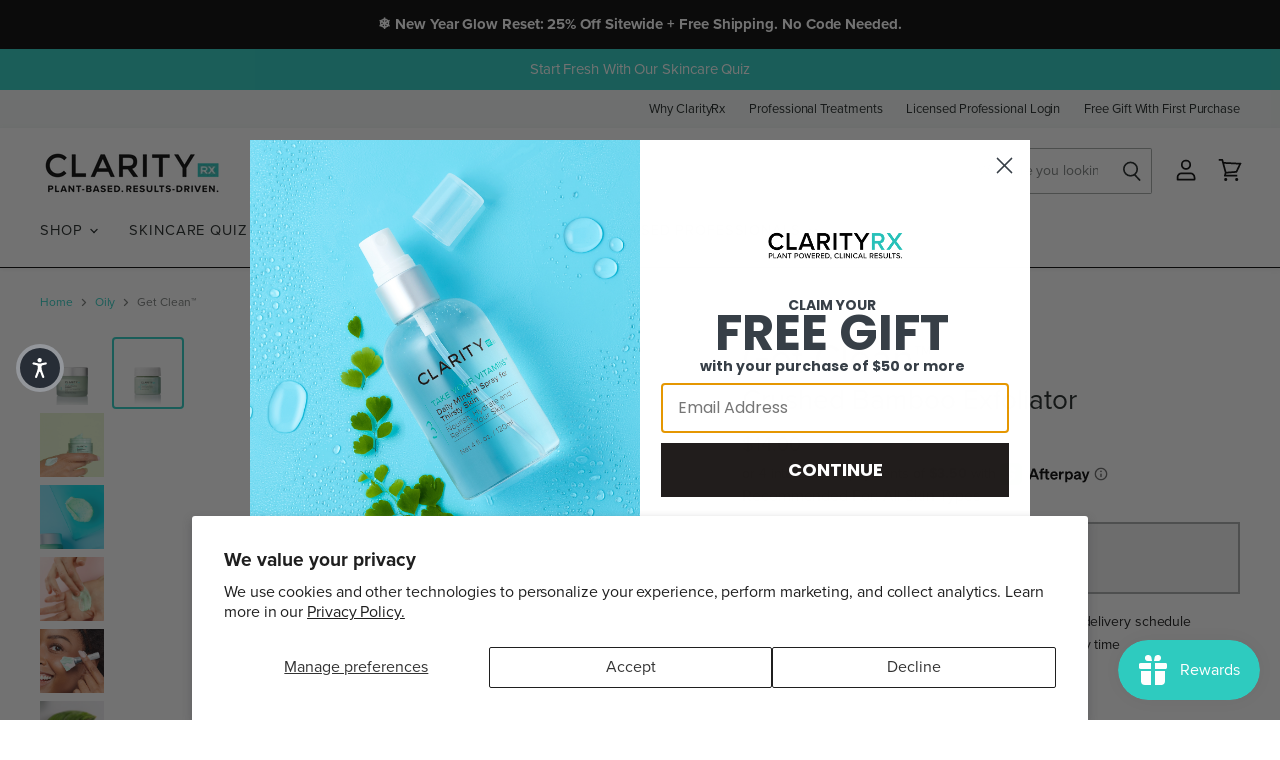

--- FILE ---
content_type: text/html; charset=utf-8
request_url: https://www.clarityrx.com/collections/oily/products/get_clean
body_size: 99169
content:
<!doctype html>
<html class="no-js no-touch" lang="en">
  <head>
    <!-- Google Tag Manager -->
<script>(function(w,d,s,l,i){w[l]=w[l]||[];w[l].push({'gtm.start':
new Date().getTime(),event:'gtm.js'});var f=d.getElementsByTagName(s)[0],
j=d.createElement(s),dl=l!='dataLayer'?'&l='+l:'';j.async=true;j.src=
'https://www.googletagmanager.com/gtm.js?id='+i+dl;f.parentNode.insertBefore(j,f);
})(window,document,'script','dataLayer','GTM-PKN7L8GG');</script>
<!-- End Google Tag Manager -->
  <!-- Google tag (gtag.js) -->
<script async src="https://www.googletagmanager.com/gtag/js?id=AW-645646132">
</script>
<script>
  window.dataLayer = window.dataLayer || [];
  function gtag(){dataLayer.push(arguments);}
  gtag('js', new Date());

  gtag('config', 'AW-645646132');
</script> 
<link rel='preconnect dns-prefetch' href='https://api.config-security.com/' crossorigin />
<link rel='preconnect dns-prefetch' href='https://conf.config-security.com/' crossorigin />
<link rel='preconnect dns-prefetch' href='https://whale.camera/' crossorigin />
<script>
/* >> TriplePixel :: start*/
window.TriplePixelData={TripleName:"clarityclinicalskincare.myshopify.com",ver:"2.12",plat:"SHOPIFY",isHeadless:false},function(W,H,A,L,E,_,B,N){function O(U,T,P,H,R){void 0===R&&(R=!1),H=new XMLHttpRequest,P?(H.open("POST",U,!0),H.setRequestHeader("Content-Type","text/plain")):H.open("GET",U,!0),H.send(JSON.stringify(P||{})),H.onreadystatechange=function(){4===H.readyState&&200===H.status?(R=H.responseText,U.includes(".txt")?eval(R):P||(N[B]=R)):(299<H.status||H.status<200)&&T&&!R&&(R=!0,O(U,T-1,P))}}if(N=window,!N[H+"sn"]){N[H+"sn"]=1,L=function(){return Date.now().toString(36)+"_"+Math.random().toString(36)};try{A.setItem(H,1+(0|A.getItem(H)||0)),(E=JSON.parse(A.getItem(H+"U")||"[]")).push({u:location.href,r:document.referrer,t:Date.now(),id:L()}),A.setItem(H+"U",JSON.stringify(E))}catch(e){}var i,m,p;A.getItem('"!nC`')||(_=A,A=N,A[H]||(E=A[H]=function(t,e,a){return void 0===a&&(a=[]),"State"==t?E.s:(W=L(),(E._q=E._q||[]).push([W,t,e].concat(a)),W)},E.s="Installed",E._q=[],E.ch=W,B="configSecurityConfModel",N[B]=1,O("https://conf.config-security.com/model",5),i=L(),m=A[atob("c2NyZWVu")],_.setItem("di_pmt_wt",i),p={id:i,action:"profile",avatar:_.getItem("auth-security_rand_salt_"),time:m[atob("d2lkdGg=")]+":"+m[atob("aGVpZ2h0")],host:A.TriplePixelData.TripleName,plat:A.TriplePixelData.plat,url:window.location.href,ref:document.referrer,ver:A.TriplePixelData.ver},O("https://api.config-security.com/event",5,p),O("https://whale.camera/live/dot.txt",5)))}}("","TriplePixel",localStorage);
/* << TriplePixel :: end*/
</script>
    <script src="https://cdn-widgetsrepository.yotpo.com/v1/loader/hwyWGJhPbrLL5CVnVNnfcDmUErspsSXBK3x8lhPV" async></script>
  <script src="https://cdn-widgetsrepository.yotpo.com/v1/loader/TTEoljN_q6WzwFGJxu4fiA" async></script>
    
<link rel='preconnect dns-prefetch' href='https://triplewhale-pixel.web.app/' crossorigin />
  <script>
    window.Store = window.Store || {};
    window.Store.id = 53799747778;
  </script>
    <meta charset="utf-8">
    <meta http-equiv="X-UA-Compatible" content="IE=edge,chrome=1">
    <meta name="viewport" content="width=device-width,initial-scale=1" />

    <!-- Preconnect Domains -->
    <link rel="preconnect" href="https://cdn.shopify.com" crossorigin>
    <link rel="preconnect" href="https://fonts.shopify.com" crossorigin>
    <link rel="preconnect" href="https://monorail-edge.shopifysvc.com">

    
      <link rel="preconnect" href="https://connect.facebook.net" crossorigin>
    
    
      <link rel="preconnect" href="https://www.google-analytics.com" crossorigin>
    

    <!-- Preload Assets -->
    <link rel="preload" href="//www.clarityrx.com/cdn/shop/t/49/assets/api.js?v=76206469115915889501742297764" as="script">

    

    <link rel="preload" href="//www.clarityrx.com/cdn/shop/t/49/assets/superstore.js?v=98581627467642970361742297764" as="script"><link href="//www.clarityrx.com/cdn/shop/t/49/assets/subscription-toggle.css?v=116117377112808320591742297764" rel="stylesheet" type="text/css" media="all" />
    <script src="//www.clarityrx.com/cdn/shop/t/49/assets/subscription-toggle.js?v=67429783620336462261742297764" defer="defer"></script><title>Get Clean™ | Crushed Bamboo Exfoliator — Clarity Clinical Skincare</title>

    
      <meta name="description" content="Our crushed bamboo exfoliator delicately clears dull, dead skin, stimulating skin renewal for a fresher, glowing complexion. Visit us to order yours today!">
    

    

    
      <link rel="canonical" href="https://www.clarityrx.com/products/get_clean" />
    

    
    















<meta property="og:site_name" content="Clarity Clinical Skincare">
<meta property="og:url" content="https://www.clarityrx.com/products/get_clean">
<meta property="og:title" content="Get Clean™">
<meta property="og:type" content="website">
<meta property="og:description" content="Our crushed bamboo exfoliator delicately clears dull, dead skin, stimulating skin renewal for a fresher, glowing complexion. Visit us to order yours today!">




    
    
    

    
    
    <meta
      property="og:image"
      content="https://www.clarityrx.com/cdn/shop/products/Clarity_GetClean_1.7oz_1200x1200.jpg?v=1627073582"
    />
    <meta
      property="og:image:secure_url"
      content="https://www.clarityrx.com/cdn/shop/products/Clarity_GetClean_1.7oz_1200x1200.jpg?v=1627073582"
    />
    <meta property="og:image:width" content="1200" />
    <meta property="og:image:height" content="1200" />
    
    
    <meta property="og:image:alt" content="Get Clean™ Crushed Bamboo Exfoliator" />
  
















<meta name="twitter:title" content="Get Clean™ | Crushed Bamboo Exfoliator">
<meta name="twitter:description" content="Our crushed bamboo exfoliator delicately clears dull, dead skin, stimulating skin renewal for a fresher, glowing complexion. Visit us to order yours today!">


    
    
    
      
      
      <meta name="twitter:card" content="summary">
    
    
    <meta
      property="twitter:image"
      content="https://www.clarityrx.com/cdn/shop/products/Clarity_GetClean_1.7oz_1200x1200_crop_center.jpg?v=1627073582"
    />
    <meta property="twitter:image:width" content="1200" />
    <meta property="twitter:image:height" content="1200" />
    
    
    <meta property="twitter:image:alt" content="Get Clean™ Crushed Bamboo Exfoliator" />
  



    

    <link rel="preload" href="//www.clarityrx.com/cdn/fonts/questrial/questrial_n4.66abac5d8209a647b4bf8089b0451928ef144c07.woff2" as="font" crossorigin="anonymous">

    
      <link rel="preload" as="style" href="//www.clarityrx.com/cdn/shop/t/49/assets/theme.css?v=115230376653564784461761998631">
    


    
    <script>window.performance && window.performance.mark && window.performance.mark('shopify.content_for_header.start');</script><meta name="google-site-verification" content="omKLisVk5nqNs--W9RS_3g9llxlFxNpwhWiq_QsnguY">
<meta id="shopify-digital-wallet" name="shopify-digital-wallet" content="/53799747778/digital_wallets/dialog">
<meta name="shopify-checkout-api-token" content="ad9a0ef5be007c1cfd6d1da56e32d94c">
<meta id="in-context-paypal-metadata" data-shop-id="53799747778" data-venmo-supported="false" data-environment="production" data-locale="en_US" data-paypal-v4="true" data-currency="USD">
<link rel="alternate" type="application/json+oembed" href="https://www.clarityrx.com/products/get_clean.oembed">
<script async="async" src="/checkouts/internal/preloads.js?locale=en-US"></script>
<link rel="preconnect" href="https://shop.app" crossorigin="anonymous">
<script async="async" src="https://shop.app/checkouts/internal/preloads.js?locale=en-US&shop_id=53799747778" crossorigin="anonymous"></script>
<script id="apple-pay-shop-capabilities" type="application/json">{"shopId":53799747778,"countryCode":"US","currencyCode":"USD","merchantCapabilities":["supports3DS"],"merchantId":"gid:\/\/shopify\/Shop\/53799747778","merchantName":"Clarity Clinical Skincare","requiredBillingContactFields":["postalAddress","email"],"requiredShippingContactFields":["postalAddress","email"],"shippingType":"shipping","supportedNetworks":["visa","masterCard","amex","discover","elo","jcb"],"total":{"type":"pending","label":"Clarity Clinical Skincare","amount":"1.00"},"shopifyPaymentsEnabled":true,"supportsSubscriptions":true}</script>
<script id="shopify-features" type="application/json">{"accessToken":"ad9a0ef5be007c1cfd6d1da56e32d94c","betas":["rich-media-storefront-analytics"],"domain":"www.clarityrx.com","predictiveSearch":true,"shopId":53799747778,"locale":"en"}</script>
<script>var Shopify = Shopify || {};
Shopify.shop = "clarityclinicalskincare.myshopify.com";
Shopify.locale = "en";
Shopify.currency = {"active":"USD","rate":"1.0"};
Shopify.country = "US";
Shopify.theme = {"name":"[Backup] Superstore 08.24","id":149487059187,"schema_name":"Superstore","schema_version":"5.1.0","theme_store_id":null,"role":"main"};
Shopify.theme.handle = "null";
Shopify.theme.style = {"id":null,"handle":null};
Shopify.cdnHost = "www.clarityrx.com/cdn";
Shopify.routes = Shopify.routes || {};
Shopify.routes.root = "/";</script>
<script type="module">!function(o){(o.Shopify=o.Shopify||{}).modules=!0}(window);</script>
<script>!function(o){function n(){var o=[];function n(){o.push(Array.prototype.slice.apply(arguments))}return n.q=o,n}var t=o.Shopify=o.Shopify||{};t.loadFeatures=n(),t.autoloadFeatures=n()}(window);</script>
<script>
  window.ShopifyPay = window.ShopifyPay || {};
  window.ShopifyPay.apiHost = "shop.app\/pay";
  window.ShopifyPay.redirectState = null;
</script>
<script id="shop-js-analytics" type="application/json">{"pageType":"product"}</script>
<script defer="defer" async type="module" src="//www.clarityrx.com/cdn/shopifycloud/shop-js/modules/v2/client.init-shop-cart-sync_DtuiiIyl.en.esm.js"></script>
<script defer="defer" async type="module" src="//www.clarityrx.com/cdn/shopifycloud/shop-js/modules/v2/chunk.common_CUHEfi5Q.esm.js"></script>
<script type="module">
  await import("//www.clarityrx.com/cdn/shopifycloud/shop-js/modules/v2/client.init-shop-cart-sync_DtuiiIyl.en.esm.js");
await import("//www.clarityrx.com/cdn/shopifycloud/shop-js/modules/v2/chunk.common_CUHEfi5Q.esm.js");

  window.Shopify.SignInWithShop?.initShopCartSync?.({"fedCMEnabled":true,"windoidEnabled":true});

</script>
<script>
  window.Shopify = window.Shopify || {};
  if (!window.Shopify.featureAssets) window.Shopify.featureAssets = {};
  window.Shopify.featureAssets['shop-js'] = {"shop-cart-sync":["modules/v2/client.shop-cart-sync_DFoTY42P.en.esm.js","modules/v2/chunk.common_CUHEfi5Q.esm.js"],"init-fed-cm":["modules/v2/client.init-fed-cm_D2UNy1i2.en.esm.js","modules/v2/chunk.common_CUHEfi5Q.esm.js"],"init-shop-email-lookup-coordinator":["modules/v2/client.init-shop-email-lookup-coordinator_BQEe2rDt.en.esm.js","modules/v2/chunk.common_CUHEfi5Q.esm.js"],"shop-cash-offers":["modules/v2/client.shop-cash-offers_3CTtReFF.en.esm.js","modules/v2/chunk.common_CUHEfi5Q.esm.js","modules/v2/chunk.modal_BewljZkx.esm.js"],"shop-button":["modules/v2/client.shop-button_C6oxCjDL.en.esm.js","modules/v2/chunk.common_CUHEfi5Q.esm.js"],"init-windoid":["modules/v2/client.init-windoid_5pix8xhK.en.esm.js","modules/v2/chunk.common_CUHEfi5Q.esm.js"],"avatar":["modules/v2/client.avatar_BTnouDA3.en.esm.js"],"init-shop-cart-sync":["modules/v2/client.init-shop-cart-sync_DtuiiIyl.en.esm.js","modules/v2/chunk.common_CUHEfi5Q.esm.js"],"shop-toast-manager":["modules/v2/client.shop-toast-manager_BYv_8cH1.en.esm.js","modules/v2/chunk.common_CUHEfi5Q.esm.js"],"pay-button":["modules/v2/client.pay-button_FnF9EIkY.en.esm.js","modules/v2/chunk.common_CUHEfi5Q.esm.js"],"shop-login-button":["modules/v2/client.shop-login-button_CH1KUpOf.en.esm.js","modules/v2/chunk.common_CUHEfi5Q.esm.js","modules/v2/chunk.modal_BewljZkx.esm.js"],"init-customer-accounts-sign-up":["modules/v2/client.init-customer-accounts-sign-up_aj7QGgYS.en.esm.js","modules/v2/client.shop-login-button_CH1KUpOf.en.esm.js","modules/v2/chunk.common_CUHEfi5Q.esm.js","modules/v2/chunk.modal_BewljZkx.esm.js"],"init-shop-for-new-customer-accounts":["modules/v2/client.init-shop-for-new-customer-accounts_NbnYRf_7.en.esm.js","modules/v2/client.shop-login-button_CH1KUpOf.en.esm.js","modules/v2/chunk.common_CUHEfi5Q.esm.js","modules/v2/chunk.modal_BewljZkx.esm.js"],"init-customer-accounts":["modules/v2/client.init-customer-accounts_ppedhqCH.en.esm.js","modules/v2/client.shop-login-button_CH1KUpOf.en.esm.js","modules/v2/chunk.common_CUHEfi5Q.esm.js","modules/v2/chunk.modal_BewljZkx.esm.js"],"shop-follow-button":["modules/v2/client.shop-follow-button_CMIBBa6u.en.esm.js","modules/v2/chunk.common_CUHEfi5Q.esm.js","modules/v2/chunk.modal_BewljZkx.esm.js"],"lead-capture":["modules/v2/client.lead-capture_But0hIyf.en.esm.js","modules/v2/chunk.common_CUHEfi5Q.esm.js","modules/v2/chunk.modal_BewljZkx.esm.js"],"checkout-modal":["modules/v2/client.checkout-modal_BBxc70dQ.en.esm.js","modules/v2/chunk.common_CUHEfi5Q.esm.js","modules/v2/chunk.modal_BewljZkx.esm.js"],"shop-login":["modules/v2/client.shop-login_hM3Q17Kl.en.esm.js","modules/v2/chunk.common_CUHEfi5Q.esm.js","modules/v2/chunk.modal_BewljZkx.esm.js"],"payment-terms":["modules/v2/client.payment-terms_CAtGlQYS.en.esm.js","modules/v2/chunk.common_CUHEfi5Q.esm.js","modules/v2/chunk.modal_BewljZkx.esm.js"]};
</script>
<script>(function() {
  var isLoaded = false;
  function asyncLoad() {
    if (isLoaded) return;
    isLoaded = true;
    var urls = ["https:\/\/swift.perfectapps.io\/store\/assets\/dist\/js\/main.min.js?v=1_1625575348\u0026shop=clarityclinicalskincare.myshopify.com","https:\/\/static-us.afterpay.com\/shopify\/afterpay-attract\/afterpay-attract-widget.js?shop=clarityclinicalskincare.myshopify.com","https:\/\/cdn-loyalty.yotpo.com\/loader\/TTEoljN_q6WzwFGJxu4fiA.js?shop=clarityclinicalskincare.myshopify.com","\/\/cdn.shopify.com\/proxy\/413492f57e80732b644d35232d87c6123dc570d9709da1ff22e2847122f74ab7\/d33a6lvgbd0fej.cloudfront.net\/script_tag\/secomapp.scripttag.js?shop=clarityclinicalskincare.myshopify.com\u0026sp-cache-control=cHVibGljLCBtYXgtYWdlPTkwMA","\/\/cdn.app.metorik.com\/js\/shopify\/mtk.js?shop=clarityclinicalskincare.myshopify.com","\/\/cdn.shopify.com\/proxy\/c72811c80ef6a36663f1165be593196d6c2c07a889fd053e2125d6a24cb9752b\/api.goaffpro.com\/loader.js?shop=clarityclinicalskincare.myshopify.com\u0026sp-cache-control=cHVibGljLCBtYXgtYWdlPTkwMA"];
    for (var i = 0; i < urls.length; i++) {
      var s = document.createElement('script');
      s.type = 'text/javascript';
      s.async = true;
      s.src = urls[i];
      var x = document.getElementsByTagName('script')[0];
      x.parentNode.insertBefore(s, x);
    }
  };
  if(window.attachEvent) {
    window.attachEvent('onload', asyncLoad);
  } else {
    window.addEventListener('load', asyncLoad, false);
  }
})();</script>
<script id="__st">var __st={"a":53799747778,"offset":-28800,"reqid":"151ef24d-2e3b-43c3-a391-64f08c47e8d1-1767028135","pageurl":"www.clarityrx.com\/collections\/oily\/products\/get_clean","u":"de4acfde2f6e","p":"product","rtyp":"product","rid":6561632911554};</script>
<script>window.ShopifyPaypalV4VisibilityTracking = true;</script>
<script id="captcha-bootstrap">!function(){'use strict';const t='contact',e='account',n='new_comment',o=[[t,t],['blogs',n],['comments',n],[t,'customer']],c=[[e,'customer_login'],[e,'guest_login'],[e,'recover_customer_password'],[e,'create_customer']],r=t=>t.map((([t,e])=>`form[action*='/${t}']:not([data-nocaptcha='true']) input[name='form_type'][value='${e}']`)).join(','),a=t=>()=>t?[...document.querySelectorAll(t)].map((t=>t.form)):[];function s(){const t=[...o],e=r(t);return a(e)}const i='password',u='form_key',d=['recaptcha-v3-token','g-recaptcha-response','h-captcha-response',i],f=()=>{try{return window.sessionStorage}catch{return}},m='__shopify_v',_=t=>t.elements[u];function p(t,e,n=!1){try{const o=window.sessionStorage,c=JSON.parse(o.getItem(e)),{data:r}=function(t){const{data:e,action:n}=t;return t[m]||n?{data:e,action:n}:{data:t,action:n}}(c);for(const[e,n]of Object.entries(r))t.elements[e]&&(t.elements[e].value=n);n&&o.removeItem(e)}catch(o){console.error('form repopulation failed',{error:o})}}const l='form_type',E='cptcha';function T(t){t.dataset[E]=!0}const w=window,h=w.document,L='Shopify',v='ce_forms',y='captcha';let A=!1;((t,e)=>{const n=(g='f06e6c50-85a8-45c8-87d0-21a2b65856fe',I='https://cdn.shopify.com/shopifycloud/storefront-forms-hcaptcha/ce_storefront_forms_captcha_hcaptcha.v1.5.2.iife.js',D={infoText:'Protected by hCaptcha',privacyText:'Privacy',termsText:'Terms'},(t,e,n)=>{const o=w[L][v],c=o.bindForm;if(c)return c(t,g,e,D).then(n);var r;o.q.push([[t,g,e,D],n]),r=I,A||(h.body.append(Object.assign(h.createElement('script'),{id:'captcha-provider',async:!0,src:r})),A=!0)});var g,I,D;w[L]=w[L]||{},w[L][v]=w[L][v]||{},w[L][v].q=[],w[L][y]=w[L][y]||{},w[L][y].protect=function(t,e){n(t,void 0,e),T(t)},Object.freeze(w[L][y]),function(t,e,n,w,h,L){const[v,y,A,g]=function(t,e,n){const i=e?o:[],u=t?c:[],d=[...i,...u],f=r(d),m=r(i),_=r(d.filter((([t,e])=>n.includes(e))));return[a(f),a(m),a(_),s()]}(w,h,L),I=t=>{const e=t.target;return e instanceof HTMLFormElement?e:e&&e.form},D=t=>v().includes(t);t.addEventListener('submit',(t=>{const e=I(t);if(!e)return;const n=D(e)&&!e.dataset.hcaptchaBound&&!e.dataset.recaptchaBound,o=_(e),c=g().includes(e)&&(!o||!o.value);(n||c)&&t.preventDefault(),c&&!n&&(function(t){try{if(!f())return;!function(t){const e=f();if(!e)return;const n=_(t);if(!n)return;const o=n.value;o&&e.removeItem(o)}(t);const e=Array.from(Array(32),(()=>Math.random().toString(36)[2])).join('');!function(t,e){_(t)||t.append(Object.assign(document.createElement('input'),{type:'hidden',name:u})),t.elements[u].value=e}(t,e),function(t,e){const n=f();if(!n)return;const o=[...t.querySelectorAll(`input[type='${i}']`)].map((({name:t})=>t)),c=[...d,...o],r={};for(const[a,s]of new FormData(t).entries())c.includes(a)||(r[a]=s);n.setItem(e,JSON.stringify({[m]:1,action:t.action,data:r}))}(t,e)}catch(e){console.error('failed to persist form',e)}}(e),e.submit())}));const S=(t,e)=>{t&&!t.dataset[E]&&(n(t,e.some((e=>e===t))),T(t))};for(const o of['focusin','change'])t.addEventListener(o,(t=>{const e=I(t);D(e)&&S(e,y())}));const B=e.get('form_key'),M=e.get(l),P=B&&M;t.addEventListener('DOMContentLoaded',(()=>{const t=y();if(P)for(const e of t)e.elements[l].value===M&&p(e,B);[...new Set([...A(),...v().filter((t=>'true'===t.dataset.shopifyCaptcha))])].forEach((e=>S(e,t)))}))}(h,new URLSearchParams(w.location.search),n,t,e,['guest_login'])})(!0,!0)}();</script>
<script integrity="sha256-4kQ18oKyAcykRKYeNunJcIwy7WH5gtpwJnB7kiuLZ1E=" data-source-attribution="shopify.loadfeatures" defer="defer" src="//www.clarityrx.com/cdn/shopifycloud/storefront/assets/storefront/load_feature-a0a9edcb.js" crossorigin="anonymous"></script>
<script crossorigin="anonymous" defer="defer" src="//www.clarityrx.com/cdn/shopifycloud/storefront/assets/shopify_pay/storefront-65b4c6d7.js?v=20250812"></script>
<script data-source-attribution="shopify.dynamic_checkout.dynamic.init">var Shopify=Shopify||{};Shopify.PaymentButton=Shopify.PaymentButton||{isStorefrontPortableWallets:!0,init:function(){window.Shopify.PaymentButton.init=function(){};var t=document.createElement("script");t.src="https://www.clarityrx.com/cdn/shopifycloud/portable-wallets/latest/portable-wallets.en.js",t.type="module",document.head.appendChild(t)}};
</script>
<script data-source-attribution="shopify.dynamic_checkout.buyer_consent">
  function portableWalletsHideBuyerConsent(e){var t=document.getElementById("shopify-buyer-consent"),n=document.getElementById("shopify-subscription-policy-button");t&&n&&(t.classList.add("hidden"),t.setAttribute("aria-hidden","true"),n.removeEventListener("click",e))}function portableWalletsShowBuyerConsent(e){var t=document.getElementById("shopify-buyer-consent"),n=document.getElementById("shopify-subscription-policy-button");t&&n&&(t.classList.remove("hidden"),t.removeAttribute("aria-hidden"),n.addEventListener("click",e))}window.Shopify?.PaymentButton&&(window.Shopify.PaymentButton.hideBuyerConsent=portableWalletsHideBuyerConsent,window.Shopify.PaymentButton.showBuyerConsent=portableWalletsShowBuyerConsent);
</script>
<script>
  function portableWalletsCleanup(e){e&&e.src&&console.error("Failed to load portable wallets script "+e.src);var t=document.querySelectorAll("shopify-accelerated-checkout .shopify-payment-button__skeleton, shopify-accelerated-checkout-cart .wallet-cart-button__skeleton"),e=document.getElementById("shopify-buyer-consent");for(let e=0;e<t.length;e++)t[e].remove();e&&e.remove()}function portableWalletsNotLoadedAsModule(e){e instanceof ErrorEvent&&"string"==typeof e.message&&e.message.includes("import.meta")&&"string"==typeof e.filename&&e.filename.includes("portable-wallets")&&(window.removeEventListener("error",portableWalletsNotLoadedAsModule),window.Shopify.PaymentButton.failedToLoad=e,"loading"===document.readyState?document.addEventListener("DOMContentLoaded",window.Shopify.PaymentButton.init):window.Shopify.PaymentButton.init())}window.addEventListener("error",portableWalletsNotLoadedAsModule);
</script>

<script type="module" src="https://www.clarityrx.com/cdn/shopifycloud/portable-wallets/latest/portable-wallets.en.js" onError="portableWalletsCleanup(this)" crossorigin="anonymous"></script>
<script nomodule>
  document.addEventListener("DOMContentLoaded", portableWalletsCleanup);
</script>

<script id='scb4127' type='text/javascript' async='' src='https://www.clarityrx.com/cdn/shopifycloud/privacy-banner/storefront-banner.js'></script><link id="shopify-accelerated-checkout-styles" rel="stylesheet" media="screen" href="https://www.clarityrx.com/cdn/shopifycloud/portable-wallets/latest/accelerated-checkout-backwards-compat.css" crossorigin="anonymous">
<style id="shopify-accelerated-checkout-cart">
        #shopify-buyer-consent {
  margin-top: 1em;
  display: inline-block;
  width: 100%;
}

#shopify-buyer-consent.hidden {
  display: none;
}

#shopify-subscription-policy-button {
  background: none;
  border: none;
  padding: 0;
  text-decoration: underline;
  font-size: inherit;
  cursor: pointer;
}

#shopify-subscription-policy-button::before {
  box-shadow: none;
}

      </style>

<script>window.performance && window.performance.mark && window.performance.mark('shopify.content_for_header.end');</script>
    
    <script>
      document.documentElement.className=document.documentElement.className.replace(/\bno-js\b/,'js');
      if(window.Shopify&&window.Shopify.designMode)document.documentElement.className+=' in-theme-editor';
      if(('ontouchstart' in window)||window.DocumentTouch&&document instanceof DocumentTouch)document.documentElement.className=document.documentElement.className.replace(/\bno-touch\b/,'has-touch');
    </script>

    <script src="//www.clarityrx.com/cdn/shop/t/49/assets/api.js?v=76206469115915889501742297764" defer></script>

    
      <link href="//www.clarityrx.com/cdn/shop/t/49/assets/theme.css?v=115230376653564784461761998631" rel="stylesheet" type="text/css" media="all" />
    

    

    
    <script>
      window.Theme = window.Theme || {};
      window.Theme.version = '5.1.0';
      window.Theme.name = 'Superstore';
      window.Theme.routes = {
        "root_url": "/",
        "account_url": "/account",
        "account_login_url": "/account/login",
        "account_logout_url": "/account/logout",
        "account_register_url": "/account/register",
        "account_addresses_url": "/account/addresses",
        "collections_url": "/collections",
        "all_products_collection_url": "/collections/all",
        "search_url": "/search",
        "predictive_search_url": "/search/suggest",
        "cart_url": "/cart",
        "cart_add_url": "/cart/add",
        "cart_change_url": "/cart/change",
        "cart_clear_url": "/cart/clear",
        "product_recommendations_url": "/recommendations/products",
      };
    </script>
    
  
<script src="https://ajax.googleapis.com/ajax/libs/jquery/3.7.1/jquery.min.js"></script>
 

  
  <script src="https://yotpo-stool.s3.amazonaws.com/Hide-Free-Product-Script-Lines/shopify-cart-utils.js"" async></script>
<script src="https://yotpo-stool.s3.amazonaws.com/Hide-Free-Product-Script-Lines/shopify-cart.js"" async></script>
  

<!-- BEGIN app block: shopify://apps/klaviyo-email-marketing-sms/blocks/klaviyo-onsite-embed/2632fe16-c075-4321-a88b-50b567f42507 -->












  <script async src="https://static.klaviyo.com/onsite/js/YrgxLL/klaviyo.js?company_id=YrgxLL"></script>
  <script>!function(){if(!window.klaviyo){window._klOnsite=window._klOnsite||[];try{window.klaviyo=new Proxy({},{get:function(n,i){return"push"===i?function(){var n;(n=window._klOnsite).push.apply(n,arguments)}:function(){for(var n=arguments.length,o=new Array(n),w=0;w<n;w++)o[w]=arguments[w];var t="function"==typeof o[o.length-1]?o.pop():void 0,e=new Promise((function(n){window._klOnsite.push([i].concat(o,[function(i){t&&t(i),n(i)}]))}));return e}}})}catch(n){window.klaviyo=window.klaviyo||[],window.klaviyo.push=function(){var n;(n=window._klOnsite).push.apply(n,arguments)}}}}();</script>

  
    <script id="viewed_product">
      if (item == null) {
        var _learnq = _learnq || [];

        var MetafieldReviews = null
        var MetafieldYotpoRating = null
        var MetafieldYotpoCount = null
        var MetafieldLooxRating = null
        var MetafieldLooxCount = null
        var okendoProduct = null
        var okendoProductReviewCount = null
        var okendoProductReviewAverageValue = null
        try {
          // The following fields are used for Customer Hub recently viewed in order to add reviews.
          // This information is not part of __kla_viewed. Instead, it is part of __kla_viewed_reviewed_items
          MetafieldReviews = {"rating":{"scale_min":"1.0","scale_max":"5.0","value":"4.98"},"rating_count":46};
          MetafieldYotpoRating = null
          MetafieldYotpoCount = null
          MetafieldLooxRating = null
          MetafieldLooxCount = null

          okendoProduct = null
          // If the okendo metafield is not legacy, it will error, which then requires the new json formatted data
          if (okendoProduct && 'error' in okendoProduct) {
            okendoProduct = null
          }
          okendoProductReviewCount = okendoProduct ? okendoProduct.reviewCount : null
          okendoProductReviewAverageValue = okendoProduct ? okendoProduct.reviewAverageValue : null
        } catch (error) {
          console.error('Error in Klaviyo onsite reviews tracking:', error);
        }

        var item = {
          Name: "Get Clean™",
          ProductID: 6561632911554,
          Categories: ["55% Off Employee Collection","Aging","All Products","AM or PM Application","Cleansers \u0026 Exfoliants","Combination","Discoloration","Dry","Normal","Oily","Preventative","Sensitive","Shop by Category","Shop by Skin Concern","Shop by Skin Type","Spring Time Fun in Sun","Top Selling Products"],
          ImageURL: "https://www.clarityrx.com/cdn/shop/products/Clarity_GetClean_1.7oz_grande.jpg?v=1627073582",
          URL: "https://www.clarityrx.com/products/get_clean",
          Brand: "Clarity Clinical Skincare",
          Price: "$14.00",
          Value: "14.00",
          CompareAtPrice: "$0.00"
        };
        _learnq.push(['track', 'Viewed Product', item]);
        _learnq.push(['trackViewedItem', {
          Title: item.Name,
          ItemId: item.ProductID,
          Categories: item.Categories,
          ImageUrl: item.ImageURL,
          Url: item.URL,
          Metadata: {
            Brand: item.Brand,
            Price: item.Price,
            Value: item.Value,
            CompareAtPrice: item.CompareAtPrice
          },
          metafields:{
            reviews: MetafieldReviews,
            yotpo:{
              rating: MetafieldYotpoRating,
              count: MetafieldYotpoCount,
            },
            loox:{
              rating: MetafieldLooxRating,
              count: MetafieldLooxCount,
            },
            okendo: {
              rating: okendoProductReviewAverageValue,
              count: okendoProductReviewCount,
            }
          }
        }]);
      }
    </script>
  




  <script>
    window.klaviyoReviewsProductDesignMode = false
  </script>



  <!-- BEGIN app snippet: customer-hub-data --><script>
  if (!window.customerHub) {
    window.customerHub = {};
  }
  window.customerHub.storefrontRoutes = {
    login: "/account/login?return_url=%2F%23k-hub",
    register: "/account/register?return_url=%2F%23k-hub",
    logout: "/account/logout",
    profile: "/account",
    addresses: "/account/addresses",
  };
  
  window.customerHub.userId = null;
  
  window.customerHub.storeDomain = "clarityclinicalskincare.myshopify.com";

  
    window.customerHub.activeProduct = {
      name: "Get Clean™",
      category: null,
      imageUrl: "https://www.clarityrx.com/cdn/shop/products/Clarity_GetClean_1.7oz_grande.jpg?v=1627073582",
      id: "6561632911554",
      link: "https://www.clarityrx.com/products/get_clean",
      variants: [
        
          {
            id: "43042535473395",
            
            imageUrl: "https://www.clarityrx.com/cdn/shop/products/Clarity_GetClean_1.7oz.jpg?v=1627073582&width=500",
            
            price: "3700",
            currency: "USD",
            availableForSale: false,
            title: "1.7 oz",
          },
        
          {
            id: "43105361133811",
            
            imageUrl: "https://www.clarityrx.com/cdn/shop/products/GetClean-scaled.jpg?v=1627073589&width=500",
            
            price: "1400",
            currency: "USD",
            availableForSale: true,
            title: "0.5 oz",
          },
        
      ],
    };
    window.customerHub.activeProduct.variants.forEach((variant) => {
        
        variant.price = `${variant.price.slice(0, -2)}.${variant.price.slice(-2)}`;
    });
  

  
    window.customerHub.storeLocale = {
        currentLanguage: 'en',
        currentCountry: 'US',
        availableLanguages: [
          
            {
              iso_code: 'en',
              endonym_name: 'English'
            }
          
        ],
        availableCountries: [
          
            {
              iso_code: 'US',
              name: 'United States',
              currency_code: 'USD'
            }
          
        ]
    };
  
</script>
<!-- END app snippet -->





<!-- END app block --><!-- BEGIN app block: shopify://apps/hulk-form-builder/blocks/app-embed/b6b8dd14-356b-4725-a4ed-77232212b3c3 --><!-- BEGIN app snippet: hulkapps-formbuilder-theme-ext --><script type="text/javascript">
  
  if (typeof window.formbuilder_customer != "object") {
        window.formbuilder_customer = {}
  }

  window.hulkFormBuilder = {
    form_data: {},
    shop_data: {"shop_EzHdtHfxampON8iTGFCIQw":{"shop_uuid":"EzHdtHfxampON8iTGFCIQw","shop_timezone":"America\/Los_Angeles","shop_id":100223,"shop_is_after_submit_enabled":true,"shop_shopify_plan":"Shopify Plus","shop_shopify_domain":"clarityclinicalskincare.myshopify.com","shop_created_at":"2024-02-05T20:03:52.129Z","is_skip_metafield":false,"shop_deleted":false,"shop_disabled":false}},
    settings_data: {"shop_settings":{"shop_customise_msgs":[],"default_customise_msgs":{"is_required":"is required","thank_you":"Thank you! The form was submitted successfully.","processing":"Processing...","valid_data":"Please provide valid data","valid_email":"Provide valid email format","valid_tags":"HTML Tags are not allowed","valid_phone":"Provide valid phone number","valid_captcha":"Please provide valid captcha response","valid_url":"Provide valid URL","only_number_alloud":"Provide valid number in","number_less":"must be less than","number_more":"must be more than","image_must_less":"Image must be less than 20MB","image_number":"Images allowed","image_extension":"Invalid extension! Please provide image file","error_image_upload":"Error in image upload. Please try again.","error_file_upload":"Error in file upload. Please try again.","your_response":"Your response","error_form_submit":"Error occur.Please try again after sometime.","email_submitted":"Form with this email is already submitted","invalid_email_by_zerobounce":"The email address you entered appears to be invalid. Please check it and try again.","download_file":"Download file","card_details_invalid":"Your card details are invalid","card_details":"Card details","please_enter_card_details":"Please enter card details","card_number":"Card number","exp_mm":"Exp MM","exp_yy":"Exp YY","crd_cvc":"CVV","payment_value":"Payment amount","please_enter_payment_amount":"Please enter payment amount","address1":"Address line 1","address2":"Address line 2","city":"City","province":"Province","zipcode":"Zip code","country":"Country","blocked_domain":"This form does not accept addresses from","file_must_less":"File must be less than 20MB","file_extension":"Invalid extension! Please provide file","only_file_number_alloud":"files allowed","previous":"Previous","next":"Next","must_have_a_input":"Please enter at least one field.","please_enter_required_data":"Please enter required data","atleast_one_special_char":"Include at least one special character","atleast_one_lowercase_char":"Include at least one lowercase character","atleast_one_uppercase_char":"Include at least one uppercase character","atleast_one_number":"Include at least one number","must_have_8_chars":"Must have 8 characters long","be_between_8_and_12_chars":"Be between 8 and 12 characters long","please_select":"Please Select","phone_submitted":"Form with this phone number is already submitted","user_res_parse_error":"Error while submitting the form","valid_same_values":"values must be same","product_choice_clear_selection":"Clear Selection","picture_choice_clear_selection":"Clear Selection","remove_all_for_file_image_upload":"Remove All","invalid_file_type_for_image_upload":"You can't upload files of this type.","invalid_file_type_for_signature_upload":"You can't upload files of this type.","max_files_exceeded_for_file_upload":"You can not upload any more files.","max_files_exceeded_for_image_upload":"You can not upload any more files.","file_already_exist":"File already uploaded","max_limit_exceed":"You have added the maximum number of text fields.","cancel_upload_for_file_upload":"Cancel upload","cancel_upload_for_image_upload":"Cancel upload","cancel_upload_for_signature_upload":"Cancel upload"},"shop_blocked_domains":[]}},
    features_data: {"shop_plan_features":{"shop_plan_features":["unlimited-forms","full-design-customization","export-form-submissions","multiple-recipients-for-form-submissions","multiple-admin-notifications","enable-captcha","unlimited-file-uploads","save-submitted-form-data","set-auto-response-message","conditional-logic","form-banner","save-as-draft-facility","include-user-response-in-admin-email","disable-form-submission","mail-platform-integration","stripe-payment-integration","pre-built-templates","create-customer-account-on-shopify","google-analytics-3-by-tracking-id","facebook-pixel-id","bing-uet-pixel-id","advanced-js","advanced-css","api-available","customize-form-message","hidden-field","restrict-from-submissions-per-one-user","utm-tracking","ratings","privacy-notices","heading","paragraph","shopify-flow-trigger","domain-setup","block-domain","address","html-code","form-schedule","after-submit-script","customize-form-scrolling","on-form-submission-record-the-referrer-url","password","duplicate-the-forms","include-user-response-in-auto-responder-email","elements-add-ons","admin-and-auto-responder-email-with-tokens","email-export","premium-support","google-analytics-4-by-measurement-id","google-ads-for-tracking-conversion","validation-field","file-upload","load_form_as_popup","advanced_conditional_logic"]}},
    shop: null,
    shop_id: null,
    plan_features: null,
    validateDoubleQuotes: false,
    assets: {
      extraFunctions: "https://cdn.shopify.com/extensions/019b01cf-6171-7f09-845a-55a60d51bbd3/form-builder-by-hulkapps-49/assets/extra-functions.js",
      extraStyles: "https://cdn.shopify.com/extensions/019b01cf-6171-7f09-845a-55a60d51bbd3/form-builder-by-hulkapps-49/assets/extra-styles.css",
      bootstrapStyles: "https://cdn.shopify.com/extensions/019b01cf-6171-7f09-845a-55a60d51bbd3/form-builder-by-hulkapps-49/assets/theme-app-extension-bootstrap.css"
    },
    translations: {
      htmlTagNotAllowed: "HTML Tags are not allowed",
      sqlQueryNotAllowed: "SQL Queries are not allowed",
      doubleQuoteNotAllowed: "Double quotes are not allowed",
      vorwerkHttpWwwNotAllowed: "The words \u0026#39;http\u0026#39; and \u0026#39;www\u0026#39; are not allowed. Please remove them and try again.",
      maxTextFieldsReached: "You have added the maximum number of text fields.",
      avoidNegativeWords: "Avoid negative words: Don\u0026#39;t use negative words in your contact message.",
      customDesignOnly: "This form is for custom designs requests. For general inquiries please contact our team at info@stagheaddesigns.com",
      zerobounceApiErrorMsg: "We couldn\u0026#39;t verify your email due to a technical issue. Please try again later.",
    }

  }

  

  window.FbThemeAppExtSettingsHash = {}
  
</script><!-- END app snippet --><!-- END app block --><!-- BEGIN app block: shopify://apps/judge-me-reviews/blocks/judgeme_core/61ccd3b1-a9f2-4160-9fe9-4fec8413e5d8 --><!-- Start of Judge.me Core -->





<link rel="dns-prefetch" href="https://cdnwidget.judge.me">
<link rel="dns-prefetch" href="https://cdn.judge.me">
<link rel="dns-prefetch" href="https://cdn1.judge.me">
<link rel="dns-prefetch" href="https://api.judge.me">

<script data-cfasync='false' class='jdgm-settings-script'>window.jdgmSettings={"pagination":5,"disable_web_reviews":false,"badge_no_review_text":"No reviews","badge_n_reviews_text":"({{ n }})","badge_star_color":"#27ccc0","hide_badge_preview_if_no_reviews":true,"badge_hide_text":false,"enforce_center_preview_badge":false,"widget_title":"Customer Reviews","widget_open_form_text":"Write a review","widget_close_form_text":"Cancel review","widget_refresh_page_text":"Refresh page","widget_summary_text":"Based on {{ number_of_reviews }} review/reviews","widget_no_review_text":"Be the first to write a review","widget_name_field_text":"Name","widget_verified_name_field_text":"Verified Name (public)","widget_name_placeholder_text":"Enter your name (public)","widget_required_field_error_text":"This field is required.","widget_email_field_text":"Email","widget_verified_email_field_text":"Verified Email (private, can not be edited)","widget_email_placeholder_text":"Enter your email (private)","widget_email_field_error_text":"Please enter a valid email address.","widget_rating_field_text":"Rating","widget_review_title_field_text":"Review Title","widget_review_title_placeholder_text":"Give your review a title","widget_review_body_field_text":"Review","widget_review_body_placeholder_text":"Write your comments here","widget_pictures_field_text":"Picture/Video (optional)","widget_submit_review_text":"Submit Review","widget_submit_verified_review_text":"Submit Verified Review","widget_submit_success_msg_with_auto_publish":"Thank you! Please refresh the page in a few moments to see your review. You can remove or edit your review by logging into \u003ca href='https://judge.me/login' target='_blank' rel='nofollow noopener'\u003eJudge.me\u003c/a\u003e","widget_submit_success_msg_no_auto_publish":"Thank you! Your review will be published as soon as it is approved by the shop admin. You can remove or edit your review by logging into \u003ca href='https://judge.me/login' target='_blank' rel='nofollow noopener'\u003eJudge.me\u003c/a\u003e","widget_show_default_reviews_out_of_total_text":"Showing {{ n_reviews_shown }} out of {{ n_reviews }} reviews.","widget_show_all_link_text":"Show all","widget_show_less_link_text":"Show less","widget_author_said_text":"{{ reviewer_name }} said:","widget_days_text":"{{ n }} days ago","widget_weeks_text":"{{ n }} week/weeks ago","widget_months_text":"{{ n }} month/months ago","widget_years_text":"{{ n }} year/years ago","widget_yesterday_text":"Yesterday","widget_today_text":"Today","widget_replied_text":"\u003e\u003e {{ shop_name }} replied:","widget_read_more_text":"Read more","widget_rating_filter_see_all_text":"See all reviews","widget_sorting_most_recent_text":"Most Recent","widget_sorting_highest_rating_text":"Highest Rating","widget_sorting_lowest_rating_text":"Lowest Rating","widget_sorting_with_pictures_text":"Only Pictures","widget_sorting_most_helpful_text":"Most Helpful","widget_open_question_form_text":"Ask a question","widget_reviews_subtab_text":"Reviews","widget_questions_subtab_text":"Questions","widget_question_label_text":"Question","widget_answer_label_text":"Answer","widget_question_placeholder_text":"Write your question here","widget_submit_question_text":"Submit Question","widget_question_submit_success_text":"Thank you for your question! We will notify you once it gets answered.","widget_star_color":"#27ccc0","verified_badge_text":"Verified","verified_badge_bg_color":"#e9e9e9","verified_badge_placement":"right-of-timestamp","widget_review_max_height":6,"widget_hide_border":true,"widget_social_share":true,"widget_thumb":false,"widget_review_location_show":false,"widget_location_format":"country_iso_code","all_reviews_include_out_of_store_products":false,"all_reviews_out_of_store_text":"(out of store)","all_reviews_product_name_prefix_text":"about","enable_review_pictures":true,"enable_question_anwser":false,"widget_product_reviews_subtab_text":"Product Reviews","widget_shop_reviews_subtab_text":"Shop Reviews","widget_write_a_store_review_text":"Write a Store Review","widget_other_languages_heading":"Reviews in Other Languages","widget_sorting_pictures_first_text":"Pictures First","show_pictures_on_all_rev_page_desktop":true,"floating_tab_button_name":"★ Reviews","floating_tab_title":"Let customers speak for us","floating_tab_url":"","floating_tab_url_enabled":true,"all_reviews_text_badge_text":"Customers rate us {{ shop.metafields.judgeme.all_reviews_rating | round: 1 }}/5 based on {{ shop.metafields.judgeme.all_reviews_count }} reviews.","all_reviews_text_badge_text_branded_style":"{{ shop.metafields.judgeme.all_reviews_rating | round: 1 }} out of 5 stars based on {{ shop.metafields.judgeme.all_reviews_count }} reviews","all_reviews_text_badge_url":"","featured_carousel_title":"Let customers speak for us","featured_carousel_count_text":"from {{ n }} reviews","featured_carousel_url":"","featured_carousel_arrows_on_the_sides":true,"featured_carousel_arrow_color":"#27ccc0","verified_count_badge_url":"","widget_star_use_custom_color":true,"widget_verified_badge_use_custom_color":true,"picture_reminder_submit_button":"Upload Pictures","widget_sorting_videos_first_text":"Videos First","widget_review_pending_text":"Pending","social_share_options_order":"Facebook,Twitter,Pinterest","remove_microdata_snippet":true,"preview_badge_show_question_text":true,"preview_badge_no_question_text":"No questions","preview_badge_n_question_text":"{{ number_of_questions }} question/questions","widget_search_bar_placeholder":"Search reviews","widget_sorting_verified_only_text":"Verified only","featured_carousel_more_reviews_button_text":"Read more reviews","featured_carousel_view_product_button_text":"View product","all_reviews_page_load_more_text":"Load More Reviews","widget_public_name_text":"displayed publicly like","default_reviewer_name_has_non_latin":true,"widget_reviewer_anonymous":"Anonymous","medals_widget_title":"ClarityRx Review Medals","show_reviewer_avatar":false,"widget_invalid_yt_video_url_error_text":"Not a YouTube video URL","widget_max_length_field_error_text":"Please enter no more than {0} characters.","widget_verified_by_shop_text":"Verified by Shop","widget_show_photo_gallery":true,"widget_load_with_code_splitting":true,"widget_ugc_title":"Made by us, Shared by you","widget_ugc_subtitle":"Tag us to see your picture featured in our page","widget_ugc_arrows_color":"#ffffff","widget_ugc_primary_button_text":"Buy Now","widget_ugc_secondary_button_text":"Load More","widget_ugc_reviews_button_text":"View Reviews","widget_summary_average_rating_text":"{{ average_rating }} out of 5","widget_media_grid_title":"Customer photos \u0026 videos","widget_media_grid_see_more_text":"See more","widget_verified_by_judgeme_text":"Verified by Judge.me","widget_verified_by_judgeme_text_in_store_medals":"Verified by Judge.me","widget_media_field_exceed_quantity_message":"Sorry, we can only accept {{ max_media }} for one review.","widget_media_field_exceed_limit_message":"{{ file_name }} is too large, please select a {{ media_type }} less than {{ size_limit }}MB.","widget_review_submitted_text":"Review Submitted!","widget_question_submitted_text":"Question Submitted!","widget_close_form_text_question":"Cancel","widget_write_your_answer_here_text":"Write your answer here","widget_enabled_branded_link":true,"widget_show_collected_by_judgeme":true,"widget_collected_by_judgeme_text":"collected by Judge.me","widget_load_more_text":"Load More","widget_full_review_text":"Full Review","widget_read_more_reviews_text":"Read More Reviews","widget_read_questions_text":"Read Questions","widget_questions_and_answers_text":"Questions \u0026 Answers","widget_verified_by_text":"Verified by","widget_number_of_reviews_text":"{{ number_of_reviews }} reviews","widget_back_button_text":"Back","widget_next_button_text":"Next","widget_custom_forms_filter_button":"Filters","custom_forms_style":"vertical","how_reviews_are_collected":"How reviews are collected?","widget_gdpr_statement":"How we use your data: We’ll only contact you about the review you left, and only if necessary. By submitting your review, you agree to Judge.me’s \u003ca href='https://judge.me/terms' target='_blank' rel='nofollow noopener'\u003eterms\u003c/a\u003e, \u003ca href='https://judge.me/privacy' target='_blank' rel='nofollow noopener'\u003eprivacy\u003c/a\u003e and \u003ca href='https://judge.me/content-policy' target='_blank' rel='nofollow noopener'\u003econtent\u003c/a\u003e policies.","review_snippet_widget_round_border_style":true,"review_snippet_widget_card_color":"#FFFFFF","review_snippet_widget_slider_arrows_background_color":"#FFFFFF","review_snippet_widget_slider_arrows_color":"#000000","review_snippet_widget_star_color":"#339999","preview_badge_product_page_install_preference":true,"review_widget_best_location":true,"platform":"shopify","branding_url":"https://app.judge.me/reviews/stores/www.clarityrx.com","branding_text":"Powered by Judge.me","locale":"en","reply_name":"Clarity Clinical Skincare","widget_version":"3.0","footer":true,"autopublish":true,"review_dates":true,"enable_custom_form":true,"shop_use_review_site":true,"enable_multi_locales_translations":false,"can_be_branded":true,"reply_name_text":"Clarity Clinical Skincare"};</script> <style class='jdgm-settings-style'>.jdgm-xx{left:0}:root{--jdgm-primary-color: #399;--jdgm-secondary-color: rgba(51,153,153,0.1);--jdgm-star-color: #27ccc0;--jdgm-write-review-text-color: white;--jdgm-write-review-bg-color: #339999;--jdgm-paginate-color: #399;--jdgm-border-radius: 0;--jdgm-reviewer-name-color: #339999}.jdgm-histogram__bar-content{background-color:#399}.jdgm-rev[data-verified-buyer=true] .jdgm-rev__icon.jdgm-rev__icon:after,.jdgm-rev__buyer-badge.jdgm-rev__buyer-badge{color:white;background-color:#e9e9e9}.jdgm-review-widget--small .jdgm-gallery.jdgm-gallery .jdgm-gallery__thumbnail-link:nth-child(8) .jdgm-gallery__thumbnail-wrapper.jdgm-gallery__thumbnail-wrapper:before{content:"See more"}@media only screen and (min-width: 768px){.jdgm-gallery.jdgm-gallery .jdgm-gallery__thumbnail-link:nth-child(8) .jdgm-gallery__thumbnail-wrapper.jdgm-gallery__thumbnail-wrapper:before{content:"See more"}}.jdgm-preview-badge .jdgm-star.jdgm-star{color:#27ccc0}.jdgm-prev-badge[data-average-rating='0.00']{display:none !important}.jdgm-rev .jdgm-rev__icon{display:none !important}.jdgm-widget.jdgm-all-reviews-widget,.jdgm-widget .jdgm-rev-widg{border:none;padding:0}.jdgm-author-all-initials{display:none !important}.jdgm-author-last-initial{display:none !important}.jdgm-rev-widg__title{visibility:hidden}.jdgm-rev-widg__summary-text{visibility:hidden}.jdgm-prev-badge__text{visibility:hidden}.jdgm-rev__prod-link-prefix:before{content:'about'}.jdgm-rev__out-of-store-text:before{content:'(out of store)'}@media only screen and (max-width: 768px){.jdgm-rev__pics .jdgm-rev_all-rev-page-picture-separator,.jdgm-rev__pics .jdgm-rev__product-picture{display:none}}.jdgm-preview-badge[data-template="collection"]{display:none !important}.jdgm-preview-badge[data-template="index"]{display:none !important}.jdgm-verified-count-badget[data-from-snippet="true"]{display:none !important}.jdgm-carousel-wrapper[data-from-snippet="true"]{display:none !important}.jdgm-all-reviews-text[data-from-snippet="true"]{display:none !important}.jdgm-medals-section[data-from-snippet="true"]{display:none !important}.jdgm-ugc-media-wrapper[data-from-snippet="true"]{display:none !important}.jdgm-review-snippet-widget .jdgm-rev-snippet-widget__cards-container .jdgm-rev-snippet-card{border-radius:8px;background:#fff}.jdgm-review-snippet-widget .jdgm-rev-snippet-widget__cards-container .jdgm-rev-snippet-card__rev-rating .jdgm-star{color:#399}.jdgm-review-snippet-widget .jdgm-rev-snippet-widget__prev-btn,.jdgm-review-snippet-widget .jdgm-rev-snippet-widget__next-btn{border-radius:50%;background:#fff}.jdgm-review-snippet-widget .jdgm-rev-snippet-widget__prev-btn>svg,.jdgm-review-snippet-widget .jdgm-rev-snippet-widget__next-btn>svg{fill:#000}.jdgm-full-rev-modal.rev-snippet-widget .jm-mfp-container .jm-mfp-content,.jdgm-full-rev-modal.rev-snippet-widget .jm-mfp-container .jdgm-full-rev__icon,.jdgm-full-rev-modal.rev-snippet-widget .jm-mfp-container .jdgm-full-rev__pic-img,.jdgm-full-rev-modal.rev-snippet-widget .jm-mfp-container .jdgm-full-rev__reply{border-radius:8px}.jdgm-full-rev-modal.rev-snippet-widget .jm-mfp-container .jdgm-full-rev[data-verified-buyer="true"] .jdgm-full-rev__icon::after{border-radius:8px}.jdgm-full-rev-modal.rev-snippet-widget .jm-mfp-container .jdgm-full-rev .jdgm-rev__buyer-badge{border-radius:calc( 8px / 2 )}.jdgm-full-rev-modal.rev-snippet-widget .jm-mfp-container .jdgm-full-rev .jdgm-full-rev__replier::before{content:'Clarity Clinical Skincare'}.jdgm-full-rev-modal.rev-snippet-widget .jm-mfp-container .jdgm-full-rev .jdgm-full-rev__product-button{border-radius:calc( 8px * 6 )}
</style> <style class='jdgm-settings-style'></style>

  
  
  
  <style class='jdgm-miracle-styles'>
  @-webkit-keyframes jdgm-spin{0%{-webkit-transform:rotate(0deg);-ms-transform:rotate(0deg);transform:rotate(0deg)}100%{-webkit-transform:rotate(359deg);-ms-transform:rotate(359deg);transform:rotate(359deg)}}@keyframes jdgm-spin{0%{-webkit-transform:rotate(0deg);-ms-transform:rotate(0deg);transform:rotate(0deg)}100%{-webkit-transform:rotate(359deg);-ms-transform:rotate(359deg);transform:rotate(359deg)}}@font-face{font-family:'JudgemeStar';src:url("[data-uri]") format("woff");font-weight:normal;font-style:normal}.jdgm-star{font-family:'JudgemeStar';display:inline !important;text-decoration:none !important;padding:0 4px 0 0 !important;margin:0 !important;font-weight:bold;opacity:1;-webkit-font-smoothing:antialiased;-moz-osx-font-smoothing:grayscale}.jdgm-star:hover{opacity:1}.jdgm-star:last-of-type{padding:0 !important}.jdgm-star.jdgm--on:before{content:"\e000"}.jdgm-star.jdgm--off:before{content:"\e001"}.jdgm-star.jdgm--half:before{content:"\e002"}.jdgm-widget *{margin:0;line-height:1.4;-webkit-box-sizing:border-box;-moz-box-sizing:border-box;box-sizing:border-box;-webkit-overflow-scrolling:touch}.jdgm-hidden{display:none !important;visibility:hidden !important}.jdgm-temp-hidden{display:none}.jdgm-spinner{width:40px;height:40px;margin:auto;border-radius:50%;border-top:2px solid #eee;border-right:2px solid #eee;border-bottom:2px solid #eee;border-left:2px solid #ccc;-webkit-animation:jdgm-spin 0.8s infinite linear;animation:jdgm-spin 0.8s infinite linear}.jdgm-prev-badge{display:block !important}

</style>


  
  
   


<script data-cfasync='false' class='jdgm-script'>
!function(e){window.jdgm=window.jdgm||{},jdgm.CDN_HOST="https://cdnwidget.judge.me/",jdgm.CDN_HOST_ALT="https://cdn2.judge.me/cdn/widget_frontend/",jdgm.API_HOST="https://api.judge.me/",jdgm.CDN_BASE_URL="https://cdn.shopify.com/extensions/019b6ab3-1472-792a-bf0e-c3f680cf8e9e/judgeme-extensions-275/assets/",
jdgm.docReady=function(d){(e.attachEvent?"complete"===e.readyState:"loading"!==e.readyState)?
setTimeout(d,0):e.addEventListener("DOMContentLoaded",d)},jdgm.loadCSS=function(d,t,o,a){
!o&&jdgm.loadCSS.requestedUrls.indexOf(d)>=0||(jdgm.loadCSS.requestedUrls.push(d),
(a=e.createElement("link")).rel="stylesheet",a.class="jdgm-stylesheet",a.media="nope!",
a.href=d,a.onload=function(){this.media="all",t&&setTimeout(t)},e.body.appendChild(a))},
jdgm.loadCSS.requestedUrls=[],jdgm.loadJS=function(e,d){var t=new XMLHttpRequest;
t.onreadystatechange=function(){4===t.readyState&&(Function(t.response)(),d&&d(t.response))},
t.open("GET",e),t.onerror=function(){if(e.indexOf(jdgm.CDN_HOST)===0&&jdgm.CDN_HOST_ALT!==jdgm.CDN_HOST){var f=e.replace(jdgm.CDN_HOST,jdgm.CDN_HOST_ALT);jdgm.loadJS(f,d)}},t.send()},jdgm.docReady((function(){(window.jdgmLoadCSS||e.querySelectorAll(
".jdgm-widget, .jdgm-all-reviews-page").length>0)&&(jdgmSettings.widget_load_with_code_splitting?
parseFloat(jdgmSettings.widget_version)>=3?jdgm.loadCSS(jdgm.CDN_HOST+"widget_v3/base.css"):
jdgm.loadCSS(jdgm.CDN_HOST+"widget/base.css"):jdgm.loadCSS(jdgm.CDN_HOST+"shopify_v2.css"),
jdgm.loadJS(jdgm.CDN_HOST+"loa"+"der.js"))}))}(document);
</script>
<noscript><link rel="stylesheet" type="text/css" media="all" href="https://cdnwidget.judge.me/shopify_v2.css"></noscript>

<!-- BEGIN app snippet: theme_fix_tags --><script>
  (function() {
    var jdgmThemeFixes = null;
    if (!jdgmThemeFixes) return;
    var thisThemeFix = jdgmThemeFixes[Shopify.theme.id];
    if (!thisThemeFix) return;

    if (thisThemeFix.html) {
      document.addEventListener("DOMContentLoaded", function() {
        var htmlDiv = document.createElement('div');
        htmlDiv.classList.add('jdgm-theme-fix-html');
        htmlDiv.innerHTML = thisThemeFix.html;
        document.body.append(htmlDiv);
      });
    };

    if (thisThemeFix.css) {
      var styleTag = document.createElement('style');
      styleTag.classList.add('jdgm-theme-fix-style');
      styleTag.innerHTML = thisThemeFix.css;
      document.head.append(styleTag);
    };

    if (thisThemeFix.js) {
      var scriptTag = document.createElement('script');
      scriptTag.classList.add('jdgm-theme-fix-script');
      scriptTag.innerHTML = thisThemeFix.js;
      document.head.append(scriptTag);
    };
  })();
</script>
<!-- END app snippet -->
<!-- End of Judge.me Core -->



<!-- END app block --><!-- BEGIN app block: shopify://apps/triplewhale/blocks/triple_pixel_snippet/483d496b-3f1a-4609-aea7-8eee3b6b7a2a --><link rel='preconnect dns-prefetch' href='https://api.config-security.com/' crossorigin />
<link rel='preconnect dns-prefetch' href='https://conf.config-security.com/' crossorigin />
<script>
/* >> TriplePixel :: start*/
window.TriplePixelData={TripleName:"clarityclinicalskincare.myshopify.com",ver:"2.16",plat:"SHOPIFY",isHeadless:false,src:'SHOPIFY_EXT',product:{id:"6561632911554",name:`Get Clean™`,price:"14.00",variant:"43105361133811"},search:"",collection:"261580292290",cart:"",template:"product",curr:"USD" || "USD"},function(W,H,A,L,E,_,B,N){function O(U,T,P,H,R){void 0===R&&(R=!1),H=new XMLHttpRequest,P?(H.open("POST",U,!0),H.setRequestHeader("Content-Type","text/plain")):H.open("GET",U,!0),H.send(JSON.stringify(P||{})),H.onreadystatechange=function(){4===H.readyState&&200===H.status?(R=H.responseText,U.includes("/first")?eval(R):P||(N[B]=R)):(299<H.status||H.status<200)&&T&&!R&&(R=!0,O(U,T-1,P))}}if(N=window,!N[H+"sn"]){N[H+"sn"]=1,L=function(){return Date.now().toString(36)+"_"+Math.random().toString(36)};try{A.setItem(H,1+(0|A.getItem(H)||0)),(E=JSON.parse(A.getItem(H+"U")||"[]")).push({u:location.href,r:document.referrer,t:Date.now(),id:L()}),A.setItem(H+"U",JSON.stringify(E))}catch(e){}var i,m,p;A.getItem('"!nC`')||(_=A,A=N,A[H]||(E=A[H]=function(t,e,i){return void 0===i&&(i=[]),"State"==t?E.s:(W=L(),(E._q=E._q||[]).push([W,t,e].concat(i)),W)},E.s="Installed",E._q=[],E.ch=W,B="configSecurityConfModel",N[B]=1,O("https://conf.config-security.com/model",5),i=L(),m=A[atob("c2NyZWVu")],_.setItem("di_pmt_wt",i),p={id:i,action:"profile",avatar:_.getItem("auth-security_rand_salt_"),time:m[atob("d2lkdGg=")]+":"+m[atob("aGVpZ2h0")],host:A.TriplePixelData.TripleName,plat:A.TriplePixelData.plat,url:window.location.href.slice(0,500),ref:document.referrer,ver:A.TriplePixelData.ver},O("https://api.config-security.com/event",5,p),O("https://api.config-security.com/first?host=".concat(p.host,"&plat=").concat(p.plat),5)))}}("","TriplePixel",localStorage);
/* << TriplePixel :: end*/
</script>



<!-- END app block --><!-- BEGIN app block: shopify://apps/pagefly-page-builder/blocks/app-embed/83e179f7-59a0-4589-8c66-c0dddf959200 -->

<!-- BEGIN app snippet: pagefly-cro-ab-testing-main -->







<script>
  ;(function () {
    const url = new URL(window.location)
    const viewParam = url.searchParams.get('view')
    if (viewParam && viewParam.includes('variant-pf-')) {
      url.searchParams.set('pf_v', viewParam)
      url.searchParams.delete('view')
      window.history.replaceState({}, '', url)
    }
  })()
</script>



<script type='module'>
  
  window.PAGEFLY_CRO = window.PAGEFLY_CRO || {}

  window.PAGEFLY_CRO['data_debug'] = {
    original_template_suffix: "all_products",
    allow_ab_test: false,
    ab_test_start_time: 0,
    ab_test_end_time: 0,
    today_date_time: 1767028136000,
  }
  window.PAGEFLY_CRO['GA4'] = { enabled: false}
</script>

<!-- END app snippet -->








  <script src='https://cdn.shopify.com/extensions/019b6965-ed06-7f85-833a-9283c5c4e872/pagefly-page-builder-212/assets/pagefly-helper.js' defer='defer'></script>

  <script src='https://cdn.shopify.com/extensions/019b6965-ed06-7f85-833a-9283c5c4e872/pagefly-page-builder-212/assets/pagefly-general-helper.js' defer='defer'></script>

  <script src='https://cdn.shopify.com/extensions/019b6965-ed06-7f85-833a-9283c5c4e872/pagefly-page-builder-212/assets/pagefly-snap-slider.js' defer='defer'></script>

  <script src='https://cdn.shopify.com/extensions/019b6965-ed06-7f85-833a-9283c5c4e872/pagefly-page-builder-212/assets/pagefly-slideshow-v3.js' defer='defer'></script>

  <script src='https://cdn.shopify.com/extensions/019b6965-ed06-7f85-833a-9283c5c4e872/pagefly-page-builder-212/assets/pagefly-slideshow-v4.js' defer='defer'></script>

  <script src='https://cdn.shopify.com/extensions/019b6965-ed06-7f85-833a-9283c5c4e872/pagefly-page-builder-212/assets/pagefly-glider.js' defer='defer'></script>

  <script src='https://cdn.shopify.com/extensions/019b6965-ed06-7f85-833a-9283c5c4e872/pagefly-page-builder-212/assets/pagefly-slideshow-v1-v2.js' defer='defer'></script>

  <script src='https://cdn.shopify.com/extensions/019b6965-ed06-7f85-833a-9283c5c4e872/pagefly-page-builder-212/assets/pagefly-product-media.js' defer='defer'></script>

  <script src='https://cdn.shopify.com/extensions/019b6965-ed06-7f85-833a-9283c5c4e872/pagefly-page-builder-212/assets/pagefly-product.js' defer='defer'></script>


<script id='pagefly-helper-data' type='application/json'>
  {
    "page_optimization": {
      "assets_prefetching": false
    },
    "elements_asset_mapper": {
      "Accordion": "https://cdn.shopify.com/extensions/019b6965-ed06-7f85-833a-9283c5c4e872/pagefly-page-builder-212/assets/pagefly-accordion.js",
      "Accordion3": "https://cdn.shopify.com/extensions/019b6965-ed06-7f85-833a-9283c5c4e872/pagefly-page-builder-212/assets/pagefly-accordion3.js",
      "CountDown": "https://cdn.shopify.com/extensions/019b6965-ed06-7f85-833a-9283c5c4e872/pagefly-page-builder-212/assets/pagefly-countdown.js",
      "GMap1": "https://cdn.shopify.com/extensions/019b6965-ed06-7f85-833a-9283c5c4e872/pagefly-page-builder-212/assets/pagefly-gmap.js",
      "GMap2": "https://cdn.shopify.com/extensions/019b6965-ed06-7f85-833a-9283c5c4e872/pagefly-page-builder-212/assets/pagefly-gmap.js",
      "GMapBasicV2": "https://cdn.shopify.com/extensions/019b6965-ed06-7f85-833a-9283c5c4e872/pagefly-page-builder-212/assets/pagefly-gmap.js",
      "GMapAdvancedV2": "https://cdn.shopify.com/extensions/019b6965-ed06-7f85-833a-9283c5c4e872/pagefly-page-builder-212/assets/pagefly-gmap.js",
      "HTML.Video": "https://cdn.shopify.com/extensions/019b6965-ed06-7f85-833a-9283c5c4e872/pagefly-page-builder-212/assets/pagefly-htmlvideo.js",
      "HTML.Video2": "https://cdn.shopify.com/extensions/019b6965-ed06-7f85-833a-9283c5c4e872/pagefly-page-builder-212/assets/pagefly-htmlvideo2.js",
      "HTML.Video3": "https://cdn.shopify.com/extensions/019b6965-ed06-7f85-833a-9283c5c4e872/pagefly-page-builder-212/assets/pagefly-htmlvideo2.js",
      "BackgroundVideo": "https://cdn.shopify.com/extensions/019b6965-ed06-7f85-833a-9283c5c4e872/pagefly-page-builder-212/assets/pagefly-htmlvideo2.js",
      "Instagram": "https://cdn.shopify.com/extensions/019b6965-ed06-7f85-833a-9283c5c4e872/pagefly-page-builder-212/assets/pagefly-instagram.js",
      "Instagram2": "https://cdn.shopify.com/extensions/019b6965-ed06-7f85-833a-9283c5c4e872/pagefly-page-builder-212/assets/pagefly-instagram.js",
      "Insta3": "https://cdn.shopify.com/extensions/019b6965-ed06-7f85-833a-9283c5c4e872/pagefly-page-builder-212/assets/pagefly-instagram3.js",
      "Tabs": "https://cdn.shopify.com/extensions/019b6965-ed06-7f85-833a-9283c5c4e872/pagefly-page-builder-212/assets/pagefly-tab.js",
      "Tabs3": "https://cdn.shopify.com/extensions/019b6965-ed06-7f85-833a-9283c5c4e872/pagefly-page-builder-212/assets/pagefly-tab3.js",
      "ProductBox": "https://cdn.shopify.com/extensions/019b6965-ed06-7f85-833a-9283c5c4e872/pagefly-page-builder-212/assets/pagefly-cart.js",
      "FBPageBox2": "https://cdn.shopify.com/extensions/019b6965-ed06-7f85-833a-9283c5c4e872/pagefly-page-builder-212/assets/pagefly-facebook.js",
      "FBLikeButton2": "https://cdn.shopify.com/extensions/019b6965-ed06-7f85-833a-9283c5c4e872/pagefly-page-builder-212/assets/pagefly-facebook.js",
      "TwitterFeed2": "https://cdn.shopify.com/extensions/019b6965-ed06-7f85-833a-9283c5c4e872/pagefly-page-builder-212/assets/pagefly-twitter.js",
      "Paragraph4": "https://cdn.shopify.com/extensions/019b6965-ed06-7f85-833a-9283c5c4e872/pagefly-page-builder-212/assets/pagefly-paragraph4.js",

      "AliReviews": "https://cdn.shopify.com/extensions/019b6965-ed06-7f85-833a-9283c5c4e872/pagefly-page-builder-212/assets/pagefly-3rd-elements.js",
      "BackInStock": "https://cdn.shopify.com/extensions/019b6965-ed06-7f85-833a-9283c5c4e872/pagefly-page-builder-212/assets/pagefly-3rd-elements.js",
      "GloboBackInStock": "https://cdn.shopify.com/extensions/019b6965-ed06-7f85-833a-9283c5c4e872/pagefly-page-builder-212/assets/pagefly-3rd-elements.js",
      "GrowaveWishlist": "https://cdn.shopify.com/extensions/019b6965-ed06-7f85-833a-9283c5c4e872/pagefly-page-builder-212/assets/pagefly-3rd-elements.js",
      "InfiniteOptionsShopPad": "https://cdn.shopify.com/extensions/019b6965-ed06-7f85-833a-9283c5c4e872/pagefly-page-builder-212/assets/pagefly-3rd-elements.js",
      "InkybayProductPersonalizer": "https://cdn.shopify.com/extensions/019b6965-ed06-7f85-833a-9283c5c4e872/pagefly-page-builder-212/assets/pagefly-3rd-elements.js",
      "LimeSpot": "https://cdn.shopify.com/extensions/019b6965-ed06-7f85-833a-9283c5c4e872/pagefly-page-builder-212/assets/pagefly-3rd-elements.js",
      "Loox": "https://cdn.shopify.com/extensions/019b6965-ed06-7f85-833a-9283c5c4e872/pagefly-page-builder-212/assets/pagefly-3rd-elements.js",
      "Opinew": "https://cdn.shopify.com/extensions/019b6965-ed06-7f85-833a-9283c5c4e872/pagefly-page-builder-212/assets/pagefly-3rd-elements.js",
      "Powr": "https://cdn.shopify.com/extensions/019b6965-ed06-7f85-833a-9283c5c4e872/pagefly-page-builder-212/assets/pagefly-3rd-elements.js",
      "ProductReviews": "https://cdn.shopify.com/extensions/019b6965-ed06-7f85-833a-9283c5c4e872/pagefly-page-builder-212/assets/pagefly-3rd-elements.js",
      "PushOwl": "https://cdn.shopify.com/extensions/019b6965-ed06-7f85-833a-9283c5c4e872/pagefly-page-builder-212/assets/pagefly-3rd-elements.js",
      "ReCharge": "https://cdn.shopify.com/extensions/019b6965-ed06-7f85-833a-9283c5c4e872/pagefly-page-builder-212/assets/pagefly-3rd-elements.js",
      "Rivyo": "https://cdn.shopify.com/extensions/019b6965-ed06-7f85-833a-9283c5c4e872/pagefly-page-builder-212/assets/pagefly-3rd-elements.js",
      "TrackingMore": "https://cdn.shopify.com/extensions/019b6965-ed06-7f85-833a-9283c5c4e872/pagefly-page-builder-212/assets/pagefly-3rd-elements.js",
      "Vitals": "https://cdn.shopify.com/extensions/019b6965-ed06-7f85-833a-9283c5c4e872/pagefly-page-builder-212/assets/pagefly-3rd-elements.js",
      "Wiser": "https://cdn.shopify.com/extensions/019b6965-ed06-7f85-833a-9283c5c4e872/pagefly-page-builder-212/assets/pagefly-3rd-elements.js"
    },
    "custom_elements_mapper": {
      "pf-click-action-element": "https://cdn.shopify.com/extensions/019b6965-ed06-7f85-833a-9283c5c4e872/pagefly-page-builder-212/assets/pagefly-click-action-element.js",
      "pf-dialog-element": "https://cdn.shopify.com/extensions/019b6965-ed06-7f85-833a-9283c5c4e872/pagefly-page-builder-212/assets/pagefly-dialog-element.js"
    }
  }
</script>


<!-- END app block --><script src="https://cdn.shopify.com/extensions/019b6ab3-1472-792a-bf0e-c3f680cf8e9e/judgeme-extensions-275/assets/loader.js" type="text/javascript" defer="defer"></script>
<script src="https://cdn.shopify.com/extensions/019b01cf-6171-7f09-845a-55a60d51bbd3/form-builder-by-hulkapps-49/assets/form-builder-script.js" type="text/javascript" defer="defer"></script>
<script src="https://cdn.shopify.com/extensions/019b3736-47b2-77be-a0b4-f5e4755f1334/smile-io-262/assets/smile-points-on-product-page.js" type="text/javascript" defer="defer"></script>
<link href="https://cdn.shopify.com/extensions/019b3736-47b2-77be-a0b4-f5e4755f1334/smile-io-262/assets/smile-points-on-product-page.css" rel="stylesheet" type="text/css" media="all">
<script src="https://cdn.shopify.com/extensions/019b3736-47b2-77be-a0b4-f5e4755f1334/smile-io-262/assets/smile-loader.js" type="text/javascript" defer="defer"></script>
<link href="https://monorail-edge.shopifysvc.com" rel="dns-prefetch">
<script>(function(){if ("sendBeacon" in navigator && "performance" in window) {try {var session_token_from_headers = performance.getEntriesByType('navigation')[0].serverTiming.find(x => x.name == '_s').description;} catch {var session_token_from_headers = undefined;}var session_cookie_matches = document.cookie.match(/_shopify_s=([^;]*)/);var session_token_from_cookie = session_cookie_matches && session_cookie_matches.length === 2 ? session_cookie_matches[1] : "";var session_token = session_token_from_headers || session_token_from_cookie || "";function handle_abandonment_event(e) {var entries = performance.getEntries().filter(function(entry) {return /monorail-edge.shopifysvc.com/.test(entry.name);});if (!window.abandonment_tracked && entries.length === 0) {window.abandonment_tracked = true;var currentMs = Date.now();var navigation_start = performance.timing.navigationStart;var payload = {shop_id: 53799747778,url: window.location.href,navigation_start,duration: currentMs - navigation_start,session_token,page_type: "product"};window.navigator.sendBeacon("https://monorail-edge.shopifysvc.com/v1/produce", JSON.stringify({schema_id: "online_store_buyer_site_abandonment/1.1",payload: payload,metadata: {event_created_at_ms: currentMs,event_sent_at_ms: currentMs}}));}}window.addEventListener('pagehide', handle_abandonment_event);}}());</script>
<script id="web-pixels-manager-setup">(function e(e,d,r,n,o){if(void 0===o&&(o={}),!Boolean(null===(a=null===(i=window.Shopify)||void 0===i?void 0:i.analytics)||void 0===a?void 0:a.replayQueue)){var i,a;window.Shopify=window.Shopify||{};var t=window.Shopify;t.analytics=t.analytics||{};var s=t.analytics;s.replayQueue=[],s.publish=function(e,d,r){return s.replayQueue.push([e,d,r]),!0};try{self.performance.mark("wpm:start")}catch(e){}var l=function(){var e={modern:/Edge?\/(1{2}[4-9]|1[2-9]\d|[2-9]\d{2}|\d{4,})\.\d+(\.\d+|)|Firefox\/(1{2}[4-9]|1[2-9]\d|[2-9]\d{2}|\d{4,})\.\d+(\.\d+|)|Chrom(ium|e)\/(9{2}|\d{3,})\.\d+(\.\d+|)|(Maci|X1{2}).+ Version\/(15\.\d+|(1[6-9]|[2-9]\d|\d{3,})\.\d+)([,.]\d+|)( \(\w+\)|)( Mobile\/\w+|) Safari\/|Chrome.+OPR\/(9{2}|\d{3,})\.\d+\.\d+|(CPU[ +]OS|iPhone[ +]OS|CPU[ +]iPhone|CPU IPhone OS|CPU iPad OS)[ +]+(15[._]\d+|(1[6-9]|[2-9]\d|\d{3,})[._]\d+)([._]\d+|)|Android:?[ /-](13[3-9]|1[4-9]\d|[2-9]\d{2}|\d{4,})(\.\d+|)(\.\d+|)|Android.+Firefox\/(13[5-9]|1[4-9]\d|[2-9]\d{2}|\d{4,})\.\d+(\.\d+|)|Android.+Chrom(ium|e)\/(13[3-9]|1[4-9]\d|[2-9]\d{2}|\d{4,})\.\d+(\.\d+|)|SamsungBrowser\/([2-9]\d|\d{3,})\.\d+/,legacy:/Edge?\/(1[6-9]|[2-9]\d|\d{3,})\.\d+(\.\d+|)|Firefox\/(5[4-9]|[6-9]\d|\d{3,})\.\d+(\.\d+|)|Chrom(ium|e)\/(5[1-9]|[6-9]\d|\d{3,})\.\d+(\.\d+|)([\d.]+$|.*Safari\/(?![\d.]+ Edge\/[\d.]+$))|(Maci|X1{2}).+ Version\/(10\.\d+|(1[1-9]|[2-9]\d|\d{3,})\.\d+)([,.]\d+|)( \(\w+\)|)( Mobile\/\w+|) Safari\/|Chrome.+OPR\/(3[89]|[4-9]\d|\d{3,})\.\d+\.\d+|(CPU[ +]OS|iPhone[ +]OS|CPU[ +]iPhone|CPU IPhone OS|CPU iPad OS)[ +]+(10[._]\d+|(1[1-9]|[2-9]\d|\d{3,})[._]\d+)([._]\d+|)|Android:?[ /-](13[3-9]|1[4-9]\d|[2-9]\d{2}|\d{4,})(\.\d+|)(\.\d+|)|Mobile Safari.+OPR\/([89]\d|\d{3,})\.\d+\.\d+|Android.+Firefox\/(13[5-9]|1[4-9]\d|[2-9]\d{2}|\d{4,})\.\d+(\.\d+|)|Android.+Chrom(ium|e)\/(13[3-9]|1[4-9]\d|[2-9]\d{2}|\d{4,})\.\d+(\.\d+|)|Android.+(UC? ?Browser|UCWEB|U3)[ /]?(15\.([5-9]|\d{2,})|(1[6-9]|[2-9]\d|\d{3,})\.\d+)\.\d+|SamsungBrowser\/(5\.\d+|([6-9]|\d{2,})\.\d+)|Android.+MQ{2}Browser\/(14(\.(9|\d{2,})|)|(1[5-9]|[2-9]\d|\d{3,})(\.\d+|))(\.\d+|)|K[Aa][Ii]OS\/(3\.\d+|([4-9]|\d{2,})\.\d+)(\.\d+|)/},d=e.modern,r=e.legacy,n=navigator.userAgent;return n.match(d)?"modern":n.match(r)?"legacy":"unknown"}(),u="modern"===l?"modern":"legacy",c=(null!=n?n:{modern:"",legacy:""})[u],f=function(e){return[e.baseUrl,"/wpm","/b",e.hashVersion,"modern"===e.buildTarget?"m":"l",".js"].join("")}({baseUrl:d,hashVersion:r,buildTarget:u}),m=function(e){var d=e.version,r=e.bundleTarget,n=e.surface,o=e.pageUrl,i=e.monorailEndpoint;return{emit:function(e){var a=e.status,t=e.errorMsg,s=(new Date).getTime(),l=JSON.stringify({metadata:{event_sent_at_ms:s},events:[{schema_id:"web_pixels_manager_load/3.1",payload:{version:d,bundle_target:r,page_url:o,status:a,surface:n,error_msg:t},metadata:{event_created_at_ms:s}}]});if(!i)return console&&console.warn&&console.warn("[Web Pixels Manager] No Monorail endpoint provided, skipping logging."),!1;try{return self.navigator.sendBeacon.bind(self.navigator)(i,l)}catch(e){}var u=new XMLHttpRequest;try{return u.open("POST",i,!0),u.setRequestHeader("Content-Type","text/plain"),u.send(l),!0}catch(e){return console&&console.warn&&console.warn("[Web Pixels Manager] Got an unhandled error while logging to Monorail."),!1}}}}({version:r,bundleTarget:l,surface:e.surface,pageUrl:self.location.href,monorailEndpoint:e.monorailEndpoint});try{o.browserTarget=l,function(e){var d=e.src,r=e.async,n=void 0===r||r,o=e.onload,i=e.onerror,a=e.sri,t=e.scriptDataAttributes,s=void 0===t?{}:t,l=document.createElement("script"),u=document.querySelector("head"),c=document.querySelector("body");if(l.async=n,l.src=d,a&&(l.integrity=a,l.crossOrigin="anonymous"),s)for(var f in s)if(Object.prototype.hasOwnProperty.call(s,f))try{l.dataset[f]=s[f]}catch(e){}if(o&&l.addEventListener("load",o),i&&l.addEventListener("error",i),u)u.appendChild(l);else{if(!c)throw new Error("Did not find a head or body element to append the script");c.appendChild(l)}}({src:f,async:!0,onload:function(){if(!function(){var e,d;return Boolean(null===(d=null===(e=window.Shopify)||void 0===e?void 0:e.analytics)||void 0===d?void 0:d.initialized)}()){var d=window.webPixelsManager.init(e)||void 0;if(d){var r=window.Shopify.analytics;r.replayQueue.forEach((function(e){var r=e[0],n=e[1],o=e[2];d.publishCustomEvent(r,n,o)})),r.replayQueue=[],r.publish=d.publishCustomEvent,r.visitor=d.visitor,r.initialized=!0}}},onerror:function(){return m.emit({status:"failed",errorMsg:"".concat(f," has failed to load")})},sri:function(e){var d=/^sha384-[A-Za-z0-9+/=]+$/;return"string"==typeof e&&d.test(e)}(c)?c:"",scriptDataAttributes:o}),m.emit({status:"loading"})}catch(e){m.emit({status:"failed",errorMsg:(null==e?void 0:e.message)||"Unknown error"})}}})({shopId: 53799747778,storefrontBaseUrl: "https://www.clarityrx.com",extensionsBaseUrl: "https://extensions.shopifycdn.com/cdn/shopifycloud/web-pixels-manager",monorailEndpoint: "https://monorail-edge.shopifysvc.com/unstable/produce_batch",surface: "storefront-renderer",enabledBetaFlags: ["2dca8a86","a0d5f9d2"],webPixelsConfigList: [{"id":"1848115443","configuration":"{\"accountID\":\"YrgxLL\",\"webPixelConfig\":\"eyJlbmFibGVBZGRlZFRvQ2FydEV2ZW50cyI6IHRydWV9\"}","eventPayloadVersion":"v1","runtimeContext":"STRICT","scriptVersion":"524f6c1ee37bacdca7657a665bdca589","type":"APP","apiClientId":123074,"privacyPurposes":["ANALYTICS","MARKETING"],"dataSharingAdjustments":{"protectedCustomerApprovalScopes":["read_customer_address","read_customer_email","read_customer_name","read_customer_personal_data","read_customer_phone"]}},{"id":"1776222451","configuration":"{\"focusDuration\":\"3\"}","eventPayloadVersion":"v1","runtimeContext":"STRICT","scriptVersion":"5267644d2647fc677b620ee257b1625c","type":"APP","apiClientId":1743893,"privacyPurposes":["ANALYTICS","SALE_OF_DATA"],"dataSharingAdjustments":{"protectedCustomerApprovalScopes":["read_customer_personal_data"]}},{"id":"1200488691","configuration":"{\"config\":\"{\\\"google_tag_ids\\\":[\\\"G-WCW138EYBD\\\",\\\"AW-645646132\\\",\\\"GT-WBTHF4QD\\\",\\\"GT-NM24W5W\\\",\\\"G-1MF94FNQHX\\\"],\\\"target_country\\\":\\\"US\\\",\\\"gtag_events\\\":[{\\\"type\\\":\\\"search\\\",\\\"action_label\\\":[\\\"G-WCW138EYBD\\\",\\\"AW-645646132\\\/1iQMCNnHl_waELSO77MC\\\",\\\"MC-ZCD819BJ0T\\\",\\\"G-1MF94FNQHX\\\"]},{\\\"type\\\":\\\"begin_checkout\\\",\\\"action_label\\\":[\\\"G-WCW138EYBD\\\",\\\"AW-645646132\\\/LUaqCNWBifwaELSO77MC\\\",\\\"MC-ZCD819BJ0T\\\",\\\"G-1MF94FNQHX\\\"]},{\\\"type\\\":\\\"view_item\\\",\\\"action_label\\\":[\\\"G-WCW138EYBD\\\",\\\"AW-645646132\\\/mAjnCNbHl_waELSO77MC\\\",\\\"MC-JHNKQ52N29\\\",\\\"MC-ZCD819BJ0T\\\",\\\"G-1MF94FNQHX\\\"]},{\\\"type\\\":\\\"purchase\\\",\\\"action_label\\\":[\\\"G-WCW138EYBD\\\",\\\"AW-645646132\\\/J3FlCNKBifwaELSO77MC\\\",\\\"MC-JHNKQ52N29\\\",\\\"AW-645646132\\\/MaocCLPglOQYELSO77MC\\\",\\\"MC-ZCD819BJ0T\\\",\\\"G-1MF94FNQHX\\\"]},{\\\"type\\\":\\\"page_view\\\",\\\"action_label\\\":[\\\"G-WCW138EYBD\\\",\\\"AW-645646132\\\/BtJDCNuBifwaELSO77MC\\\",\\\"MC-JHNKQ52N29\\\",\\\"MC-ZCD819BJ0T\\\",\\\"G-1MF94FNQHX\\\"]},{\\\"type\\\":\\\"add_payment_info\\\",\\\"action_label\\\":[\\\"G-WCW138EYBD\\\",\\\"AW-645646132\\\/VaAqCNzHl_waELSO77MC\\\",\\\"MC-ZCD819BJ0T\\\",\\\"G-1MF94FNQHX\\\"]},{\\\"type\\\":\\\"add_to_cart\\\",\\\"action_label\\\":[\\\"G-WCW138EYBD\\\",\\\"AW-645646132\\\/b9CSCNiBifwaELSO77MC\\\",\\\"MC-ZCD819BJ0T\\\",\\\"G-1MF94FNQHX\\\"]}],\\\"enable_monitoring_mode\\\":false}\"}","eventPayloadVersion":"v1","runtimeContext":"OPEN","scriptVersion":"b2a88bafab3e21179ed38636efcd8a93","type":"APP","apiClientId":1780363,"privacyPurposes":[],"dataSharingAdjustments":{"protectedCustomerApprovalScopes":["read_customer_address","read_customer_email","read_customer_name","read_customer_personal_data","read_customer_phone"]}},{"id":"984350963","configuration":"{\"webPixelName\":\"Judge.me\"}","eventPayloadVersion":"v1","runtimeContext":"STRICT","scriptVersion":"34ad157958823915625854214640f0bf","type":"APP","apiClientId":683015,"privacyPurposes":["ANALYTICS"],"dataSharingAdjustments":{"protectedCustomerApprovalScopes":["read_customer_email","read_customer_name","read_customer_personal_data","read_customer_phone"]}},{"id":"957841651","configuration":"{\"shopId\":\"clarityclinicalskincare.myshopify.com\"}","eventPayloadVersion":"v1","runtimeContext":"STRICT","scriptVersion":"674c31de9c131805829c42a983792da6","type":"APP","apiClientId":2753413,"privacyPurposes":["ANALYTICS","MARKETING","SALE_OF_DATA"],"dataSharingAdjustments":{"protectedCustomerApprovalScopes":["read_customer_address","read_customer_email","read_customer_name","read_customer_personal_data","read_customer_phone"]}},{"id":"814973171","configuration":"{\"shop\":\"clarityclinicalskincare.myshopify.com\",\"cookie_duration\":\"2592000\"}","eventPayloadVersion":"v1","runtimeContext":"STRICT","scriptVersion":"a2e7513c3708f34b1f617d7ce88f9697","type":"APP","apiClientId":2744533,"privacyPurposes":["ANALYTICS","MARKETING"],"dataSharingAdjustments":{"protectedCustomerApprovalScopes":["read_customer_address","read_customer_email","read_customer_name","read_customer_personal_data","read_customer_phone"]}},{"id":"591921395","configuration":"{\"octaneDomain\":\"https:\\\/\\\/app.octaneai.com\",\"botID\":\"33moek38gk16yja9\"}","eventPayloadVersion":"v1","runtimeContext":"STRICT","scriptVersion":"f92ca4a76c55b3f762ad9c59eb7456bb","type":"APP","apiClientId":2012438,"privacyPurposes":["ANALYTICS","MARKETING","SALE_OF_DATA"],"dataSharingAdjustments":{"protectedCustomerApprovalScopes":["read_customer_personal_data"]}},{"id":"210764019","configuration":"{\"pixel_id\":\"233565434365150\",\"pixel_type\":\"facebook_pixel\",\"metaapp_system_user_token\":\"-\"}","eventPayloadVersion":"v1","runtimeContext":"OPEN","scriptVersion":"ca16bc87fe92b6042fbaa3acc2fbdaa6","type":"APP","apiClientId":2329312,"privacyPurposes":["ANALYTICS","MARKETING","SALE_OF_DATA"],"dataSharingAdjustments":{"protectedCustomerApprovalScopes":["read_customer_address","read_customer_email","read_customer_name","read_customer_personal_data","read_customer_phone"]}},{"id":"8093939","configuration":"{\"northbeamId\": \"9e2a0e5f_22db_496b_9d6b_42ad74a8368e\", \"collectorDomain\": \"i.clarityrx.com\"}","eventPayloadVersion":"v1","runtimeContext":"STRICT","scriptVersion":"e46c2d6352a678fc6581f4bd0bc772e1","type":"APP","apiClientId":3188721,"privacyPurposes":["ANALYTICS","MARKETING","SALE_OF_DATA"],"dataSharingAdjustments":{"protectedCustomerApprovalScopes":["read_customer_address","read_customer_email","read_customer_name","read_customer_personal_data","read_customer_phone"]}},{"id":"29556979","eventPayloadVersion":"1","runtimeContext":"LAX","scriptVersion":"2","type":"CUSTOM","privacyPurposes":["ANALYTICS","MARKETING","SALE_OF_DATA"],"name":"Videowise Pixel"},{"id":"77005043","eventPayloadVersion":"v1","runtimeContext":"LAX","scriptVersion":"1","type":"CUSTOM","privacyPurposes":["ANALYTICS"],"name":"Google Analytics tag (migrated)"},{"id":"shopify-app-pixel","configuration":"{}","eventPayloadVersion":"v1","runtimeContext":"STRICT","scriptVersion":"0450","apiClientId":"shopify-pixel","type":"APP","privacyPurposes":["ANALYTICS","MARKETING"]},{"id":"shopify-custom-pixel","eventPayloadVersion":"v1","runtimeContext":"LAX","scriptVersion":"0450","apiClientId":"shopify-pixel","type":"CUSTOM","privacyPurposes":["ANALYTICS","MARKETING"]}],isMerchantRequest: false,initData: {"shop":{"name":"Clarity Clinical Skincare","paymentSettings":{"currencyCode":"USD"},"myshopifyDomain":"clarityclinicalskincare.myshopify.com","countryCode":"US","storefrontUrl":"https:\/\/www.clarityrx.com"},"customer":null,"cart":null,"checkout":null,"productVariants":[{"price":{"amount":37.0,"currencyCode":"USD"},"product":{"title":"Get Clean™","vendor":"Clarity Clinical Skincare","id":"6561632911554","untranslatedTitle":"Get Clean™","url":"\/products\/get_clean","type":"1. Cleanse + Exfoliate"},"id":"43042535473395","image":{"src":"\/\/www.clarityrx.com\/cdn\/shop\/products\/Clarity_GetClean_1.7oz.jpg?v=1627073582"},"sku":"16.2","title":"1.7 oz","untranslatedTitle":"1.7 oz"},{"price":{"amount":14.0,"currencyCode":"USD"},"product":{"title":"Get Clean™","vendor":"Clarity Clinical Skincare","id":"6561632911554","untranslatedTitle":"Get Clean™","url":"\/products\/get_clean","type":"1. Cleanse + Exfoliate"},"id":"43105361133811","image":{"src":"\/\/www.clarityrx.com\/cdn\/shop\/products\/GetClean-scaled.jpg?v=1627073589"},"sku":"16.5","title":"0.5 oz","untranslatedTitle":"0.5 oz"}],"purchasingCompany":null},},"https://www.clarityrx.com/cdn","da62cc92w68dfea28pcf9825a4m392e00d0",{"modern":"","legacy":""},{"shopId":"53799747778","storefrontBaseUrl":"https:\/\/www.clarityrx.com","extensionBaseUrl":"https:\/\/extensions.shopifycdn.com\/cdn\/shopifycloud\/web-pixels-manager","surface":"storefront-renderer","enabledBetaFlags":"[\"2dca8a86\", \"a0d5f9d2\"]","isMerchantRequest":"false","hashVersion":"da62cc92w68dfea28pcf9825a4m392e00d0","publish":"custom","events":"[[\"page_viewed\",{}],[\"product_viewed\",{\"productVariant\":{\"price\":{\"amount\":14.0,\"currencyCode\":\"USD\"},\"product\":{\"title\":\"Get Clean™\",\"vendor\":\"Clarity Clinical Skincare\",\"id\":\"6561632911554\",\"untranslatedTitle\":\"Get Clean™\",\"url\":\"\/products\/get_clean\",\"type\":\"1. Cleanse + Exfoliate\"},\"id\":\"43105361133811\",\"image\":{\"src\":\"\/\/www.clarityrx.com\/cdn\/shop\/products\/GetClean-scaled.jpg?v=1627073589\"},\"sku\":\"16.5\",\"title\":\"0.5 oz\",\"untranslatedTitle\":\"0.5 oz\"}}]]"});</script><script>
  window.ShopifyAnalytics = window.ShopifyAnalytics || {};
  window.ShopifyAnalytics.meta = window.ShopifyAnalytics.meta || {};
  window.ShopifyAnalytics.meta.currency = 'USD';
  var meta = {"product":{"id":6561632911554,"gid":"gid:\/\/shopify\/Product\/6561632911554","vendor":"Clarity Clinical Skincare","type":"1. Cleanse + Exfoliate","handle":"get_clean","variants":[{"id":43042535473395,"price":3700,"name":"Get Clean™ - 1.7 oz","public_title":"1.7 oz","sku":"16.2"},{"id":43105361133811,"price":1400,"name":"Get Clean™ - 0.5 oz","public_title":"0.5 oz","sku":"16.5"}],"remote":false},"page":{"pageType":"product","resourceType":"product","resourceId":6561632911554,"requestId":"151ef24d-2e3b-43c3-a391-64f08c47e8d1-1767028135"}};
  for (var attr in meta) {
    window.ShopifyAnalytics.meta[attr] = meta[attr];
  }
</script>
<script class="analytics">
  (function () {
    var customDocumentWrite = function(content) {
      var jquery = null;

      if (window.jQuery) {
        jquery = window.jQuery;
      } else if (window.Checkout && window.Checkout.$) {
        jquery = window.Checkout.$;
      }

      if (jquery) {
        jquery('body').append(content);
      }
    };

    var hasLoggedConversion = function(token) {
      if (token) {
        return document.cookie.indexOf('loggedConversion=' + token) !== -1;
      }
      return false;
    }

    var setCookieIfConversion = function(token) {
      if (token) {
        var twoMonthsFromNow = new Date(Date.now());
        twoMonthsFromNow.setMonth(twoMonthsFromNow.getMonth() + 2);

        document.cookie = 'loggedConversion=' + token + '; expires=' + twoMonthsFromNow;
      }
    }

    var trekkie = window.ShopifyAnalytics.lib = window.trekkie = window.trekkie || [];
    if (trekkie.integrations) {
      return;
    }
    trekkie.methods = [
      'identify',
      'page',
      'ready',
      'track',
      'trackForm',
      'trackLink'
    ];
    trekkie.factory = function(method) {
      return function() {
        var args = Array.prototype.slice.call(arguments);
        args.unshift(method);
        trekkie.push(args);
        return trekkie;
      };
    };
    for (var i = 0; i < trekkie.methods.length; i++) {
      var key = trekkie.methods[i];
      trekkie[key] = trekkie.factory(key);
    }
    trekkie.load = function(config) {
      trekkie.config = config || {};
      trekkie.config.initialDocumentCookie = document.cookie;
      var first = document.getElementsByTagName('script')[0];
      var script = document.createElement('script');
      script.type = 'text/javascript';
      script.onerror = function(e) {
        var scriptFallback = document.createElement('script');
        scriptFallback.type = 'text/javascript';
        scriptFallback.onerror = function(error) {
                var Monorail = {
      produce: function produce(monorailDomain, schemaId, payload) {
        var currentMs = new Date().getTime();
        var event = {
          schema_id: schemaId,
          payload: payload,
          metadata: {
            event_created_at_ms: currentMs,
            event_sent_at_ms: currentMs
          }
        };
        return Monorail.sendRequest("https://" + monorailDomain + "/v1/produce", JSON.stringify(event));
      },
      sendRequest: function sendRequest(endpointUrl, payload) {
        // Try the sendBeacon API
        if (window && window.navigator && typeof window.navigator.sendBeacon === 'function' && typeof window.Blob === 'function' && !Monorail.isIos12()) {
          var blobData = new window.Blob([payload], {
            type: 'text/plain'
          });

          if (window.navigator.sendBeacon(endpointUrl, blobData)) {
            return true;
          } // sendBeacon was not successful

        } // XHR beacon

        var xhr = new XMLHttpRequest();

        try {
          xhr.open('POST', endpointUrl);
          xhr.setRequestHeader('Content-Type', 'text/plain');
          xhr.send(payload);
        } catch (e) {
          console.log(e);
        }

        return false;
      },
      isIos12: function isIos12() {
        return window.navigator.userAgent.lastIndexOf('iPhone; CPU iPhone OS 12_') !== -1 || window.navigator.userAgent.lastIndexOf('iPad; CPU OS 12_') !== -1;
      }
    };
    Monorail.produce('monorail-edge.shopifysvc.com',
      'trekkie_storefront_load_errors/1.1',
      {shop_id: 53799747778,
      theme_id: 149487059187,
      app_name: "storefront",
      context_url: window.location.href,
      source_url: "//www.clarityrx.com/cdn/s/trekkie.storefront.8f32c7f0b513e73f3235c26245676203e1209161.min.js"});

        };
        scriptFallback.async = true;
        scriptFallback.src = '//www.clarityrx.com/cdn/s/trekkie.storefront.8f32c7f0b513e73f3235c26245676203e1209161.min.js';
        first.parentNode.insertBefore(scriptFallback, first);
      };
      script.async = true;
      script.src = '//www.clarityrx.com/cdn/s/trekkie.storefront.8f32c7f0b513e73f3235c26245676203e1209161.min.js';
      first.parentNode.insertBefore(script, first);
    };
    trekkie.load(
      {"Trekkie":{"appName":"storefront","development":false,"defaultAttributes":{"shopId":53799747778,"isMerchantRequest":null,"themeId":149487059187,"themeCityHash":"13510559371992511802","contentLanguage":"en","currency":"USD"},"isServerSideCookieWritingEnabled":true,"monorailRegion":"shop_domain","enabledBetaFlags":["65f19447"]},"Session Attribution":{},"S2S":{"facebookCapiEnabled":true,"source":"trekkie-storefront-renderer","apiClientId":580111}}
    );

    var loaded = false;
    trekkie.ready(function() {
      if (loaded) return;
      loaded = true;

      window.ShopifyAnalytics.lib = window.trekkie;

      var originalDocumentWrite = document.write;
      document.write = customDocumentWrite;
      try { window.ShopifyAnalytics.merchantGoogleAnalytics.call(this); } catch(error) {};
      document.write = originalDocumentWrite;

      window.ShopifyAnalytics.lib.page(null,{"pageType":"product","resourceType":"product","resourceId":6561632911554,"requestId":"151ef24d-2e3b-43c3-a391-64f08c47e8d1-1767028135","shopifyEmitted":true});

      var match = window.location.pathname.match(/checkouts\/(.+)\/(thank_you|post_purchase)/)
      var token = match? match[1]: undefined;
      if (!hasLoggedConversion(token)) {
        setCookieIfConversion(token);
        window.ShopifyAnalytics.lib.track("Viewed Product",{"currency":"USD","variantId":43042535473395,"productId":6561632911554,"productGid":"gid:\/\/shopify\/Product\/6561632911554","name":"Get Clean™ - 1.7 oz","price":"37.00","sku":"16.2","brand":"Clarity Clinical Skincare","variant":"1.7 oz","category":"1. Cleanse + Exfoliate","nonInteraction":true,"remote":false},undefined,undefined,{"shopifyEmitted":true});
      window.ShopifyAnalytics.lib.track("monorail:\/\/trekkie_storefront_viewed_product\/1.1",{"currency":"USD","variantId":43042535473395,"productId":6561632911554,"productGid":"gid:\/\/shopify\/Product\/6561632911554","name":"Get Clean™ - 1.7 oz","price":"37.00","sku":"16.2","brand":"Clarity Clinical Skincare","variant":"1.7 oz","category":"1. Cleanse + Exfoliate","nonInteraction":true,"remote":false,"referer":"https:\/\/www.clarityrx.com\/collections\/oily\/products\/get_clean"});
      }
    });


        var eventsListenerScript = document.createElement('script');
        eventsListenerScript.async = true;
        eventsListenerScript.src = "//www.clarityrx.com/cdn/shopifycloud/storefront/assets/shop_events_listener-3da45d37.js";
        document.getElementsByTagName('head')[0].appendChild(eventsListenerScript);

})();</script>
  <script>
  if (!window.ga || (window.ga && typeof window.ga !== 'function')) {
    window.ga = function ga() {
      (window.ga.q = window.ga.q || []).push(arguments);
      if (window.Shopify && window.Shopify.analytics && typeof window.Shopify.analytics.publish === 'function') {
        window.Shopify.analytics.publish("ga_stub_called", {}, {sendTo: "google_osp_migration"});
      }
      console.error("Shopify's Google Analytics stub called with:", Array.from(arguments), "\nSee https://help.shopify.com/manual/promoting-marketing/pixels/pixel-migration#google for more information.");
    };
    if (window.Shopify && window.Shopify.analytics && typeof window.Shopify.analytics.publish === 'function') {
      window.Shopify.analytics.publish("ga_stub_initialized", {}, {sendTo: "google_osp_migration"});
    }
  }
</script>
<script
  defer
  src="https://www.clarityrx.com/cdn/shopifycloud/perf-kit/shopify-perf-kit-2.1.2.min.js"
  data-application="storefront-renderer"
  data-shop-id="53799747778"
  data-render-region="gcp-us-central1"
  data-page-type="product"
  data-theme-instance-id="149487059187"
  data-theme-name="Superstore"
  data-theme-version="5.1.0"
  data-monorail-region="shop_domain"
  data-resource-timing-sampling-rate="10"
  data-shs="true"
  data-shs-beacon="true"
  data-shs-export-with-fetch="true"
  data-shs-logs-sample-rate="1"
  data-shs-beacon-endpoint="https://www.clarityrx.com/api/collect"
></script>
</head>
  
  <body
    
    class="template-product "
    
      data-instant-allow-query-string
    
  >
    <!-- Google Tag Manager (noscript) -->
<noscript><iframe src="https://www.googletagmanager.com/ns.html?id=GTM-PKN7L8GG"
height="0" width="0" style="display:none;visibility:hidden"></iframe></noscript>
<!-- End Google Tag Manager (noscript) -->
    
        <!-- BEGIN sections: header-group-basic -->
<div id="shopify-section-sections--19241556410611__announcement-bar" class="shopify-section shopify-section-group-header-group-basic site-announcement"><script
  type="application/json"
  data-section-id="sections--19241556410611__announcement-bar"
  data-section-type="static-announcement">
</script>









  
    <div
      class="
        announcement-bar
        
      "
      style="
        color: #ffffff;
        background: #000000;
      ">
      
        <a
          class="announcement-bar-link"
          href="/collections/all"
          ></a>
      

      
        <div class="announcement-bar-text">
          ❄️ New Year Glow Reset: 25% Off Sitewide + Free Shipping. No Code Needed.
        </div>
      

      <div class="announcement-bar-text-mobile">
        
          ❄️ New Year Glow Reset: 25% Off Sitewide + Free Shipping. No Code Needed.
        
      </div>
    </div>
  


</div><div id="shopify-section-sections--19241556410611__custom_announcement_QzkzFm" class="shopify-section shopify-section-group-header-group-basic"><link rel="stylesheet" href="https://cdnjs.cloudflare.com/ajax/libs/Swiper/3.4.1/css/swiper.min.css">
<style>
  .custom-announcement {
    background: #27ccc0;
}
   .container{
      max-width: 1280px;
      margin: 0 auto;
      height: 100%;
    }
    .swiper-container {
        width: 100%;
        height: 100%;
    }
    .swiper-slide {
        text-align: center;
        font-size: 18px;
        color: #ffffff;
        /* Center slide text vertically */
        display: -webkit-box;
        display: -ms-flexbox;
        display: -webkit-flex;
        display: flex;
        -webkit-box-pack: center;
        -ms-flex-pack: center;
        -webkit-justify-content: center;
        justify-content: center;
        -webkit-box-align: center;
        -ms-flex-align: center;
        -webkit-align-items: center;
        align-items: center;
    }
.custom-announcement .swiper-slide p {
    font-size: 15px;
    margin: 12px 0;
    cursor: pointer;
} 
.tooltip-description {
    display:none;
    position: fixed;
    top: 60px;
    z-index: 9999;
    left: 0;
    height: 100%;
    width: 100%;
    margin: 0 auto;
    justify-content: center;
    align-items: flex-start;
}
.tooltip-description p {
    display: flex;
    margin: auto;
    background: #f2f2f2;
    padding: 50px;
    max-width: 400px;
    flex-direction: column;
}  
.inner-tooltip {
    margin: 0 auto;
    display: flex;
    flex-direction: column;
    position: relative;
}
.inner-tooltip button {
    position: absolute;
    top: -10px;
    right: -7px;
    background: #27ccc0;
    border: none;
    border-radius: 42px;
    padding: 2px 5px;
    color: #ffffff;
}
body.overflow-hidden {
    overflow: hidden;
} 

.custom-announcement .swiper-slide span {
    padding-left: 6px;
    cursor: pointer;
}  
</style>

<div class="custom-announcement">
 <div class="container">   
    <!-- Slider main container -->
    <div class="swiper-container">
        <!-- Additional required wrapper -->
        <div class="swiper-wrapper">
          
            <div class="swiper-slide count-1">
            <p><strong>Free Shipping on Orders $100+</strong></p> 
            </div>
          
            <div class="swiper-slide count-2">
            <p>Join Our <strong>FREE</strong> Rewards Program</p> <span>ⓘ</span>
            </div>
          
            <div class="swiper-slide count-3">
            <p>Start Fresh With Our Skincare Quiz</p> 
            </div>
          
        </div>

        <!-- If we need navigation buttons -->
        <!-- <div class="swiper-button-prev"></div> -->
        <!-- <div class="swiper-button-next"></div> -->
    </div>
 </div>
  
             
                <div class="tooltip-description count-1">
                 <div class="inner-tooltip">
                   
                   <button>✖</button>
                 </div>  
                </div>
            
   
             
                <div class="tooltip-description count-2">
                 <div class="inner-tooltip">
                   <p>Must create a ClarityRX.com account to redeem points.</p>
                   <button>✖</button>
                 </div>  
                </div>
            
   
             
                <div class="tooltip-description count-3">
                 <div class="inner-tooltip">
                   
                   <button>✖</button>
                 </div>  
                </div>
            
   
</div>  

<script src="https://cdnjs.cloudflare.com/ajax/libs/jquery/3.0.0/jquery.min.js"></script>
<script src="https://cdnjs.cloudflare.com/ajax/libs/Swiper/3.4.1/js/swiper.min.js"></script>
<script>
  $(document).ready(function() {
// Swiper: Slider
    new Swiper('.swiper-container', {
        loop: true,
        autoplay: 4000,
        // speed: 800, 
        // nextButton: '.swiper-button-next',
        // prevButton: '.swiper-button-prev',
        slidesPerView: 1,
        paginationClickable: true,
        spaceBetween: 20,
         slideToClickedSlide: true,
        breakpoints: {
            1920: {
                slidesPerView: 1,
                spaceBetween: 30
            },
            1028: {
                slidesPerView: 1,
                spaceBetween: 30
            },
            480: {
                slidesPerView: 1,
                spaceBetween: 10
            }
        }
    });
});
</script>
<script>
jQuery(document).ready(function(){
jQuery(".swiper-slide.count-1 span").click(function(e) {
  event.stopPropagation();
   jQuery(".swiper-slide.count-1").toggleClass("demotest");
   jQuery("body").toggleClass("overflow-hidden");
  if ($(".swiper-slide.count-1").hasClass("demotest")) {
  $(".tooltip-description.count-1").css("display","flex");
}  
});
jQuery(".swiper-slide.count-2 span").click(function(e) {
  event.stopPropagation();
   jQuery(".swiper-slide.count-2").toggleClass("demotest");
  jQuery("body").toggleClass("overflow-hidden");
  if ($(".swiper-slide.count-2").hasClass("demotest")) {
  $(".tooltip-description.count-2").css("display","flex");
}  
});
jQuery(".swiper-slide.count-3 span").click(function(e) {
  event.stopPropagation();
   jQuery(".swiper-slide.count-3").toggleClass("demotest"); 
  jQuery("body").toggleClass("overflow-hidden");
  if ($(".swiper-slide.count-3").hasClass("demotest")) {
  $(".tooltip-description.count-3").css("display","flex");
}  
});  
jQuery(".inner-tooltip button").click(function(e) {
   event.stopPropagation();
   $(".tooltip-description").css("display","none");
   $(".swiper-slide").removeClass("demotest");
   jQuery("body").removeClass("overflow-hidden");
});  
}); 

$(document).on("click", function(event) {
   if (!$(event.target).closest(".inner-tooltip").length &&
       !$(event.target).hasClass('demotest')) {
            $(".tooltip-description").css("display","none");
            $(".swiper-slide").removeClass("demotest");
            $("body").removeClass("overflow-hidden");
   }
});              
</script>


</div><div id="shopify-section-sections--19241556410611__utility-bar" class="shopify-section shopify-section-group-header-group-basic"><style data-shopify>
  .utility-bar {
    background-color: #f4f8f7;
  }

  .utility-bar a {
    color: #1b2120;
  }

  .utility-bar a:hover {
    color: #27ccc0;
  }
</style>

<script
  type="application/json"
  data-section-type="static-utility-bar"
  data-section-id="sections--19241556410611__utility-bar"
  data-section-data
>
  {
    "settings": {
      "mobile_layout": "above"
    }
  }
</script>



  <div class="utility-bar utility-bar-full-width">
    <div class="utility-bar-content">
      

      
        <div class="utility-bar-right">
          
            <a href="/pages/philosophy">Why ClarityRx</a>
          
            <a href="/pages/for_professionals">Professional Treatments</a>
          
            <a href="https://clarityclinicalskincare.com/pro/login/">Licensed Professional Login</a>
          
            <a href="/pages/sms-signup">Free Gift With First Purchase</a>
          
        </div>
      
    </div>

    
    
    
    

    
  </div>



</div><div id="shopify-section-sections--19241556410611__header" class="shopify-section shopify-section-group-header-group-basic site-header-wrapper">

<script
  type="application/json"
  data-section-id="sections--19241556410611__header"
  data-section-type="static-header"
  data-section-data>
  {
    "settings": {
      "header_layout": "basic",
      "navigation_layout": "inside",
      "sticky_header": true,
      "desktop_logo_position": "left",
      "live_search": {
        "enable": true,
        "content_types": null,
        "money_format": "${{amount}}",
        "context": {
          "view_all_results": "View all results",
          "view_all_products": "View all products",
          "content_results": {
            "title": "Posts and pages",
            "no_results": "No results."
          },
          "no_results_products": {
            "title": "No products for “*terms*”.",
            "message": "Sorry, we couldn’t find any matches."
          }
        }
      }
    }
  }
</script>

<style data-shopify>
  
    .site-header {
      border-bottom: 1px solid #000000;
    }
  
</style>



<header
  class="
    site-header
    site-header--basic
    site-header--basic-navigation-inside
    site-header-loading
    site-header--desktop-logo-left
    site-header--mobile-logo-left
    site-header-accounts-enabled
    
  "
  role="banner"
  data-site-header
>
  <div
    class="
      site-header-main
      
        site-header--full-width
      
      live-search--hidden
      
        live-search-enabled
      
    "
    data-site-header-main
    data-site-header-sticky
  >
    <button class="site-header-button site-header-menu-button" href="#" data-menu-toggle>
      <div class="site-header-icon site-header-menu-icon" tabindex="-1">
        
                                                                                      <svg class="icon-menu "    aria-hidden="true"    focusable="false"    role="presentation"    xmlns="http://www.w3.org/2000/svg" width="22" height="18" viewBox="0 0 22 18" fill="none">          <title>Menu icon</title>        <path d="M21 2H1" stroke="currentColor" stroke-width="2" stroke-linecap="square" stroke-linejoin="round"/>      <path d="M21 9H1" stroke="currentColor" stroke-width="2" stroke-linecap="square" stroke-linejoin="round"/>      <path d="M21 16H1" stroke="currentColor" stroke-width="2" stroke-linecap="square" stroke-linejoin="round"/>    </svg>                            

        <span class="visually-hidden">Menu</span>
      </div>
    </button>
    <div class="site-logo">
      <a
        class="site-logo-link"
        href="/">
        
          

        
          
          

          

          

  
    <noscript data-rimg-noscript>
      <img
        
          src="//www.clarityrx.com/cdn/shop/files/FINAL_logo_tag_line_05.08.20-01_180x41.png?v=1742429457"
        

        alt="Clarity Clinical Skincare"
        data-rimg="noscript"
        srcset="//www.clarityrx.com/cdn/shop/files/FINAL_logo_tag_line_05.08.20-01_180x41.png?v=1742429457 1x, //www.clarityrx.com/cdn/shop/files/FINAL_logo_tag_line_05.08.20-01_360x82.png?v=1742429457 2x, //www.clarityrx.com/cdn/shop/files/FINAL_logo_tag_line_05.08.20-01_540x123.png?v=1742429457 3x, //www.clarityrx.com/cdn/shop/files/FINAL_logo_tag_line_05.08.20-01_720x164.png?v=1742429457 4x"
        class="desktop-logo-image"
        style="
            height: 41px;
          "
        
      >
    </noscript>
  

  <img
    
      src="//www.clarityrx.com/cdn/shop/files/FINAL_logo_tag_line_05.08.20-01_180x41.png?v=1742429457"
    
    alt="Clarity Clinical Skincare"

    
      data-rimg="lazy"
      data-rimg-scale="1"
      data-rimg-template="//www.clarityrx.com/cdn/shop/files/FINAL_logo_tag_line_05.08.20-01_{size}.png?v=1742429457"
      data-rimg-max="1279x292"
      data-rimg-crop="false"
      
      srcset="data:image/svg+xml;utf8,<svg%20xmlns='http://www.w3.org/2000/svg'%20width='180'%20height='41'></svg>"
    

    class="desktop-logo-image"
    style="
            height: 41px;
          "
    
  >




          
        

        
          

          
          

          

          

  

  <img
    
      src="//www.clarityrx.com/cdn/shop/files/FINAL_logo_tag_line_05.08.20-01_180x41.png?v=1742429457"
    
    alt="Clarity Clinical Skincare"

    
      data-rimg
      srcset="//www.clarityrx.com/cdn/shop/files/FINAL_logo_tag_line_05.08.20-01_180x41.png?v=1742429457 1x, //www.clarityrx.com/cdn/shop/files/FINAL_logo_tag_line_05.08.20-01_360x82.png?v=1742429457 2x, //www.clarityrx.com/cdn/shop/files/FINAL_logo_tag_line_05.08.20-01_540x123.png?v=1742429457 3x, //www.clarityrx.com/cdn/shop/files/FINAL_logo_tag_line_05.08.20-01_720x164.png?v=1742429457 4x"
    

    class="mobile-logo-image"
    style="
            max-height: 41px;
          "
    
  >




          
        
      </a>
    </div>
  <nav
    class="site-navigation"
    aria-label="Main"
  >
    





<ul
  class="navmenu navmenu-depth-1"
  data-navmenu
  aria-label="Main menu"
>
  
    
    

    
    
    
    

    
    
<li
      class="navmenu-item      navmenu-item-parent      navmenu-id-shop      navmenu-meganav-item-parent      "
      data-navmenu-meganav-trigger
      data-test-linkthing
      data-navmenu-parent
      
    >
      <a
        class="navmenu-link navmenu-link-parent "
        href="/collections/all_products"
        
          aria-haspopup="true"
          aria-expanded="false"
        
      >
        SHOP
        
          <span
            class="navmenu-icon navmenu-icon-depth-1"
            data-navmenu-trigger
          >
            
                                <svg class="icon-chevron-down-small "    aria-hidden="true"    focusable="false"    role="presentation"    xmlns="http://www.w3.org/2000/svg" width="8" height="6" viewBox="0 0 8 6" fill="none">          <title>Chevron down icon</title>        <path class="icon-chevron-down-left" d="M4 4.5L7 1.5" stroke="currentColor" stroke-width="1.25" stroke-linecap="square"/>      <path class="icon-chevron-down-right" d="M4 4.5L1 1.5" stroke="currentColor" stroke-width="1.25" stroke-linecap="square"/>    </svg>                                                                                  

          </span>
        
      </a>

      

      
        
<div
  class="navmenu-submenu  navmenu-meganav      navmenu-meganav--desktop  "
  data-navmenu-submenu
  
    data-meganav-menu
    data-meganav-id="meganav-1"
    data-meganav-id-meganav-1
  
>

  
  
  <div class="meganav-inner">
    <div class="navmenu-meganav--scroller">
  
      
      

      <ul class="navmenu  navmenu-depth-2  navmenu-meganav-items">
        


  
  
  
  



        
          
          
<li
            class="navmenu-item            navmenu-item-parent            navmenu-item-count-5-up            navmenu-id-shop-by-category            navmenu-meganav-item"
            data-navmenu-trigger
            
            >
            <a href="/collections/all_products" class="navmenu-item-text navmenu-link-parent">
              Shop by Category
            </a>

            

            



<ul
  class="navmenu navmenu-depth-3 navmenu-submenu"
  data-navmenu
  data-navmenu-submenu
  aria-label="Main menu"
>
  
    

    
    

    
      <li
        class="navmenu-item navmenu-id-broad-spectrum-spf"
      >
        <a
          class="navmenu-link "
          href="/collections/broad_spectrum_spf"
        >
          Broad Spectrum SPF
        </a>
      </li>
    
  
    

    
    

    
      <li
        class="navmenu-item navmenu-id-cleansers-exfoliants"
      >
        <a
          class="navmenu-link "
          href="/collections/cleansers_exfoliants"
        >
          Cleansers & Exfoliants
        </a>
      </li>
    
  
    

    
    

    
      <li
        class="navmenu-item navmenu-id-correctors"
      >
        <a
          class="navmenu-link "
          href="/collections/correctors"
        >
          Correctors
        </a>
      </li>
    
  
    

    
    

    
      <li
        class="navmenu-item navmenu-id-hydrators"
      >
        <a
          class="navmenu-link "
          href="/collections/hydrators"
        >
          Hydrators
        </a>
      </li>
    
  
    

    
    

    
      <li
        class="navmenu-item navmenu-id-masks"
      >
        <a
          class="navmenu-link "
          href="/collections/masks"
        >
          Masks
        </a>
      </li>
    
  
    

    
    

    
      <li
        class="navmenu-item navmenu-id-serums"
      >
        <a
          class="navmenu-link "
          href="/collections/serums"
        >
          Serums
        </a>
      </li>
    
  
    

    
    

    
      <li
        class="navmenu-item navmenu-id-cbd"
      >
        <a
          class="navmenu-link "
          href="/collections/cbd"
        >
          CBD
        </a>
      </li>
    
  
    

    
    

    
      <li
        class="navmenu-item navmenu-id-c-results™"
      >
        <a
          class="navmenu-link "
          href="/collections/c-results%e2%84%a2-vitamin-c-line"
        >
          C-Results™
        </a>
      </li>
    
  
    

    
    

    
      <li
        class="navmenu-item navmenu-id-all-kits-bundles"
      >
        <a
          class="navmenu-link "
          href="/collections/shop-all-kits"
        >
          All Kits & Bundles
        </a>
      </li>
    
  
</ul>

          </li>
        
          
          
<li
            class="navmenu-item            navmenu-item-parent            navmenu-item-count-5-up            navmenu-id-shop-by-skin-concern            navmenu-meganav-item"
            data-navmenu-trigger
            
            >
            <a href="/collections/all_products" class="navmenu-item-text navmenu-link-parent">
              Shop by Skin Concern
            </a>

            

            



<ul
  class="navmenu navmenu-depth-3 navmenu-submenu"
  data-navmenu
  data-navmenu-submenu
  aria-label="Main menu"
>
  
    

    
    

    
      <li
        class="navmenu-item navmenu-id-acne"
      >
        <a
          class="navmenu-link "
          href="/collections/acne_breakout_prone_skin"
        >
          Acne
        </a>
      </li>
    
  
    

    
    

    
      <li
        class="navmenu-item navmenu-id-aging"
      >
        <a
          class="navmenu-link "
          href="/collections/aging"
        >
          Aging
        </a>
      </li>
    
  
    

    
    

    
      <li
        class="navmenu-item navmenu-id-discoloration"
      >
        <a
          class="navmenu-link "
          href="/collections/discoloration"
        >
          Discoloration
        </a>
      </li>
    
  
    

    
    

    
      <li
        class="navmenu-item navmenu-id-hydration"
      >
        <a
          class="navmenu-link "
          href="/collections/hydration"
        >
          Hydration
        </a>
      </li>
    
  
    

    
    

    
      <li
        class="navmenu-item navmenu-id-preventative"
      >
        <a
          class="navmenu-link "
          href="/collections/preventative"
        >
          Preventative
        </a>
      </li>
    
  
    

    
    

    
      <li
        class="navmenu-item navmenu-id-sensitive"
      >
        <a
          class="navmenu-link "
          href="/collections/sensitive"
        >
          Sensitive
        </a>
      </li>
    
  
</ul>

          </li>
        
          
          
<li
            class="navmenu-item            navmenu-item-parent            navmenu-item-count-5-up            navmenu-id-shop-by-skin-type            navmenu-meganav-item"
            data-navmenu-trigger
            
            >
            <a href="/collections/all_products" class="navmenu-item-text navmenu-link-parent">
              Shop by Skin Type
            </a>

            

            



<ul
  class="navmenu navmenu-depth-3 navmenu-submenu"
  data-navmenu
  data-navmenu-submenu
  aria-label="Main menu"
>
  
    

    
    

    
      <li
        class="navmenu-item navmenu-id-combination"
      >
        <a
          class="navmenu-link "
          href="/collections/combination/skin-type_combination"
        >
          Combination
        </a>
      </li>
    
  
    

    
    

    
      <li
        class="navmenu-item navmenu-id-dry"
      >
        <a
          class="navmenu-link "
          href="/collections/dry_1/skin-type_dry"
        >
          Dry
        </a>
      </li>
    
  
    

    
    

    
      <li
        class="navmenu-item navmenu-id-normal"
      >
        <a
          class="navmenu-link "
          href="/collections/normal_1/skin-type_normal"
        >
          Normal
        </a>
      </li>
    
  
    

    
    

    
      <li
        class="navmenu-item navmenu-id-oily"
      >
        <a
          class="navmenu-link "
          href="/collections/oily/skin-type_oily"
        >
          Oily
        </a>
      </li>
    
  
    

    
    

    
      <li
        class="navmenu-item navmenu-id-sensitive"
      >
        <a
          class="navmenu-link "
          href="/collections/sensitive"
        >
          Sensitive
        </a>
      </li>
    
  
</ul>

          </li>
        

        


  
    <div
      class="
        navmenu-meganav--image-container
        navmenu-meganav--image-last
      "
    >
  
  
    












  <li
    class="
      navmenu-meganav--image-container
      navmenu-meganav--image-last
    "
  >
    
      <a class="navmenu-meganav--image-link" href="/collections/bestsellers">
    
      
      
      

  

  <img
    
      src="//www.clarityrx.com/cdn/shop/products/Clarity_CBDMask_Lifestyle_Website_280x280.jpg?v=1672853431"
    
    alt="Best sellers"

    
      data-rimg
      srcset="//www.clarityrx.com/cdn/shop/products/Clarity_CBDMask_Lifestyle_Website_280x280.jpg?v=1672853431 1x, //www.clarityrx.com/cdn/shop/products/Clarity_CBDMask_Lifestyle_Website_560x560.jpg?v=1672853431 2x, //www.clarityrx.com/cdn/shop/products/Clarity_CBDMask_Lifestyle_Website_840x840.jpg?v=1672853431 3x, //www.clarityrx.com/cdn/shop/products/Clarity_CBDMask_Lifestyle_Website_1120x1120.jpg?v=1672853431 4x"
    

    class="
        navmenu-meganav--image
        navmenu-meganav--image-size-small
      "
    style="
        object-fit:cover;object-position:50.0% 50.0%;
      
"
    
  >





      
        <p class="navmenu-meganav--image-text">Best sellers</p>
      
    
      </a>
       
          <a href="/collections/bestsellers" class="megamunelink"> SHOP NOW 
            <svg class="icon-chevron-down-small " aria-hidden="true" focusable="false" role="presentation" xmlns="http://www.w3.org/2000/svg" width="8" height="6" viewBox="0 0 8 6" fill="none">  <path class="icon-chevron-down-left" d="M4 4.5L7 1.5" stroke="currentColor" stroke-width="1.25" stroke-linecap="square"></path>      <path class="icon-chevron-down-right" d="M4 4.5L1 1.5" stroke="currentColor" stroke-width="1.25" stroke-linecap="square"></path> </svg>
          </a> 
        
    
  </li>


  
  
    












  <li
    class="
      navmenu-meganav--image-container
      navmenu-meganav--image-last
    "
  >
    
      <a class="navmenu-meganav--image-link" href="https://www.clarityrx.com/collections/better-with-age">
    
      
      
      

  

  <img
    
      src="//www.clarityrx.com/cdn/shop/files/MOBILE_BWAPHYTO_R0725_280x350.png?v=1754319597"
    
    alt="Better With Age"

    
      data-rimg
      srcset="//www.clarityrx.com/cdn/shop/files/MOBILE_BWAPHYTO_R0725_280x350.png?v=1754319597 1x, //www.clarityrx.com/cdn/shop/files/MOBILE_BWAPHYTO_R0725_398x497.png?v=1754319597 1.42x"
    

    class="
        navmenu-meganav--image
        navmenu-meganav--image-size-small
      "
    style="
        object-fit:cover;object-position:50.0% 50.0%;
      
"
    
  >





      
        <p class="navmenu-meganav--image-text">Better With Age</p>
      
    
      </a>
       
          <a href="https://www.clarityrx.com/collections/better-with-age" class="megamunelink"> SHOP NOW 
            <svg class="icon-chevron-down-small " aria-hidden="true" focusable="false" role="presentation" xmlns="http://www.w3.org/2000/svg" width="8" height="6" viewBox="0 0 8 6" fill="none">  <path class="icon-chevron-down-left" d="M4 4.5L7 1.5" stroke="currentColor" stroke-width="1.25" stroke-linecap="square"></path>      <path class="icon-chevron-down-right" d="M4 4.5L1 1.5" stroke="currentColor" stroke-width="1.25" stroke-linecap="square"></path> </svg>
          </a> 
        
    
  </li>


  
  
    </div>
  


      </ul>
  
    </div>
  </div>
  
</div>

      
    </li>
  
    
    

    
    
    
    

    
    
<li
      class="navmenu-item            navmenu-id-skincare-quiz            "
      
      data-test-linkthing
      
      
    >
      <a
        class="navmenu-link  "
        href="/pages/skincare-quiz"
        
      >
        SKINCARE QUIZ
        
      </a>

      

      
    </li>
  
    
    

    
    
    
    

    
    
<li
      class="navmenu-item            navmenu-id-build-your-regimen            "
      
      data-test-linkthing
      
      
    >
      <a
        class="navmenu-link  "
        href="/pages/build-your-own-regimen"
        
      >
        BUILD YOUR REGIMEN
        
      </a>

      

      
    </li>
  
    
    

    
    
    
    

    
    
<li
      class="navmenu-item            navmenu-id-subscribe            "
      
      data-test-linkthing
      
      
    >
      <a
        class="navmenu-link  "
        href="/pages/subscribe"
        
      >
        SUBSCRIBE
        
      </a>

      

      
    </li>
  
    
    

    
    
    
    

    
    
<li
      class="navmenu-item      navmenu-item-parent      navmenu-id-licensed-professionals            "
      
      data-test-linkthing
      data-navmenu-parent
      
    >
      <a
        class="navmenu-link navmenu-link-parent "
        href="#"
        
          aria-haspopup="true"
          aria-expanded="false"
        
      >
        LICENSED PROFESSIONALS
        
          <span
            class="navmenu-icon navmenu-icon-depth-1"
            data-navmenu-trigger
          >
            
                                <svg class="icon-chevron-down-small "    aria-hidden="true"    focusable="false"    role="presentation"    xmlns="http://www.w3.org/2000/svg" width="8" height="6" viewBox="0 0 8 6" fill="none">          <title>Chevron down icon</title>        <path class="icon-chevron-down-left" d="M4 4.5L7 1.5" stroke="currentColor" stroke-width="1.25" stroke-linecap="square"/>      <path class="icon-chevron-down-right" d="M4 4.5L1 1.5" stroke="currentColor" stroke-width="1.25" stroke-linecap="square"/>    </svg>                                                                                  

          </span>
        
      </a>

      

      
        



<ul
  class="navmenu navmenu-depth-2 navmenu-submenu"
  data-navmenu
  data-navmenu-submenu
  aria-label="Main menu"
>
  
    

    
    

    
      <li
        class="navmenu-item navmenu-id-open-a-wholesale-account"
      >
        <a
          class="navmenu-link "
          href="https://clarityclinicalskincare.myshopify.com/pages/wholesale"
        >
          Open a Wholesale Account
        </a>
      </li>
    
  
    

    
    

    
      <li
        class="navmenu-item navmenu-id-clarityrx-institute-of-esthetics"
      >
        <a
          class="navmenu-link "
          href="https://clarityclinicalskincare.com/pro/"
        >
          ClarityRx Institute of Esthetics
        </a>
      </li>
    
  
</ul>

      
    </li>
  
</ul>

  </nav>

<div class="site-header-search" data-site-header-search>
      <div class="site-header-search-wrapper" data-search-wrapper>
        



<div class="live-search" data-live-search>
  <form
    class="live-search-form form-fields-inline"
    action="/search"
    method="get"
    role="search"
    aria-label="Product"
    data-live-search-form
  >
    <div class="form-field no-label">
      <input
        class="form-field-input live-search-form-field"
        type="text"
        name="q"
        aria-label="Search"
        placeholder="What are you looking for?"
        autocomplete="off"
        data-live-search-input>
      <button
        type="button"
        class="live-search-takeover-cancel"
        data-live-search-takeover-cancel>
        Cancel
      </button>

      <button
        class="live-search-button"
        type="submit"
        aria-label="Search"
        data-live-search-submit
      >
        <span class="search-icon search-icon--inactive">
          
                                                                                        <svg class="icon-search "    aria-hidden="true"    focusable="false"    role="presentation"    xmlns="http://www.w3.org/2000/svg" width="21" height="24" viewBox="0 0 21 24" fill="none">          <title>Search icon</title>        <path d="M19.5 21.5L13.6155 15.1628" stroke="currentColor" stroke-width="1.75"/>      <circle cx="9.5" cy="9.5" r="7" stroke="currentColor" stroke-width="1.75"/>    </svg>                          

        </span>
        <span class="search-icon search-icon--active">
          
                                                                                                <svg class="icon-spinner "    aria-hidden="true"    focusable="false"    role="presentation"    xmlns="http://www.w3.org/2000/svg" width="26" height="26" viewBox="0 0 26 26" fill="none">          <title>Spinner icon</title>        <circle opacity="0.29" cx="13" cy="13" r="11" stroke="currentColor" stroke-width="2"/>      <path d="M24 13C24 19.0751 19.0751 24 13 24" stroke="currentColor" stroke-width="2"/>    </svg>                  

        </span>
      </button>
    </div>

    <div class="search-flydown" data-live-search-flydown>
      <div class="search-flydown--placeholder" data-live-search-placeholder>
        <div class="search-flydown--product-items">
          
            <a class="search-flydown__product" href="#">
                <div class="search-flydown__product-image">
                  <svg class="placeholder--image placeholder--content-image" xmlns="http://www.w3.org/2000/svg" viewBox="0 0 525.5 525.5"><path d="M324.5 212.7H203c-1.6 0-2.8 1.3-2.8 2.8V308c0 1.6 1.3 2.8 2.8 2.8h121.6c1.6 0 2.8-1.3 2.8-2.8v-92.5c0-1.6-1.3-2.8-2.9-2.8zm1.1 95.3c0 .6-.5 1.1-1.1 1.1H203c-.6 0-1.1-.5-1.1-1.1v-92.5c0-.6.5-1.1 1.1-1.1h121.6c.6 0 1.1.5 1.1 1.1V308z"/><path d="M210.4 299.5H240v.1s.1 0 .2-.1h75.2v-76.2h-105v76.2zm1.8-7.2l20-20c1.6-1.6 3.8-2.5 6.1-2.5s4.5.9 6.1 2.5l1.5 1.5 16.8 16.8c-12.9 3.3-20.7 6.3-22.8 7.2h-27.7v-5.5zm101.5-10.1c-20.1 1.7-36.7 4.8-49.1 7.9l-16.9-16.9 26.3-26.3c1.6-1.6 3.8-2.5 6.1-2.5s4.5.9 6.1 2.5l27.5 27.5v7.8zm-68.9 15.5c9.7-3.5 33.9-10.9 68.9-13.8v13.8h-68.9zm68.9-72.7v46.8l-26.2-26.2c-1.9-1.9-4.5-3-7.3-3s-5.4 1.1-7.3 3l-26.3 26.3-.9-.9c-1.9-1.9-4.5-3-7.3-3s-5.4 1.1-7.3 3l-18.8 18.8V225h101.4z"/><path d="M232.8 254c4.6 0 8.3-3.7 8.3-8.3s-3.7-8.3-8.3-8.3-8.3 3.7-8.3 8.3 3.7 8.3 8.3 8.3zm0-14.9c3.6 0 6.6 2.9 6.6 6.6s-2.9 6.6-6.6 6.6-6.6-2.9-6.6-6.6 3-6.6 6.6-6.6z"/></svg>
                </div>

              <div class="search-flydown__product-text">
                <span class="search-flydown__product-title placeholder--content-text"></span>
                <span class="search-flydown__product-price placeholder--content-text"></span>
              </div>
            </a>
          
            <a class="search-flydown__product" href="#">
                <div class="search-flydown__product-image">
                  <svg class="placeholder--image placeholder--content-image" xmlns="http://www.w3.org/2000/svg" viewBox="0 0 525.5 525.5"><path d="M324.5 212.7H203c-1.6 0-2.8 1.3-2.8 2.8V308c0 1.6 1.3 2.8 2.8 2.8h121.6c1.6 0 2.8-1.3 2.8-2.8v-92.5c0-1.6-1.3-2.8-2.9-2.8zm1.1 95.3c0 .6-.5 1.1-1.1 1.1H203c-.6 0-1.1-.5-1.1-1.1v-92.5c0-.6.5-1.1 1.1-1.1h121.6c.6 0 1.1.5 1.1 1.1V308z"/><path d="M210.4 299.5H240v.1s.1 0 .2-.1h75.2v-76.2h-105v76.2zm1.8-7.2l20-20c1.6-1.6 3.8-2.5 6.1-2.5s4.5.9 6.1 2.5l1.5 1.5 16.8 16.8c-12.9 3.3-20.7 6.3-22.8 7.2h-27.7v-5.5zm101.5-10.1c-20.1 1.7-36.7 4.8-49.1 7.9l-16.9-16.9 26.3-26.3c1.6-1.6 3.8-2.5 6.1-2.5s4.5.9 6.1 2.5l27.5 27.5v7.8zm-68.9 15.5c9.7-3.5 33.9-10.9 68.9-13.8v13.8h-68.9zm68.9-72.7v46.8l-26.2-26.2c-1.9-1.9-4.5-3-7.3-3s-5.4 1.1-7.3 3l-26.3 26.3-.9-.9c-1.9-1.9-4.5-3-7.3-3s-5.4 1.1-7.3 3l-18.8 18.8V225h101.4z"/><path d="M232.8 254c4.6 0 8.3-3.7 8.3-8.3s-3.7-8.3-8.3-8.3-8.3 3.7-8.3 8.3 3.7 8.3 8.3 8.3zm0-14.9c3.6 0 6.6 2.9 6.6 6.6s-2.9 6.6-6.6 6.6-6.6-2.9-6.6-6.6 3-6.6 6.6-6.6z"/></svg>
                </div>

              <div class="search-flydown__product-text">
                <span class="search-flydown__product-title placeholder--content-text"></span>
                <span class="search-flydown__product-price placeholder--content-text"></span>
              </div>
            </a>
          
            <a class="search-flydown__product" href="#">
                <div class="search-flydown__product-image">
                  <svg class="placeholder--image placeholder--content-image" xmlns="http://www.w3.org/2000/svg" viewBox="0 0 525.5 525.5"><path d="M324.5 212.7H203c-1.6 0-2.8 1.3-2.8 2.8V308c0 1.6 1.3 2.8 2.8 2.8h121.6c1.6 0 2.8-1.3 2.8-2.8v-92.5c0-1.6-1.3-2.8-2.9-2.8zm1.1 95.3c0 .6-.5 1.1-1.1 1.1H203c-.6 0-1.1-.5-1.1-1.1v-92.5c0-.6.5-1.1 1.1-1.1h121.6c.6 0 1.1.5 1.1 1.1V308z"/><path d="M210.4 299.5H240v.1s.1 0 .2-.1h75.2v-76.2h-105v76.2zm1.8-7.2l20-20c1.6-1.6 3.8-2.5 6.1-2.5s4.5.9 6.1 2.5l1.5 1.5 16.8 16.8c-12.9 3.3-20.7 6.3-22.8 7.2h-27.7v-5.5zm101.5-10.1c-20.1 1.7-36.7 4.8-49.1 7.9l-16.9-16.9 26.3-26.3c1.6-1.6 3.8-2.5 6.1-2.5s4.5.9 6.1 2.5l27.5 27.5v7.8zm-68.9 15.5c9.7-3.5 33.9-10.9 68.9-13.8v13.8h-68.9zm68.9-72.7v46.8l-26.2-26.2c-1.9-1.9-4.5-3-7.3-3s-5.4 1.1-7.3 3l-26.3 26.3-.9-.9c-1.9-1.9-4.5-3-7.3-3s-5.4 1.1-7.3 3l-18.8 18.8V225h101.4z"/><path d="M232.8 254c4.6 0 8.3-3.7 8.3-8.3s-3.7-8.3-8.3-8.3-8.3 3.7-8.3 8.3 3.7 8.3 8.3 8.3zm0-14.9c3.6 0 6.6 2.9 6.6 6.6s-2.9 6.6-6.6 6.6-6.6-2.9-6.6-6.6 3-6.6 6.6-6.6z"/></svg>
                </div>

              <div class="search-flydown__product-text">
                <span class="search-flydown__product-title placeholder--content-text"></span>
                <span class="search-flydown__product-price placeholder--content-text"></span>
              </div>
            </a>
          
        </div>
      </div>

      <div
        class="
          search-flydown--results
          search-flydown--results--content-enabled
        "
        data-live-search-results
      ></div>

      
    </div>
  </form>
</div>

        <button class="site-header-button site-header-search-close" data-search-close>
          
                                                                                          <svg class="icon-search-close "    aria-hidden="true"    focusable="false"    role="presentation"    xmlns="http://www.w3.org/2000/svg" width="18" height="18" viewBox="0 0 18 18" fill="none">          <title>Translation missing: en.general.icons.icon_search_close icon</title>        <path d="M17 1L1 17" stroke="currentColor" stroke-width="2" stroke-linejoin="round"/>      <path d="M1 1L17 17" stroke="currentColor" stroke-width="2" stroke-linejoin="round"/>    </svg>                        

          <span class="visually-hidden">Close search</span>
        </button>
      </div>
    </div>
  
  
    <div class="site-header-main-actions">
      <button id="search-mbtn" class="site-header-button site-header-search-button" data-search-toggle>
        <div class="site-header-icon site-header-search-icon" tabindex="-1">
          <span class="search-icon">
            
                                                                                        <svg class="icon-search "    aria-hidden="true"    focusable="false"    role="presentation"    xmlns="http://www.w3.org/2000/svg" width="21" height="24" viewBox="0 0 21 24" fill="none">          <title>Search icon</title>        <path d="M19.5 21.5L13.6155 15.1628" stroke="currentColor" stroke-width="1.75"/>      <circle cx="9.5" cy="9.5" r="7" stroke="currentColor" stroke-width="1.75"/>    </svg>                          

            <span class="visually-hidden">Search</span>
          </span>
        </div>
      </button> 
      
    
      <div id="mobile-show" class="new-header-search site-header-search" data-site-header-search>
        <div class="site-header-search-wrapper" data-search-wrapper>
          



<div class="live-search" data-live-search>
  <form
    class="live-search-form form-fields-inline"
    action="/search"
    method="get"
    role="search"
    aria-label="Product"
    data-live-search-form
  >
    <div class="form-field no-label">
      <input
        class="form-field-input live-search-form-field"
        type="text"
        name="q"
        aria-label="Search"
        placeholder="What are you looking for?"
        autocomplete="off"
        data-live-search-input>
      <button
        type="button"
        class="live-search-takeover-cancel"
        data-live-search-takeover-cancel>
        Cancel
      </button>

      <button
        class="live-search-button"
        type="submit"
        aria-label="Search"
        data-live-search-submit
      >
        <span class="search-icon search-icon--inactive">
          
                                                                                        <svg class="icon-search "    aria-hidden="true"    focusable="false"    role="presentation"    xmlns="http://www.w3.org/2000/svg" width="21" height="24" viewBox="0 0 21 24" fill="none">          <title>Search icon</title>        <path d="M19.5 21.5L13.6155 15.1628" stroke="currentColor" stroke-width="1.75"/>      <circle cx="9.5" cy="9.5" r="7" stroke="currentColor" stroke-width="1.75"/>    </svg>                          

        </span>
        <span class="search-icon search-icon--active">
          
                                                                                                <svg class="icon-spinner "    aria-hidden="true"    focusable="false"    role="presentation"    xmlns="http://www.w3.org/2000/svg" width="26" height="26" viewBox="0 0 26 26" fill="none">          <title>Spinner icon</title>        <circle opacity="0.29" cx="13" cy="13" r="11" stroke="currentColor" stroke-width="2"/>      <path d="M24 13C24 19.0751 19.0751 24 13 24" stroke="currentColor" stroke-width="2"/>    </svg>                  

        </span>
      </button>
    </div>

    <div class="search-flydown" data-live-search-flydown>
      <div class="search-flydown--placeholder" data-live-search-placeholder>
        <div class="search-flydown--product-items">
          
            <a class="search-flydown__product" href="#">
                <div class="search-flydown__product-image">
                  <svg class="placeholder--image placeholder--content-image" xmlns="http://www.w3.org/2000/svg" viewBox="0 0 525.5 525.5"><path d="M324.5 212.7H203c-1.6 0-2.8 1.3-2.8 2.8V308c0 1.6 1.3 2.8 2.8 2.8h121.6c1.6 0 2.8-1.3 2.8-2.8v-92.5c0-1.6-1.3-2.8-2.9-2.8zm1.1 95.3c0 .6-.5 1.1-1.1 1.1H203c-.6 0-1.1-.5-1.1-1.1v-92.5c0-.6.5-1.1 1.1-1.1h121.6c.6 0 1.1.5 1.1 1.1V308z"/><path d="M210.4 299.5H240v.1s.1 0 .2-.1h75.2v-76.2h-105v76.2zm1.8-7.2l20-20c1.6-1.6 3.8-2.5 6.1-2.5s4.5.9 6.1 2.5l1.5 1.5 16.8 16.8c-12.9 3.3-20.7 6.3-22.8 7.2h-27.7v-5.5zm101.5-10.1c-20.1 1.7-36.7 4.8-49.1 7.9l-16.9-16.9 26.3-26.3c1.6-1.6 3.8-2.5 6.1-2.5s4.5.9 6.1 2.5l27.5 27.5v7.8zm-68.9 15.5c9.7-3.5 33.9-10.9 68.9-13.8v13.8h-68.9zm68.9-72.7v46.8l-26.2-26.2c-1.9-1.9-4.5-3-7.3-3s-5.4 1.1-7.3 3l-26.3 26.3-.9-.9c-1.9-1.9-4.5-3-7.3-3s-5.4 1.1-7.3 3l-18.8 18.8V225h101.4z"/><path d="M232.8 254c4.6 0 8.3-3.7 8.3-8.3s-3.7-8.3-8.3-8.3-8.3 3.7-8.3 8.3 3.7 8.3 8.3 8.3zm0-14.9c3.6 0 6.6 2.9 6.6 6.6s-2.9 6.6-6.6 6.6-6.6-2.9-6.6-6.6 3-6.6 6.6-6.6z"/></svg>
                </div>

              <div class="search-flydown__product-text">
                <span class="search-flydown__product-title placeholder--content-text"></span>
                <span class="search-flydown__product-price placeholder--content-text"></span>
              </div>
            </a>
          
            <a class="search-flydown__product" href="#">
                <div class="search-flydown__product-image">
                  <svg class="placeholder--image placeholder--content-image" xmlns="http://www.w3.org/2000/svg" viewBox="0 0 525.5 525.5"><path d="M324.5 212.7H203c-1.6 0-2.8 1.3-2.8 2.8V308c0 1.6 1.3 2.8 2.8 2.8h121.6c1.6 0 2.8-1.3 2.8-2.8v-92.5c0-1.6-1.3-2.8-2.9-2.8zm1.1 95.3c0 .6-.5 1.1-1.1 1.1H203c-.6 0-1.1-.5-1.1-1.1v-92.5c0-.6.5-1.1 1.1-1.1h121.6c.6 0 1.1.5 1.1 1.1V308z"/><path d="M210.4 299.5H240v.1s.1 0 .2-.1h75.2v-76.2h-105v76.2zm1.8-7.2l20-20c1.6-1.6 3.8-2.5 6.1-2.5s4.5.9 6.1 2.5l1.5 1.5 16.8 16.8c-12.9 3.3-20.7 6.3-22.8 7.2h-27.7v-5.5zm101.5-10.1c-20.1 1.7-36.7 4.8-49.1 7.9l-16.9-16.9 26.3-26.3c1.6-1.6 3.8-2.5 6.1-2.5s4.5.9 6.1 2.5l27.5 27.5v7.8zm-68.9 15.5c9.7-3.5 33.9-10.9 68.9-13.8v13.8h-68.9zm68.9-72.7v46.8l-26.2-26.2c-1.9-1.9-4.5-3-7.3-3s-5.4 1.1-7.3 3l-26.3 26.3-.9-.9c-1.9-1.9-4.5-3-7.3-3s-5.4 1.1-7.3 3l-18.8 18.8V225h101.4z"/><path d="M232.8 254c4.6 0 8.3-3.7 8.3-8.3s-3.7-8.3-8.3-8.3-8.3 3.7-8.3 8.3 3.7 8.3 8.3 8.3zm0-14.9c3.6 0 6.6 2.9 6.6 6.6s-2.9 6.6-6.6 6.6-6.6-2.9-6.6-6.6 3-6.6 6.6-6.6z"/></svg>
                </div>

              <div class="search-flydown__product-text">
                <span class="search-flydown__product-title placeholder--content-text"></span>
                <span class="search-flydown__product-price placeholder--content-text"></span>
              </div>
            </a>
          
            <a class="search-flydown__product" href="#">
                <div class="search-flydown__product-image">
                  <svg class="placeholder--image placeholder--content-image" xmlns="http://www.w3.org/2000/svg" viewBox="0 0 525.5 525.5"><path d="M324.5 212.7H203c-1.6 0-2.8 1.3-2.8 2.8V308c0 1.6 1.3 2.8 2.8 2.8h121.6c1.6 0 2.8-1.3 2.8-2.8v-92.5c0-1.6-1.3-2.8-2.9-2.8zm1.1 95.3c0 .6-.5 1.1-1.1 1.1H203c-.6 0-1.1-.5-1.1-1.1v-92.5c0-.6.5-1.1 1.1-1.1h121.6c.6 0 1.1.5 1.1 1.1V308z"/><path d="M210.4 299.5H240v.1s.1 0 .2-.1h75.2v-76.2h-105v76.2zm1.8-7.2l20-20c1.6-1.6 3.8-2.5 6.1-2.5s4.5.9 6.1 2.5l1.5 1.5 16.8 16.8c-12.9 3.3-20.7 6.3-22.8 7.2h-27.7v-5.5zm101.5-10.1c-20.1 1.7-36.7 4.8-49.1 7.9l-16.9-16.9 26.3-26.3c1.6-1.6 3.8-2.5 6.1-2.5s4.5.9 6.1 2.5l27.5 27.5v7.8zm-68.9 15.5c9.7-3.5 33.9-10.9 68.9-13.8v13.8h-68.9zm68.9-72.7v46.8l-26.2-26.2c-1.9-1.9-4.5-3-7.3-3s-5.4 1.1-7.3 3l-26.3 26.3-.9-.9c-1.9-1.9-4.5-3-7.3-3s-5.4 1.1-7.3 3l-18.8 18.8V225h101.4z"/><path d="M232.8 254c4.6 0 8.3-3.7 8.3-8.3s-3.7-8.3-8.3-8.3-8.3 3.7-8.3 8.3 3.7 8.3 8.3 8.3zm0-14.9c3.6 0 6.6 2.9 6.6 6.6s-2.9 6.6-6.6 6.6-6.6-2.9-6.6-6.6 3-6.6 6.6-6.6z"/></svg>
                </div>

              <div class="search-flydown__product-text">
                <span class="search-flydown__product-title placeholder--content-text"></span>
                <span class="search-flydown__product-price placeholder--content-text"></span>
              </div>
            </a>
          
        </div>
      </div>

      <div
        class="
          search-flydown--results
          search-flydown--results--content-enabled
        "
        data-live-search-results
      ></div>

      
    </div>
  </form>
</div>

        </div>
      </div>
      

      
        
        <div class="myaccount-drop">
          <a class="site-header-button site-header-account-button">
            <div class="site-header-icon site-header-account-icon">
              
            <svg class="icon-account "    aria-hidden="true"    focusable="false"    role="presentation"    xmlns="http://www.w3.org/2000/svg" width="24" height="24" viewBox="0 0 24 24" fill="none">          <title>Account icon</title>        <path d="M20.5 19.5V21.525C20.5 21.5802 20.4552 21.625 20.4 21.625H3.6C3.54477 21.625 3.5 21.5802 3.5 21.525V19.5C3.5 18.3728 3.94777 17.2918 4.7448 16.4948C5.54183 15.6978 6.62283 15.25 7.75 15.25H16.25C17.3772 15.25 18.4582 15.6978 19.2552 16.4948C20.0522 17.2918 20.5 18.3728 20.5 19.5Z" stroke="currentColor" stroke-width="1.75"/>      <path d="M12 11C14.3472 11 16.25 9.09721 16.25 6.75C16.25 4.40279 14.3472 2.5 12 2.5C9.65279 2.5 7.75 4.40279 7.75 6.75C7.75 9.09721 9.65279 11 12 11Z" stroke="currentColor" stroke-width="1.75" stroke-linejoin="round"/>    </svg>                                                                                                      

              <span class="visually-hidden">View account</span>
            </div>
          </a>
          <div class="header__dropdown">
            <div class="header__dropdown__wrapper">
                  <div class="header-box">
                    <div class="image-box">
                      <div class="icon-boxs"> <a href="/account">
            <svg class="icon-account "    aria-hidden="true"    focusable="false"    role="presentation"    xmlns="http://www.w3.org/2000/svg" width="24" height="24" viewBox="0 0 24 24" fill="none">          <title>Account icon</title>        <path d="M20.5 19.5V21.525C20.5 21.5802 20.4552 21.625 20.4 21.625H3.6C3.54477 21.625 3.5 21.5802 3.5 21.525V19.5C3.5 18.3728 3.94777 17.2918 4.7448 16.4948C5.54183 15.6978 6.62283 15.25 7.75 15.25H16.25C17.3772 15.25 18.4582 15.6978 19.2552 16.4948C20.0522 17.2918 20.5 18.3728 20.5 19.5Z" stroke="currentColor" stroke-width="1.75"/>      <path d="M12 11C14.3472 11 16.25 9.09721 16.25 6.75C16.25 4.40279 14.3472 2.5 12 2.5C9.65279 2.5 7.75 4.40279 7.75 6.75C7.75 9.09721 9.65279 11 12 11Z" stroke="currentColor" stroke-width="1.75" stroke-linejoin="round"/>    </svg>                                                                                                      
</a> </div>
                      <div class="header-content"> login or create an account to manage your ClarityRX rewards</div>
                    </div>
                    <div class="login-btn ">
                      <a href="/account" class="sigin-btn">
                          <span>Sign In</span>
                      </a>
                      <a href="/account/register">
                        <span>Create Account</span>
                      </a>
                    </div>
                  </div>
                  <div class="myaccount-nav-list">
                    <a href="/pages/skincare-quiz" class="navlinks">
                      <span class="navtext">Skincare Quiz</span>
                      <div class="myaccount-navtext">Find your Plant-based recommended match</div>
                    </a>
                    <a href="/pages/loyalty-rewards" class="navlinks point-link">
                      <div class="points-link">
                        <div class="points-content">
                          <span class="navtext">ClarityRX Rewards</span>
                          <div class="myaccount-navtext">Redeem items, samples, benefits</div>
                        </div>
                        <div class="navtexts"><span id="duserpoint">0</span><div>Points</div></div>
                      </div>
                    </a>
                    <div class="myaccount-nav-list-inner">
                      <a href="/account" class="navlinks">
                        <img src="https://cdn.shopify.com/s/files/1/0537/9974/7778/files/order-icon.svg">
                        <div class="nav-inner-content">
                          <span class="navtext">Orders</span>
                          <div class="myaccount-navtext">View & track online orders</div>
                        </div>
                      </a> 
                      <a href="/pages/subscriptions" class="navlinks">
                        <img src="https://cdn.shopify.com/s/files/1/0537/9974/7778/files/auto-replenish-icon.svg">
                        <div class="nav-inner-content">
                          <span class="navtext">Auto-Replenish</span>
                          <div class="myaccount-navtext">View and manage your subscriptions</div>
                        </div>
                      </a>
                      <a href="/account/addresses" class="navlinks">
                        <img src="https://cdn.shopify.com/s/files/1/0537/9974/7778/files/account-icon.svg">
                        <div class="nav-inner-content">
                          <span class="navtext">Account Settings</span>
                          <div class="myaccount-navtext">Payment, contact info, addresses, password</div>
                        </div>
                      </a>
                    </div>
                  </div>                
            </div>
          </div>
        </div>
      

     
   <a class="site-header-button site-header-cart-button" href="/cart">
        <div class="site-header-icon site-header-cart-icon">
          <span
            class="site-header-cart--count "
            data-header-cart-count="">
          </span>

          
              <svg class="icon-cart "    aria-hidden="true"    focusable="false"    role="presentation"    xmlns="http://www.w3.org/2000/svg" width="24" height="24" viewBox="0 0 24 24" fill="none">          <title>Cart icon</title>        <path d="M4.28572 1.85718L5.13117 1.63172C5.02903 1.24869 4.68214 0.982178 4.28572 0.982178V1.85718ZM6.85715 17.7143L6.01581 17.4739C5.94038 17.7379 5.99325 18.022 6.15859 18.2412C6.32393 18.4604 6.58258 18.5893 6.85715 18.5893V17.7143ZM18.4286 13.8572L18.4984 14.7294C18.8104 14.7044 19.0853 14.5147 19.2193 14.2318L18.4286 13.8572ZM22.2857 5.71432L23.0765 6.0889L23.637 4.90557L22.3293 4.84041L22.2857 5.71432ZM0.857147 2.73218H4.28572V0.982178H0.857147V2.73218ZM6.87296 14.4739L6.01581 17.4739L7.69848 17.9547L8.55562 14.9547L6.87296 14.4739ZM6.85715 18.5893H19.2857V16.8393H6.85715V18.5893ZM7.78407 15.5865L18.4984 14.7294L18.3588 12.985L7.64451 13.8421L7.78407 15.5865ZM19.2193 14.2318L23.0765 6.0889L21.4949 5.33975L17.6378 13.4826L19.2193 14.2318ZM3.44026 2.08263L4.24026 5.08263L5.93117 4.63172L5.13117 1.63172L3.44026 2.08263ZM4.24026 5.08263L6.86883 14.9398L8.55975 14.4889L5.93117 4.63172L4.24026 5.08263ZM22.3293 4.84041L5.12927 3.98326L5.04217 5.73109L22.2422 6.58824L22.3293 4.84041Z" fill="currentColor"/>      <path d="M7.6875 20.8C8.0672 20.8 8.375 21.1079 8.375 21.4875C8.375 21.8672 8.0672 22.175 7.6875 22.175C7.3078 22.175 7 21.8672 7 21.4875C7 21.1079 7.3078 20.8 7.6875 20.8" stroke="currentColor" stroke-width="1.75" stroke-linecap="round" stroke-linejoin="round"/>      <path d="M18.6875 20.8C19.0672 20.8 19.375 21.1079 19.375 21.4875C19.375 21.8672 19.0672 22.175 18.6875 22.175C18.3078 22.175 18 21.8672 18 21.4875C18 21.1079 18.3078 20.8 18.6875 20.8" stroke="currentColor" stroke-width="1.75" stroke-linecap="round" stroke-linejoin="round"/>    </svg>                                                                                                    

          <span class="visually-hidden">View cart</span>
        </div>
      </a>
    
      
        

  
      
    </div>
  </div>
    <div class="mbl-menu-new">
        <div class="navigation__tier-1-container">
                      <ul class="navigation__tier-1">
                  
<li class="navigation__item">
                      <a href="/collections/combination" class="navigation__link" >Combination</a>
                    </li>
                  
<li class="navigation__item">
                      <a href="/collections/dry_1" class="navigation__link" >Dry</a>
                    </li>
                  
<li class="navigation__item">
                      <a href="/collections/normal_1" class="navigation__link" >Normal</a>
                    </li>
                  
<li class="navigation__item navigation__item--active">
                      <a href="/collections/oily" class="navigation__link" >Oily</a>
                    </li>
                  
<li class="navigation__item">
                      <a href="/collections/sensitive" class="navigation__link" >Sensitive</a>
                    </li>
                  
                </ul>
        </div>
    </div><div class="site-mobile-nav" id="site-mobile-nav" data-mobile-nav tabindex="0">
  <div class="mobile-nav-panel" data-mobile-nav-panel>
    <div class="header-actions-wrapper">
      

<ul class="site-header-actions" data-header-actions>
  
    
      <li class="site-header-account-link">
        <a href="/account/login">
          
            <svg class="icon-account "    aria-hidden="true"    focusable="false"    role="presentation"    xmlns="http://www.w3.org/2000/svg" width="24" height="24" viewBox="0 0 24 24" fill="none">          <title>Account icon</title>        <path d="M20.5 19.5V21.525C20.5 21.5802 20.4552 21.625 20.4 21.625H3.6C3.54477 21.625 3.5 21.5802 3.5 21.525V19.5C3.5 18.3728 3.94777 17.2918 4.7448 16.4948C5.54183 15.6978 6.62283 15.25 7.75 15.25H16.25C17.3772 15.25 18.4582 15.6978 19.2552 16.4948C20.0522 17.2918 20.5 18.3728 20.5 19.5Z" stroke="currentColor" stroke-width="1.75"/>      <path d="M12 11C14.3472 11 16.25 9.09721 16.25 6.75C16.25 4.40279 14.3472 2.5 12 2.5C9.65279 2.5 7.75 4.40279 7.75 6.75C7.75 9.09721 9.65279 11 12 11Z" stroke="currentColor" stroke-width="1.75" stroke-linejoin="round"/>    </svg>                                                                                                      

          Log in
        </a>
      </li>
    
  
</ul>

      <a
        class="mobile-nav-close"
        data-mobile-nav-close
      >
        
                                                                                            <svg class="icon-burger-close "    aria-hidden="true"    focusable="false"    role="presentation"    xmlns="http://www.w3.org/2000/svg" width="18" height="18" fill="none">          <title>Close icon</title>        <path d="M17 1L1 17M1 1l16 16" stroke="currentColor" stroke-width="1.75" stroke-linejoin="round"/>    </svg>                      

        <span class="visually-hidden">Close</span>
      </a>
    </div>

    <div class="mobile-nav-content" data-mobile-nav-content>
      





<ul
  class="navmenu navmenu-depth-1"
  data-navmenu
  aria-label="Main menu"
>
  
    
    

    
    
    
    

    
    
<li
      class="navmenu-item      navmenu-item-parent      navmenu-id-shop      navmenu-meganav-item-parent      "
      data-navmenu-meganav-trigger
      data-test-linkthing
      data-navmenu-parent
      
    >
      <a
        class="navmenu-link navmenu-link-parent "
        href="/collections/all_products"
        
          aria-haspopup="true"
          aria-expanded="false"
        
      >
        SHOP
        
      </a>

      
        

<button
  class="navmenu-button"
  data-navmenu-trigger
  aria-expanded="false"
>
  <div class="navmenu-button-wrapper" tabindex="-1">
    <span class="navmenu-icon navmenu-icon-depth-1">
      
      
                                <svg class="icon-chevron-down-small "    aria-hidden="true"    focusable="false"    role="presentation"    xmlns="http://www.w3.org/2000/svg" width="8" height="6" viewBox="0 0 8 6" fill="none">          <title>Chevron down icon</title>        <path class="icon-chevron-down-left" d="M4 4.5L7 1.5" stroke="currentColor" stroke-width="1.25" stroke-linecap="square"/>      <path class="icon-chevron-down-right" d="M4 4.5L1 1.5" stroke="currentColor" stroke-width="1.25" stroke-linecap="square"/>    </svg>                                                                                  

    </span>
    <span class="visually-hidden">SHOP</span>
  </div>
</button>

      

      
        
<div
  class="navmenu-submenu  navmenu-meganav  "
  data-navmenu-submenu
  
>

  
  
      
      

      <ul class="navmenu  navmenu-depth-2  navmenu-meganav-items">
        


  
  
  
  



        
          
          
<li
            class="navmenu-item            navmenu-item-parent            navmenu-item-count-5-up            navmenu-id-shop-by-category            navmenu-meganav-item"
            data-navmenu-trigger
            data-navmenu-parent
            >
            <a href="/collections/all_products" class="navmenu-item-text navmenu-link-parent">
              Shop by Category
            </a>

            
              

<button
  class="navmenu-button"
  data-navmenu-trigger
  aria-expanded="false"
>
  <div class="navmenu-button-wrapper" tabindex="-1">
    <span class="navmenu-icon navmenu-icon-depth-1">
      
      
                                <svg class="icon-chevron-down-small "    aria-hidden="true"    focusable="false"    role="presentation"    xmlns="http://www.w3.org/2000/svg" width="8" height="6" viewBox="0 0 8 6" fill="none">          <title>Chevron down icon</title>        <path class="icon-chevron-down-left" d="M4 4.5L7 1.5" stroke="currentColor" stroke-width="1.25" stroke-linecap="square"/>      <path class="icon-chevron-down-right" d="M4 4.5L1 1.5" stroke="currentColor" stroke-width="1.25" stroke-linecap="square"/>    </svg>                                                                                  

    </span>
    <span class="visually-hidden">Shop by Category</span>
  </div>
</button>

            

            



<ul
  class="navmenu navmenu-depth-3 navmenu-submenu"
  data-navmenu
  data-navmenu-submenu
  aria-label="Main menu"
>
  
    

    
    

    
      <li
        class="navmenu-item navmenu-id-broad-spectrum-spf"
      >
        <a
          class="navmenu-link "
          href="/collections/broad_spectrum_spf"
        >
          Broad Spectrum SPF
        </a>
      </li>
    
  
    

    
    

    
      <li
        class="navmenu-item navmenu-id-cleansers-exfoliants"
      >
        <a
          class="navmenu-link "
          href="/collections/cleansers_exfoliants"
        >
          Cleansers & Exfoliants
        </a>
      </li>
    
  
    

    
    

    
      <li
        class="navmenu-item navmenu-id-correctors"
      >
        <a
          class="navmenu-link "
          href="/collections/correctors"
        >
          Correctors
        </a>
      </li>
    
  
    

    
    

    
      <li
        class="navmenu-item navmenu-id-hydrators"
      >
        <a
          class="navmenu-link "
          href="/collections/hydrators"
        >
          Hydrators
        </a>
      </li>
    
  
    

    
    

    
      <li
        class="navmenu-item navmenu-id-masks"
      >
        <a
          class="navmenu-link "
          href="/collections/masks"
        >
          Masks
        </a>
      </li>
    
  
    

    
    

    
      <li
        class="navmenu-item navmenu-id-serums"
      >
        <a
          class="navmenu-link "
          href="/collections/serums"
        >
          Serums
        </a>
      </li>
    
  
    

    
    

    
      <li
        class="navmenu-item navmenu-id-cbd"
      >
        <a
          class="navmenu-link "
          href="/collections/cbd"
        >
          CBD
        </a>
      </li>
    
  
    

    
    

    
      <li
        class="navmenu-item navmenu-id-c-results™"
      >
        <a
          class="navmenu-link "
          href="/collections/c-results%e2%84%a2-vitamin-c-line"
        >
          C-Results™
        </a>
      </li>
    
  
    

    
    

    
      <li
        class="navmenu-item navmenu-id-all-kits-bundles"
      >
        <a
          class="navmenu-link "
          href="/collections/shop-all-kits"
        >
          All Kits & Bundles
        </a>
      </li>
    
  
</ul>

          </li>
        
          
          
<li
            class="navmenu-item            navmenu-item-parent            navmenu-item-count-5-up            navmenu-id-shop-by-skin-concern            navmenu-meganav-item"
            data-navmenu-trigger
            data-navmenu-parent
            >
            <a href="/collections/all_products" class="navmenu-item-text navmenu-link-parent">
              Shop by Skin Concern
            </a>

            
              

<button
  class="navmenu-button"
  data-navmenu-trigger
  aria-expanded="false"
>
  <div class="navmenu-button-wrapper" tabindex="-1">
    <span class="navmenu-icon navmenu-icon-depth-1">
      
      
                                <svg class="icon-chevron-down-small "    aria-hidden="true"    focusable="false"    role="presentation"    xmlns="http://www.w3.org/2000/svg" width="8" height="6" viewBox="0 0 8 6" fill="none">          <title>Chevron down icon</title>        <path class="icon-chevron-down-left" d="M4 4.5L7 1.5" stroke="currentColor" stroke-width="1.25" stroke-linecap="square"/>      <path class="icon-chevron-down-right" d="M4 4.5L1 1.5" stroke="currentColor" stroke-width="1.25" stroke-linecap="square"/>    </svg>                                                                                  

    </span>
    <span class="visually-hidden">Shop by Skin Concern</span>
  </div>
</button>

            

            



<ul
  class="navmenu navmenu-depth-3 navmenu-submenu"
  data-navmenu
  data-navmenu-submenu
  aria-label="Main menu"
>
  
    

    
    

    
      <li
        class="navmenu-item navmenu-id-acne"
      >
        <a
          class="navmenu-link "
          href="/collections/acne_breakout_prone_skin"
        >
          Acne
        </a>
      </li>
    
  
    

    
    

    
      <li
        class="navmenu-item navmenu-id-aging"
      >
        <a
          class="navmenu-link "
          href="/collections/aging"
        >
          Aging
        </a>
      </li>
    
  
    

    
    

    
      <li
        class="navmenu-item navmenu-id-discoloration"
      >
        <a
          class="navmenu-link "
          href="/collections/discoloration"
        >
          Discoloration
        </a>
      </li>
    
  
    

    
    

    
      <li
        class="navmenu-item navmenu-id-hydration"
      >
        <a
          class="navmenu-link "
          href="/collections/hydration"
        >
          Hydration
        </a>
      </li>
    
  
    

    
    

    
      <li
        class="navmenu-item navmenu-id-preventative"
      >
        <a
          class="navmenu-link "
          href="/collections/preventative"
        >
          Preventative
        </a>
      </li>
    
  
    

    
    

    
      <li
        class="navmenu-item navmenu-id-sensitive"
      >
        <a
          class="navmenu-link "
          href="/collections/sensitive"
        >
          Sensitive
        </a>
      </li>
    
  
</ul>

          </li>
        
          
          
<li
            class="navmenu-item            navmenu-item-parent            navmenu-item-count-5-up            navmenu-id-shop-by-skin-type            navmenu-meganav-item"
            data-navmenu-trigger
            data-navmenu-parent
            >
            <a href="/collections/all_products" class="navmenu-item-text navmenu-link-parent">
              Shop by Skin Type
            </a>

            
              

<button
  class="navmenu-button"
  data-navmenu-trigger
  aria-expanded="false"
>
  <div class="navmenu-button-wrapper" tabindex="-1">
    <span class="navmenu-icon navmenu-icon-depth-1">
      
      
                                <svg class="icon-chevron-down-small "    aria-hidden="true"    focusable="false"    role="presentation"    xmlns="http://www.w3.org/2000/svg" width="8" height="6" viewBox="0 0 8 6" fill="none">          <title>Chevron down icon</title>        <path class="icon-chevron-down-left" d="M4 4.5L7 1.5" stroke="currentColor" stroke-width="1.25" stroke-linecap="square"/>      <path class="icon-chevron-down-right" d="M4 4.5L1 1.5" stroke="currentColor" stroke-width="1.25" stroke-linecap="square"/>    </svg>                                                                                  

    </span>
    <span class="visually-hidden">Shop by Skin Type</span>
  </div>
</button>

            

            



<ul
  class="navmenu navmenu-depth-3 navmenu-submenu"
  data-navmenu
  data-navmenu-submenu
  aria-label="Main menu"
>
  
    

    
    

    
      <li
        class="navmenu-item navmenu-id-combination"
      >
        <a
          class="navmenu-link "
          href="/collections/combination/skin-type_combination"
        >
          Combination
        </a>
      </li>
    
  
    

    
    

    
      <li
        class="navmenu-item navmenu-id-dry"
      >
        <a
          class="navmenu-link "
          href="/collections/dry_1/skin-type_dry"
        >
          Dry
        </a>
      </li>
    
  
    

    
    

    
      <li
        class="navmenu-item navmenu-id-normal"
      >
        <a
          class="navmenu-link "
          href="/collections/normal_1/skin-type_normal"
        >
          Normal
        </a>
      </li>
    
  
    

    
    

    
      <li
        class="navmenu-item navmenu-id-oily"
      >
        <a
          class="navmenu-link "
          href="/collections/oily/skin-type_oily"
        >
          Oily
        </a>
      </li>
    
  
    

    
    

    
      <li
        class="navmenu-item navmenu-id-sensitive"
      >
        <a
          class="navmenu-link "
          href="/collections/sensitive"
        >
          Sensitive
        </a>
      </li>
    
  
</ul>

          </li>
        

        


  
    <div
      class="
        navmenu-meganav--image-container
        navmenu-meganav--image-last
      "
    >
  
  
    












  <li
    class="
      navmenu-meganav--image-container
      navmenu-meganav--image-last
    "
  >
    
      <a class="navmenu-meganav--image-link" href="/collections/bestsellers">
    
      
      
      

  

  <img
    
      src="//www.clarityrx.com/cdn/shop/products/Clarity_CBDMask_Lifestyle_Website_280x280.jpg?v=1672853431"
    
    alt="Best sellers"

    
      data-rimg
      srcset="//www.clarityrx.com/cdn/shop/products/Clarity_CBDMask_Lifestyle_Website_280x280.jpg?v=1672853431 1x, //www.clarityrx.com/cdn/shop/products/Clarity_CBDMask_Lifestyle_Website_560x560.jpg?v=1672853431 2x, //www.clarityrx.com/cdn/shop/products/Clarity_CBDMask_Lifestyle_Website_840x840.jpg?v=1672853431 3x, //www.clarityrx.com/cdn/shop/products/Clarity_CBDMask_Lifestyle_Website_1120x1120.jpg?v=1672853431 4x"
    

    class="
        navmenu-meganav--image
        navmenu-meganav--image-size-small
      "
    style="
        object-fit:cover;object-position:50.0% 50.0%;
      
"
    
  >





      
        <p class="navmenu-meganav--image-text">Best sellers</p>
      
    
      </a>
       
          <a href="/collections/bestsellers" class="megamunelink"> SHOP NOW 
            <svg class="icon-chevron-down-small " aria-hidden="true" focusable="false" role="presentation" xmlns="http://www.w3.org/2000/svg" width="8" height="6" viewBox="0 0 8 6" fill="none">  <path class="icon-chevron-down-left" d="M4 4.5L7 1.5" stroke="currentColor" stroke-width="1.25" stroke-linecap="square"></path>      <path class="icon-chevron-down-right" d="M4 4.5L1 1.5" stroke="currentColor" stroke-width="1.25" stroke-linecap="square"></path> </svg>
          </a> 
        
    
  </li>


  
  
    












  <li
    class="
      navmenu-meganav--image-container
      navmenu-meganav--image-last
    "
  >
    
      <a class="navmenu-meganav--image-link" href="https://www.clarityrx.com/collections/better-with-age">
    
      
      
      

  

  <img
    
      src="//www.clarityrx.com/cdn/shop/files/MOBILE_BWAPHYTO_R0725_280x350.png?v=1754319597"
    
    alt="Better With Age"

    
      data-rimg
      srcset="//www.clarityrx.com/cdn/shop/files/MOBILE_BWAPHYTO_R0725_280x350.png?v=1754319597 1x, //www.clarityrx.com/cdn/shop/files/MOBILE_BWAPHYTO_R0725_398x497.png?v=1754319597 1.42x"
    

    class="
        navmenu-meganav--image
        navmenu-meganav--image-size-small
      "
    style="
        object-fit:cover;object-position:50.0% 50.0%;
      
"
    
  >





      
        <p class="navmenu-meganav--image-text">Better With Age</p>
      
    
      </a>
       
          <a href="https://www.clarityrx.com/collections/better-with-age" class="megamunelink"> SHOP NOW 
            <svg class="icon-chevron-down-small " aria-hidden="true" focusable="false" role="presentation" xmlns="http://www.w3.org/2000/svg" width="8" height="6" viewBox="0 0 8 6" fill="none">  <path class="icon-chevron-down-left" d="M4 4.5L7 1.5" stroke="currentColor" stroke-width="1.25" stroke-linecap="square"></path>      <path class="icon-chevron-down-right" d="M4 4.5L1 1.5" stroke="currentColor" stroke-width="1.25" stroke-linecap="square"></path> </svg>
          </a> 
        
    
  </li>


  
  
    </div>
  


      </ul>
  
</div>

      
    </li>
  
    
    

    
    
    
    

    
    
<li
      class="navmenu-item            navmenu-id-skincare-quiz            "
      
      data-test-linkthing
      
      
    >
      <a
        class="navmenu-link  "
        href="/pages/skincare-quiz"
        
      >
        SKINCARE QUIZ
        
      </a>

      

      
    </li>
  
    
    

    
    
    
    

    
    
<li
      class="navmenu-item            navmenu-id-build-your-regimen            "
      
      data-test-linkthing
      
      
    >
      <a
        class="navmenu-link  "
        href="/pages/build-your-own-regimen"
        
      >
        BUILD YOUR REGIMEN
        
      </a>

      

      
    </li>
  
    
    

    
    
    
    

    
    
<li
      class="navmenu-item            navmenu-id-subscribe            "
      
      data-test-linkthing
      
      
    >
      <a
        class="navmenu-link  "
        href="/pages/subscribe"
        
      >
        SUBSCRIBE
        
      </a>

      

      
    </li>
  
    
    

    
    
    
    

    
    
<li
      class="navmenu-item      navmenu-item-parent      navmenu-id-licensed-professionals            "
      
      data-test-linkthing
      data-navmenu-parent
      
    >
      <a
        class="navmenu-link navmenu-link-parent "
        href="#"
        
          aria-haspopup="true"
          aria-expanded="false"
        
      >
        LICENSED PROFESSIONALS
        
      </a>

      
        

<button
  class="navmenu-button"
  data-navmenu-trigger
  aria-expanded="false"
>
  <div class="navmenu-button-wrapper" tabindex="-1">
    <span class="navmenu-icon navmenu-icon-depth-1">
      
      
                                <svg class="icon-chevron-down-small "    aria-hidden="true"    focusable="false"    role="presentation"    xmlns="http://www.w3.org/2000/svg" width="8" height="6" viewBox="0 0 8 6" fill="none">          <title>Chevron down icon</title>        <path class="icon-chevron-down-left" d="M4 4.5L7 1.5" stroke="currentColor" stroke-width="1.25" stroke-linecap="square"/>      <path class="icon-chevron-down-right" d="M4 4.5L1 1.5" stroke="currentColor" stroke-width="1.25" stroke-linecap="square"/>    </svg>                                                                                  

    </span>
    <span class="visually-hidden">LICENSED PROFESSIONALS</span>
  </div>
</button>

      

      
        



<ul
  class="navmenu navmenu-depth-2 navmenu-submenu"
  data-navmenu
  data-navmenu-submenu
  aria-label="Main menu"
>
  
    

    
    

    
      <li
        class="navmenu-item navmenu-id-open-a-wholesale-account"
      >
        <a
          class="navmenu-link "
          href="https://clarityclinicalskincare.myshopify.com/pages/wholesale"
        >
          Open a Wholesale Account
        </a>
      </li>
    
  
    

    
    

    
      <li
        class="navmenu-item navmenu-id-clarityrx-institute-of-esthetics"
      >
        <a
          class="navmenu-link "
          href="https://clarityclinicalskincare.com/pro/"
        >
          ClarityRx Institute of Esthetics
        </a>
      </li>
    
  
</ul>

      
    </li>
  
</ul>

    </div>

  </div>

  <div class="mobile-nav-overlay" data-mobile-nav-overlay></div>
</div>


</header>
   <script>
    document.addEventListener('DOMContentLoaded', function() {
      let customer_points = 0;
      
      $(document).on("swell:initialized", () => {
    
        $(document).on("swell:setup", function() {
      	var customerDetails = swellAPI.getCustomerDetails();
            console.log(customerDetails);
    
          $("#duserpoint").html(customerDetails.pointsBalance);
    
            customer_points = customerDetails.pointsBalance
      
    
          });
        });
      
    	});
  </script>  
<!-- <script>
  // this js for mobile view search bar hide & show
// $( document ).ready(function() {
//   $("#search-mbtn").click(function(){
//     $("#mobile-show").show();
//   });
//     $(".live-search-takeover-cancel").click(function(){
//     $("#mobile-show").hide();
//       $(".site-main-dimmer[data-animation-state=open]").hide();
      
//   });

//   $('.site-header-menu-button').on('click', function(){
//     $('#site-mobile-nav').removeClass('visible').addClass('visible');
//   });
//   $('.mobile-nav-close').on('click', function(){
//     $('#site-mobile-nav').removeClass('visible');
//   });
  
  
// });
</script> -->

</div>
<!-- END sections: header-group-basic -->
      

  
    
    <div style="--background-color: #ffffff">
      


    </div>
    
<!-- Start of Judge.me Core -->
<link rel="dns-prefetch" href="https://cdn.judge.me/">
<script data-cfasync='false' class='jdgm-settings-script'>window.jdgmSettings={"pagination":5,"disable_web_reviews":false,"badge_no_review_text":"No reviews","badge_n_reviews_text":"({{ n }})","badge_star_color":"#27ccc0","hide_badge_preview_if_no_reviews":true,"badge_hide_text":false,"enforce_center_preview_badge":false,"widget_title":"Customer Reviews","widget_open_form_text":"Write a review","widget_close_form_text":"Cancel review","widget_refresh_page_text":"Refresh page","widget_summary_text":"Based on {{ number_of_reviews }} review/reviews","widget_no_review_text":"Be the first to write a review","widget_name_field_text":"Name","widget_verified_name_field_text":"Verified Name (public)","widget_name_placeholder_text":"Enter your name (public)","widget_required_field_error_text":"This field is required.","widget_email_field_text":"Email","widget_verified_email_field_text":"Verified Email (private, can not be edited)","widget_email_placeholder_text":"Enter your email (private)","widget_email_field_error_text":"Please enter a valid email address.","widget_rating_field_text":"Rating","widget_review_title_field_text":"Review Title","widget_review_title_placeholder_text":"Give your review a title","widget_review_body_field_text":"Review","widget_review_body_placeholder_text":"Write your comments here","widget_pictures_field_text":"Picture/Video (optional)","widget_submit_review_text":"Submit Review","widget_submit_verified_review_text":"Submit Verified Review","widget_submit_success_msg_with_auto_publish":"Thank you! Please refresh the page in a few moments to see your review. You can remove or edit your review by logging into \u003ca href='https://judge.me/login' target='_blank' rel='nofollow noopener'\u003eJudge.me\u003c/a\u003e","widget_submit_success_msg_no_auto_publish":"Thank you! Your review will be published as soon as it is approved by the shop admin. You can remove or edit your review by logging into \u003ca href='https://judge.me/login' target='_blank' rel='nofollow noopener'\u003eJudge.me\u003c/a\u003e","widget_show_default_reviews_out_of_total_text":"Showing {{ n_reviews_shown }} out of {{ n_reviews }} reviews.","widget_show_all_link_text":"Show all","widget_show_less_link_text":"Show less","widget_author_said_text":"{{ reviewer_name }} said:","widget_days_text":"{{ n }} days ago","widget_weeks_text":"{{ n }} week/weeks ago","widget_months_text":"{{ n }} month/months ago","widget_years_text":"{{ n }} year/years ago","widget_yesterday_text":"Yesterday","widget_today_text":"Today","widget_replied_text":"\u003e\u003e {{ shop_name }} replied:","widget_read_more_text":"Read more","widget_rating_filter_see_all_text":"See all reviews","widget_sorting_most_recent_text":"Most Recent","widget_sorting_highest_rating_text":"Highest Rating","widget_sorting_lowest_rating_text":"Lowest Rating","widget_sorting_with_pictures_text":"Only Pictures","widget_sorting_most_helpful_text":"Most Helpful","widget_open_question_form_text":"Ask a question","widget_reviews_subtab_text":"Reviews","widget_questions_subtab_text":"Questions","widget_question_label_text":"Question","widget_answer_label_text":"Answer","widget_question_placeholder_text":"Write your question here","widget_submit_question_text":"Submit Question","widget_question_submit_success_text":"Thank you for your question! We will notify you once it gets answered.","widget_star_color":"#27ccc0","verified_badge_text":"Verified","verified_badge_bg_color":"#e9e9e9","verified_badge_placement":"right-of-timestamp","widget_review_max_height":6,"widget_hide_border":true,"widget_social_share":true,"widget_thumb":false,"widget_review_location_show":false,"widget_location_format":"country_iso_code","all_reviews_include_out_of_store_products":false,"all_reviews_out_of_store_text":"(out of store)","all_reviews_product_name_prefix_text":"about","enable_review_pictures":true,"enable_question_anwser":false,"widget_product_reviews_subtab_text":"Product Reviews","widget_shop_reviews_subtab_text":"Shop Reviews","widget_write_a_store_review_text":"Write a Store Review","widget_other_languages_heading":"Reviews in Other Languages","widget_sorting_pictures_first_text":"Pictures First","show_pictures_on_all_rev_page_desktop":true,"floating_tab_button_name":"★ Reviews","floating_tab_title":"Let customers speak for us","floating_tab_url":"","floating_tab_url_enabled":true,"all_reviews_text_badge_text":"Customers rate us {{ shop.metafields.judgeme.all_reviews_rating | round: 1 }}/5 based on {{ shop.metafields.judgeme.all_reviews_count }} reviews.","all_reviews_text_badge_text_branded_style":"{{ shop.metafields.judgeme.all_reviews_rating | round: 1 }} out of 5 stars based on {{ shop.metafields.judgeme.all_reviews_count }} reviews","all_reviews_text_badge_url":"","featured_carousel_title":"Let customers speak for us","featured_carousel_count_text":"from {{ n }} reviews","featured_carousel_url":"","featured_carousel_arrows_on_the_sides":true,"featured_carousel_arrow_color":"#27ccc0","verified_count_badge_url":"","widget_star_use_custom_color":true,"widget_verified_badge_use_custom_color":true,"picture_reminder_submit_button":"Upload Pictures","widget_sorting_videos_first_text":"Videos First","widget_review_pending_text":"Pending","social_share_options_order":"Facebook,Twitter,Pinterest","remove_microdata_snippet":true,"preview_badge_show_question_text":true,"preview_badge_no_question_text":"No questions","preview_badge_n_question_text":"{{ number_of_questions }} question/questions","widget_search_bar_placeholder":"Search reviews","widget_sorting_verified_only_text":"Verified only","featured_carousel_more_reviews_button_text":"Read more reviews","featured_carousel_view_product_button_text":"View product","all_reviews_page_load_more_text":"Load More Reviews","widget_public_name_text":"displayed publicly like","default_reviewer_name_has_non_latin":true,"widget_reviewer_anonymous":"Anonymous","medals_widget_title":"ClarityRx Review Medals","show_reviewer_avatar":false,"widget_invalid_yt_video_url_error_text":"Not a YouTube video URL","widget_max_length_field_error_text":"Please enter no more than {0} characters.","widget_verified_by_shop_text":"Verified by Shop","widget_show_photo_gallery":true,"widget_load_with_code_splitting":true,"widget_ugc_title":"Made by us, Shared by you","widget_ugc_subtitle":"Tag us to see your picture featured in our page","widget_ugc_arrows_color":"#ffffff","widget_ugc_primary_button_text":"Buy Now","widget_ugc_secondary_button_text":"Load More","widget_ugc_reviews_button_text":"View Reviews","widget_summary_average_rating_text":"{{ average_rating }} out of 5","widget_media_grid_title":"Customer photos \u0026 videos","widget_media_grid_see_more_text":"See more","widget_verified_by_judgeme_text":"Verified by Judge.me","widget_verified_by_judgeme_text_in_store_medals":"Verified by Judge.me","widget_media_field_exceed_quantity_message":"Sorry, we can only accept {{ max_media }} for one review.","widget_media_field_exceed_limit_message":"{{ file_name }} is too large, please select a {{ media_type }} less than {{ size_limit }}MB.","widget_review_submitted_text":"Review Submitted!","widget_question_submitted_text":"Question Submitted!","widget_close_form_text_question":"Cancel","widget_write_your_answer_here_text":"Write your answer here","widget_enabled_branded_link":true,"widget_show_collected_by_judgeme":true,"widget_collected_by_judgeme_text":"collected by Judge.me","widget_load_more_text":"Load More","widget_full_review_text":"Full Review","widget_read_more_reviews_text":"Read More Reviews","widget_read_questions_text":"Read Questions","widget_questions_and_answers_text":"Questions \u0026 Answers","widget_verified_by_text":"Verified by","widget_number_of_reviews_text":"{{ number_of_reviews }} reviews","widget_back_button_text":"Back","widget_next_button_text":"Next","widget_custom_forms_filter_button":"Filters","custom_forms_style":"vertical","how_reviews_are_collected":"How reviews are collected?","widget_gdpr_statement":"How we use your data: We’ll only contact you about the review you left, and only if necessary. By submitting your review, you agree to Judge.me’s \u003ca href='https://judge.me/terms' target='_blank' rel='nofollow noopener'\u003eterms\u003c/a\u003e, \u003ca href='https://judge.me/privacy' target='_blank' rel='nofollow noopener'\u003eprivacy\u003c/a\u003e and \u003ca href='https://judge.me/content-policy' target='_blank' rel='nofollow noopener'\u003econtent\u003c/a\u003e policies.","review_snippet_widget_round_border_style":true,"review_snippet_widget_card_color":"#FFFFFF","review_snippet_widget_slider_arrows_background_color":"#FFFFFF","review_snippet_widget_slider_arrows_color":"#000000","review_snippet_widget_star_color":"#339999","preview_badge_product_page_install_preference":true,"review_widget_best_location":true,"platform":"shopify","branding_url":"https://app.judge.me/reviews/stores/www.clarityrx.com","branding_text":"Powered by Judge.me","locale":"en","reply_name":"Clarity Clinical Skincare","widget_version":"3.0","footer":true,"autopublish":true,"review_dates":true,"enable_custom_form":true,"shop_use_review_site":true,"enable_multi_locales_translations":false,"can_be_branded":true,"reply_name_text":"Clarity Clinical Skincare"};</script> <style class='jdgm-settings-style'>.jdgm-xx{left:0}:root{--jdgm-primary-color: #399;--jdgm-secondary-color: rgba(51,153,153,0.1);--jdgm-star-color: #27ccc0;--jdgm-write-review-text-color: white;--jdgm-write-review-bg-color: #339999;--jdgm-paginate-color: #399;--jdgm-border-radius: 0;--jdgm-reviewer-name-color: #339999}.jdgm-histogram__bar-content{background-color:#399}.jdgm-rev[data-verified-buyer=true] .jdgm-rev__icon.jdgm-rev__icon:after,.jdgm-rev__buyer-badge.jdgm-rev__buyer-badge{color:white;background-color:#e9e9e9}.jdgm-review-widget--small .jdgm-gallery.jdgm-gallery .jdgm-gallery__thumbnail-link:nth-child(8) .jdgm-gallery__thumbnail-wrapper.jdgm-gallery__thumbnail-wrapper:before{content:"See more"}@media only screen and (min-width: 768px){.jdgm-gallery.jdgm-gallery .jdgm-gallery__thumbnail-link:nth-child(8) .jdgm-gallery__thumbnail-wrapper.jdgm-gallery__thumbnail-wrapper:before{content:"See more"}}.jdgm-preview-badge .jdgm-star.jdgm-star{color:#27ccc0}.jdgm-prev-badge[data-average-rating='0.00']{display:none !important}.jdgm-rev .jdgm-rev__icon{display:none !important}.jdgm-widget.jdgm-all-reviews-widget,.jdgm-widget .jdgm-rev-widg{border:none;padding:0}.jdgm-author-all-initials{display:none !important}.jdgm-author-last-initial{display:none !important}.jdgm-rev-widg__title{visibility:hidden}.jdgm-rev-widg__summary-text{visibility:hidden}.jdgm-prev-badge__text{visibility:hidden}.jdgm-rev__prod-link-prefix:before{content:'about'}.jdgm-rev__out-of-store-text:before{content:'(out of store)'}@media only screen and (max-width: 768px){.jdgm-rev__pics .jdgm-rev_all-rev-page-picture-separator,.jdgm-rev__pics .jdgm-rev__product-picture{display:none}}.jdgm-preview-badge[data-template="collection"]{display:none !important}.jdgm-preview-badge[data-template="index"]{display:none !important}.jdgm-verified-count-badget[data-from-snippet="true"]{display:none !important}.jdgm-carousel-wrapper[data-from-snippet="true"]{display:none !important}.jdgm-all-reviews-text[data-from-snippet="true"]{display:none !important}.jdgm-medals-section[data-from-snippet="true"]{display:none !important}.jdgm-ugc-media-wrapper[data-from-snippet="true"]{display:none !important}.jdgm-review-snippet-widget .jdgm-rev-snippet-widget__cards-container .jdgm-rev-snippet-card{border-radius:8px;background:#fff}.jdgm-review-snippet-widget .jdgm-rev-snippet-widget__cards-container .jdgm-rev-snippet-card__rev-rating .jdgm-star{color:#399}.jdgm-review-snippet-widget .jdgm-rev-snippet-widget__prev-btn,.jdgm-review-snippet-widget .jdgm-rev-snippet-widget__next-btn{border-radius:50%;background:#fff}.jdgm-review-snippet-widget .jdgm-rev-snippet-widget__prev-btn>svg,.jdgm-review-snippet-widget .jdgm-rev-snippet-widget__next-btn>svg{fill:#000}.jdgm-full-rev-modal.rev-snippet-widget .jm-mfp-container .jm-mfp-content,.jdgm-full-rev-modal.rev-snippet-widget .jm-mfp-container .jdgm-full-rev__icon,.jdgm-full-rev-modal.rev-snippet-widget .jm-mfp-container .jdgm-full-rev__pic-img,.jdgm-full-rev-modal.rev-snippet-widget .jm-mfp-container .jdgm-full-rev__reply{border-radius:8px}.jdgm-full-rev-modal.rev-snippet-widget .jm-mfp-container .jdgm-full-rev[data-verified-buyer="true"] .jdgm-full-rev__icon::after{border-radius:8px}.jdgm-full-rev-modal.rev-snippet-widget .jm-mfp-container .jdgm-full-rev .jdgm-rev__buyer-badge{border-radius:calc( 8px / 2 )}.jdgm-full-rev-modal.rev-snippet-widget .jm-mfp-container .jdgm-full-rev .jdgm-full-rev__replier::before{content:'Clarity Clinical Skincare'}.jdgm-full-rev-modal.rev-snippet-widget .jm-mfp-container .jdgm-full-rev .jdgm-full-rev__product-button{border-radius:calc( 8px * 6 )}
</style> <style class='jdgm-settings-style'></style>

  
  
  
  <style class='jdgm-miracle-styles'>
  @-webkit-keyframes jdgm-spin{0%{-webkit-transform:rotate(0deg);-ms-transform:rotate(0deg);transform:rotate(0deg)}100%{-webkit-transform:rotate(359deg);-ms-transform:rotate(359deg);transform:rotate(359deg)}}@keyframes jdgm-spin{0%{-webkit-transform:rotate(0deg);-ms-transform:rotate(0deg);transform:rotate(0deg)}100%{-webkit-transform:rotate(359deg);-ms-transform:rotate(359deg);transform:rotate(359deg)}}@font-face{font-family:'JudgemeStar';src:url("[data-uri]") format("woff");font-weight:normal;font-style:normal}.jdgm-star{font-family:'JudgemeStar';display:inline !important;text-decoration:none !important;padding:0 4px 0 0 !important;margin:0 !important;font-weight:bold;opacity:1;-webkit-font-smoothing:antialiased;-moz-osx-font-smoothing:grayscale}.jdgm-star:hover{opacity:1}.jdgm-star:last-of-type{padding:0 !important}.jdgm-star.jdgm--on:before{content:"\e000"}.jdgm-star.jdgm--off:before{content:"\e001"}.jdgm-star.jdgm--half:before{content:"\e002"}.jdgm-widget *{margin:0;line-height:1.4;-webkit-box-sizing:border-box;-moz-box-sizing:border-box;box-sizing:border-box;-webkit-overflow-scrolling:touch}.jdgm-hidden{display:none !important;visibility:hidden !important}.jdgm-temp-hidden{display:none}.jdgm-spinner{width:40px;height:40px;margin:auto;border-radius:50%;border-top:2px solid #eee;border-right:2px solid #eee;border-bottom:2px solid #eee;border-left:2px solid #ccc;-webkit-animation:jdgm-spin 0.8s infinite linear;animation:jdgm-spin 0.8s infinite linear}.jdgm-prev-badge{display:block !important}

</style>


  
  
   


<script data-cfasync='false' class='jdgm-script'>
!function(e){window.jdgm=window.jdgm||{},jdgm.CDN_HOST="https://cdn.judge.me/",
jdgm.docReady=function(d){(e.attachEvent?"complete"===e.readyState:"loading"!==e.readyState)?
setTimeout(d,0):e.addEventListener("DOMContentLoaded",d)},jdgm.loadCSS=function(d,t,o,s){
!o&&jdgm.loadCSS.requestedUrls.indexOf(d)>=0||(jdgm.loadCSS.requestedUrls.push(d),
(s=e.createElement("link")).rel="stylesheet",s.class="jdgm-stylesheet",s.media="nope!",
s.href=d,s.onload=function(){this.media="all",t&&setTimeout(t)},e.body.appendChild(s))},
jdgm.loadCSS.requestedUrls=[],jdgm.loadJS=function(e,d){var t=new XMLHttpRequest;
t.onreadystatechange=function(){4===t.readyState&&(Function(t.response)(),d&&d(t.response))},
t.open("GET",e),t.send()},jdgm.docReady((function(){(window.jdgmLoadCSS||e.querySelectorAll(
".jdgm-widget, .jdgm-all-reviews-page").length>0)&&(jdgmSettings.widget_load_with_code_splitting?
parseFloat(jdgmSettings.widget_version)>=3?jdgm.loadCSS(jdgm.CDN_HOST+"widget_v3/base.css"):
jdgm.loadCSS(jdgm.CDN_HOST+"widget/base.css"):jdgm.loadCSS(jdgm.CDN_HOST+"shopify_v2.css"),
jdgm.loadJS(jdgm.CDN_HOST+"loader.js"))}))}(document);
</script>

<noscript><link rel="stylesheet" type="text/css" media="all" href="https://cdn.judge.me/shopify_v2.css"></noscript>
<!-- End of Judge.me Core -->


    <a class="skip-to-main" href="#site-main">Skip to content</a>

    
    

    
    <main id="site-main" class="site-main" aria-label="Main content" tabindex="-1">
      <div class="site-main-dimmer" data-site-main-dimmer></div>

      <div id="shopify-section-template--19241563521267__main" class="shopify-section product--section">



<script
  type="application/json"
  data-section-type="static-product"
  data-section-id="template--19241563521267__main"
  data-section-data
>
  {
    "settings": {
      "cart_redirection": false,
      "layout": "layout--two-col-medium",
      "money_format": "${{amount}}",
      "thumbnail_position": "left",
      "gallery_video_autoplay": true,
      "gallery_video_looping": true,
      "hover_zoom": "disabled",
      "click_to_zoom": "disabled",
      "lazy_load": true,
      "enableHistory": true,
      "enableSwatches": false,
      "enableStockBadge": false
    },
    "context": {
      "product_available": "Add to cart",
      "product_unavailable": "Sold out"
    },
    "product": {"id":6561632911554,"title":"Get Clean™","handle":"get_clean","description":"\u003cp\u003e\u003cstrong\u003eGet Clean™ Crushed Bamboo Exfoliator\u003c\/strong\u003e delicately polishes away dull skin and stimulates skin renewal for a fresh, glowing complexion. This gentle exfoliator encourages skin cell turnover, while Rosemary, Calendula and Cucumber soothe and calm irritations. Improves skin clarity while refining, smoothing and softening skin’s texture.\u003c\/p\u003e\n\u003cp\u003e\u003cstrong\u003eRecommended For:\u003c\/strong\u003e\u003cspan\u003e \u003c\/span\u003eAll skin types.\u003c\/p\u003e\n\u003cp\u003e \u003c\/p\u003e\n\u003ch4\u003eApplication and Usage:\u003c\/h4\u003e\n\u003cp class=\"pb-14\"\u003eUse \u003cstrong\u003eAM or PM\u003c\/strong\u003e. After cleansing, apply a small amount to wet face and massage gently. Avoid eye area. Rinse thoroughly and follow with serum and\/or moisturizer.\u003c\/p\u003e\n\u003cp\u003e\u003cbr\u003e\u003c\/p\u003e\n\u003ch4\u003e\u003c\/h4\u003e\n\u003ch4\u003eKey Ingredients:\u003c\/h4\u003e\n\u003cp\u003e\u003cstrong\u003eCrushed Bamboo –\u003c\/strong\u003e\u003cspan\u003e \u003c\/span\u003egentle skin exfoliator fine enough to be soft on the skin, while rich in organic silica which re-mineralizes the complexion and keeps skin looking healthy, supple and radiant.\u003c\/p\u003e\n\u003cp\u003e\u003cstrong\u003eCucumber Extract –\u003c\/strong\u003e\u003cspan\u003e \u003c\/span\u003ecalming extract containing high concentrations of antioxidants, ascorbic acid, and lactic acid resulting in antioxidant protection and soothing properties.\u003c\/p\u003e\n\u003cp\u003e\u003cstrong\u003eRosemary Extract –\u003c\/strong\u003e\u003cspan\u003e \u003c\/span\u003eantioxidants help protect cells against oxidation and inflammation while calming properties help to reduce swelling and puffiness.\u003c\/p\u003e\n\u003cp\u003e\u003cstrong\u003eCalendula Extract –\u003c\/strong\u003e\u003cspan\u003e \u003c\/span\u003eantibacterial, antifungal, and anti-inflammatory properties help with healing irritation and inflammation.\u003c\/p\u003e\n\u003cp\u003e\u003cstrong\u003eIngredients:\u003c\/strong\u003e\u003c\/p\u003e\n\u003cp\u003eAloe Barbadensis Leaf Juice, Water, Cetyl Alcohol, Stearic Acid, Carthamus Tinctorius (Safflower) Seed Oil, Bambusa Arundinacea Stem Extract, Glycerin, Jojoba Esters, Allantoin, Chamomile Recutia (Matricaria) Flower Extract, Cucumis Sativus (Cucumber) Fruit Extract, Calendula Officinalis Flower Extract, Rosmarinus Officinalis (Rosemary) Extract, Sodium PCA, Carica Papaya (Papaya) Fruit Extract, Ananas Sativus (Pinepple) Fruit Extract, Butyrospermum Parkii (Shea) Butter, Cellulose Gum, Xanthan Gum, Phenoxyethanol, Ethylhexylglycerin, Fragrance, Titanium Dioxide, Melia Azadirachta Leaf Extract, Melia Azadirachta Flower Extract, Coccinia Indica Fruit Extract, Solanum Melongena (Eggplant) Fruit Extract, Aloe Barbadensis Extract, Simmondsia Chinensis (Jojoba) Seed Oil, Ocimum Sanctum Leaf Extract, Ocimum Dasilcum (Basil) Extract, Coralina Officinalis Extract, Curcuma Longa (Turmeric) Root Extract, Melia Azadirachta Bark Extract, Moringa Oleifera Seed Oil, Vitis Vinifera (Grape) Seed Oil, Oryza Sativa (Rice) Powder, Bambusa Arundinacea Leaf Extract\u003c\/p\u003e","published_at":"2021-03-08T01:59:03-08:00","created_at":"2021-03-08T01:59:05-08:00","vendor":"Clarity Clinical Skincare","type":"1. Cleanse + Exfoliate","tags":["55% Off Employee Collection","AM or PM","best seller","Category_Cleansers \u0026 Exfoliators","exfoliate","icon-sun","Skin Concern_Aging","Skin Concern_Discoloration","Skin Concern_Preventative","Skin Concern_Sensitive","Skin Type_All Skin Types","Skin Type_Combination","Skin Type_Dry","Skin Type_Normal","Skin Type_Oily","Skin Type_Sensitive"],"price":1400,"price_min":1400,"price_max":3700,"available":true,"price_varies":true,"compare_at_price":null,"compare_at_price_min":0,"compare_at_price_max":0,"compare_at_price_varies":false,"variants":[{"id":43042535473395,"title":"1.7 oz","option1":"1.7 oz","option2":null,"option3":null,"sku":"16.2","requires_shipping":true,"taxable":true,"featured_image":{"id":28541358604482,"product_id":6561632911554,"position":1,"created_at":"2021-04-28T09:49:20-07:00","updated_at":"2021-07-23T13:53:02-07:00","alt":"Get Clean™ Crushed Bamboo Exfoliator","width":1600,"height":1600,"src":"\/\/www.clarityrx.com\/cdn\/shop\/products\/Clarity_GetClean_1.7oz.jpg?v=1627073582","variant_ids":[43042535473395]},"available":false,"name":"Get Clean™ - 1.7 oz","public_title":"1.7 oz","options":["1.7 oz"],"price":3700,"weight":200,"compare_at_price":null,"inventory_management":"shopify","barcode":"854566004022","featured_media":{"alt":"Get Clean™ Crushed Bamboo Exfoliator","id":20824258576578,"position":1,"preview_image":{"aspect_ratio":1.0,"height":1600,"width":1600,"src":"\/\/www.clarityrx.com\/cdn\/shop\/products\/Clarity_GetClean_1.7oz.jpg?v=1627073582"}},"requires_selling_plan":false,"selling_plan_allocations":[{"price_adjustments":[{"position":1,"price":3330}],"price":3330,"compare_at_price":3700,"per_delivery_price":3330,"selling_plan_id":3098444019,"selling_plan_group_id":"cfc1363ffec1356950395933009e76bc00a8f52c"},{"price_adjustments":[{"position":1,"price":3330}],"price":3330,"compare_at_price":3700,"per_delivery_price":3330,"selling_plan_id":3098476787,"selling_plan_group_id":"cfc1363ffec1356950395933009e76bc00a8f52c"},{"price_adjustments":[{"position":1,"price":3330}],"price":3330,"compare_at_price":3700,"per_delivery_price":3330,"selling_plan_id":3098509555,"selling_plan_group_id":"cfc1363ffec1356950395933009e76bc00a8f52c"}],"quantity_rule":{"min":1,"max":null,"increment":1}},{"id":43105361133811,"title":"0.5 oz","option1":"0.5 oz","option2":null,"option3":null,"sku":"16.5","requires_shipping":true,"taxable":true,"featured_image":{"id":28043207770306,"product_id":6561632911554,"position":8,"created_at":"2021-03-08T01:59:05-08:00","updated_at":"2021-07-23T13:53:09-07:00","alt":null,"width":1488,"height":1488,"src":"\/\/www.clarityrx.com\/cdn\/shop\/products\/GetClean-scaled.jpg?v=1627073589","variant_ids":[43105361133811]},"available":true,"name":"Get Clean™ - 0.5 oz","public_title":"0.5 oz","options":["0.5 oz"],"price":1400,"weight":200,"compare_at_price":null,"inventory_management":null,"barcode":"","featured_media":{"alt":null,"id":20313718292674,"position":8,"preview_image":{"aspect_ratio":1.0,"height":1488,"width":1488,"src":"\/\/www.clarityrx.com\/cdn\/shop\/products\/GetClean-scaled.jpg?v=1627073589"}},"requires_selling_plan":false,"selling_plan_allocations":[{"price_adjustments":[{"position":1,"price":1260}],"price":1260,"compare_at_price":1400,"per_delivery_price":1260,"selling_plan_id":3098444019,"selling_plan_group_id":"cfc1363ffec1356950395933009e76bc00a8f52c"},{"price_adjustments":[{"position":1,"price":1260}],"price":1260,"compare_at_price":1400,"per_delivery_price":1260,"selling_plan_id":3098476787,"selling_plan_group_id":"cfc1363ffec1356950395933009e76bc00a8f52c"},{"price_adjustments":[{"position":1,"price":1260}],"price":1260,"compare_at_price":1400,"per_delivery_price":1260,"selling_plan_id":3098509555,"selling_plan_group_id":"cfc1363ffec1356950395933009e76bc00a8f52c"}],"quantity_rule":{"min":1,"max":null,"increment":1}}],"images":["\/\/www.clarityrx.com\/cdn\/shop\/products\/Clarity_GetClean_1.7oz.jpg?v=1627073582","\/\/www.clarityrx.com\/cdn\/shop\/products\/Clarity_GC_Product.jpg?v=1627073589","\/\/www.clarityrx.com\/cdn\/shop\/products\/Clarity_GC_Texture3.jpg?v=1627073589","\/\/www.clarityrx.com\/cdn\/shop\/products\/GetClean_Texture.jpg?v=1627073589","\/\/www.clarityrx.com\/cdn\/shop\/products\/Clarity_GC_Texture.jpg?v=1627073589","\/\/www.clarityrx.com\/cdn\/shop\/products\/GetClean_Texture_6.jpg?v=1627073589","\/\/www.clarityrx.com\/cdn\/shop\/products\/Clarity_GC_Lifestyle_GIF1.gif?v=1627073589","\/\/www.clarityrx.com\/cdn\/shop\/products\/GetClean-scaled.jpg?v=1627073589"],"featured_image":"\/\/www.clarityrx.com\/cdn\/shop\/products\/Clarity_GetClean_1.7oz.jpg?v=1627073582","options":["Size"],"media":[{"alt":"Get Clean™ Crushed Bamboo Exfoliator","id":20824258576578,"position":1,"preview_image":{"aspect_ratio":1.0,"height":1600,"width":1600,"src":"\/\/www.clarityrx.com\/cdn\/shop\/products\/Clarity_GetClean_1.7oz.jpg?v=1627073582"},"aspect_ratio":1.0,"height":1600,"media_type":"image","src":"\/\/www.clarityrx.com\/cdn\/shop\/products\/Clarity_GetClean_1.7oz.jpg?v=1627073582","width":1600},{"alt":null,"id":21885388652738,"position":2,"preview_image":{"aspect_ratio":1.0,"height":1601,"width":1601,"src":"\/\/www.clarityrx.com\/cdn\/shop\/products\/Clarity_GC_Product.jpg?v=1627073589"},"aspect_ratio":1.0,"height":1601,"media_type":"image","src":"\/\/www.clarityrx.com\/cdn\/shop\/products\/Clarity_GC_Product.jpg?v=1627073589","width":1601},{"alt":null,"id":21885386981570,"position":3,"preview_image":{"aspect_ratio":1.0,"height":1600,"width":1600,"src":"\/\/www.clarityrx.com\/cdn\/shop\/products\/Clarity_GC_Texture3.jpg?v=1627073589"},"aspect_ratio":1.0,"height":1600,"media_type":"image","src":"\/\/www.clarityrx.com\/cdn\/shop\/products\/Clarity_GC_Texture3.jpg?v=1627073589","width":1600},{"alt":"Get Clean™ ","id":20656008888514,"position":4,"preview_image":{"aspect_ratio":1.0,"height":1317,"width":1317,"src":"\/\/www.clarityrx.com\/cdn\/shop\/products\/GetClean_Texture.jpg?v=1627073589"},"aspect_ratio":1.0,"height":1317,"media_type":"image","src":"\/\/www.clarityrx.com\/cdn\/shop\/products\/GetClean_Texture.jpg?v=1627073589","width":1317},{"alt":null,"id":21885386916034,"position":5,"preview_image":{"aspect_ratio":1.0,"height":1601,"width":1601,"src":"\/\/www.clarityrx.com\/cdn\/shop\/products\/Clarity_GC_Texture.jpg?v=1627073589"},"aspect_ratio":1.0,"height":1601,"media_type":"image","src":"\/\/www.clarityrx.com\/cdn\/shop\/products\/Clarity_GC_Texture.jpg?v=1627073589","width":1601},{"alt":"Crushed Bamboo Exfoliator","id":20656008921282,"position":6,"preview_image":{"aspect_ratio":1.0,"height":1069,"width":1069,"src":"\/\/www.clarityrx.com\/cdn\/shop\/products\/GetClean_Texture_6.jpg?v=1627073589"},"aspect_ratio":1.0,"height":1069,"media_type":"image","src":"\/\/www.clarityrx.com\/cdn\/shop\/products\/GetClean_Texture_6.jpg?v=1627073589","width":1069},{"alt":null,"id":21885397139650,"position":7,"preview_image":{"aspect_ratio":1.0,"height":1600,"width":1600,"src":"\/\/www.clarityrx.com\/cdn\/shop\/products\/Clarity_GC_Lifestyle_GIF1.gif?v=1627073589"},"aspect_ratio":1.0,"height":1600,"media_type":"image","src":"\/\/www.clarityrx.com\/cdn\/shop\/products\/Clarity_GC_Lifestyle_GIF1.gif?v=1627073589","width":1600},{"alt":null,"id":20313718292674,"position":8,"preview_image":{"aspect_ratio":1.0,"height":1488,"width":1488,"src":"\/\/www.clarityrx.com\/cdn\/shop\/products\/GetClean-scaled.jpg?v=1627073589"},"aspect_ratio":1.0,"height":1488,"media_type":"image","src":"\/\/www.clarityrx.com\/cdn\/shop\/products\/GetClean-scaled.jpg?v=1627073589","width":1488}],"requires_selling_plan":false,"selling_plan_groups":[{"id":"cfc1363ffec1356950395933009e76bc00a8f52c","name":"Subscribe \u0026 Save (10%)","options":[{"name":"Deliver Every","position":1,"values":["Delivered Every 1 Month","Delivered Every 2 Months","Delivered Every 3 Months"]}],"selling_plans":[{"id":3098444019,"name":"Delivered Every 1 Month","description":null,"options":[{"name":"Deliver Every","position":1,"value":"Delivered Every 1 Month"}],"recurring_deliveries":true,"price_adjustments":[{"order_count":null,"position":1,"value_type":"percentage","value":10}],"checkout_charge":{"value_type":"percentage","value":100}},{"id":3098476787,"name":"Delivered Every 2 Months","description":null,"options":[{"name":"Deliver Every","position":1,"value":"Delivered Every 2 Months"}],"recurring_deliveries":true,"price_adjustments":[{"order_count":null,"position":1,"value_type":"percentage","value":10}],"checkout_charge":{"value_type":"percentage","value":100}},{"id":3098509555,"name":"Delivered Every 3 Months","description":null,"options":[{"name":"Deliver Every","position":1,"value":"Delivered Every 3 Months"}],"recurring_deliveries":true,"price_adjustments":[{"order_count":null,"position":1,"value_type":"percentage","value":10}],"checkout_charge":{"value_type":"percentage","value":100}}],"app_id":"5859381"}],"content":"\u003cp\u003e\u003cstrong\u003eGet Clean™ Crushed Bamboo Exfoliator\u003c\/strong\u003e delicately polishes away dull skin and stimulates skin renewal for a fresh, glowing complexion. This gentle exfoliator encourages skin cell turnover, while Rosemary, Calendula and Cucumber soothe and calm irritations. Improves skin clarity while refining, smoothing and softening skin’s texture.\u003c\/p\u003e\n\u003cp\u003e\u003cstrong\u003eRecommended For:\u003c\/strong\u003e\u003cspan\u003e \u003c\/span\u003eAll skin types.\u003c\/p\u003e\n\u003cp\u003e \u003c\/p\u003e\n\u003ch4\u003eApplication and Usage:\u003c\/h4\u003e\n\u003cp class=\"pb-14\"\u003eUse \u003cstrong\u003eAM or PM\u003c\/strong\u003e. After cleansing, apply a small amount to wet face and massage gently. Avoid eye area. Rinse thoroughly and follow with serum and\/or moisturizer.\u003c\/p\u003e\n\u003cp\u003e\u003cbr\u003e\u003c\/p\u003e\n\u003ch4\u003e\u003c\/h4\u003e\n\u003ch4\u003eKey Ingredients:\u003c\/h4\u003e\n\u003cp\u003e\u003cstrong\u003eCrushed Bamboo –\u003c\/strong\u003e\u003cspan\u003e \u003c\/span\u003egentle skin exfoliator fine enough to be soft on the skin, while rich in organic silica which re-mineralizes the complexion and keeps skin looking healthy, supple and radiant.\u003c\/p\u003e\n\u003cp\u003e\u003cstrong\u003eCucumber Extract –\u003c\/strong\u003e\u003cspan\u003e \u003c\/span\u003ecalming extract containing high concentrations of antioxidants, ascorbic acid, and lactic acid resulting in antioxidant protection and soothing properties.\u003c\/p\u003e\n\u003cp\u003e\u003cstrong\u003eRosemary Extract –\u003c\/strong\u003e\u003cspan\u003e \u003c\/span\u003eantioxidants help protect cells against oxidation and inflammation while calming properties help to reduce swelling and puffiness.\u003c\/p\u003e\n\u003cp\u003e\u003cstrong\u003eCalendula Extract –\u003c\/strong\u003e\u003cspan\u003e \u003c\/span\u003eantibacterial, antifungal, and anti-inflammatory properties help with healing irritation and inflammation.\u003c\/p\u003e\n\u003cp\u003e\u003cstrong\u003eIngredients:\u003c\/strong\u003e\u003c\/p\u003e\n\u003cp\u003eAloe Barbadensis Leaf Juice, Water, Cetyl Alcohol, Stearic Acid, Carthamus Tinctorius (Safflower) Seed Oil, Bambusa Arundinacea Stem Extract, Glycerin, Jojoba Esters, Allantoin, Chamomile Recutia (Matricaria) Flower Extract, Cucumis Sativus (Cucumber) Fruit Extract, Calendula Officinalis Flower Extract, Rosmarinus Officinalis (Rosemary) Extract, Sodium PCA, Carica Papaya (Papaya) Fruit Extract, Ananas Sativus (Pinepple) Fruit Extract, Butyrospermum Parkii (Shea) Butter, Cellulose Gum, Xanthan Gum, Phenoxyethanol, Ethylhexylglycerin, Fragrance, Titanium Dioxide, Melia Azadirachta Leaf Extract, Melia Azadirachta Flower Extract, Coccinia Indica Fruit Extract, Solanum Melongena (Eggplant) Fruit Extract, Aloe Barbadensis Extract, Simmondsia Chinensis (Jojoba) Seed Oil, Ocimum Sanctum Leaf Extract, Ocimum Dasilcum (Basil) Extract, Coralina Officinalis Extract, Curcuma Longa (Turmeric) Root Extract, Melia Azadirachta Bark Extract, Moringa Oleifera Seed Oil, Vitis Vinifera (Grape) Seed Oil, Oryza Sativa (Rice) Powder, Bambusa Arundinacea Leaf Extract\u003c\/p\u003e"},
    "product_recommendation_limit": null,
    "models": []
  }
</script>


  

<nav
    class="breadcrumbs-container "
    aria-label="Breadcrumbs"
  >
    <a href="/">Home</a>
    

      
        <span class="breadcrumbs-delimiter" aria-hidden="true">
      
                                  <svg class="icon-chevron-down-thin "    aria-hidden="true"    focusable="false"    role="presentation"    xmlns="http://www.w3.org/2000/svg" width="8" height="5" viewBox="0 0 8 5" fill="none">          <title>Chevron down icon</title>        <path d="M0.5 0.5L4 4L7.5 0.5" stroke="currentColor" stroke-width="1.25"/>    </svg>                                                                                

    </span>
        <a href="/collections/oily" title="">Oily</a>
      
      <span class="breadcrumbs-delimiter" aria-hidden="true">
      
                                  <svg class="icon-chevron-down-thin "    aria-hidden="true"    focusable="false"    role="presentation"    xmlns="http://www.w3.org/2000/svg" width="8" height="5" viewBox="0 0 8 5" fill="none">          <title>Chevron down icon</title>        <path d="M0.5 0.5L4 4L7.5 0.5" stroke="currentColor" stroke-width="1.25"/>    </svg>                                                                                

    </span>
      <span>Get Clean™</span>

    
  </nav>


<section
  class="
    product--container
    layout--two-col-medium
    
    custom-product--get_clean
    custom-collection--55-off-employee-collection custom-collection--aging custom-collection--all_products custom-collection--am-or-pm-application custom-collection--cleansers_exfoliants custom-collection--combination custom-collection--discoloration custom-collection--dry_1 custom-collection--normal_1 custom-collection--oily custom-collection--preventative custom-collection--sensitive custom-collection--shop_by_category custom-collection--shop_by_skin_concern custom-collection--shop_by_skin_type custom-collection--spring-time-fun-in-sun custom-collection--top-selling-products 
  "
  data-product-wrapper
>
  















<article class="product--outer">
  
  



<div
  class="
    product-gallery
    product-gallery--thumbs-left
    
    
  "
  data-product-gallery
  data-product-gallery-image-crop
  data-product-gallery-aspect-ratio="natural"
  data-product-gallery-thumbnails="left"
>
  
    


  
  

  <div
    class="product-gallery--navigation loading"
    data-gallery-navigation
  >
    <button
      class="gallery-navigation--scroll-button scroll-left"
      aria-label="Scroll thumbnails left"
      data-gallery-scroll-button
    >
      
                                    <svg class="icon-chevron-down "    aria-hidden="true"    focusable="false"    role="presentation"    xmlns="http://www.w3.org/2000/svg" width="14" height="8" viewBox="0 0 14 8" fill="none">          <title>Chevron down icon</title>        <path class="icon-chevron-down-left" d="M7 6.75L12.5 1.25" stroke="currentColor" stroke-width="1.75" stroke-linecap="square"/>      <path class="icon-chevron-down-right" d="M7 6.75L1.5 1.25" stroke="currentColor" stroke-width="1.75" stroke-linecap="square"/>    </svg>                                                                              

    </button>
    <button
      class="gallery-navigation--scroll-button scroll-right"
      aria-label="Scroll thumbnails right"
      data-gallery-scroll-button
    >
      
                                    <svg class="icon-chevron-down "    aria-hidden="true"    focusable="false"    role="presentation"    xmlns="http://www.w3.org/2000/svg" width="14" height="8" viewBox="0 0 14 8" fill="none">          <title>Chevron down icon</title>        <path class="icon-chevron-down-left" d="M7 6.75L12.5 1.25" stroke="currentColor" stroke-width="1.75" stroke-linecap="square"/>      <path class="icon-chevron-down-right" d="M7 6.75L1.5 1.25" stroke="currentColor" stroke-width="1.75" stroke-linecap="square"/>    </svg>                                                                              

    </button>
    <div
      class="gallery-navigation--scroller"
      data-gallery-scroller
    >
    
      <button
        class="
          product-gallery--media-thumbnail
          product-gallery--image-thumbnail
        "
        type="button"
        tab-index="0"
        aria-label="Get Clean™ Crushed Bamboo Exfoliator thumbnail"
        data-gallery-thumbnail
        data-gallery-index="0"
        data-gallery-selected="false"
        data-media="20824258576578"
        data-media-type="image"
      >
        
        

  

  <img
    
      src="//www.clarityrx.com/cdn/shop/products/Clarity_GetClean_1.7oz_1600x1600_crop_center.jpg?v=1627073582"
    
    alt="Get Clean™ Crushed Bamboo Exfoliator"

    
      data-rimg
      srcset="//www.clarityrx.com/cdn/shop/products/Clarity_GetClean_1.7oz_1600x1600_crop_center.jpg?v=1627073582 1x"
    

    class="product-gallery--media-thumbnail-img"
    
    
  >




      </button>
    
      <button
        class="
          product-gallery--media-thumbnail
          product-gallery--image-thumbnail
        "
        type="button"
        tab-index="0"
        aria-label="Get Clean™ thumbnail"
        data-gallery-thumbnail
        data-gallery-index="1"
        data-gallery-selected="false"
        data-media="21885388652738"
        data-media-type="image"
      >
        
        

  

  <img
    
      src="//www.clarityrx.com/cdn/shop/products/Clarity_GC_Product_1601x1601_crop_center.jpg?v=1627073589"
    
    alt="Get Clean™"

    
      data-rimg
      srcset="//www.clarityrx.com/cdn/shop/products/Clarity_GC_Product_1601x1601_crop_center.jpg?v=1627073589 1x"
    

    class="product-gallery--media-thumbnail-img"
    
    
  >




      </button>
    
      <button
        class="
          product-gallery--media-thumbnail
          product-gallery--image-thumbnail
        "
        type="button"
        tab-index="0"
        aria-label="Get Clean™ thumbnail"
        data-gallery-thumbnail
        data-gallery-index="2"
        data-gallery-selected="false"
        data-media="21885386981570"
        data-media-type="image"
      >
        
        

  

  <img
    
      src="//www.clarityrx.com/cdn/shop/products/Clarity_GC_Texture3_1600x1600_crop_center.jpg?v=1627073589"
    
    alt="Get Clean™"

    
      data-rimg
      srcset="//www.clarityrx.com/cdn/shop/products/Clarity_GC_Texture3_1600x1600_crop_center.jpg?v=1627073589 1x"
    

    class="product-gallery--media-thumbnail-img"
    
    
  >




      </button>
    
      <button
        class="
          product-gallery--media-thumbnail
          product-gallery--image-thumbnail
        "
        type="button"
        tab-index="0"
        aria-label="Get Clean™  thumbnail"
        data-gallery-thumbnail
        data-gallery-index="3"
        data-gallery-selected="false"
        data-media="20656008888514"
        data-media-type="image"
      >
        
        

  

  <img
    
      src="//www.clarityrx.com/cdn/shop/products/GetClean_Texture_1317x1317_crop_center.jpg?v=1627073589"
    
    alt="Get Clean™ "

    
      data-rimg
      srcset="//www.clarityrx.com/cdn/shop/products/GetClean_Texture_1317x1317_crop_center.jpg?v=1627073589 1x"
    

    class="product-gallery--media-thumbnail-img"
    
    
  >




      </button>
    
      <button
        class="
          product-gallery--media-thumbnail
          product-gallery--image-thumbnail
        "
        type="button"
        tab-index="0"
        aria-label="Get Clean™ thumbnail"
        data-gallery-thumbnail
        data-gallery-index="4"
        data-gallery-selected="false"
        data-media="21885386916034"
        data-media-type="image"
      >
        
        

  

  <img
    
      src="//www.clarityrx.com/cdn/shop/products/Clarity_GC_Texture_1601x1601_crop_center.jpg?v=1627073589"
    
    alt="Get Clean™"

    
      data-rimg
      srcset="//www.clarityrx.com/cdn/shop/products/Clarity_GC_Texture_1601x1601_crop_center.jpg?v=1627073589 1x"
    

    class="product-gallery--media-thumbnail-img"
    
    
  >




      </button>
    
      <button
        class="
          product-gallery--media-thumbnail
          product-gallery--image-thumbnail
        "
        type="button"
        tab-index="0"
        aria-label="Crushed Bamboo Exfoliator thumbnail"
        data-gallery-thumbnail
        data-gallery-index="5"
        data-gallery-selected="false"
        data-media="20656008921282"
        data-media-type="image"
      >
        
        

  

  <img
    
      src="//www.clarityrx.com/cdn/shop/products/GetClean_Texture_6_1069x1069_crop_center.jpg?v=1627073589"
    
    alt="Crushed Bamboo Exfoliator"

    
      data-rimg
      srcset="//www.clarityrx.com/cdn/shop/products/GetClean_Texture_6_1069x1069_crop_center.jpg?v=1627073589 1x"
    

    class="product-gallery--media-thumbnail-img"
    
    
  >




      </button>
    
      <button
        class="
          product-gallery--media-thumbnail
          product-gallery--image-thumbnail
        "
        type="button"
        tab-index="0"
        aria-label="Get Clean™ thumbnail"
        data-gallery-thumbnail
        data-gallery-index="6"
        data-gallery-selected="false"
        data-media="21885397139650"
        data-media-type="image"
      >
        
        

  

  <img
    
      src="//www.clarityrx.com/cdn/shop/products/Clarity_GC_Lifestyle_GIF1_1600x1600_crop_center.gif?v=1627073589"
    
    alt="Get Clean™"

    
      data-rimg
      srcset="//www.clarityrx.com/cdn/shop/products/Clarity_GC_Lifestyle_GIF1_1600x1600_crop_center.gif?v=1627073589 1x"
    

    class="product-gallery--media-thumbnail-img"
    
    
  >




      </button>
    
      <button
        class="
          product-gallery--media-thumbnail
          product-gallery--image-thumbnail
        "
        type="button"
        tab-index="0"
        aria-label="Get Clean™ thumbnail"
        data-gallery-thumbnail
        data-gallery-index="7"
        data-gallery-selected="true"
        data-media="20313718292674"
        data-media-type="image"
      >
        
        

  

  <img
    
      src="//www.clarityrx.com/cdn/shop/products/GetClean-scaled_1488x1488_crop_center.jpg?v=1627073589"
    
    alt="Get Clean™"

    
      data-rimg
      srcset="//www.clarityrx.com/cdn/shop/products/GetClean-scaled_1488x1488_crop_center.jpg?v=1627073589 1x"
    

    class="product-gallery--media-thumbnail-img"
    
    
  >




      </button>
    
    </div>
  </div>


  

  

<div
  class="
    product-gallery--viewer
    
      product-gallery--has-media
    
  "
  data-gallery-viewer
>
  
    <figure
      class="ddss 
        product-gallery--media
        product-gallery--image
      "
      tabindex="-1"
      
        aria-hidden="true"
      
      data-gallery-figure
      data-gallery-index="0"
      data-gallery-selected="false"
      data-media="20824258576578"
      data-media-type="image"
      
        
        
        
        

        
        

        

        
        

        
          data-zoom="//www.clarityrx.com/cdn/shop/products/Clarity_GetClean_1.7oz_1600x1600_crop_center.jpg?v=1627073582"
        
        data-image-height="1600"
        data-image-width="1600"
      
    >
      
        <div
          class="product-gallery--image-background " data-aspect-ratio="1.0"
          
            

  
    data-rimg="lazy"
    data-rimg-scale="1"
    data-rimg-template="//www.clarityrx.com/cdn/shop/products/Clarity_GetClean_1.7oz_{size}.jpg?v=1627073582"
    data-rimg-max="1600x1600"
    data-rimg-crop="false"
    
    
    
    

  






          
        >
          

  
    <noscript data-rimg-noscript>
      <img
        
          src="//www.clarityrx.com/cdn/shop/products/Clarity_GetClean_1.7oz_1600x1600.jpg?v=1627073582"
        

        alt="Get Clean™ Crushed Bamboo Exfoliator"
        data-rimg="noscript"
        srcset="//www.clarityrx.com/cdn/shop/products/Clarity_GetClean_1.7oz_1600x1600.jpg?v=1627073582 1x"
        class="product-gallery--loaded-image"
        
        
      >
    </noscript>
  

  <img
    
      src="//www.clarityrx.com/cdn/shop/products/Clarity_GetClean_1.7oz_1600x1600.jpg?v=1627073582"
    
    alt="Get Clean™ Crushed Bamboo Exfoliator"

    
      data-rimg="lazy"
      data-rimg-scale="1"
      data-rimg-template="//www.clarityrx.com/cdn/shop/products/Clarity_GetClean_1.7oz_{size}.jpg?v=1627073582"
      data-rimg-max="1600x1600"
      data-rimg-crop="false"
      
      srcset="data:image/svg+xml;utf8,<svg%20xmlns='http://www.w3.org/2000/svg'%20width='1600'%20height='1600'></svg>"
    

    class="product-gallery--loaded-image"
    
    
  >



  <div data-rimg-canvas></div>


        </div>
      
    </figure>
  
    <figure
      class="ddss 
        product-gallery--media
        product-gallery--image
      "
      tabindex="-1"
      
        aria-hidden="true"
      
      data-gallery-figure
      data-gallery-index="1"
      data-gallery-selected="false"
      data-media="21885388652738"
      data-media-type="image"
      
        
        
        
        

        
        

        

        
        

        
          data-zoom="//www.clarityrx.com/cdn/shop/products/Clarity_GC_Product_1601x1601_crop_center.jpg?v=1627073589"
        
        data-image-height="1601"
        data-image-width="1601"
      
    >
      
        <div
          class="product-gallery--image-background " data-aspect-ratio="1.0"
          
            

  
    data-rimg="lazy"
    data-rimg-scale="1"
    data-rimg-template="//www.clarityrx.com/cdn/shop/products/Clarity_GC_Product_{size}.jpg?v=1627073589"
    data-rimg-max="1601x1601"
    data-rimg-crop="false"
    
    
    
    

  






          
        >
          

  
    <noscript data-rimg-noscript>
      <img
        
          src="//www.clarityrx.com/cdn/shop/products/Clarity_GC_Product_1601x1601.jpg?v=1627073589"
        

        alt="Get Clean™"
        data-rimg="noscript"
        srcset="//www.clarityrx.com/cdn/shop/products/Clarity_GC_Product_1601x1601.jpg?v=1627073589 1x"
        class="product-gallery--loaded-image"
        
        
      >
    </noscript>
  

  <img
    
      src="//www.clarityrx.com/cdn/shop/products/Clarity_GC_Product_1601x1601.jpg?v=1627073589"
    
    alt="Get Clean™"

    
      data-rimg="lazy"
      data-rimg-scale="1"
      data-rimg-template="//www.clarityrx.com/cdn/shop/products/Clarity_GC_Product_{size}.jpg?v=1627073589"
      data-rimg-max="1601x1601"
      data-rimg-crop="false"
      
      srcset="data:image/svg+xml;utf8,<svg%20xmlns='http://www.w3.org/2000/svg'%20width='1601'%20height='1601'></svg>"
    

    class="product-gallery--loaded-image"
    
    
  >



  <div data-rimg-canvas></div>


        </div>
      
    </figure>
  
    <figure
      class="ddss 
        product-gallery--media
        product-gallery--image
      "
      tabindex="-1"
      
        aria-hidden="true"
      
      data-gallery-figure
      data-gallery-index="2"
      data-gallery-selected="false"
      data-media="21885386981570"
      data-media-type="image"
      
        
        
        
        

        
        

        

        
        

        
          data-zoom="//www.clarityrx.com/cdn/shop/products/Clarity_GC_Texture3_1600x1600_crop_center.jpg?v=1627073589"
        
        data-image-height="1600"
        data-image-width="1600"
      
    >
      
        <div
          class="product-gallery--image-background " data-aspect-ratio="1.0"
          
            

  
    data-rimg="lazy"
    data-rimg-scale="1"
    data-rimg-template="//www.clarityrx.com/cdn/shop/products/Clarity_GC_Texture3_{size}.jpg?v=1627073589"
    data-rimg-max="1600x1600"
    data-rimg-crop="false"
    
    
    
    

  






          
        >
          

  
    <noscript data-rimg-noscript>
      <img
        
          src="//www.clarityrx.com/cdn/shop/products/Clarity_GC_Texture3_1600x1600.jpg?v=1627073589"
        

        alt="Get Clean™"
        data-rimg="noscript"
        srcset="//www.clarityrx.com/cdn/shop/products/Clarity_GC_Texture3_1600x1600.jpg?v=1627073589 1x"
        class="product-gallery--loaded-image"
        
        
      >
    </noscript>
  

  <img
    
      src="//www.clarityrx.com/cdn/shop/products/Clarity_GC_Texture3_1600x1600.jpg?v=1627073589"
    
    alt="Get Clean™"

    
      data-rimg="lazy"
      data-rimg-scale="1"
      data-rimg-template="//www.clarityrx.com/cdn/shop/products/Clarity_GC_Texture3_{size}.jpg?v=1627073589"
      data-rimg-max="1600x1600"
      data-rimg-crop="false"
      
      srcset="data:image/svg+xml;utf8,<svg%20xmlns='http://www.w3.org/2000/svg'%20width='1600'%20height='1600'></svg>"
    

    class="product-gallery--loaded-image"
    
    
  >



  <div data-rimg-canvas></div>


        </div>
      
    </figure>
  
    <figure
      class="ddss 
        product-gallery--media
        product-gallery--image
      "
      tabindex="-1"
      
        aria-hidden="true"
      
      data-gallery-figure
      data-gallery-index="3"
      data-gallery-selected="false"
      data-media="20656008888514"
      data-media-type="image"
      
        
        
        
        

        
        

        

        
        

        
          data-zoom="//www.clarityrx.com/cdn/shop/products/GetClean_Texture_1317x1317_crop_center.jpg?v=1627073589"
        
        data-image-height="1317"
        data-image-width="1317"
      
    >
      
        <div
          class="product-gallery--image-background " data-aspect-ratio="1.0"
          
            

  
    data-rimg="lazy"
    data-rimg-scale="1"
    data-rimg-template="//www.clarityrx.com/cdn/shop/products/GetClean_Texture_{size}.jpg?v=1627073589"
    data-rimg-max="1317x1317"
    data-rimg-crop="false"
    
    
    
    

  






          
        >
          

  
    <noscript data-rimg-noscript>
      <img
        
          src="//www.clarityrx.com/cdn/shop/products/GetClean_Texture_1317x1317.jpg?v=1627073589"
        

        alt="Get Clean™ "
        data-rimg="noscript"
        srcset="//www.clarityrx.com/cdn/shop/products/GetClean_Texture_1317x1317.jpg?v=1627073589 1x"
        class="product-gallery--loaded-image"
        
        
      >
    </noscript>
  

  <img
    
      src="//www.clarityrx.com/cdn/shop/products/GetClean_Texture_1317x1317.jpg?v=1627073589"
    
    alt="Get Clean™ "

    
      data-rimg="lazy"
      data-rimg-scale="1"
      data-rimg-template="//www.clarityrx.com/cdn/shop/products/GetClean_Texture_{size}.jpg?v=1627073589"
      data-rimg-max="1317x1317"
      data-rimg-crop="false"
      
      srcset="data:image/svg+xml;utf8,<svg%20xmlns='http://www.w3.org/2000/svg'%20width='1317'%20height='1317'></svg>"
    

    class="product-gallery--loaded-image"
    
    
  >



  <div data-rimg-canvas></div>


        </div>
      
    </figure>
  
    <figure
      class="ddss 
        product-gallery--media
        product-gallery--image
      "
      tabindex="-1"
      
        aria-hidden="true"
      
      data-gallery-figure
      data-gallery-index="4"
      data-gallery-selected="false"
      data-media="21885386916034"
      data-media-type="image"
      
        
        
        
        

        
        

        

        
        

        
          data-zoom="//www.clarityrx.com/cdn/shop/products/Clarity_GC_Texture_1601x1601_crop_center.jpg?v=1627073589"
        
        data-image-height="1601"
        data-image-width="1601"
      
    >
      
        <div
          class="product-gallery--image-background " data-aspect-ratio="1.0"
          
            

  
    data-rimg="lazy"
    data-rimg-scale="1"
    data-rimg-template="//www.clarityrx.com/cdn/shop/products/Clarity_GC_Texture_{size}.jpg?v=1627073589"
    data-rimg-max="1601x1601"
    data-rimg-crop="false"
    
    
    
    

  






          
        >
          

  
    <noscript data-rimg-noscript>
      <img
        
          src="//www.clarityrx.com/cdn/shop/products/Clarity_GC_Texture_1601x1601.jpg?v=1627073589"
        

        alt="Get Clean™"
        data-rimg="noscript"
        srcset="//www.clarityrx.com/cdn/shop/products/Clarity_GC_Texture_1601x1601.jpg?v=1627073589 1x"
        class="product-gallery--loaded-image"
        
        
      >
    </noscript>
  

  <img
    
      src="//www.clarityrx.com/cdn/shop/products/Clarity_GC_Texture_1601x1601.jpg?v=1627073589"
    
    alt="Get Clean™"

    
      data-rimg="lazy"
      data-rimg-scale="1"
      data-rimg-template="//www.clarityrx.com/cdn/shop/products/Clarity_GC_Texture_{size}.jpg?v=1627073589"
      data-rimg-max="1601x1601"
      data-rimg-crop="false"
      
      srcset="data:image/svg+xml;utf8,<svg%20xmlns='http://www.w3.org/2000/svg'%20width='1601'%20height='1601'></svg>"
    

    class="product-gallery--loaded-image"
    
    
  >



  <div data-rimg-canvas></div>


        </div>
      
    </figure>
  
    <figure
      class="ddss 
        product-gallery--media
        product-gallery--image
      "
      tabindex="-1"
      
        aria-hidden="true"
      
      data-gallery-figure
      data-gallery-index="5"
      data-gallery-selected="false"
      data-media="20656008921282"
      data-media-type="image"
      
        
        
        
        

        
        

        

        
        

        
          data-zoom="//www.clarityrx.com/cdn/shop/products/GetClean_Texture_6_1069x1069_crop_center.jpg?v=1627073589"
        
        data-image-height="1069"
        data-image-width="1069"
      
    >
      
        <div
          class="product-gallery--image-background " data-aspect-ratio="1.0"
          
            

  
    data-rimg="lazy"
    data-rimg-scale="1"
    data-rimg-template="//www.clarityrx.com/cdn/shop/products/GetClean_Texture_6_{size}.jpg?v=1627073589"
    data-rimg-max="1069x1069"
    data-rimg-crop="false"
    
    
    
    

  






          
        >
          

  
    <noscript data-rimg-noscript>
      <img
        
          src="//www.clarityrx.com/cdn/shop/products/GetClean_Texture_6_1069x1069.jpg?v=1627073589"
        

        alt="Crushed Bamboo Exfoliator"
        data-rimg="noscript"
        srcset="//www.clarityrx.com/cdn/shop/products/GetClean_Texture_6_1069x1069.jpg?v=1627073589 1x"
        class="product-gallery--loaded-image"
        
        
      >
    </noscript>
  

  <img
    
      src="//www.clarityrx.com/cdn/shop/products/GetClean_Texture_6_1069x1069.jpg?v=1627073589"
    
    alt="Crushed Bamboo Exfoliator"

    
      data-rimg="lazy"
      data-rimg-scale="1"
      data-rimg-template="//www.clarityrx.com/cdn/shop/products/GetClean_Texture_6_{size}.jpg?v=1627073589"
      data-rimg-max="1069x1069"
      data-rimg-crop="false"
      
      srcset="data:image/svg+xml;utf8,<svg%20xmlns='http://www.w3.org/2000/svg'%20width='1069'%20height='1069'></svg>"
    

    class="product-gallery--loaded-image"
    
    
  >



  <div data-rimg-canvas></div>


        </div>
      
    </figure>
  
    <figure
      class="ddss 
        product-gallery--media
        product-gallery--image
      "
      tabindex="-1"
      
        aria-hidden="true"
      
      data-gallery-figure
      data-gallery-index="6"
      data-gallery-selected="false"
      data-media="21885397139650"
      data-media-type="image"
      
        
        
        
        

        
        

        

        
        

        
          data-zoom="//www.clarityrx.com/cdn/shop/products/Clarity_GC_Lifestyle_GIF1_1600x1600_crop_center.gif?v=1627073589"
        
        data-image-height="1600"
        data-image-width="1600"
      
    >
      
        <div
          class="product-gallery--image-background " data-aspect-ratio="1.0"
          
            

  
    data-rimg="lazy"
    data-rimg-scale="1"
    data-rimg-template="//www.clarityrx.com/cdn/shop/products/Clarity_GC_Lifestyle_GIF1_{size}.gif?v=1627073589"
    data-rimg-max="1600x1600"
    data-rimg-crop="false"
    
    
    
    

  






          
        >
          

  
    <noscript data-rimg-noscript>
      <img
        
          src="//www.clarityrx.com/cdn/shop/products/Clarity_GC_Lifestyle_GIF1_1600x1600.gif?v=1627073589"
        

        alt="Get Clean™"
        data-rimg="noscript"
        srcset="//www.clarityrx.com/cdn/shop/products/Clarity_GC_Lifestyle_GIF1_1600x1600.gif?v=1627073589 1x"
        class="product-gallery--loaded-image"
        
        
      >
    </noscript>
  

  <img
    
      src="//www.clarityrx.com/cdn/shop/products/Clarity_GC_Lifestyle_GIF1_1600x1600.gif?v=1627073589"
    
    alt="Get Clean™"

    
      data-rimg="lazy"
      data-rimg-scale="1"
      data-rimg-template="//www.clarityrx.com/cdn/shop/products/Clarity_GC_Lifestyle_GIF1_{size}.gif?v=1627073589"
      data-rimg-max="1600x1600"
      data-rimg-crop="false"
      
      srcset="data:image/svg+xml;utf8,<svg%20xmlns='http://www.w3.org/2000/svg'%20width='1600'%20height='1600'></svg>"
    

    class="product-gallery--loaded-image"
    
    
  >



  <div data-rimg-canvas></div>


        </div>
      
    </figure>
  
    <figure
      class="ddss 
        product-gallery--media
        product-gallery--image
      "
      tabindex="-1"
      
        aria-hidden="false"
      
      data-gallery-figure
      data-gallery-index="7"
      data-gallery-selected="true"
      data-media="20313718292674"
      data-media-type="image"
      
        
        
        
        

        
        

        

        
        

        
          data-zoom="//www.clarityrx.com/cdn/shop/products/GetClean-scaled_1488x1488_crop_center.jpg?v=1627073589"
        
        data-image-height="1488"
        data-image-width="1488"
      
    >
      
        <div
          class="product-gallery--image-background " data-aspect-ratio="1.0"
          
            

  
    data-rimg="lazy"
    data-rimg-scale="1"
    data-rimg-template="//www.clarityrx.com/cdn/shop/products/GetClean-scaled_{size}.jpg?v=1627073589"
    data-rimg-max="1488x1488"
    data-rimg-crop="false"
    
    
    
    

  






          
        >
          

  
    <noscript data-rimg-noscript>
      <img
        
          src="//www.clarityrx.com/cdn/shop/products/GetClean-scaled_1488x1488.jpg?v=1627073589"
        

        alt="Get Clean™"
        data-rimg="noscript"
        srcset="//www.clarityrx.com/cdn/shop/products/GetClean-scaled_1488x1488.jpg?v=1627073589 1x"
        class="product-gallery--loaded-image"
        
        
      >
    </noscript>
  

  <img
    
      src="//www.clarityrx.com/cdn/shop/products/GetClean-scaled_1488x1488.jpg?v=1627073589"
    
    alt="Get Clean™"

    
      data-rimg="lazy"
      data-rimg-scale="1"
      data-rimg-template="//www.clarityrx.com/cdn/shop/products/GetClean-scaled_{size}.jpg?v=1627073589"
      data-rimg-max="1488x1488"
      data-rimg-crop="false"
      
      srcset="data:image/svg+xml;utf8,<svg%20xmlns='http://www.w3.org/2000/svg'%20width='1488'%20height='1488'></svg>"
    

    class="product-gallery--loaded-image"
    
    
  >



  <div data-rimg-canvas></div>


        </div>
      
    </figure>
  

  
  
</div>




  
  
  

  
</div>

  <div class="product-main">
    <div class="product-details" data-product-details>

      
        <div
          class="
            product-block
            product-block--title
            
              product-block--first
            
          "
          
        >
          
              
                <h1 class="product-title">
              
                
                  Get Clean™
                
              
                </h1>

                
                <h1 class="product-tag-line">
                  Crushed Bamboo Exfoliator
                </h1>
              
            
            
        </div>
      
        <div
          class="
            product-block
            product-block--price
            
          "
          
        >
          
            
              <div class="mbil-lyout">
                    
<div class="product--price ">
  <div
    class="price--compare-at "
    data-price-compare-at
  >
      <span class="money"></span>
    
  </div>

  <div class="price--main" data-price>
      
      <span class="money">
        $14.00
      </span>
    
  </div>

  
<div
    class="
      product__unit-price
      hidden
    "
    data-unit-price
  >
    <span class="product__total-quantity" data-total-quantity></span> | <span class="product__unit-price-amount money" data-unit-price-amount></span> / <span class="product__unit-price-measure" data-unit-price-measure>    </span>
  </div>

  
<form data-payment-terms-target style="display: none;"></form>
  
</div>


                  <div style='' class='jdgm-widget jdgm-preview-badge' data-id='6561632911554' data-auto-install='false'>
                    <div style='display:none' class='jdgm-prev-badge' data-average-rating='4.98' data-number-of-reviews='46' data-number-of-questions='0'> <span class='jdgm-prev-badge__stars' data-score='4.98' tabindex='0' aria-label='4.98 stars' role='button'> <span class='jdgm-star jdgm--on'></span><span class='jdgm-star jdgm--on'></span><span class='jdgm-star jdgm--on'></span><span class='jdgm-star jdgm--on'></span><span class='jdgm-star jdgm--on'></span> </span> <span class='jdgm-prev-badge__text'> 46 reviews </span> </div>
                  </div>  
             </div>

            
              

            
        </div>
      
        <div
          class="
            product-block
            product-block--subscription-toggle
            
          "
          
        >
          

                <p class="recommndtype">Recommended For: All Skin Types</p>

            
                
                  <div class="autoship-toggle">
    <label class="toggle-sw-container">
        <input type="checkbox">
        <span class="toggle-sw round">Active</span>
    </label>
    <div class="selling-plans-container">
        <div class="autoship-box onetime-box active" data-selling-plan-id="">
            <span class="autoship-box-title">ONE-TIME PURCHASE</span>
            <span class="autoship-box-price" >$14.00</span>
        </div>
        <div class="autoship-box subscriptions-box" data-selling-plan-id="3098444019">
            <span class="autoship-box-title">AUTOSHIP & SAVE 10%</span>
            <span id="autoshipBoxPrice" class="autoship-box-price">$12.60 / Delivered Every 1 Month</span>
            <select id="autoshipSelect">
                
                    <h2> 3098444019 </h2>
                  <option variant-price="" data-name="Delivered Every 1 Month" data-price-label='<dis>$12.60</dis> / Delivered Every 1 Month'  value="3098444019">Delivered Every 1 Month</option>
              
                    <h2> 3098476787 </h2>
                  <option variant-price="" data-name="Delivered Every 2 Months" data-price-label='<dis>$12.60</dis> / Delivered Every 2 Months'  value="3098476787">Delivered Every 2 Months</option>
              
                    <h2> 3098509555 </h2>
                  <option variant-price="" data-name="Delivered Every 3 Months" data-price-label='<dis>$12.60</dis> / Delivered Every 3 Months'  value="3098509555">Delivered Every 3 Months</option>
              
            </select>
        </div>
    </div>
</div>

<div class="autoship-toggle-benefits">
    <div class="at-benefit unchecked">Free shipping over $40+</div>
    <div class="at-benefit unchecked">Adjust your delivery schedule</div>
    <div class="at-benefit unchecked">Free sample on first order</div>
    <div class="at-benefit unchecked">Cancel at any time</div>
</div>
                
          
            
        </div>
      
        <div
          class="
            product-block
            product-block--form
            
          "
          
        >
          
<div class="product-form--regular" data-product-form>
                <div  data-product-form-area>
                  
                  
                    




<form method="post" action="/cart/add" id="product_form_6561632911554" accept-charset="UTF-8" class="smart-payment-enabled" enctype="multipart/form-data" data-product-form=""><input type="hidden" name="form_type" value="product" /><input type="hidden" name="utf8" value="✓" />
      	<script type="text/javascript">
  (function() {
    window.retextionApi = Object.assign({
      productData: [],
      variants: {},
      queryParamsGet: function() {
        let [location, searchHash] = window.location.toString().split('?');
        let [search] = (searchHash || "").split('#');
        return(search || '').split('&').reduce((o, e) => {
          let [key, value] = e.split('=').map(x => decodeURIComponent(x));
          if (!key || !value) 
            return o;

          o[key] = value;
          return o;
        }, {});
      },
      queryParamsGenerate: function(params) {
        let {queryParams} = params;
        queryParams = queryParams || {};

// Remove undefined
        Object.keys(queryParams).forEach(key => {
          if (typeof queryParams[key] !== typeof undefined) 
            return;

          delete queryParams[key];
        });
        return Object.keys(queryParams).reduce((x, key, i) => {
          let value = queryParams[key];
          if (i != 0) 
            x += '&';

          return x += encodeURIComponent(key) + '=' + encodeURIComponent(value);
        }, '');
      },
      sellingPlanPushHistory: function(params) {
        const {sellingPlan} = params;
        let queryParams = window.retextionApi.queryParamsGet();
        if (sellingPlan) {
          queryParams['selling_plan'] = sellingPlan.id || sellingPlan;
        } else {
          delete queryParams['selling_plan'];
        }
        const qs = window.retextionApi.queryParamsGenerate({queryParams});
        try {
          let hash;
          hash = (hash = window.location.toString().split('#')).length > 1
            ? hash[1]
            : null;
          const url = (window.location.toString().split('?')[0] + (
            qs.length
              ? '?' + qs
              : ''
          ) + (
            hash
              ? '#' + hash
              : ''
          ));
          window.history.pushState(queryParams, '', url);
        } catch (e) { // Catching since older browsers and iOS can have issues
          console.error(e);
        }
      },
      productAdd: function(params) {
        const {product} = params;
        if (!product) 
          return;

        window.retextionApi.productData.push(product);
        product.variants.forEach(variant => {
          window.retextionApi.variants[variant.id] = product.id;
        });
      },
      formatMoney: function(money) {
        try {
          if (window && window.Shopify && typeof window.Shopify.formatMoney === 'function')
            return window.Shopify.formatMoney(money);

          if (window && window.theme && window.theme.utils && typeof window.theme.utils === 'function')
            return theme.utils.formatMoney(money);

          return '$' + (
            money / 100
          ).toFixed(2);
        } catch (e) {
          return '$' + (
            money / 100
          ).toFixed(2);
        }
      }
    }, window.retextionApi);
  })();
</script><style type="text/css">
    .rtx-subscription,.rtx-subcription * {
      box-sizing: border-box;
    }
    .rtx-subscription {
      margin-bottom: 1.5rem;
    }
    .rtx-subscription-box {
      display: none;
    }
    .rtx-subscription-box.is-visible {
      display: block;
    }
    .rtx-subscription-label {
      padding: 1rem;
      border-radius: 0.25rem;
      display: block;
    }
    .rtx-subscription-label__inner {
      display: flex;
      align-items: center;
      justify-content: flex-start;
      cursor: pointer;
    }
    .rtx-subscription-label.is-selected {
      background: #EEE;
      color: #000;
    }
    .rtx-subscription-label__inner > span {
      display: block;
      margin-left: 0.5rem;
    }
    .rtx-subscription-dropdown.is-hidden {
      display: none;
    }
    .rtx-subscription-single-label {
      display: none;
      padding: 1rem 0 0 1.8rem;
    }
    .rtx-subscription-single-label.is-visible {
      display: block;
    }
    .rtx-modal-button {
      padding: 0;
      font-size: 0.875rem;
      background:none;
      border:none;
      margin-bottom: 2rem;
      text-transform: initial;
      height: auto;
      min-height: 0;
    }
    .rtx-modal-is-visible {
      overflow: hidden;
      height: 100%;
    }
    .rtx-modal {
      display: none;
    }
    .rtx-modal__backdrop {
      /*appearance: none;
      -webkit-appearance: none;*/
      position: fixed;
      left: 0;
      top: 0;
      width: 100%;
      height: 100%;
      background: rgba(0, 0, 0, 0.7);
      padding: 0;
      transition: all 0.2s ease-out;
      cursor: pointer;
      opacity: 0;
    }
    .rtx-modal__frame {
      position: fixed;
      left: 0;
      top: 0;
      width: 100%;
      height: 100%;
      overflow-y: auto;
      z-index: 99999999999;
    }
    .rtx-modal__frame-inner {
      padding: 0.5rem;
      width: 100%;
      min-height: 100%;
      display: flex;
      align-items: center;
      justify-content: center;
    }
    .rtx-modal__content {
      position: relative;
      background: white;
      width: 100%; 
      max-width: 40rem;
      overflow-x: hidden;
      padding: 1rem 2rem;
      transform: translateY(-1rem);
      opacity: 0;
      transition: all 0.2s ease-out;
    }
    .rtx-modal__dismiss {
      margin: 0;
      border: none;
      border-radius: 0;
      line-height: 0;
      position: absolute;
      display: flex;
      align-items: center;
      justify-content: center;
      width: 2.5rem;
      height: 2.5rem;
      font-size: 1.5rem;
      top: 0rem;
      right: 0rem;
      cursor: pointer;
    }
    .rtx-modal.is-visible,
    .rtx-modal.is-fading-out {
      display: block;
    }
    .rtx-modal.is-fading-in,
    .rtx-modal.has-faded-in {
      opacity: 1;
    }
    .rtx-modal.is-fading-in .rtx-modal__backdrop,
    .rtx-modal.has-faded-in .rtx-modal__backdrop {
      opacity: 1;
    }
    .rtx-modal.is-fading-in .rtx-modal__content,
    .rtx-modal.has-faded-in .rtx-modal__content {
      transform: translateY(0);
      opacity: 1;
    }
  </style>
  <div data-rtx-subscription-6561632911554-template--19241563521267__main- class="rtx-subscription"><div>
        <label for="purchaseTypeOneTime"  class="rtx-subscription-label is-selected">
          <div class="rtx-subscription-label__inner">
            <input type="radio" id="purchaseTypeOneTime" name="purchaseType" value="purchaseTypeOneTime" checked />
            <span>One Time<span data-rtx-onetime-price>$14.00</span></span>
          </div>
        </label>
        <label class="rtx-subscription-label " for="purchaseTypeSubscription">
          <div class="rtx-subscription-label__inner">
            <input type="radio" id="purchaseTypeSubscription" name="purchaseType" value="purchaseTypeSubscription"  />
            <span>
              Subscribe &amp; Save (10%)
              <span data-rtx-subscription-price>(10%): $12.60</span>
            </span>
          </div><div data-retextion-subscription-box class="
            rtx-subscription-box
            
          ">
            <span class="rtx-subscription-single-label ">Delivered Every 1 Month</span>
            <select class="rtx-subscription-dropdown " name="selling_plan">
              <option selected value="">One Time</option><option value="3098444019">Delivered Every 1 Month</option><option value="3098476787">Delivered Every 2 Months</option><option value="3098509555">Delivered Every 3 Months</option></select>
          </div>
        </label></div></div>
  <script type="text/javascript">
    ((buyBoxes) => {
      const buyBox = {
        boxId: "6561632911554-template--19241563521267__main-"
      };
      buyBox.product = {"id":6561632911554,"title":"Get Clean™","handle":"get_clean","description":"\u003cp\u003e\u003cstrong\u003eGet Clean™ Crushed Bamboo Exfoliator\u003c\/strong\u003e delicately polishes away dull skin and stimulates skin renewal for a fresh, glowing complexion. This gentle exfoliator encourages skin cell turnover, while Rosemary, Calendula and Cucumber soothe and calm irritations. Improves skin clarity while refining, smoothing and softening skin’s texture.\u003c\/p\u003e\n\u003cp\u003e\u003cstrong\u003eRecommended For:\u003c\/strong\u003e\u003cspan\u003e \u003c\/span\u003eAll skin types.\u003c\/p\u003e\n\u003cp\u003e \u003c\/p\u003e\n\u003ch4\u003eApplication and Usage:\u003c\/h4\u003e\n\u003cp class=\"pb-14\"\u003eUse \u003cstrong\u003eAM or PM\u003c\/strong\u003e. After cleansing, apply a small amount to wet face and massage gently. Avoid eye area. Rinse thoroughly and follow with serum and\/or moisturizer.\u003c\/p\u003e\n\u003cp\u003e\u003cbr\u003e\u003c\/p\u003e\n\u003ch4\u003e\u003c\/h4\u003e\n\u003ch4\u003eKey Ingredients:\u003c\/h4\u003e\n\u003cp\u003e\u003cstrong\u003eCrushed Bamboo –\u003c\/strong\u003e\u003cspan\u003e \u003c\/span\u003egentle skin exfoliator fine enough to be soft on the skin, while rich in organic silica which re-mineralizes the complexion and keeps skin looking healthy, supple and radiant.\u003c\/p\u003e\n\u003cp\u003e\u003cstrong\u003eCucumber Extract –\u003c\/strong\u003e\u003cspan\u003e \u003c\/span\u003ecalming extract containing high concentrations of antioxidants, ascorbic acid, and lactic acid resulting in antioxidant protection and soothing properties.\u003c\/p\u003e\n\u003cp\u003e\u003cstrong\u003eRosemary Extract –\u003c\/strong\u003e\u003cspan\u003e \u003c\/span\u003eantioxidants help protect cells against oxidation and inflammation while calming properties help to reduce swelling and puffiness.\u003c\/p\u003e\n\u003cp\u003e\u003cstrong\u003eCalendula Extract –\u003c\/strong\u003e\u003cspan\u003e \u003c\/span\u003eantibacterial, antifungal, and anti-inflammatory properties help with healing irritation and inflammation.\u003c\/p\u003e\n\u003cp\u003e\u003cstrong\u003eIngredients:\u003c\/strong\u003e\u003c\/p\u003e\n\u003cp\u003eAloe Barbadensis Leaf Juice, Water, Cetyl Alcohol, Stearic Acid, Carthamus Tinctorius (Safflower) Seed Oil, Bambusa Arundinacea Stem Extract, Glycerin, Jojoba Esters, Allantoin, Chamomile Recutia (Matricaria) Flower Extract, Cucumis Sativus (Cucumber) Fruit Extract, Calendula Officinalis Flower Extract, Rosmarinus Officinalis (Rosemary) Extract, Sodium PCA, Carica Papaya (Papaya) Fruit Extract, Ananas Sativus (Pinepple) Fruit Extract, Butyrospermum Parkii (Shea) Butter, Cellulose Gum, Xanthan Gum, Phenoxyethanol, Ethylhexylglycerin, Fragrance, Titanium Dioxide, Melia Azadirachta Leaf Extract, Melia Azadirachta Flower Extract, Coccinia Indica Fruit Extract, Solanum Melongena (Eggplant) Fruit Extract, Aloe Barbadensis Extract, Simmondsia Chinensis (Jojoba) Seed Oil, Ocimum Sanctum Leaf Extract, Ocimum Dasilcum (Basil) Extract, Coralina Officinalis Extract, Curcuma Longa (Turmeric) Root Extract, Melia Azadirachta Bark Extract, Moringa Oleifera Seed Oil, Vitis Vinifera (Grape) Seed Oil, Oryza Sativa (Rice) Powder, Bambusa Arundinacea Leaf Extract\u003c\/p\u003e","published_at":"2021-03-08T01:59:03-08:00","created_at":"2021-03-08T01:59:05-08:00","vendor":"Clarity Clinical Skincare","type":"1. Cleanse + Exfoliate","tags":["55% Off Employee Collection","AM or PM","best seller","Category_Cleansers \u0026 Exfoliators","exfoliate","icon-sun","Skin Concern_Aging","Skin Concern_Discoloration","Skin Concern_Preventative","Skin Concern_Sensitive","Skin Type_All Skin Types","Skin Type_Combination","Skin Type_Dry","Skin Type_Normal","Skin Type_Oily","Skin Type_Sensitive"],"price":1400,"price_min":1400,"price_max":3700,"available":true,"price_varies":true,"compare_at_price":null,"compare_at_price_min":0,"compare_at_price_max":0,"compare_at_price_varies":false,"variants":[{"id":43042535473395,"title":"1.7 oz","option1":"1.7 oz","option2":null,"option3":null,"sku":"16.2","requires_shipping":true,"taxable":true,"featured_image":{"id":28541358604482,"product_id":6561632911554,"position":1,"created_at":"2021-04-28T09:49:20-07:00","updated_at":"2021-07-23T13:53:02-07:00","alt":"Get Clean™ Crushed Bamboo Exfoliator","width":1600,"height":1600,"src":"\/\/www.clarityrx.com\/cdn\/shop\/products\/Clarity_GetClean_1.7oz.jpg?v=1627073582","variant_ids":[43042535473395]},"available":false,"name":"Get Clean™ - 1.7 oz","public_title":"1.7 oz","options":["1.7 oz"],"price":3700,"weight":200,"compare_at_price":null,"inventory_management":"shopify","barcode":"854566004022","featured_media":{"alt":"Get Clean™ Crushed Bamboo Exfoliator","id":20824258576578,"position":1,"preview_image":{"aspect_ratio":1.0,"height":1600,"width":1600,"src":"\/\/www.clarityrx.com\/cdn\/shop\/products\/Clarity_GetClean_1.7oz.jpg?v=1627073582"}},"requires_selling_plan":false,"selling_plan_allocations":[{"price_adjustments":[{"position":1,"price":3330}],"price":3330,"compare_at_price":3700,"per_delivery_price":3330,"selling_plan_id":3098444019,"selling_plan_group_id":"cfc1363ffec1356950395933009e76bc00a8f52c"},{"price_adjustments":[{"position":1,"price":3330}],"price":3330,"compare_at_price":3700,"per_delivery_price":3330,"selling_plan_id":3098476787,"selling_plan_group_id":"cfc1363ffec1356950395933009e76bc00a8f52c"},{"price_adjustments":[{"position":1,"price":3330}],"price":3330,"compare_at_price":3700,"per_delivery_price":3330,"selling_plan_id":3098509555,"selling_plan_group_id":"cfc1363ffec1356950395933009e76bc00a8f52c"}],"quantity_rule":{"min":1,"max":null,"increment":1}},{"id":43105361133811,"title":"0.5 oz","option1":"0.5 oz","option2":null,"option3":null,"sku":"16.5","requires_shipping":true,"taxable":true,"featured_image":{"id":28043207770306,"product_id":6561632911554,"position":8,"created_at":"2021-03-08T01:59:05-08:00","updated_at":"2021-07-23T13:53:09-07:00","alt":null,"width":1488,"height":1488,"src":"\/\/www.clarityrx.com\/cdn\/shop\/products\/GetClean-scaled.jpg?v=1627073589","variant_ids":[43105361133811]},"available":true,"name":"Get Clean™ - 0.5 oz","public_title":"0.5 oz","options":["0.5 oz"],"price":1400,"weight":200,"compare_at_price":null,"inventory_management":null,"barcode":"","featured_media":{"alt":null,"id":20313718292674,"position":8,"preview_image":{"aspect_ratio":1.0,"height":1488,"width":1488,"src":"\/\/www.clarityrx.com\/cdn\/shop\/products\/GetClean-scaled.jpg?v=1627073589"}},"requires_selling_plan":false,"selling_plan_allocations":[{"price_adjustments":[{"position":1,"price":1260}],"price":1260,"compare_at_price":1400,"per_delivery_price":1260,"selling_plan_id":3098444019,"selling_plan_group_id":"cfc1363ffec1356950395933009e76bc00a8f52c"},{"price_adjustments":[{"position":1,"price":1260}],"price":1260,"compare_at_price":1400,"per_delivery_price":1260,"selling_plan_id":3098476787,"selling_plan_group_id":"cfc1363ffec1356950395933009e76bc00a8f52c"},{"price_adjustments":[{"position":1,"price":1260}],"price":1260,"compare_at_price":1400,"per_delivery_price":1260,"selling_plan_id":3098509555,"selling_plan_group_id":"cfc1363ffec1356950395933009e76bc00a8f52c"}],"quantity_rule":{"min":1,"max":null,"increment":1}}],"images":["\/\/www.clarityrx.com\/cdn\/shop\/products\/Clarity_GetClean_1.7oz.jpg?v=1627073582","\/\/www.clarityrx.com\/cdn\/shop\/products\/Clarity_GC_Product.jpg?v=1627073589","\/\/www.clarityrx.com\/cdn\/shop\/products\/Clarity_GC_Texture3.jpg?v=1627073589","\/\/www.clarityrx.com\/cdn\/shop\/products\/GetClean_Texture.jpg?v=1627073589","\/\/www.clarityrx.com\/cdn\/shop\/products\/Clarity_GC_Texture.jpg?v=1627073589","\/\/www.clarityrx.com\/cdn\/shop\/products\/GetClean_Texture_6.jpg?v=1627073589","\/\/www.clarityrx.com\/cdn\/shop\/products\/Clarity_GC_Lifestyle_GIF1.gif?v=1627073589","\/\/www.clarityrx.com\/cdn\/shop\/products\/GetClean-scaled.jpg?v=1627073589"],"featured_image":"\/\/www.clarityrx.com\/cdn\/shop\/products\/Clarity_GetClean_1.7oz.jpg?v=1627073582","options":["Size"],"media":[{"alt":"Get Clean™ Crushed Bamboo Exfoliator","id":20824258576578,"position":1,"preview_image":{"aspect_ratio":1.0,"height":1600,"width":1600,"src":"\/\/www.clarityrx.com\/cdn\/shop\/products\/Clarity_GetClean_1.7oz.jpg?v=1627073582"},"aspect_ratio":1.0,"height":1600,"media_type":"image","src":"\/\/www.clarityrx.com\/cdn\/shop\/products\/Clarity_GetClean_1.7oz.jpg?v=1627073582","width":1600},{"alt":null,"id":21885388652738,"position":2,"preview_image":{"aspect_ratio":1.0,"height":1601,"width":1601,"src":"\/\/www.clarityrx.com\/cdn\/shop\/products\/Clarity_GC_Product.jpg?v=1627073589"},"aspect_ratio":1.0,"height":1601,"media_type":"image","src":"\/\/www.clarityrx.com\/cdn\/shop\/products\/Clarity_GC_Product.jpg?v=1627073589","width":1601},{"alt":null,"id":21885386981570,"position":3,"preview_image":{"aspect_ratio":1.0,"height":1600,"width":1600,"src":"\/\/www.clarityrx.com\/cdn\/shop\/products\/Clarity_GC_Texture3.jpg?v=1627073589"},"aspect_ratio":1.0,"height":1600,"media_type":"image","src":"\/\/www.clarityrx.com\/cdn\/shop\/products\/Clarity_GC_Texture3.jpg?v=1627073589","width":1600},{"alt":"Get Clean™ ","id":20656008888514,"position":4,"preview_image":{"aspect_ratio":1.0,"height":1317,"width":1317,"src":"\/\/www.clarityrx.com\/cdn\/shop\/products\/GetClean_Texture.jpg?v=1627073589"},"aspect_ratio":1.0,"height":1317,"media_type":"image","src":"\/\/www.clarityrx.com\/cdn\/shop\/products\/GetClean_Texture.jpg?v=1627073589","width":1317},{"alt":null,"id":21885386916034,"position":5,"preview_image":{"aspect_ratio":1.0,"height":1601,"width":1601,"src":"\/\/www.clarityrx.com\/cdn\/shop\/products\/Clarity_GC_Texture.jpg?v=1627073589"},"aspect_ratio":1.0,"height":1601,"media_type":"image","src":"\/\/www.clarityrx.com\/cdn\/shop\/products\/Clarity_GC_Texture.jpg?v=1627073589","width":1601},{"alt":"Crushed Bamboo Exfoliator","id":20656008921282,"position":6,"preview_image":{"aspect_ratio":1.0,"height":1069,"width":1069,"src":"\/\/www.clarityrx.com\/cdn\/shop\/products\/GetClean_Texture_6.jpg?v=1627073589"},"aspect_ratio":1.0,"height":1069,"media_type":"image","src":"\/\/www.clarityrx.com\/cdn\/shop\/products\/GetClean_Texture_6.jpg?v=1627073589","width":1069},{"alt":null,"id":21885397139650,"position":7,"preview_image":{"aspect_ratio":1.0,"height":1600,"width":1600,"src":"\/\/www.clarityrx.com\/cdn\/shop\/products\/Clarity_GC_Lifestyle_GIF1.gif?v=1627073589"},"aspect_ratio":1.0,"height":1600,"media_type":"image","src":"\/\/www.clarityrx.com\/cdn\/shop\/products\/Clarity_GC_Lifestyle_GIF1.gif?v=1627073589","width":1600},{"alt":null,"id":20313718292674,"position":8,"preview_image":{"aspect_ratio":1.0,"height":1488,"width":1488,"src":"\/\/www.clarityrx.com\/cdn\/shop\/products\/GetClean-scaled.jpg?v=1627073589"},"aspect_ratio":1.0,"height":1488,"media_type":"image","src":"\/\/www.clarityrx.com\/cdn\/shop\/products\/GetClean-scaled.jpg?v=1627073589","width":1488}],"requires_selling_plan":false,"selling_plan_groups":[{"id":"cfc1363ffec1356950395933009e76bc00a8f52c","name":"Subscribe \u0026 Save (10%)","options":[{"name":"Deliver Every","position":1,"values":["Delivered Every 1 Month","Delivered Every 2 Months","Delivered Every 3 Months"]}],"selling_plans":[{"id":3098444019,"name":"Delivered Every 1 Month","description":null,"options":[{"name":"Deliver Every","position":1,"value":"Delivered Every 1 Month"}],"recurring_deliveries":true,"price_adjustments":[{"order_count":null,"position":1,"value_type":"percentage","value":10}],"checkout_charge":{"value_type":"percentage","value":100}},{"id":3098476787,"name":"Delivered Every 2 Months","description":null,"options":[{"name":"Deliver Every","position":1,"value":"Delivered Every 2 Months"}],"recurring_deliveries":true,"price_adjustments":[{"order_count":null,"position":1,"value_type":"percentage","value":10}],"checkout_charge":{"value_type":"percentage","value":100}},{"id":3098509555,"name":"Delivered Every 3 Months","description":null,"options":[{"name":"Deliver Every","position":1,"value":"Delivered Every 3 Months"}],"recurring_deliveries":true,"price_adjustments":[{"order_count":null,"position":1,"value_type":"percentage","value":10}],"checkout_charge":{"value_type":"percentage","value":100}}],"app_id":"5859381"}],"content":"\u003cp\u003e\u003cstrong\u003eGet Clean™ Crushed Bamboo Exfoliator\u003c\/strong\u003e delicately polishes away dull skin and stimulates skin renewal for a fresh, glowing complexion. This gentle exfoliator encourages skin cell turnover, while Rosemary, Calendula and Cucumber soothe and calm irritations. Improves skin clarity while refining, smoothing and softening skin’s texture.\u003c\/p\u003e\n\u003cp\u003e\u003cstrong\u003eRecommended For:\u003c\/strong\u003e\u003cspan\u003e \u003c\/span\u003eAll skin types.\u003c\/p\u003e\n\u003cp\u003e \u003c\/p\u003e\n\u003ch4\u003eApplication and Usage:\u003c\/h4\u003e\n\u003cp class=\"pb-14\"\u003eUse \u003cstrong\u003eAM or PM\u003c\/strong\u003e. After cleansing, apply a small amount to wet face and massage gently. Avoid eye area. Rinse thoroughly and follow with serum and\/or moisturizer.\u003c\/p\u003e\n\u003cp\u003e\u003cbr\u003e\u003c\/p\u003e\n\u003ch4\u003e\u003c\/h4\u003e\n\u003ch4\u003eKey Ingredients:\u003c\/h4\u003e\n\u003cp\u003e\u003cstrong\u003eCrushed Bamboo –\u003c\/strong\u003e\u003cspan\u003e \u003c\/span\u003egentle skin exfoliator fine enough to be soft on the skin, while rich in organic silica which re-mineralizes the complexion and keeps skin looking healthy, supple and radiant.\u003c\/p\u003e\n\u003cp\u003e\u003cstrong\u003eCucumber Extract –\u003c\/strong\u003e\u003cspan\u003e \u003c\/span\u003ecalming extract containing high concentrations of antioxidants, ascorbic acid, and lactic acid resulting in antioxidant protection and soothing properties.\u003c\/p\u003e\n\u003cp\u003e\u003cstrong\u003eRosemary Extract –\u003c\/strong\u003e\u003cspan\u003e \u003c\/span\u003eantioxidants help protect cells against oxidation and inflammation while calming properties help to reduce swelling and puffiness.\u003c\/p\u003e\n\u003cp\u003e\u003cstrong\u003eCalendula Extract –\u003c\/strong\u003e\u003cspan\u003e \u003c\/span\u003eantibacterial, antifungal, and anti-inflammatory properties help with healing irritation and inflammation.\u003c\/p\u003e\n\u003cp\u003e\u003cstrong\u003eIngredients:\u003c\/strong\u003e\u003c\/p\u003e\n\u003cp\u003eAloe Barbadensis Leaf Juice, Water, Cetyl Alcohol, Stearic Acid, Carthamus Tinctorius (Safflower) Seed Oil, Bambusa Arundinacea Stem Extract, Glycerin, Jojoba Esters, Allantoin, Chamomile Recutia (Matricaria) Flower Extract, Cucumis Sativus (Cucumber) Fruit Extract, Calendula Officinalis Flower Extract, Rosmarinus Officinalis (Rosemary) Extract, Sodium PCA, Carica Papaya (Papaya) Fruit Extract, Ananas Sativus (Pinepple) Fruit Extract, Butyrospermum Parkii (Shea) Butter, Cellulose Gum, Xanthan Gum, Phenoxyethanol, Ethylhexylglycerin, Fragrance, Titanium Dioxide, Melia Azadirachta Leaf Extract, Melia Azadirachta Flower Extract, Coccinia Indica Fruit Extract, Solanum Melongena (Eggplant) Fruit Extract, Aloe Barbadensis Extract, Simmondsia Chinensis (Jojoba) Seed Oil, Ocimum Sanctum Leaf Extract, Ocimum Dasilcum (Basil) Extract, Coralina Officinalis Extract, Curcuma Longa (Turmeric) Root Extract, Melia Azadirachta Bark Extract, Moringa Oleifera Seed Oil, Vitis Vinifera (Grape) Seed Oil, Oryza Sativa (Rice) Powder, Bambusa Arundinacea Leaf Extract\u003c\/p\u003e"};
      buyBox.variantId = 43105361133811;
      buyBox.root = document.querySelector(`[data-rtx-subscription-${buyBox.boxId}]`);
      buyBox.form = buyBox.root.closest('form[action="/cart/add"]') || buyBox.root.closest('form') || document.querySelector('form[action="/cart/add"]') || document.documentElement;
      buyBox.subscriptionBox = buyBox.root.querySelector('[data-retextion-subscription-box]');
      buyBox.sellingPlanSelector = buyBox.root.querySelector('[name="selling_plan"]');
      buyBox.quantitySelector = buyBox.form.querySelector('[name="quantity"]');
      buyBox.purchaseType = buyBox.form.querySelectorAll('[name="purchaseType"]');
      buyBox.variantSelectors = buyBox.form.querySelectorAll('[name="id"]');
      buyBox.labelOneTime = buyBox.form.querySelector('[for="purchaseTypeOneTime"]');
      buyBox.labelSubscription = buyBox.form.querySelector('[for="purchaseTypeSubscription"]');
      buyBox.cachedSellingPlanId = buyBox.sellingPlanSelector.value;
      buyBox.removeEmptyOption = () => {
        const optEmpty = buyBox.sellingPlanSelector.querySelectorAll('[value=""]');
        optEmpty.forEach(e => e.remove());
      }
      buyBox.addEmptyOption = () => {
        let optEmpty = buyBox.sellingPlanSelector.querySelector('[value=""]');
        if(optEmpty) return;
        optEmpty = document.createElement('option');
        optEmpty.value = '';
        optEmpty.textContent = 'One Time';
        buyBox.sellingPlanSelector.appendChild(optEmpty);
      }
      buyBox.hideSubscriptionBox = () => {
        buyBox.cachedSellingPlanId = buyBox.sellingPlanSelector.value;
        buyBox.subscriptionBox.classList.remove('is-visible');
        buyBox.addEmptyOption();
        buyBox.sellingPlanSelector.value = '';
        buyBox.updateSellingPlan();
        if(buyBox.labelOneTime) buyBox.labelOneTime.classList.add('is-selected');
        if(buyBox.labelSubscription) buyBox.labelSubscription.classList.remove('is-selected');
      }
      buyBox.showSubscriptionBox = () => {
        buyBox.subscriptionBox.classList.add('is-visible');
        buyBox.sellingPlanSelector.value = buyBox.cachedSellingPlanId;
        buyBox.removeEmptyOption();
        buyBox.updateSellingPlan();
        if(buyBox.labelOneTime) buyBox.labelOneTime.classList.remove('is-selected');
        if(buyBox.labelSubscription) buyBox.labelSubscription.classList.add('is-selected');
      }
      buyBox.isSubscriptionBoxVisible = () => {
        return buyBox.subscriptionBox.classList.contains('is-visible');
      } 
      buyBox.getSellingPlanId = () => {
        return parseInt(buyBox.sellingPlanSelector.value);
      }
      
      buyBox.setSellingPlan = (sellingPlan) => {
        sellingPlan = sellingPlan && sellingPlan.id ? sellingPlan.id : sellingPlan;
        buyBox.sellingPlanSelector.value = sellingPlan.toString();
      }
      buyBox.getFormData = () => {
        const formData = new FormData(buyBox.form);
        return Array.from(formData.entries());
      }
      buyBox.updateSellingPlan = () => {
        const discountLabels = buyBox.root.querySelectorAll('[data-rtx-subscription-price]');
        const fullPriceLabels = buyBox.root.querySelectorAll('[data-rtx-onetime-price]');
        const variant = buyBox.product.variants.find(v => v.id == buyBox.variantId);
        const sellingPlanId = buyBox.isSubscriptionBoxVisible() ? buyBox.getSellingPlanId() : undefined;
        const sellingPlanAllocation = sellingPlanId ? variant.selling_plan_allocations.find(spa => spa.selling_plan_id == sellingPlanId) : undefined;
        const firstSellingPlanAllocation = variant.selling_plan_allocations.find(spa => spa.selling_plan_id == buyBox.getSellingPlanId()) || variant.selling_plan_allocations.find(spa => spa);
        let strDiscount;
        if(firstSellingPlanAllocation && firstSellingPlanAllocation.price != variant.price) {
          let percentage = Math.round((1.0 - (firstSellingPlanAllocation.price / variant.price)) * 100);
          if(percentage != 0) {
            strDiscount = `(${percentage.toFixed(0)}%): ${window.retextionApi.formatMoney(firstSellingPlanAllocation.price)}`;
          } else {
            strDiscount = `: ${window.retextionApi.formatMoney(firstSellingPlanAllocation.price)}`;
          }
        } else {
          strDiscount = '';
        }
        let strFullPrice = `: ${window.retextionApi.formatMoney(variant.price)}`;
        discountLabels.forEach(dl => dl.textContent = strDiscount);
        fullPriceLabels.forEach(fp => fp.textContent = strFullPrice);
        window.retextionApi.sellingPlanPushHistory({
          sellingPlan: sellingPlanId
        });
      }
      // Event Listeners
      buyBox.purchaseType.forEach(el => {
        el.addEventListener('change', e => {
          if(el.value === 'purchaseTypeSubscription') {
            buyBox.showSubscriptionBox();
          } else {
            buyBox.hideSubscriptionBox();
          }
        });
      });
      buyBox.sellingPlanSelector.addEventListener('change', e => {
        buyBox.updateSellingPlan();
      });
      buyBox.variantSelectors.forEach(vs => {
        vs.addEventListener('change', e => {
          let newOptions = '';
          buyBox.variantId = e.target.value;
          const variant = buyBox.product.variants.find(v => v.id == buyBox.variantId);
          // Determine the selected option
          let selectedPlanId = buyBox.getSellingPlanId();
          if(!variant.selling_plan_allocations.some(spa => {
            return spa.selling_plan_id == selectedPlanId;
          })) {
            if(variant.selling_plan_allocations.length) {
              selectedPlanId = variant.selling_plan_allocations[0].selling_plan_id;
            } else {
              selectedPlanId = '';
            }
          }
          // Generate new options
          variant.selling_plan_allocations.forEach((spa,i) => {
            const sellingGroup = boxProduct.selling_plan_groups.find(spg => spg.id === spa.selling_plan_group_id);
            const sellingPlan = sellingGroup.selling_plans.find(sp => sp.id === spa.selling_plan_id);
            if(sellingGroup.app_id != "5859381") return;
            const opt = document.createElement('option');
            if(sellingPlan.id == selectedPlanId) {
              opt.setAttribute('selected', 'selected');
            }
            opt.value = sellingPlan.id;
            opt.textContent = sellingPlan.name;
            newOptions += opt.outerHTML;
          });
          
          // Update select
          elementSellingPlan.innerHTML = newOptions;
          buyBox.updateSellingPlan();
        });
      });
      document.body.addEventListener('click', e => {
        const dismiss = e.target.closest('[data-rtx-modal-dismiss]');
        if(!dismiss) return;
        const modal = dismiss.closest('[data-rtx-modal]');
        const isFadingOut = modal.classList.contains('is-fading-out');
        const isFadingIn = modal.classList.contains('is-fading-in');
        if(isFadingIn || isFadingOut) return;
        document.body.classList.remove('rtx-modal-is-visible');
        document.documentElement.classList.remove('rtx-modal-is-visible');
        modal.classList.add('is-fading-out');
        modal.classList.remove('is-visible');
        modal.classList.remove('has-faded-in');
        setTimeout(() => {
          modal.classList.remove('is-fading-out');
        }, 200);
      });
      document.body.addEventListener('click', e => {
        if(!e.target.matches('[data-rtx-modal-open]')) return;
        const modal = e.target.closest('[data-rtx-modal]') || buyBox.root.querySelector('[data-rtx-modal]');
        if(!modal) return;
        const isFadingOut = modal.classList.contains('is-fading-out');
        const isFadingIn = modal.classList.contains('is-fading-in');
        if(isFadingIn || isFadingOut) return;
        document.body.classList.add('rtx-modal-is-visible');
        document.documentElement.classList.add('rtx-modal-is-visible');
        modal.classList.add('is-visible');
        requestAnimationFrame(() => {
          modal.classList.add('is-fading-in');
        });
        setTimeout(() => {
          modal.classList.add('has-faded-in');
          modal.classList.remove('is-fading-in');
        }, 200);
      });
      // Init
      if(buyBox.isSubscriptionBoxVisible()) buyBox.removeEmptyOption();
      window.retextionApi.productAdd({ product: buyBox.boxProduct });
      // Export globally
      return Object.assign(buyBoxes, {
        [buyBox.boxId]: buyBox
      });
    })((window.retextionBuyBox = {}));
  </script>
  
  
    




<div
  data-product-options-container
  class="
    product-options-style-radio
    
  "
>
  <select name="id" data-variants tabindex='-1' class="form-options no-js-required">
    
<option
        
        data-variant-id="43042535473395"
        
        
          disabled="disabled"
        >
        1.7 oz - Sold out
      </option>
    
<option
        selected="selected"
        data-variant-id="43105361133811"
        
        
          data-sku="16.5"
          value="43105361133811"
        >
        0.5 oz - $14.00
      </option>
    
  </select>

  
    
    

    
      <fieldset
        class="
        form-options
        js-required
        
        form-options-first"
        "
      >
        
        <legend class="option-header">
          
            <span class="option-name">Size</span>
          
        </legend>


    
    <div class="option-value ">
        <label for="template--19241563521267__main-form-0data-product-option-0-0" class="option-value-label">
            <input class="option-value-input" type="radio" name="Size" value="1.7 oz" aria-label="1.7 oz"  data-product-option="0" id="template--19241563521267__main-form-0data-product-option-0-0"
             data-variant-price="$37.00" >
            <span class="option-value-name " tabindex="-1" >
                
                    1.7 oz
                
               
            </span>
        </label>
    </div>

    
    <div class="option-value option-selected">
        <label for="template--19241563521267__main-form-0data-product-option-0-1" class="option-value-label">
            <input class="option-value-input" type="radio" name="Size" value="0.5 oz" aria-label="0.5 oz" checked data-product-option="0" id="template--19241563521267__main-form-0data-product-option-0-1"
             data-variant-price="$14.00" >
            <span class="option-value-name " tabindex="-1" >
                
                    0.5 oz
                
               
            </span>
        </label>
    </div>




        
      </fieldset>
    
  
</div>

  

  <input id="sellingPlanId" type="hidden" name="selling_plan" value="" aria-label="selling_plan">
  
  

  

  <div class="product-form--atc">
    
      <div class="product-form--atc-qty form-fields--qty" data-quantity-wrapper>
        <div class="form-field form-field--qty-select">
          <div class="form-field-select-wrapper">
            <select
              id="product-quantity-select"
              class="form-field-input form-field-select"
              aria-label="Quantity"
              data-quantity-select
            >
              
                <option selected value="1">
                  1
                </option>
              
                <option value="2">
                  2
                </option>
              
                <option value="3">
                  3
                </option>
              
                <option value="4">
                  4
                </option>
              
                <option value="5">
                  5
                </option>
              
                <option value="6">
                  6
                </option>
              
                <option value="7">
                  7
                </option>
              
                <option value="8">
                  8
                </option>
              
                <option value="9">
                  9
                </option>
              
              <option value="10+">
                10+
              </option>
            </select>
            <label
              for="product-quantity-select"
              class="form-field-title"
            >
              Quantity
            </label>
            
                                <svg class="icon-chevron-down-small "    aria-hidden="true"    focusable="false"    role="presentation"    xmlns="http://www.w3.org/2000/svg" width="8" height="6" viewBox="0 0 8 6" fill="none">          <title>Chevron down icon</title>        <path class="icon-chevron-down-left" d="M4 4.5L7 1.5" stroke="currentColor" stroke-width="1.25" stroke-linecap="square"/>      <path class="icon-chevron-down-right" d="M4 4.5L1 1.5" stroke="currentColor" stroke-width="1.25" stroke-linecap="square"/>    </svg>                                                                                  

          </div>
        </div>
        <div class="form-field form-field--qty-input hidden">
          <input
            id="product-quantity-input"
            class="form-field-input form-field-number form-field-filled"
            value="1"
            name="quantity"
            type="text"
            pattern="\d*"
            aria-label="Quantity"
            data-quantity-input
          >
          <label
            for="product-quantity-input"
            class="form-field-title"
          >
            Quantity
          </label>
        </div>
      </div>
    

    
      
      
      
      


    

    <button
      class="product-form--atc-button "
      type="submit"
      
      data-product-atc
    >
      <span class="atc-button--text" data-product-atc-text>
        
          ADD TO BAG
        
      </span>
      <span class="atc-button--icon">
        
                                                                                                <svg class="icon-spinner "    aria-hidden="true"    focusable="false"    role="presentation"    xmlns="http://www.w3.org/2000/svg" width="26" height="26" viewBox="0 0 26 26" fill="none">          <title>Spinner icon</title>        <circle opacity="0.29" cx="13" cy="13" r="11" stroke="currentColor" stroke-width="2"/>      <path d="M24 13C24 19.0751 19.0751 24 13 24" stroke="currentColor" stroke-width="2"/>    </svg>                  

      </span>
    </button>
  </div>

  
    <div data-shopify="payment-button" class="shopify-payment-button"> <shopify-accelerated-checkout recommended="{&quot;name&quot;:&quot;shop_pay&quot;,&quot;wallet_params&quot;:{&quot;shopId&quot;:53799747778,&quot;merchantName&quot;:&quot;Clarity Clinical Skincare&quot;,&quot;personalized&quot;:false}}" fallback="{&quot;name&quot;:&quot;buy_it_now&quot;,&quot;wallet_params&quot;:{}}" access-token="ad9a0ef5be007c1cfd6d1da56e32d94c" buyer-country="US" buyer-locale="en" buyer-currency="USD" variant-params="[{&quot;id&quot;:43042535473395,&quot;requiresShipping&quot;:true},{&quot;id&quot;:43105361133811,&quot;requiresShipping&quot;:true}]" shop-id="53799747778" enabled-flags="[&quot;ae0f5bf6&quot;]" > <div class="shopify-payment-button__button" role="button" disabled aria-hidden="true" style="background-color: transparent; border: none"> <div class="shopify-payment-button__skeleton">&nbsp;</div> </div> <div class="shopify-payment-button__more-options shopify-payment-button__skeleton" role="button" disabled aria-hidden="true">&nbsp;</div> </shopify-accelerated-checkout> <small id="shopify-buyer-consent" class="hidden" aria-hidden="true" data-consent-type="subscription"> This item is a recurring or deferred purchase. By continuing, I agree to the <span id="shopify-subscription-policy-button">cancellation policy</span> and authorize you to charge my payment method at the prices, frequency and dates listed on this page until my order is fulfilled or I cancel, if permitted. </small> </div>
  

  <div data-payment-terms-reference style="display: none;">
    
  </div>
<input type="hidden" name="product-id" value="6561632911554" /><input type="hidden" name="section-id" value="template--19241563521267__main" /></form>
  
  <div class="bundle_wc"></div>

                    
                  
                </div>
              </div>

           
        </div>
      
        <div
          class="
            product-block
            product-block--@app
            
          "
          
        >
          
              <div class="product-app">
                <div id="shopify-block-AazVyV0FnRGt4YkUzN__yotpo_loyalty_rewards_product_points_module_app_block_CbDzV9" class="shopify-block shopify-app-block"><div
  class="yotpo-widget-instance"
  data-yotpo-instance-id="828924"
  data-yotpo-product-id="6561632911554"
  data-yotpo-variant-id="43105361133811"
  data-yotpo-product-variants="%5B%7B%22id%22%3A43042535473395%2C%22title%22%3A%221.7+oz%22%2C%22option1%22%3A%221.7+oz%22%2C%22option2%22%3Anull%2C%22option3%22%3Anull%2C%22sku%22%3A%2216.2%22%2C%22requires_shipping%22%3Atrue%2C%22taxable%22%3Atrue%2C%22featured_image%22%3A%7B%22id%22%3A28541358604482%2C%22product_id%22%3A6561632911554%2C%22position%22%3A1%2C%22created_at%22%3A%222021-04-28T09%3A49%3A20-07%3A00%22%2C%22updated_at%22%3A%222021-07-23T13%3A53%3A02-07%3A00%22%2C%22alt%22%3A%22Get+Clean%E2%84%A2+Crushed+Bamboo+Exfoliator%22%2C%22width%22%3A1600%2C%22height%22%3A1600%2C%22src%22%3A%22%5C%2F%5C%2Fwww.clarityrx.com%5C%2Fcdn%5C%2Fshop%5C%2Fproducts%5C%2FClarity_GetClean_1.7oz.jpg%3Fv%3D1627073582%22%2C%22variant_ids%22%3A%5B43042535473395%5D%7D%2C%22available%22%3Afalse%2C%22name%22%3A%22Get+Clean%E2%84%A2+-+1.7+oz%22%2C%22public_title%22%3A%221.7+oz%22%2C%22options%22%3A%5B%221.7+oz%22%5D%2C%22price%22%3A3700%2C%22weight%22%3A200%2C%22compare_at_price%22%3Anull%2C%22inventory_management%22%3A%22shopify%22%2C%22barcode%22%3A%22854566004022%22%2C%22featured_media%22%3A%7B%22alt%22%3A%22Get+Clean%E2%84%A2+Crushed+Bamboo+Exfoliator%22%2C%22id%22%3A20824258576578%2C%22position%22%3A1%2C%22preview_image%22%3A%7B%22aspect_ratio%22%3A1.0%2C%22height%22%3A1600%2C%22width%22%3A1600%2C%22src%22%3A%22%5C%2F%5C%2Fwww.clarityrx.com%5C%2Fcdn%5C%2Fshop%5C%2Fproducts%5C%2FClarity_GetClean_1.7oz.jpg%3Fv%3D1627073582%22%7D%7D%2C%22requires_selling_plan%22%3Afalse%2C%22selling_plan_allocations%22%3A%5B%7B%22price_adjustments%22%3A%5B%7B%22position%22%3A1%2C%22price%22%3A3330%7D%5D%2C%22price%22%3A3330%2C%22compare_at_price%22%3A3700%2C%22per_delivery_price%22%3A3330%2C%22selling_plan_id%22%3A3098444019%2C%22selling_plan_group_id%22%3A%22cfc1363ffec1356950395933009e76bc00a8f52c%22%7D%2C%7B%22price_adjustments%22%3A%5B%7B%22position%22%3A1%2C%22price%22%3A3330%7D%5D%2C%22price%22%3A3330%2C%22compare_at_price%22%3A3700%2C%22per_delivery_price%22%3A3330%2C%22selling_plan_id%22%3A3098476787%2C%22selling_plan_group_id%22%3A%22cfc1363ffec1356950395933009e76bc00a8f52c%22%7D%2C%7B%22price_adjustments%22%3A%5B%7B%22position%22%3A1%2C%22price%22%3A3330%7D%5D%2C%22price%22%3A3330%2C%22compare_at_price%22%3A3700%2C%22per_delivery_price%22%3A3330%2C%22selling_plan_id%22%3A3098509555%2C%22selling_plan_group_id%22%3A%22cfc1363ffec1356950395933009e76bc00a8f52c%22%7D%5D%2C%22quantity_rule%22%3A%7B%22min%22%3A1%2C%22max%22%3Anull%2C%22increment%22%3A1%7D%7D%2C%7B%22id%22%3A43105361133811%2C%22title%22%3A%220.5+oz%22%2C%22option1%22%3A%220.5+oz%22%2C%22option2%22%3Anull%2C%22option3%22%3Anull%2C%22sku%22%3A%2216.5%22%2C%22requires_shipping%22%3Atrue%2C%22taxable%22%3Atrue%2C%22featured_image%22%3A%7B%22id%22%3A28043207770306%2C%22product_id%22%3A6561632911554%2C%22position%22%3A8%2C%22created_at%22%3A%222021-03-08T01%3A59%3A05-08%3A00%22%2C%22updated_at%22%3A%222021-07-23T13%3A53%3A09-07%3A00%22%2C%22alt%22%3Anull%2C%22width%22%3A1488%2C%22height%22%3A1488%2C%22src%22%3A%22%5C%2F%5C%2Fwww.clarityrx.com%5C%2Fcdn%5C%2Fshop%5C%2Fproducts%5C%2FGetClean-scaled.jpg%3Fv%3D1627073589%22%2C%22variant_ids%22%3A%5B43105361133811%5D%7D%2C%22available%22%3Atrue%2C%22name%22%3A%22Get+Clean%E2%84%A2+-+0.5+oz%22%2C%22public_title%22%3A%220.5+oz%22%2C%22options%22%3A%5B%220.5+oz%22%5D%2C%22price%22%3A1400%2C%22weight%22%3A200%2C%22compare_at_price%22%3Anull%2C%22inventory_management%22%3Anull%2C%22barcode%22%3A%22%22%2C%22featured_media%22%3A%7B%22alt%22%3Anull%2C%22id%22%3A20313718292674%2C%22position%22%3A8%2C%22preview_image%22%3A%7B%22aspect_ratio%22%3A1.0%2C%22height%22%3A1488%2C%22width%22%3A1488%2C%22src%22%3A%22%5C%2F%5C%2Fwww.clarityrx.com%5C%2Fcdn%5C%2Fshop%5C%2Fproducts%5C%2FGetClean-scaled.jpg%3Fv%3D1627073589%22%7D%7D%2C%22requires_selling_plan%22%3Afalse%2C%22selling_plan_allocations%22%3A%5B%7B%22price_adjustments%22%3A%5B%7B%22position%22%3A1%2C%22price%22%3A1260%7D%5D%2C%22price%22%3A1260%2C%22compare_at_price%22%3A1400%2C%22per_delivery_price%22%3A1260%2C%22selling_plan_id%22%3A3098444019%2C%22selling_plan_group_id%22%3A%22cfc1363ffec1356950395933009e76bc00a8f52c%22%7D%2C%7B%22price_adjustments%22%3A%5B%7B%22position%22%3A1%2C%22price%22%3A1260%7D%5D%2C%22price%22%3A1260%2C%22compare_at_price%22%3A1400%2C%22per_delivery_price%22%3A1260%2C%22selling_plan_id%22%3A3098476787%2C%22selling_plan_group_id%22%3A%22cfc1363ffec1356950395933009e76bc00a8f52c%22%7D%2C%7B%22price_adjustments%22%3A%5B%7B%22position%22%3A1%2C%22price%22%3A1260%7D%5D%2C%22price%22%3A1260%2C%22compare_at_price%22%3A1400%2C%22per_delivery_price%22%3A1260%2C%22selling_plan_id%22%3A3098509555%2C%22selling_plan_group_id%22%3A%22cfc1363ffec1356950395933009e76bc00a8f52c%22%7D%5D%2C%22quantity_rule%22%3A%7B%22min%22%3A1%2C%22max%22%3Anull%2C%22increment%22%3A1%7D%7D%5D"
  data-yotpo-product-collections="%5B%7B%22id%22%3A411188265203%2C%22handle%22%3A%2255-off-employee-collection%22%2C%22title%22%3A%2255%25+Off+Employee+Collection%22%2C%22updated_at%22%3A%222025-12-29T08%3A45%3A33-08%3A00%22%2C%22body_html%22%3A%22%22%2C%22published_at%22%3A%222022-12-22T12%3A44%3A30-08%3A00%22%2C%22sort_order%22%3A%22best-selling%22%2C%22template_suffix%22%3A%22%22%2C%22disjunctive%22%3Atrue%2C%22rules%22%3A%5B%7B%22column%22%3A%22tag%22%2C%22relation%22%3A%22equals%22%2C%22condition%22%3A%2255%25+Off+Employee+Collection%22%7D%2C%7B%22column%22%3A%22variant_price%22%2C%22relation%22%3A%22greater_than%22%2C%22condition%22%3A%220.1%22%7D%5D%2C%22published_scope%22%3A%22web%22%7D%2C%7B%22id%22%3A261580095682%2C%22handle%22%3A%22aging%22%2C%22title%22%3A%22Aging%22%2C%22updated_at%22%3A%222025-12-29T04%3A09%3A57-08%3A00%22%2C%22body_html%22%3A%22ClarityRx%E2%80%99s+products+target+fine+lines%2C+wrinkles%2C+and+loss+of+firmness%2C+delivering+visible+results+through+scientifically+proven+ingredients+and+plant-based+formulations+that+nourish+and+rejuvenate.+From+firming+serums+to+collagen-boosting+creams%2C+targeted+treatments+and+more%2C+ClarityRx+offers+a+comprehensive+anti-aging+selection+for+revitalized+skin.+%22%2C%22published_at%22%3A%222021-03-08T05%3A00%3A54-08%3A00%22%2C%22sort_order%22%3A%22created-desc%22%2C%22template_suffix%22%3A%22%22%2C%22disjunctive%22%3Atrue%2C%22rules%22%3A%5B%7B%22column%22%3A%22tag%22%2C%22relation%22%3A%22equals%22%2C%22condition%22%3A%22Skin+Concern_Aging%22%7D%2C%7B%22column%22%3A%22title%22%2C%22relation%22%3A%22contains%22%2C%22condition%22%3A%22skin+defense%22%7D%2C%7B%22column%22%3A%22title%22%2C%22relation%22%3A%22contains%22%2C%22condition%22%3A%22age%22%7D%5D%2C%22published_scope%22%3A%22web%22%2C%22image%22%3A%7B%22created_at%22%3A%222025-12-17T12%3A51%3A00-08%3A00%22%2C%22alt%22%3Anull%2C%22width%22%3A1516%2C%22height%22%3A230%2C%22src%22%3A%22%5C%2F%5C%2Fwww.clarityrx.com%5C%2Fcdn%5C%2Fshop%5C%2Fcollections%5C%2FCL_DT_BANNERS_SHOP_BY_SKIN_CONCERN_BETTER_WITH_AGE_R1125_a8e7e2b0-9b6c-4baa-8a92-0aa4ab55d662.jpg%3Fv%3D1766004660%22%7D%7D%2C%7B%22id%22%3A266223485122%2C%22handle%22%3A%22all_products%22%2C%22title%22%3A%22All+Products%22%2C%22updated_at%22%3A%222025-12-29T08%3A45%3A33-08%3A00%22%2C%22body_html%22%3A%22%5Cu003cmeta+charset%3D%5C%22utf-8%5C%22%5Cu003e%5Cu003cspan+data-contrast%3D%5C%22auto%5C%22+lang%3D%5C%22EN-US%5C%22+class%3D%5C%22TextRun+SCXW194084744+BCX0%5C%22+data-mce-fragment%3D%5C%221%5C%22+xml%3Alang%3D%5C%22EN-US%5C%22%5Cu003e%5Cu003cspan+class%3D%5C%22NormalTextRun+SCXW194084744+BCX0%5C%22+data-mce-fragment%3D%5C%221%5C%22%5Cu003eDiscover+%5Cu003c%5C%2Fspan%5Cu003e%5Cu003cspan+class%3D%5C%22NormalTextRun+SpellingErrorV2Themed+SCXW194084744+BCX0%5C%22+data-mce-fragment%3D%5C%221%5C%22%5Cu003eClarityRx%E2%80%99s%5Cu003c%5C%2Fspan%5Cu003e%5Cu003cspan+class%3D%5C%22NormalTextRun+SCXW194084744+BCX0%5C%22+data-mce-fragment%3D%5C%221%5C%22%5Cu003e+entire+%5Cu003c%5C%2Fspan%5Cu003e%5Cu003cspan+class%3D%5C%22NormalTextRun+SCXW194084744+BCX0%5C%22+data-mce-fragment%3D%5C%221%5C%22%5Cu003eline+of+serums%2C+moisturizers%2C+masks%2C+exfoliators%2C+treatments%2C+and+more+for+professional-grade+formulations+%5Cu003c%5C%2Fspan%5Cu003e%5Cu003cspan+class%3D%5C%22NormalTextRun+SCXW194084744+BCX0%5C%22+data-mce-fragment%3D%5C%221%5C%22%5Cu003ethat+target%5Cu003c%5C%2Fspan%5Cu003e%5Cu003cspan+class%3D%5C%22NormalTextRun+SCXW194084744+BCX0%5C%22+data-mce-fragment%3D%5C%221%5C%22%5Cu003e+every+skin+concern.%5Cu003c%5C%2Fspan%5Cu003e%5Cu003cspan+class%3D%5C%22NormalTextRun+SCXW194084744+BCX0%5C%22+data-mce-fragment%3D%5C%221%5C%22%5Cu003e+%5Cu003c%5C%2Fspan%5Cu003e%5Cu003cspan+class%3D%5C%22NormalTextRun+SCXW194084744+BCX0%5C%22+data-mce-fragment%3D%5C%221%5C%22%5Cu003eOur+plant-based+skincare+solutions+are+powered+by+science+and+driven+by+result%5Cu003c%5C%2Fspan%5Cu003e%5Cu003cspan+class%3D%5C%22NormalTextRun+SCXW194084744+BCX0%5C%22+data-mce-fragment%3D%5C%221%5C%22%5Cu003es%5Cu003c%5C%2Fspan%5Cu003e%5Cu003cspan+class%3D%5C%22NormalTextRun+SCXW194084744+BCX0%5C%22+data-mce-fragment%3D%5C%221%5C%22%5Cu003e%2C+helping+to+combat+breakouts%2C+wrinkles%2C+rough+texture%2C+dryness%2C+dull+skin%2C+congestion%2C+and+more.+%5Cu003c%5C%2Fspan%5Cu003e%5Cu003c%5C%2Fspan%5Cu003e%5Cu003cspan+class%3D%5C%22EOP+SCXW194084744+BCX0%5C%22+data-ccp-props%3D%27%7B%5C%22201341983%5C%22%3A0%2C%5C%22335559739%5C%22%3A160%2C%5C%22335559740%5C%22%3A259%7D%27+data-mce-fragment%3D%5C%221%5C%22%5Cu003e%C2%A0%5Cu003c%5C%2Fspan%5Cu003e%22%2C%22published_at%22%3A%222021-04-26T15%3A17%3A00-07%3A00%22%2C%22sort_order%22%3A%22manual%22%2C%22template_suffix%22%3A%22%22%2C%22disjunctive%22%3Afalse%2C%22rules%22%3A%5B%7B%22column%22%3A%22variant_price%22%2C%22relation%22%3A%22greater_than%22%2C%22condition%22%3A%221%22%7D%2C%7B%22column%22%3A%22type%22%2C%22relation%22%3A%22not_contains%22%2C%22condition%22%3A%22affiliate+products%22%7D%5D%2C%22published_scope%22%3A%22web%22%2C%22image%22%3A%7B%22created_at%22%3A%222025-12-17T12%3A58%3A53-08%3A00%22%2C%22alt%22%3Anull%2C%22width%22%3A1516%2C%22height%22%3A230%2C%22src%22%3A%22%5C%2F%5C%2Fwww.clarityrx.com%5C%2Fcdn%5C%2Fshop%5C%2Fcollections%5C%2FCL_DT_BANNERS_SHOP_BY_SKIN_CONCERN_PROFESSIONAL_R1125_3f3d1f94-0f6b-45f1-a781-ed5d025d6b11.jpg%3Fv%3D1766005133%22%7D%7D%2C%7B%22id%22%3A415156240627%2C%22handle%22%3A%22am-or-pm-application%22%2C%22title%22%3A%22AM+or+PM+Application%22%2C%22updated_at%22%3A%222025-12-29T04%3A09%3A57-08%3A00%22%2C%22body_html%22%3A%22%22%2C%22published_at%22%3A%222023-06-06T14%3A23%3A09-07%3A00%22%2C%22sort_order%22%3A%22best-selling%22%2C%22template_suffix%22%3A%22%22%2C%22disjunctive%22%3Afalse%2C%22rules%22%3A%5B%7B%22column%22%3A%22tag%22%2C%22relation%22%3A%22equals%22%2C%22condition%22%3A%22AM+or+PM%22%7D%5D%2C%22published_scope%22%3A%22web%22%7D%2C%7B%22id%22%3A265267937474%2C%22handle%22%3A%22cleansers_exfoliants%22%2C%22title%22%3A%22Cleansers+%5Cu0026+Exfoliants%22%2C%22updated_at%22%3A%222025-12-29T04%3A09%3A57-08%3A00%22%2C%22body_html%22%3A%22%5Cu003cp%5Cu003eWhether+you+are+looking+for+a+gentle+daily+cleanser+or+want+to+%5Cu003cspan+class%3D%5C%22NormalTextRun+SCXW202885595+BCX0%5C%22%5Cu003eslough+away%5Cu003c%5C%2Fspan%5Cu003e%5Cu003cspan+class%3D%5C%22NormalTextRun+SCXW202885595+BCX0%5C%22%5Cu003e+your+rough%5Cu003c%5C%2Fspan%5Cu003e%5Cu003cspan+class%3D%5C%22NormalTextRun+SCXW202885595+BCX0%5C%22%5Cu003e+or+%5Cu003c%5C%2Fspan%5Cu003e%5Cu003cspan+class%3D%5C%22NormalTextRun+SCXW202885595+BCX0%5C%22%5Cu003edull+skin%5Cu003c%5C%2Fspan%5Cu003e%5Cu003cspan+class%3D%5C%22NormalTextRun+SCXW202885595+BCX0%5C%22%5Cu003e%2C%5Cu003c%5C%2Fspan%5Cu003e%5Cu003cspan+class%3D%5C%22NormalTextRun+SCXW202885595+BCX0%5C%22%5Cu003e+our+%5Cu003c%5C%2Fspan%5Cu003e%5Cu003cspan+class%3D%5C%22NormalTextRun+SCXW202885595+BCX0%5C%22%5Cu003edermatologist-recommended%5Cu003c%5C%2Fspan%5Cu003e%5Cu003cspan+class%3D%5C%22NormalTextRun+SCXW202885595+BCX0%5C%22%5Cu003e+%5Cu003c%5C%2Fspan%5Cu003e%5Cu003cspan+class%3D%5C%22NormalTextRun+SCXW202885595+BCX0%5C%22%5Cu003ecleansers+and+exfoliants+%5Cu003c%5C%2Fspan%5Cu003e%5Cu003cspan+class%3D%5C%22NormalTextRun+SCXW202885595+BCX0%5C%22%5Cu003ereset+and+%5Cu003c%5C%2Fspan%5Cu003e%5Cu003cspan+class%3D%5C%22NormalTextRun+SCXW202885595+BCX0%5C%22%5Cu003esmooth+out%5Cu003c%5C%2Fspan%5Cu003e%5Cu003cspan+class%3D%5C%22NormalTextRun+SCXW202885595+BCX0%5C%22%5Cu003e+your%5Cu003c%5C%2Fspan%5Cu003e%5Cu003cspan+class%3D%5C%22NormalTextRun+SCXW202885595+BCX0%5C%22%5Cu003e+skin%5Cu003c%5C%2Fspan%5Cu003e%5Cu003cspan+class%3D%5C%22NormalTextRun+SCXW202885595+BCX0%5C%22%5Cu003e+%5Cu003c%5C%2Fspan%5Cu003e%5Cu003cspan+class%3D%5C%22NormalTextRun+SCXW202885595+BCX0%5C%22%5Cu003ewith%5Cu003c%5C%2Fspan%5Cu003e%5Cu003cspan+class%3D%5C%22NormalTextRun+SCXW202885595+BCX0%5C%22%5Cu003e+Medical-Grade+%5Cu003c%5C%2Fspan%5Cu003e%5Cu003cspan+class%3D%5C%22NormalTextRun+SCXW202885595+BCX0%5C%22%5Cu003eactives%5Cu003c%5C%2Fspan%5Cu003e%5Cu003cspan+class%3D%5C%22NormalTextRun+SCXW202885595+BCX0%5C%22%5Cu003e+and+powerful+botanical+%5Cu003c%5C%2Fspan%5Cu003e%5Cu003cspan+class%3D%5C%22NormalTextRun+SCXW202885595+BCX0%5C%22%5Cu003eextracts+for+brighter%2C+beautiful%5Cu003c%5C%2Fspan%5Cu003e%5Cu003cspan+class%3D%5C%22NormalTextRun+SCXW202885595+BCX0%5C%22%5Cu003ely%5Cu003c%5C%2Fspan%5Cu003e%5Cu003cspan+class%3D%5C%22NormalTextRun+SCXW202885595+BCX0%5C%22%5Cu003e+renewed+skin.%5Cu003c%5C%2Fspan%5Cu003e%5Cu003cspan+class%3D%5C%22EOP+SCXW202885595+BCX0%5C%22+data-ccp-props%3D%27%7B%5C%22201341983%5C%22%3A0%2C%5C%22335559739%5C%22%3A160%2C%5C%22335559740%5C%22%3A259%7D%27%5Cu003e%C2%A0%5Cu003c%5C%2Fspan%5Cu003e%5Cu003c%5C%2Fp%5Cu003e%22%2C%22published_at%22%3A%222021-04-17T04%3A38%3A44-07%3A00%22%2C%22sort_order%22%3A%22best-selling%22%2C%22template_suffix%22%3A%22%22%2C%22disjunctive%22%3Atrue%2C%22rules%22%3A%5B%7B%22column%22%3A%22tag%22%2C%22relation%22%3A%22equals%22%2C%22condition%22%3A%22Category_Cleansers+%5Cu0026+Exfoliators%22%7D%5D%2C%22published_scope%22%3A%22web%22%2C%22image%22%3A%7B%22created_at%22%3A%222021-04-17T04%3A43%3A16-07%3A00%22%2C%22alt%22%3Anull%2C%22width%22%3A1516%2C%22height%22%3A230%2C%22src%22%3A%22%5C%2F%5C%2Fwww.clarityrx.com%5C%2Fcdn%5C%2Fshop%5C%2Fcollections%5C%2FCleanseDaily_Texture_9-1000x500.jpg%3Fv%3D1765906014%22%7D%7D%2C%7B%22id%22%3A261581111490%2C%22handle%22%3A%22combination%22%2C%22title%22%3A%22Combination%22%2C%22updated_at%22%3A%222025-12-29T04%3A09%3A57-08%3A00%22%2C%22body_html%22%3A%22%5Cu003cmeta+charset%3D%5C%22utf-8%5C%22%5Cu003e%5Cu003cspan+class%3D%5C%22TextRun+Highlight+SCXW15489366+BCX0%5C%22+lang%3D%5C%22EN-US%5C%22+data-contrast%3D%5C%22auto%5C%22+xml%3Alang%3D%5C%22EN-US%5C%22%5Cu003e%5Cu003cspan+class%3D%5C%22NormalTextRun+SCXW15489366+BCX0%5C%22%5Cu003eNourish+your+combination+skin+with+hydration+and+oil-control+where+%5Cu003c%5C%2Fspan%5Cu003e%5Cu003cspan+class%3D%5C%22NormalTextRun+SCXW15489366+BCX0%5C%22%5Cu003eit%5Cu003c%5C%2Fspan%5Cu003e%5Cu003cspan+class%3D%5C%22NormalTextRun+SCXW15489366+BCX0%5C%22%5Cu003e+need%5Cu003c%5C%2Fspan%5Cu003e%5Cu003cspan+class%3D%5C%22NormalTextRun+SCXW15489366+BCX0%5C%22%5Cu003es%5Cu003c%5C%2Fspan%5Cu003e%5Cu003cspan+class%3D%5C%22NormalTextRun+SCXW15489366+BCX0%5C%22%5Cu003e+%5Cu003c%5C%2Fspan%5Cu003e%5Cu003cspan+class%3D%5C%22NormalTextRun+SCXW15489366+BCX0%5C%22%5Cu003ethem%5Cu003c%5C%2Fspan%5Cu003e%5Cu003cspan+class%3D%5C%22NormalTextRun+SCXW15489366+BCX0%5C%22%5Cu003e+%5Cu003c%5C%2Fspan%5Cu003e%5Cu003cspan+class%3D%5C%22NormalTextRun+SCXW15489366+BCX0%5C%22%5Cu003eand+restore+your+skin%27s+natural+equilibriu%5Cu003c%5C%2Fspan%5Cu003e%5Cu003cspan+class%3D%5C%22NormalTextRun+SCXW15489366+BCX0%5C%22%5Cu003em%5Cu003c%5C%2Fspan%5Cu003e%5Cu003cspan+class%3D%5C%22NormalTextRun+SCXW15489366+BCX0%5C%22%5Cu003e+with+%5Cu003c%5C%2Fspan%5Cu003e%5Cu003cspan+class%3D%5C%22NormalTextRun+SCXW15489366+BCX0%5C%22%5Cu003eC%5Cu003c%5C%2Fspan%5Cu003e%5Cu003cspan+class%3D%5C%22NormalTextRun+SCXW15489366+BCX0%5C%22%5Cu003elarityRx%E2%80%99s%5Cu003c%5C%2Fspan%5Cu003e%5Cu003cspan+class%3D%5C%22NormalTextRun+SCXW15489366+BCX0%5C%22%5Cu003e+line+of+skincare+for+combo+skin%5Cu003c%5C%2Fspan%5Cu003e%5Cu003cspan+class%3D%5C%22NormalTextRun+SCXW15489366+BCX0%5C%22%5Cu003e.+Our+%5Cu003c%5C%2Fspan%5Cu003e%5Cu003cspan+class%3D%5C%22NormalTextRun+SCXW15489366+BCX0%5C%22%5Cu003especially+designed%5Cu003c%5C%2Fspan%5Cu003e%5Cu003cspan+class%3D%5C%22NormalTextRun+SCXW15489366+BCX0%5C%22%5Cu003e+products%5Cu003c%5C%2Fspan%5Cu003e%5Cu003cspan+class%3D%5C%22NormalTextRun+SCXW15489366+BCX0%5C%22%5Cu003e+work+in+harmony+with+your+%5Cu003c%5C%2Fspan%5Cu003e%5Cu003cspan+class%3D%5C%22NormalTextRun+SCXW15489366+BCX0%5C%22%5Cu003eunique+skin+type%5Cu003c%5C%2Fspan%5Cu003e%5Cu003cspan+class%3D%5C%22NormalTextRun+SCXW15489366+BCX0%5C%22%5Cu003e+%5Cu003c%5C%2Fspan%5Cu003e%5Cu003cspan+class%3D%5C%22NormalTextRun+SCXW15489366+BCX0%5C%22%5Cu003eto+achieve+a+happy+and+balanced+complexion.%5Cu003c%5C%2Fspan%5Cu003e%5Cu003c%5C%2Fspan%5Cu003e%5Cu003cspan+data-ccp-props%3D%27%7B%5C%22201341983%5C%22%3A0%2C%5C%22335559739%5C%22%3A160%2C%5C%22335559740%5C%22%3A259%7D%27+class%3D%5C%22EOP+SCXW15489366+BCX0%5C%22%5Cu003e%C2%A0%5Cu003c%5C%2Fspan%5Cu003e%22%2C%22published_at%22%3A%222021-03-08T05%3A08%3A11-08%3A00%22%2C%22sort_order%22%3A%22best-selling%22%2C%22template_suffix%22%3A%22%22%2C%22disjunctive%22%3Atrue%2C%22rules%22%3A%5B%7B%22column%22%3A%22tag%22%2C%22relation%22%3A%22equals%22%2C%22condition%22%3A%22Skin+Type_Combination%22%7D%5D%2C%22published_scope%22%3A%22web%22%2C%22image%22%3A%7B%22created_at%22%3A%222024-03-13T11%3A28%3A57-07%3A00%22%2C%22alt%22%3Anull%2C%22width%22%3A1516%2C%22height%22%3A230%2C%22src%22%3A%22%5C%2F%5C%2Fwww.clarityrx.com%5C%2Fcdn%5C%2Fshop%5C%2Fcollections%5C%2FBANNERS_CL_COMBINATION_DESKTOP_R0124.jpg%3Fv%3D1766005259%22%7D%7D%2C%7B%22id%22%3A261580554434%2C%22handle%22%3A%22discoloration%22%2C%22title%22%3A%22Discoloration%22%2C%22updated_at%22%3A%222025-12-29T04%3A09%3A57-08%3A00%22%2C%22body_html%22%3A%22%5Cu003cmeta+charset%3D%5C%22utf-8%5C%22%5Cu003e%5Cu003cspan+class%3D%5C%22TextRun+SCXW7673369+BCX0%5C%22+lang%3D%5C%22EN-US%5C%22+data-contrast%3D%5C%22auto%5C%22+xml%3Alang%3D%5C%22EN-US%5C%22%5Cu003e%5Cu003cspan+class%3D%5C%22NormalTextRun+SCXW7673369+BCX0%5C%22%5Cu003eClarityRx%E2%80%99s%5Cu003c%5C%2Fspan%5Cu003e%5Cu003cspan+class%3D%5C%22NormalTextRun+SCXW7673369+BCX0%5C%22%5Cu003e+discoloration+collection+is+%5Cu003c%5C%2Fspan%5Cu003e%5Cu003cspan+class%3D%5C%22NormalTextRun+SCXW7673369+BCX0%5C%22%5Cu003ecrafted%5Cu003c%5C%2Fspan%5Cu003e%5Cu003cspan+class%3D%5C%22NormalTextRun+SCXW7673369+BCX0%5C%22%5Cu003e+with+high-quality+%5Cu003c%5C%2Fspan%5Cu003e%5Cu003cspan+class%3D%5C%22NormalTextRun+SCXW7673369+BCX0%5C%22%5Cu003eplant+extracts+that+are%5Cu003c%5C%2Fspan%5Cu003e%5Cu003cspan+class%3D%5C%22NormalTextRun+SCXW7673369+BCX0%5C%22%5Cu003e+proven+to%5Cu003c%5C%2Fspan%5Cu003e%5Cu003cspan+class%3D%5C%22NormalTextRun+SCXW7673369+BCX0%5C%22%5Cu003e+help%5Cu003c%5C%2Fspan%5Cu003e%5Cu003cspan+class%3D%5C%22NormalTextRun+SCXW7673369+BCX0%5C%22%5Cu003e+%5Cu003c%5C%2Fspan%5Cu003e%5Cu003cspan+class%3D%5C%22NormalTextRun+SCXW7673369+BCX0%5C%22%5Cu003ereduce+and%5Cu003c%5C%2Fspan%5Cu003e%5Cu003cspan+class%3D%5C%22NormalTextRun+SCXW7673369+BCX0%5C%22%5Cu003e+correct+hyperpigmentation%2C+dark+spots%2C+and+uneven+skin+tone+while+also+preventing+future+pigmentation+issues%5Cu003c%5C%2Fspan%5Cu003e%5Cu003cspan+class%3D%5C%22NormalTextRun+SCXW7673369+BCX0%5C%22%5Cu003e.%5Cu003c%5C%2Fspan%5Cu003e%5Cu003c%5C%2Fspan%5Cu003e%5Cu003cspan+data-ccp-props%3D%27%7B%5C%22201341983%5C%22%3A0%2C%5C%22335559739%5C%22%3A160%2C%5C%22335559740%5C%22%3A259%7D%27+class%3D%5C%22EOP+SCXW7673369+BCX0%5C%22%5Cu003e%C2%A0%5Cu003c%5C%2Fspan%5Cu003e%22%2C%22published_at%22%3A%222021-03-08T05%3A04%3A15-08%3A00%22%2C%22sort_order%22%3A%22best-selling%22%2C%22template_suffix%22%3A%22%22%2C%22disjunctive%22%3Atrue%2C%22rules%22%3A%5B%7B%22column%22%3A%22tag%22%2C%22relation%22%3A%22equals%22%2C%22condition%22%3A%22Skin+Concern_Discoloration%22%7D%5D%2C%22published_scope%22%3A%22web%22%2C%22image%22%3A%7B%22created_at%22%3A%222025-12-17T12%3A53%3A11-08%3A00%22%2C%22alt%22%3Anull%2C%22width%22%3A1516%2C%22height%22%3A230%2C%22src%22%3A%22%5C%2F%5C%2Fwww.clarityrx.com%5C%2Fcdn%5C%2Fshop%5C%2Fcollections%5C%2FCL_DT_BANNERS_SHOP_BY_SKIN_CONCERN_PROTECTION_R1125.jpg%3Fv%3D1766004791%22%7D%7D%2C%7B%22id%22%3A261579997378%2C%22handle%22%3A%22dry_1%22%2C%22title%22%3A%22Dry%22%2C%22updated_at%22%3A%222025-12-29T04%3A09%3A57-08%3A00%22%2C%22body_html%22%3A%22%5Cu003cmeta+charset%3D%5C%22utf-8%5C%22%5Cu003e%5Cu003cspan+class%3D%5C%22TextRun+SCXW86939630+BCX0%5C%22+lang%3D%5C%22EN-US%5C%22+data-contrast%3D%5C%22auto%5C%22+xml%3Alang%3D%5C%22EN-US%5C%22%5Cu003e%5Cu003cspan+class%3D%5C%22NormalTextRun+SCXW86939630+BCX0%5C%22%5Cu003eDrench+your+dry+skin+in+deep+hydration+with+%5Cu003c%5C%2Fspan%5Cu003e%5Cu003cspan+class%3D%5C%22NormalTextRun+SCXW86939630+BCX0%5C%22%5Cu003eClarityRx%E2%80%99s%5Cu003c%5C%2Fspan%5Cu003e%5Cu003cspan+class%3D%5C%22NormalTextRun+SCXW86939630+BCX0%5C%22%5Cu003e+%5Cu003c%5C%2Fspan%5Cu003e%5Cu003cspan+class%3D%5C%22NormalTextRun+SCXW86939630+BCX0%5C%22%5Cu003eline+of+hydrators+that+work+to+boost+your+skin%E2%80%99s+%5Cu003c%5C%2Fspan%5Cu003e%5Cu003cspan+class%3D%5C%22NormalTextRun+SCXW86939630+BCX0%5C%22%5Cu003enatural+moisture+barrie%5Cu003c%5C%2Fspan%5Cu003e%5Cu003cspan+class%3D%5C%22NormalTextRun+SCXW86939630+BCX0%5C%22%5Cu003er%5Cu003c%5C%2Fspan%5Cu003e%5Cu003cspan+class%3D%5C%22NormalTextRun+SCXW86939630+BCX0%5C%22%5Cu003e.%5Cu003c%5C%2Fspan%5Cu003e%5Cu003cspan+class%3D%5C%22NormalTextRun+SCXW86939630+BCX0%5C%22%5Cu003e+%5Cu003c%5C%2Fspan%5Cu003e%5Cu003cspan+class%3D%5C%22NormalTextRun+SCXW86939630+BCX0%5C%22%5Cu003ePowered+by+plant+extracts+and+backed+by+science%2C+our+%5Cu003c%5C%2Fspan%5Cu003e%5Cu003cspan+class%3D%5C%22NormalTextRun+SCXW86939630+BCX0%5C%22%5Cu003emoisturizing+formulations+soothe+parched+complexions%5Cu003c%5C%2Fspan%5Cu003e%5Cu003cspan+class%3D%5C%22NormalTextRun+SCXW86939630+BCX0%5C%22%5Cu003e+with+restorative+ingredients%E2%80%94%5Cu003c%5C%2Fspan%5Cu003e%5Cu003cspan+class%3D%5C%22NormalTextRun+SCXW86939630+BCX0%5C%22%5Cu003efrom+hyaluronic+acid+and+jojoba+seed+oil%5Cu003c%5C%2Fspan%5Cu003e%5Cu003cspan+class%3D%5C%22NormalTextRun+SCXW86939630+BCX0%5C%22%5Cu003e+to+%5Cu003c%5C%2Fspan%5Cu003e%5Cu003cspan+class%3D%5C%22NormalTextRun+SCXW86939630+BCX0%5C%22%5Cu003eginseng+berry+and+%5Cu003c%5C%2Fspan%5Cu003e%5Cu003cspan+class%3D%5C%22NormalTextRun+SCXW86939630+BCX0%5C%22%5Cu003esqualane%5Cu003c%5C%2Fspan%5Cu003e%5Cu003cspan+class%3D%5C%22NormalTextRun+SCXW86939630+BCX0%5C%22%5Cu003e%E2%80%94that%5Cu003c%5C%2Fspan%5Cu003e%5Cu003cspan+class%3D%5C%22NormalTextRun+SCXW86939630+BCX0%5C%22%5Cu003e+bring+back+radiance+to+your+skin.%5Cu003c%5C%2Fspan%5Cu003e%5Cu003c%5C%2Fspan%5Cu003e%5Cu003cspan+data-ccp-props%3D%27%7B%5C%22201341983%5C%22%3A0%2C%5C%22335559739%5C%22%3A160%2C%5C%22335559740%5C%22%3A259%7D%27+class%3D%5C%22EOP+SCXW86939630+BCX0%5C%22%5Cu003e%C2%A0%5Cu003c%5C%2Fspan%5Cu003e%22%2C%22published_at%22%3A%222021-03-08T04%3A59%3A55-08%3A00%22%2C%22sort_order%22%3A%22manual%22%2C%22template_suffix%22%3A%22%22%2C%22disjunctive%22%3Atrue%2C%22rules%22%3A%5B%7B%22column%22%3A%22tag%22%2C%22relation%22%3A%22equals%22%2C%22condition%22%3A%22Skin+Type_Dry%22%7D%5D%2C%22published_scope%22%3A%22web%22%2C%22image%22%3A%7B%22created_at%22%3A%222024-03-13T11%3A27%3A58-07%3A00%22%2C%22alt%22%3Anull%2C%22width%22%3A1516%2C%22height%22%3A230%2C%22src%22%3A%22%5C%2F%5C%2Fwww.clarityrx.com%5C%2Fcdn%5C%2Fshop%5C%2Fcollections%5C%2FBANNERS_CL_DRY_DESKTOP_R0124.jpg%3Fv%3D1766005303%22%7D%7D%2C%7B%22id%22%3A261581144258%2C%22handle%22%3A%22normal_1%22%2C%22title%22%3A%22Normal%22%2C%22updated_at%22%3A%222025-12-29T04%3A09%3A57-08%3A00%22%2C%22body_html%22%3A%22%5Cu003cmeta+charset%3D%5C%22utf-8%5C%22%5Cu003e%5Cu003cspan+class%3D%5C%22TextRun+SCXW108191009+BCX0%5C%22+lang%3D%5C%22EN-US%5C%22+data-contrast%3D%5C%22auto%5C%22+xml%3Alang%3D%5C%22EN-US%5C%22%5Cu003e%5Cu003cspan+class%3D%5C%22NormalTextRun+SCXW108191009+BCX0%5C%22%5Cu003eMaintain+healthy%2C+beautiful+skin%5Cu003c%5C%2Fspan%5Cu003e%5Cu003cspan+class%3D%5C%22NormalTextRun+SCXW108191009+BCX0%5C%22%5Cu003e+%5Cu003c%5C%2Fspan%5Cu003e%5Cu003cspan+class%3D%5C%22NormalTextRun+SCXW108191009+BCX0%5C%22%5Cu003eby+mixing+and+matching+our+versatile+and+%5Cu003c%5C%2Fspan%5Cu003e%5Cu003cspan+class%3D%5C%22NormalTextRun+SCXW108191009+BCX0%5C%22%5Cu003ecustomizable+%5Cu003c%5C%2Fspan%5Cu003e%5Cu003cspan+class%3D%5C%22NormalTextRun+SCXW108191009+BCX0%5C%22%5Cu003eproducts%5Cu003c%5C%2Fspan%5Cu003e%5Cu003cspan+class%3D%5C%22NormalTextRun+SCXW108191009+BCX0%5C%22%5Cu003e+to+create+the+perfect+skincare+routine+%5Cu003c%5C%2Fspan%5Cu003e%5Cu003cspan+class%3D%5C%22NormalTextRun+SCXW108191009+BCX0%5C%22%5Cu003ethat+works+for+you.+%5Cu003c%5C%2Fspan%5Cu003e%5Cu003cspan+class%3D%5C%22NormalTextRun+SCXW108191009+BCX0%5C%22%5Cu003eClarityRx%5Cu003c%5C%2Fspan%5Cu003e%5Cu003cspan+class%3D%5C%22NormalTextRun+SCXW108191009+BCX0%5C%22%5Cu003e+enlists+the+help+of+powerful+plants%2C+%5Cu003c%5C%2Fspan%5Cu003e%5Cu003cspan+class%3D%5C%22NormalTextRun+SCXW108191009+BCX0%5C%22%5Cu003ehydrating+oils%2C+and+innovative+science+to+formulate+each+product%5Cu003c%5C%2Fspan%5Cu003e%5Cu003cspan+class%3D%5C%22NormalTextRun+SCXW108191009+BCX0%5C%22%5Cu003e.+The+results%3F+Skin+that+looks+as+good+as+it+feels.%5Cu003c%5C%2Fspan%5Cu003e%5Cu003c%5C%2Fspan%5Cu003e%5Cu003cspan+data-ccp-props%3D%27%7B%5C%22201341983%5C%22%3A0%2C%5C%22335559739%5C%22%3A160%2C%5C%22335559740%5C%22%3A259%7D%27+class%3D%5C%22EOP+SCXW108191009+BCX0%5C%22%5Cu003e%C2%A0%5Cu003c%5C%2Fspan%5Cu003e%22%2C%22published_at%22%3A%222021-03-08T05%3A08%3A47-08%3A00%22%2C%22sort_order%22%3A%22best-selling%22%2C%22template_suffix%22%3A%22%22%2C%22disjunctive%22%3Atrue%2C%22rules%22%3A%5B%7B%22column%22%3A%22tag%22%2C%22relation%22%3A%22equals%22%2C%22condition%22%3A%22Skin+Type_Normal%22%7D%5D%2C%22published_scope%22%3A%22web%22%2C%22image%22%3A%7B%22created_at%22%3A%222024-03-13T11%3A27%3A14-07%3A00%22%2C%22alt%22%3Anull%2C%22width%22%3A1516%2C%22height%22%3A230%2C%22src%22%3A%22%5C%2F%5C%2Fwww.clarityrx.com%5C%2Fcdn%5C%2Fshop%5C%2Fcollections%5C%2FBANNERS_CL_NORMAL_DESKTOP_R0124.jpg%3Fv%3D1766005354%22%7D%7D%2C%7B%22id%22%3A261580292290%2C%22handle%22%3A%22oily%22%2C%22title%22%3A%22Oily%22%2C%22updated_at%22%3A%222025-12-29T04%3A09%3A57-08%3A00%22%2C%22body_html%22%3A%22%5Cu003cmeta+charset%3D%5C%22utf-8%5C%22%5Cu003e%5Cu003cspan+class%3D%5C%22TextRun+SCXW41375563+BCX0%5C%22+lang%3D%5C%22EN-US%5C%22+data-contrast%3D%5C%22auto%5C%22+xml%3Alang%3D%5C%22EN-US%5C%22%5Cu003e%5Cu003cspan+class%3D%5C%22NormalTextRun+SCXW41375563+BCX0%5C%22%5Cu003eKeep+your+oily+skin+under+contr%5Cu003c%5C%2Fspan%5Cu003e%5Cu003cspan+class%3D%5C%22NormalTextRun+SCXW41375563+BCX0%5C%22%5Cu003eol+with+%5Cu003c%5C%2Fspan%5Cu003e%5Cu003cspan+class%3D%5C%22NormalTextRun+SCXW41375563+BCX0%5C%22%5Cu003eClarityRx%5Cu003c%5C%2Fspan%5Cu003e%5Cu003cspan+class%3D%5C%22NormalTextRun+SCXW41375563+BCX0%5C%22%5Cu003e%E2%80%99s%5Cu003c%5C%2Fspan%5Cu003e%5Cu003cspan+class%3D%5C%22NormalTextRun+SCXW41375563+BCX0%5C%22%5Cu003e+line+of+expertly+crafted+skincare+for+oily+skin+types%5Cu003c%5C%2Fspan%5Cu003e%5Cu003cspan+class%3D%5C%22NormalTextRun+SCXW41375563+BCX0%5C%22%5Cu003e.+Discover%5Cu003c%5C%2Fspan%5Cu003e%5Cu003cspan+class%3D%5C%22NormalTextRun+SCXW41375563+BCX0%5C%22%5Cu003e+purifying+cleansers%2C+exfoliating+masks%2C+targeted+serums%2C+and+%5Cu003c%5C%2Fspan%5Cu003e%5Cu003cspan+class%3D%5C%22NormalTextRun+SCXW41375563+BCX0%5C%22%5Cu003eoil-free+hydrators+that+work+to+reduce+excess+sebum%5Cu003c%5C%2Fspan%5Cu003e%5Cu003cspan+class%3D%5C%22NormalTextRun+SCXW41375563+BCX0%5C%22%5Cu003e%2C+clogged+pores%2C+and+breakouts+with+%5Cu003c%5C%2Fspan%5Cu003e%5Cu003cspan+class%3D%5C%22NormalTextRun+SCXW41375563+BCX0%5C%22%5Cu003eskin-smoothing+acids+and+botanical+extracts.%5Cu003c%5C%2Fspan%5Cu003e%5Cu003c%5C%2Fspan%5Cu003e%5Cu003cspan+data-ccp-props%3D%27%7B%5C%22201341983%5C%22%3A0%2C%5C%22335559739%5C%22%3A160%2C%5C%22335559740%5C%22%3A259%7D%27+class%3D%5C%22EOP+SCXW41375563+BCX0%5C%22%5Cu003e%C2%A0%5Cu003c%5C%2Fspan%5Cu003e%22%2C%22published_at%22%3A%222021-03-08T05%3A02%3A55-08%3A00%22%2C%22sort_order%22%3A%22best-selling%22%2C%22template_suffix%22%3A%22%22%2C%22disjunctive%22%3Atrue%2C%22rules%22%3A%5B%7B%22column%22%3A%22tag%22%2C%22relation%22%3A%22equals%22%2C%22condition%22%3A%22Skin+Type_Oily%22%7D%5D%2C%22published_scope%22%3A%22web%22%2C%22image%22%3A%7B%22created_at%22%3A%222024-03-13T11%3A26%3A39-07%3A00%22%2C%22alt%22%3Anull%2C%22width%22%3A1516%2C%22height%22%3A230%2C%22src%22%3A%22%5C%2F%5C%2Fwww.clarityrx.com%5C%2Fcdn%5C%2Fshop%5C%2Fcollections%5C%2FBANNERS_CL_OILY_DESKTOP_R0124.jpg%3Fv%3D1766005420%22%7D%7D%2C%7B%22id%22%3A261580947650%2C%22handle%22%3A%22preventative%22%2C%22title%22%3A%22Preventative%22%2C%22updated_at%22%3A%222025-12-29T04%3A09%3A57-08%3A00%22%2C%22body_html%22%3A%22%5Cu003cmeta+charset%3D%5C%22utf-8%5C%22%5Cu003e%5Cu003cspan+class%3D%5C%22TextRun+SCXW58161968+BCX0%5C%22+lang%3D%5C%22EN-US%5C%22+data-contrast%3D%5C%22auto%5C%22+xml%3Alang%3D%5C%22EN-US%5C%22%5Cu003e%5Cu003cspan+class%3D%5C%22NormalTextRun+SCXW58161968+BCX0%5C%22%5Cu003eShield+your+skin+against+environmental+stressors%2C+combat+fine+lines+%5Cu0026amp%3B+wrinkles%2C+and+prevent+visible+signs+of+aging+with+%5Cu003c%5C%2Fspan%5Cu003e%5Cu003cspan+class%3D%5C%22NormalTextRun+SCXW58161968+BCX0%5C%22%5Cu003eClarityRx%27s%5Cu003c%5C%2Fspan%5Cu003e%5Cu003cspan+class%3D%5C%22NormalTextRun+SCXW58161968+BCX0%5C%22%5Cu003e+preventative+skincare.+%5Cu003c%5C%2Fspan%5Cu003e%5Cu003cspan+class%3D%5C%22NormalTextRun+SCXW58161968+BCX0%5C%22%5Cu003eOur%5Cu003c%5C%2Fspan%5Cu003e%5Cu003cspan+class%3D%5C%22NormalTextRun+SCXW58161968+BCX0%5C%22%5Cu003e+protective+serums%5Cu003c%5C%2Fspan%5Cu003e%5Cu003cspan+class%3D%5C%22NormalTextRun+SCXW58161968+BCX0%5C%22%5Cu003e%2C+%5Cu003c%5C%2Fspan%5Cu003e%5Cu003cspan+class%3D%5C%22NormalTextRun+SCXW58161968+BCX0%5C%22%5Cu003enourishing+moisturizers%2C+%5Cu003c%5C%2Fspan%5Cu003e%5Cu003cspan+class%3D%5C%22NormalTextRun+SCXW58161968+BCX0%5C%22%5Cu003eand%5Cu003c%5C%2Fspan%5Cu003e%5Cu003cspan+class%3D%5C%22NormalTextRun+SCXW58161968+BCX0%5C%22%5Cu003e+%5Cu003c%5C%2Fspan%5Cu003e%5Cu003cspan+class%3D%5C%22NormalTextRun+SCXW58161968+BCX0%5C%22%5Cu003ecollagen-promoting+treatments%5Cu003c%5C%2Fspan%5Cu003e%5Cu003cspan+class%3D%5C%22NormalTextRun+SCXW58161968+BCX0%5C%22%5Cu003e+%5Cu003c%5C%2Fspan%5Cu003e%5Cu003cspan+class%3D%5C%22NormalTextRun+SCXW58161968+BCX0%5C%22%5Cu003ehelp+%5Cu003c%5C%2Fspan%5Cu003e%5Cu003cspan+class%3D%5C%22NormalTextRun+SCXW58161968+BCX0%5C%22%5Cu003erejuvenate+skin+to+a+more+youthful-looking+state.%5Cu003c%5C%2Fspan%5Cu003e%5Cu003c%5C%2Fspan%5Cu003e%5Cu003cspan+data-ccp-props%3D%27%7B%5C%22201341983%5C%22%3A0%2C%5C%22335559739%5C%22%3A160%2C%5C%22335559740%5C%22%3A259%7D%27+class%3D%5C%22EOP+SCXW58161968+BCX0%5C%22%5Cu003e%C2%A0%5Cu003c%5C%2Fspan%5Cu003e%22%2C%22published_at%22%3A%222021-03-08T05%3A06%3A27-08%3A00%22%2C%22sort_order%22%3A%22best-selling%22%2C%22template_suffix%22%3A%22%22%2C%22disjunctive%22%3Atrue%2C%22rules%22%3A%5B%7B%22column%22%3A%22tag%22%2C%22relation%22%3A%22equals%22%2C%22condition%22%3A%22Skin+Concern_Preventative%22%7D%5D%2C%22published_scope%22%3A%22web%22%2C%22image%22%3A%7B%22created_at%22%3A%222025-12-17T12%3A55%3A45-08%3A00%22%2C%22alt%22%3Anull%2C%22width%22%3A1516%2C%22height%22%3A230%2C%22src%22%3A%22%5C%2F%5C%2Fwww.clarityrx.com%5C%2Fcdn%5C%2Fshop%5C%2Fcollections%5C%2FCL_DT_BANNERS_SHOP_BY_SKIN_CONCERN_DDOW_MASK_R1125_7a3d0813-2bbe-41fe-a6a7-596f0fbf13a3.jpg%3Fv%3D1766004945%22%7D%7D%2C%7B%22id%22%3A261580849346%2C%22handle%22%3A%22sensitive%22%2C%22title%22%3A%22Sensitive%22%2C%22updated_at%22%3A%222025-12-29T04%3A09%3A57-08%3A00%22%2C%22body_html%22%3A%22%5Cu003cmeta+charset%3D%5C%22utf-8%5C%22%5Cu003e%5Cu003cspan+class%3D%5C%22TextRun+Highlight+SCXW245476042+BCX0%5C%22+lang%3D%5C%22EN-US%5C%22+data-contrast%3D%5C%22auto%5C%22+xml%3Alang%3D%5C%22EN-US%5C%22%5Cu003e%5Cu003cspan+class%3D%5C%22NormalTextRun+SCXW245476042+BCX0%5C%22%5Cu003eFrom+calming+cleansers+to+soothing+serums%2C+each+product+is+%5Cu003c%5C%2Fspan%5Cu003e%5Cu003cspan+class%3D%5C%22NormalTextRun+SCXW245476042+BCX0%5C%22%5Cu003eexpertly%5Cu003c%5C%2Fspan%5Cu003e%5Cu003cspan+class%3D%5C%22NormalTextRun+SCXW245476042+BCX0%5C%22%5Cu003e+crafted+with+non-irritating+ingredients%2C+ensuring+a+calming+and+comfortable+complexion.+%5Cu003c%5C%2Fspan%5Cu003e%5Cu003cspan+class%3D%5C%22NormalTextRun+SCXW245476042+BCX0%5C%22%5Cu003eClarityRx%27s%5Cu003c%5C%2Fspan%5Cu003e%5Cu003cspan+class%3D%5C%22NormalTextRun+SCXW245476042+BCX0%5C%22%5Cu003e+sensitive+skin+%5Cu003c%5C%2Fspan%5Cu003e%5Cu003cspan+class%3D%5C%22NormalTextRun+SCXW245476042+BCX0%5C%22%5Cu003ecollection+helps%5Cu003c%5C%2Fspan%5Cu003e%5Cu003cspan+class%3D%5C%22NormalTextRun+SCXW245476042+BCX0%5C%22%5Cu003e+restore+balance+and+radiance+to+your+%5Cu003c%5C%2Fspan%5Cu003e%5Cu003cspan+class%3D%5C%22NormalTextRun+SCXW245476042+BCX0%5C%22%5Cu003eskin%5Cu003c%5C%2Fspan%5Cu003e%5Cu003cspan+class%3D%5C%22NormalTextRun+SCXW245476042+BCX0%5C%22%5Cu003e+%5Cu003c%5C%2Fspan%5Cu003e%5Cu003cspan+class%3D%5C%22NormalTextRun+SCXW245476042+BCX0%5C%22%5Cu003ethrough+innovati%5Cu003c%5C%2Fspan%5Cu003e%5Cu003cspan+class%3D%5C%22NormalTextRun+SCXW245476042+BCX0%5C%22%5Cu003eve+science%5Cu003c%5C%2Fspan%5Cu003e%5Cu003cspan+class%3D%5C%22NormalTextRun+SCXW245476042+BCX0%5C%22%5Cu003e+and+proven%5Cu003c%5C%2Fspan%5Cu003e%5Cu003cspan+class%3D%5C%22NormalTextRun+SCXW245476042+BCX0%5C%22%5Cu003e%2C%5Cu003c%5C%2Fspan%5Cu003e%5Cu003cspan+class%3D%5C%22NormalTextRun+SCXW245476042+BCX0%5C%22%5Cu003e+plant-based+ingredients%5Cu003c%5C%2Fspan%5Cu003e%5Cu003cspan+class%3D%5C%22NormalTextRun+SCXW245476042+BCX0%5C%22%5Cu003e.%5Cu003c%5C%2Fspan%5Cu003e%5Cu003c%5C%2Fspan%5Cu003e%5Cu003cspan+data-ccp-props%3D%27%7B%5C%22201341983%5C%22%3A0%2C%5C%22335559739%5C%22%3A160%2C%5C%22335559740%5C%22%3A259%7D%27+class%3D%5C%22EOP+SCXW245476042+BCX0%5C%22%5Cu003e%C2%A0%5Cu003c%5C%2Fspan%5Cu003e%22%2C%22published_at%22%3A%222021-03-08T05%3A05%3A28-08%3A00%22%2C%22sort_order%22%3A%22best-selling%22%2C%22template_suffix%22%3A%22%22%2C%22disjunctive%22%3Atrue%2C%22rules%22%3A%5B%7B%22column%22%3A%22tag%22%2C%22relation%22%3A%22equals%22%2C%22condition%22%3A%22Skin+Concern_Sensitive%22%7D%5D%2C%22published_scope%22%3A%22web%22%2C%22image%22%3A%7B%22created_at%22%3A%222025-12-17T12%3A56%3A57-08%3A00%22%2C%22alt%22%3Anull%2C%22width%22%3A1516%2C%22height%22%3A230%2C%22src%22%3A%22%5C%2F%5C%2Fwww.clarityrx.com%5C%2Fcdn%5C%2Fshop%5C%2Fcollections%5C%2FCL_DT_BANNERS_SHOP_BY_SKIN_CONCERN_MASK_R1125.jpg%3Fv%3D1766005017%22%7D%7D%2C%7B%22id%22%3A261582586050%2C%22handle%22%3A%22shop_by_category%22%2C%22title%22%3A%22Shop+by+Category%22%2C%22updated_at%22%3A%222025-12-29T04%3A09%3A57-08%3A00%22%2C%22body_html%22%3A%22%5Cu003cdiv+class%3D%5C%22page%5C%22+title%3D%5C%22Page+2%5C%22+data-mce-fragment%3D%5C%221%5C%22%5Cu003e%5Cn%5Cu003cdiv+class%3D%5C%22section%5C%22+data-mce-fragment%3D%5C%221%5C%22%5Cu003e%5Cn%5Cu003cdiv+class%3D%5C%22layoutArea%5C%22+data-mce-fragment%3D%5C%221%5C%22%5Cu003e%5Cn%5Cu003cdiv+class%3D%5C%22column%5C%22+data-mce-fragment%3D%5C%221%5C%22%5Cu003e%5Cn%5Cu003cspan+style%3D%5C%22font-family%3A+-apple-system%2C+BlinkMacSystemFont%2C+%27San+Francisco%27%2C+%27Segoe+UI%27%2C+Roboto%2C+%27Helvetica+Neue%27%2C+sans-serif%3B+font-size%3A+1.4em%3B%5C%22%5Cu003e%5Cu003c%5C%2Fspan%5Cu003e%5Cn%5Cu003cdiv%5Cu003e%5Cu003cbr%5Cu003e%5Cu003c%5C%2Fdiv%5Cu003e%5Cn%5Cu003c%5C%2Fdiv%5Cu003e%5Cn%5Cu003c%5C%2Fdiv%5Cu003e%5Cn%5Cu003c%5C%2Fdiv%5Cu003e%5Cn%5Cu003c%5C%2Fdiv%5Cu003e%22%2C%22published_at%22%3A%222021-03-08T05%3A28%3A28-08%3A00%22%2C%22sort_order%22%3A%22best-selling%22%2C%22template_suffix%22%3A%22%22%2C%22disjunctive%22%3Atrue%2C%22rules%22%3A%5B%7B%22column%22%3A%22tag%22%2C%22relation%22%3A%22equals%22%2C%22condition%22%3A%22Category_Broad+Spectrum+SPF%22%7D%2C%7B%22column%22%3A%22tag%22%2C%22relation%22%3A%22equals%22%2C%22condition%22%3A%22Category_Cleansers+%5Cu0026+Exfoliators%22%7D%2C%7B%22column%22%3A%22tag%22%2C%22relation%22%3A%22equals%22%2C%22condition%22%3A%22Category_Correctors%22%7D%2C%7B%22column%22%3A%22tag%22%2C%22relation%22%3A%22equals%22%2C%22condition%22%3A%22Category_Eye+Lip+%5Cu0026+Body%22%7D%2C%7B%22column%22%3A%22tag%22%2C%22relation%22%3A%22equals%22%2C%22condition%22%3A%22Category_Hydrator%22%7D%2C%7B%22column%22%3A%22tag%22%2C%22relation%22%3A%22equals%22%2C%22condition%22%3A%22Category_Hydrators%22%7D%2C%7B%22column%22%3A%22tag%22%2C%22relation%22%3A%22equals%22%2C%22condition%22%3A%22Category_Mask%22%7D%2C%7B%22column%22%3A%22tag%22%2C%22relation%22%3A%22equals%22%2C%22condition%22%3A%22Category_Masks%22%7D%2C%7B%22column%22%3A%22tag%22%2C%22relation%22%3A%22equals%22%2C%22condition%22%3A%22Category_Serum%22%7D%2C%7B%22column%22%3A%22tag%22%2C%22relation%22%3A%22equals%22%2C%22condition%22%3A%22Category_Serums%22%7D%5D%2C%22published_scope%22%3A%22web%22%2C%22image%22%3A%7B%22created_at%22%3A%222021-04-17T05%3A42%3A51-07%3A00%22%2C%22alt%22%3Anull%2C%22width%22%3A960%2C%22height%22%3A739%2C%22src%22%3A%22%5C%2F%5C%2Fwww.clarityrx.com%5C%2Fcdn%5C%2Fshop%5C%2Fcollections%5C%2Fproduct-lineup-banner.jpg%3Fv%3D1618672221%22%7D%7D%2C%7B%22id%22%3A261581668546%2C%22handle%22%3A%22shop_by_skin_concern%22%2C%22title%22%3A%22Shop+by+Skin+Concern%22%2C%22updated_at%22%3A%222025-12-29T04%3A09%3A57-08%3A00%22%2C%22body_html%22%3A%22%5Cu003cp%5Cu003e%5Cu003ca+href%3D%5C%22https%3A%5C%2F%5C%2Fclarityrx.com%5C%22%5Cu003eClarityRx%5Cu003c%5C%2Fa%5Cu003e%C2%AE+Skin+Care+is%C2%A0a+perfect+synergy+of+ingredients+found+in+nature+plus+conscious+technology%2C+used+to+unlock+our+natural+active%2C+and+bring+you+a+healthy+alternative+with+professional-strength+effectiveness.+Our+products+and+treatments+successfully+improve+the+appearance+of+most+unwanted+conditions+such+as+wrinkles%2C+acne%2C%C2%A0hyperpigmentation%2C+dark+spots%2C+rosacea%2C+sagging%2C+and+more.%C2%A0It%E2%80%99s+all+done+with+sustainable+products+made+in+the+USA+without+the+use+of+harsh+retinols%2C+benzoyl+peroxides%2C+hydroquinone%2C+and+other+harmful+chemicals.%C2%A0%5Cu003c%5C%2Fp%5Cu003e%22%2C%22published_at%22%3A%222021-03-08T05%3A12%3A45-08%3A00%22%2C%22sort_order%22%3A%22best-selling%22%2C%22template_suffix%22%3A%22%22%2C%22disjunctive%22%3Atrue%2C%22rules%22%3A%5B%7B%22column%22%3A%22tag%22%2C%22relation%22%3A%22equals%22%2C%22condition%22%3A%22Skin+Concern_Acne+and+Breakout+Prone+Skin%22%7D%2C%7B%22column%22%3A%22tag%22%2C%22relation%22%3A%22equals%22%2C%22condition%22%3A%22Skin+Concern_Aging%22%7D%2C%7B%22column%22%3A%22tag%22%2C%22relation%22%3A%22equals%22%2C%22condition%22%3A%22Skin+Concern_Discoloration%22%7D%2C%7B%22column%22%3A%22tag%22%2C%22relation%22%3A%22equals%22%2C%22condition%22%3A%22Skin+Concern_Preventative%22%7D%2C%7B%22column%22%3A%22tag%22%2C%22relation%22%3A%22equals%22%2C%22condition%22%3A%22Skin+Concern_Sensitive%22%7D%2C%7B%22column%22%3A%22tag%22%2C%22relation%22%3A%22equals%22%2C%22condition%22%3A%22Skin+Concern_Hydration%22%7D%5D%2C%22published_scope%22%3A%22web%22%2C%22image%22%3A%7B%22created_at%22%3A%222021-04-17T12%3A02%3A13-07%3A00%22%2C%22alt%22%3Anull%2C%22width%22%3A1080%2C%22height%22%3A1080%2C%22src%22%3A%22%5C%2F%5C%2Fwww.clarityrx.com%5C%2Fcdn%5C%2Fshop%5C%2Fcollections%5C%2Fplant-based.jpg%3Fv%3D1618686134%22%7D%7D%2C%7B%22id%22%3A261582028994%2C%22handle%22%3A%22shop_by_skin_type%22%2C%22title%22%3A%22Shop+by+Skin+Type%22%2C%22updated_at%22%3A%222025-12-29T04%3A09%3A57-08%3A00%22%2C%22body_html%22%3A%22%5Cu003cp%5Cu003e%5Cu003ca+href%3D%5C%22https%3A%5C%2F%5C%2Fclarityrx.com%5C%22%5Cu003eClarityRx%5Cu003c%5C%2Fa%5Cu003e%C2%AE+discovered+a+way+to+combine+plant-derived+ingredients+to+produce+a+Medical-Grade+efficacy%2C+skin+care+solution+designed+to+treat+all+skin+types+and+conditions.+Each+product+is+formulated+to+encourage+healthy%2C+youthful+and+clear-looking+skin.+Our+products+are+responsibly-sourced%2C+paraben-free%2C+sulfate-free+phosphate-free%2C+cruelty-free%2C+do+not+contain+artificial+fragrances+or+colorants+and+are+all+proudly+made+in+the+USA%5Cu003c%5C%2Fp%5Cu003e%22%2C%22published_at%22%3A%222021-03-08T05%3A21%3A02-08%3A00%22%2C%22sort_order%22%3A%22best-selling%22%2C%22template_suffix%22%3A%22%22%2C%22disjunctive%22%3Atrue%2C%22rules%22%3A%5B%7B%22column%22%3A%22tag%22%2C%22relation%22%3A%22equals%22%2C%22condition%22%3A%22Skin+Type_Combination%22%7D%2C%7B%22column%22%3A%22tag%22%2C%22relation%22%3A%22equals%22%2C%22condition%22%3A%22Skin+Type_Dry%22%7D%2C%7B%22column%22%3A%22tag%22%2C%22relation%22%3A%22equals%22%2C%22condition%22%3A%22Skin+Type_Normal%22%7D%2C%7B%22column%22%3A%22tag%22%2C%22relation%22%3A%22equals%22%2C%22condition%22%3A%22Skin+Type_Oily%22%7D%2C%7B%22column%22%3A%22tag%22%2C%22relation%22%3A%22equals%22%2C%22condition%22%3A%22Skin+Type_Sensitive%22%7D%5D%2C%22published_scope%22%3A%22web%22%2C%22image%22%3A%7B%22created_at%22%3A%222021-04-17T11%3A09%3A48-07%3A00%22%2C%22alt%22%3A%22woman+applying+lotion+to+her+face%22%2C%22width%22%3A1080%2C%22height%22%3A1080%2C%22src%22%3A%22%5C%2F%5C%2Fwww.clarityrx.com%5C%2Fcdn%5C%2Fshop%5C%2Fcollections%5C%2Fapplication.jpg%3Fv%3D1618682989%22%7D%7D%2C%7B%22id%22%3A399173320947%2C%22handle%22%3A%22spring-time-fun-in-sun%22%2C%22title%22%3A%22Spring+Time+Fun+in+Sun%22%2C%22updated_at%22%3A%222025-12-29T04%3A09%3A57-08%3A00%22%2C%22body_html%22%3A%22%22%2C%22published_at%22%3A%222022-03-21T13%3A57%3A25-07%3A00%22%2C%22sort_order%22%3A%22best-selling%22%2C%22template_suffix%22%3A%22%22%2C%22disjunctive%22%3Atrue%2C%22rules%22%3A%5B%7B%22column%22%3A%22tag%22%2C%22relation%22%3A%22equals%22%2C%22condition%22%3A%22Category_Best+Seller%22%7D%2C%7B%22column%22%3A%22tag%22%2C%22relation%22%3A%22equals%22%2C%22condition%22%3A%22best+seller%22%7D%2C%7B%22column%22%3A%22title%22%2C%22relation%22%3A%22contains%22%2C%22condition%22%3A%22get+fit%22%7D%2C%7B%22column%22%3A%22title%22%2C%22relation%22%3A%22contains%22%2C%22condition%22%3A%22skin+defense%22%7D%2C%7B%22column%22%3A%22title%22%2C%22relation%22%3A%22contains%22%2C%22condition%22%3A%22skincare+essentials%22%7D%5D%2C%22published_scope%22%3A%22web%22%2C%22image%22%3A%7B%22created_at%22%3A%222022-03-21T13%3A58%3A07-07%3A00%22%2C%22alt%22%3Anull%2C%22width%22%3A600%2C%22height%22%3A373%2C%22src%22%3A%22%5C%2F%5C%2Fwww.clarityrx.com%5C%2Fcdn%5C%2Fshop%5C%2Fcollections%5C%2F8.ENEWS_CL_SUMMER_R031522.jpg%3Fv%3D1647896287%22%7D%7D%2C%7B%22id%22%3A396097093875%2C%22handle%22%3A%22top-selling-products%22%2C%22title%22%3A%22Top+Selling+Products%22%2C%22updated_at%22%3A%222025-12-29T04%3A09%3A57-08%3A00%22%2C%22body_html%22%3A%22%22%2C%22published_at%22%3A%222022-01-19T11%3A09%3A59-08%3A00%22%2C%22sort_order%22%3A%22best-selling%22%2C%22template_suffix%22%3A%22%22%2C%22disjunctive%22%3Atrue%2C%22rules%22%3A%5B%7B%22column%22%3A%22tag%22%2C%22relation%22%3A%22equals%22%2C%22condition%22%3A%22Category_Best+Seller%22%7D%2C%7B%22column%22%3A%22tag%22%2C%22relation%22%3A%22equals%22%2C%22condition%22%3A%22best+seller%22%7D%5D%2C%22published_scope%22%3A%22web%22%7D%5D"
  data-yotpo-product-tags="%5B%2255%25+Off+Employee+Collection%22%2C%22AM+or+PM%22%2C%22best+seller%22%2C%22Category_Cleansers+%5Cu0026+Exfoliators%22%2C%22exfoliate%22%2C%22icon-sun%22%2C%22Skin+Concern_Aging%22%2C%22Skin+Concern_Discoloration%22%2C%22Skin+Concern_Preventative%22%2C%22Skin+Concern_Sensitive%22%2C%22Skin+Type_All+Skin+Types%22%2C%22Skin+Type_Combination%22%2C%22Skin+Type_Dry%22%2C%22Skin+Type_Normal%22%2C%22Skin+Type_Oily%22%2C%22Skin+Type_Sensitive%22%5D" 
  data-yotpo-product-type="%221.+Cleanse+%2B+Exfoliate%22"></div>

</div>
              </div>

            
        </div>
      
        <div
          class="
            product-block
            product-block--@app
            
          "
          
        >
          
              <div class="product-app">
                <div id="shopify-block-AOW0wL1NTWE1UcXNjc__smile_io_smile_points_on_product_page_tpVdxt" class="shopify-block shopify-app-block">





<div><section class="slp_1d97ce" style="--primary-colour:#121212;--secondary-colour:#f8f8f8;"><div class="slp_fcec57  slp_4f77b0   "><div class="slp_a1e93a slp_96a4ba"><span class="slp_5f0014" aria-hidden="false"><div class="slp_13efdb"></div></span></div></div></section></div>

<script type="text/javascript" data-smile-block-init>
  (function() {
    var liquidVars = {
      appBlockId: 'shopify-block-AOW0wL1NTWE1UcXNjc__smile_io_smile_points_on_product_page_tpVdxt',
      primaryColour: '#121212',
      secondaryColour: '#f8f8f8',
      targetProduct: JSON.parse(JSON.stringify({"id":6561632911554,"title":"Get Clean™","handle":"get_clean","description":"\u003cp\u003e\u003cstrong\u003eGet Clean™ Crushed Bamboo Exfoliator\u003c\/strong\u003e delicately polishes away dull skin and stimulates skin renewal for a fresh, glowing complexion. This gentle exfoliator encourages skin cell turnover, while Rosemary, Calendula and Cucumber soothe and calm irritations. Improves skin clarity while refining, smoothing and softening skin’s texture.\u003c\/p\u003e\n\u003cp\u003e\u003cstrong\u003eRecommended For:\u003c\/strong\u003e\u003cspan\u003e \u003c\/span\u003eAll skin types.\u003c\/p\u003e\n\u003cp\u003e \u003c\/p\u003e\n\u003ch4\u003eApplication and Usage:\u003c\/h4\u003e\n\u003cp class=\"pb-14\"\u003eUse \u003cstrong\u003eAM or PM\u003c\/strong\u003e. After cleansing, apply a small amount to wet face and massage gently. Avoid eye area. Rinse thoroughly and follow with serum and\/or moisturizer.\u003c\/p\u003e\n\u003cp\u003e\u003cbr\u003e\u003c\/p\u003e\n\u003ch4\u003e\u003c\/h4\u003e\n\u003ch4\u003eKey Ingredients:\u003c\/h4\u003e\n\u003cp\u003e\u003cstrong\u003eCrushed Bamboo –\u003c\/strong\u003e\u003cspan\u003e \u003c\/span\u003egentle skin exfoliator fine enough to be soft on the skin, while rich in organic silica which re-mineralizes the complexion and keeps skin looking healthy, supple and radiant.\u003c\/p\u003e\n\u003cp\u003e\u003cstrong\u003eCucumber Extract –\u003c\/strong\u003e\u003cspan\u003e \u003c\/span\u003ecalming extract containing high concentrations of antioxidants, ascorbic acid, and lactic acid resulting in antioxidant protection and soothing properties.\u003c\/p\u003e\n\u003cp\u003e\u003cstrong\u003eRosemary Extract –\u003c\/strong\u003e\u003cspan\u003e \u003c\/span\u003eantioxidants help protect cells against oxidation and inflammation while calming properties help to reduce swelling and puffiness.\u003c\/p\u003e\n\u003cp\u003e\u003cstrong\u003eCalendula Extract –\u003c\/strong\u003e\u003cspan\u003e \u003c\/span\u003eantibacterial, antifungal, and anti-inflammatory properties help with healing irritation and inflammation.\u003c\/p\u003e\n\u003cp\u003e\u003cstrong\u003eIngredients:\u003c\/strong\u003e\u003c\/p\u003e\n\u003cp\u003eAloe Barbadensis Leaf Juice, Water, Cetyl Alcohol, Stearic Acid, Carthamus Tinctorius (Safflower) Seed Oil, Bambusa Arundinacea Stem Extract, Glycerin, Jojoba Esters, Allantoin, Chamomile Recutia (Matricaria) Flower Extract, Cucumis Sativus (Cucumber) Fruit Extract, Calendula Officinalis Flower Extract, Rosmarinus Officinalis (Rosemary) Extract, Sodium PCA, Carica Papaya (Papaya) Fruit Extract, Ananas Sativus (Pinepple) Fruit Extract, Butyrospermum Parkii (Shea) Butter, Cellulose Gum, Xanthan Gum, Phenoxyethanol, Ethylhexylglycerin, Fragrance, Titanium Dioxide, Melia Azadirachta Leaf Extract, Melia Azadirachta Flower Extract, Coccinia Indica Fruit Extract, Solanum Melongena (Eggplant) Fruit Extract, Aloe Barbadensis Extract, Simmondsia Chinensis (Jojoba) Seed Oil, Ocimum Sanctum Leaf Extract, Ocimum Dasilcum (Basil) Extract, Coralina Officinalis Extract, Curcuma Longa (Turmeric) Root Extract, Melia Azadirachta Bark Extract, Moringa Oleifera Seed Oil, Vitis Vinifera (Grape) Seed Oil, Oryza Sativa (Rice) Powder, Bambusa Arundinacea Leaf Extract\u003c\/p\u003e","published_at":"2021-03-08T01:59:03-08:00","created_at":"2021-03-08T01:59:05-08:00","vendor":"Clarity Clinical Skincare","type":"1. Cleanse + Exfoliate","tags":["55% Off Employee Collection","AM or PM","best seller","Category_Cleansers \u0026 Exfoliators","exfoliate","icon-sun","Skin Concern_Aging","Skin Concern_Discoloration","Skin Concern_Preventative","Skin Concern_Sensitive","Skin Type_All Skin Types","Skin Type_Combination","Skin Type_Dry","Skin Type_Normal","Skin Type_Oily","Skin Type_Sensitive"],"price":1400,"price_min":1400,"price_max":3700,"available":true,"price_varies":true,"compare_at_price":null,"compare_at_price_min":0,"compare_at_price_max":0,"compare_at_price_varies":false,"variants":[{"id":43042535473395,"title":"1.7 oz","option1":"1.7 oz","option2":null,"option3":null,"sku":"16.2","requires_shipping":true,"taxable":true,"featured_image":{"id":28541358604482,"product_id":6561632911554,"position":1,"created_at":"2021-04-28T09:49:20-07:00","updated_at":"2021-07-23T13:53:02-07:00","alt":"Get Clean™ Crushed Bamboo Exfoliator","width":1600,"height":1600,"src":"\/\/www.clarityrx.com\/cdn\/shop\/products\/Clarity_GetClean_1.7oz.jpg?v=1627073582","variant_ids":[43042535473395]},"available":false,"name":"Get Clean™ - 1.7 oz","public_title":"1.7 oz","options":["1.7 oz"],"price":3700,"weight":200,"compare_at_price":null,"inventory_management":"shopify","barcode":"854566004022","featured_media":{"alt":"Get Clean™ Crushed Bamboo Exfoliator","id":20824258576578,"position":1,"preview_image":{"aspect_ratio":1.0,"height":1600,"width":1600,"src":"\/\/www.clarityrx.com\/cdn\/shop\/products\/Clarity_GetClean_1.7oz.jpg?v=1627073582"}},"requires_selling_plan":false,"selling_plan_allocations":[{"price_adjustments":[{"position":1,"price":3330}],"price":3330,"compare_at_price":3700,"per_delivery_price":3330,"selling_plan_id":3098444019,"selling_plan_group_id":"cfc1363ffec1356950395933009e76bc00a8f52c"},{"price_adjustments":[{"position":1,"price":3330}],"price":3330,"compare_at_price":3700,"per_delivery_price":3330,"selling_plan_id":3098476787,"selling_plan_group_id":"cfc1363ffec1356950395933009e76bc00a8f52c"},{"price_adjustments":[{"position":1,"price":3330}],"price":3330,"compare_at_price":3700,"per_delivery_price":3330,"selling_plan_id":3098509555,"selling_plan_group_id":"cfc1363ffec1356950395933009e76bc00a8f52c"}],"quantity_rule":{"min":1,"max":null,"increment":1}},{"id":43105361133811,"title":"0.5 oz","option1":"0.5 oz","option2":null,"option3":null,"sku":"16.5","requires_shipping":true,"taxable":true,"featured_image":{"id":28043207770306,"product_id":6561632911554,"position":8,"created_at":"2021-03-08T01:59:05-08:00","updated_at":"2021-07-23T13:53:09-07:00","alt":null,"width":1488,"height":1488,"src":"\/\/www.clarityrx.com\/cdn\/shop\/products\/GetClean-scaled.jpg?v=1627073589","variant_ids":[43105361133811]},"available":true,"name":"Get Clean™ - 0.5 oz","public_title":"0.5 oz","options":["0.5 oz"],"price":1400,"weight":200,"compare_at_price":null,"inventory_management":null,"barcode":"","featured_media":{"alt":null,"id":20313718292674,"position":8,"preview_image":{"aspect_ratio":1.0,"height":1488,"width":1488,"src":"\/\/www.clarityrx.com\/cdn\/shop\/products\/GetClean-scaled.jpg?v=1627073589"}},"requires_selling_plan":false,"selling_plan_allocations":[{"price_adjustments":[{"position":1,"price":1260}],"price":1260,"compare_at_price":1400,"per_delivery_price":1260,"selling_plan_id":3098444019,"selling_plan_group_id":"cfc1363ffec1356950395933009e76bc00a8f52c"},{"price_adjustments":[{"position":1,"price":1260}],"price":1260,"compare_at_price":1400,"per_delivery_price":1260,"selling_plan_id":3098476787,"selling_plan_group_id":"cfc1363ffec1356950395933009e76bc00a8f52c"},{"price_adjustments":[{"position":1,"price":1260}],"price":1260,"compare_at_price":1400,"per_delivery_price":1260,"selling_plan_id":3098509555,"selling_plan_group_id":"cfc1363ffec1356950395933009e76bc00a8f52c"}],"quantity_rule":{"min":1,"max":null,"increment":1}}],"images":["\/\/www.clarityrx.com\/cdn\/shop\/products\/Clarity_GetClean_1.7oz.jpg?v=1627073582","\/\/www.clarityrx.com\/cdn\/shop\/products\/Clarity_GC_Product.jpg?v=1627073589","\/\/www.clarityrx.com\/cdn\/shop\/products\/Clarity_GC_Texture3.jpg?v=1627073589","\/\/www.clarityrx.com\/cdn\/shop\/products\/GetClean_Texture.jpg?v=1627073589","\/\/www.clarityrx.com\/cdn\/shop\/products\/Clarity_GC_Texture.jpg?v=1627073589","\/\/www.clarityrx.com\/cdn\/shop\/products\/GetClean_Texture_6.jpg?v=1627073589","\/\/www.clarityrx.com\/cdn\/shop\/products\/Clarity_GC_Lifestyle_GIF1.gif?v=1627073589","\/\/www.clarityrx.com\/cdn\/shop\/products\/GetClean-scaled.jpg?v=1627073589"],"featured_image":"\/\/www.clarityrx.com\/cdn\/shop\/products\/Clarity_GetClean_1.7oz.jpg?v=1627073582","options":["Size"],"media":[{"alt":"Get Clean™ Crushed Bamboo Exfoliator","id":20824258576578,"position":1,"preview_image":{"aspect_ratio":1.0,"height":1600,"width":1600,"src":"\/\/www.clarityrx.com\/cdn\/shop\/products\/Clarity_GetClean_1.7oz.jpg?v=1627073582"},"aspect_ratio":1.0,"height":1600,"media_type":"image","src":"\/\/www.clarityrx.com\/cdn\/shop\/products\/Clarity_GetClean_1.7oz.jpg?v=1627073582","width":1600},{"alt":null,"id":21885388652738,"position":2,"preview_image":{"aspect_ratio":1.0,"height":1601,"width":1601,"src":"\/\/www.clarityrx.com\/cdn\/shop\/products\/Clarity_GC_Product.jpg?v=1627073589"},"aspect_ratio":1.0,"height":1601,"media_type":"image","src":"\/\/www.clarityrx.com\/cdn\/shop\/products\/Clarity_GC_Product.jpg?v=1627073589","width":1601},{"alt":null,"id":21885386981570,"position":3,"preview_image":{"aspect_ratio":1.0,"height":1600,"width":1600,"src":"\/\/www.clarityrx.com\/cdn\/shop\/products\/Clarity_GC_Texture3.jpg?v=1627073589"},"aspect_ratio":1.0,"height":1600,"media_type":"image","src":"\/\/www.clarityrx.com\/cdn\/shop\/products\/Clarity_GC_Texture3.jpg?v=1627073589","width":1600},{"alt":"Get Clean™ ","id":20656008888514,"position":4,"preview_image":{"aspect_ratio":1.0,"height":1317,"width":1317,"src":"\/\/www.clarityrx.com\/cdn\/shop\/products\/GetClean_Texture.jpg?v=1627073589"},"aspect_ratio":1.0,"height":1317,"media_type":"image","src":"\/\/www.clarityrx.com\/cdn\/shop\/products\/GetClean_Texture.jpg?v=1627073589","width":1317},{"alt":null,"id":21885386916034,"position":5,"preview_image":{"aspect_ratio":1.0,"height":1601,"width":1601,"src":"\/\/www.clarityrx.com\/cdn\/shop\/products\/Clarity_GC_Texture.jpg?v=1627073589"},"aspect_ratio":1.0,"height":1601,"media_type":"image","src":"\/\/www.clarityrx.com\/cdn\/shop\/products\/Clarity_GC_Texture.jpg?v=1627073589","width":1601},{"alt":"Crushed Bamboo Exfoliator","id":20656008921282,"position":6,"preview_image":{"aspect_ratio":1.0,"height":1069,"width":1069,"src":"\/\/www.clarityrx.com\/cdn\/shop\/products\/GetClean_Texture_6.jpg?v=1627073589"},"aspect_ratio":1.0,"height":1069,"media_type":"image","src":"\/\/www.clarityrx.com\/cdn\/shop\/products\/GetClean_Texture_6.jpg?v=1627073589","width":1069},{"alt":null,"id":21885397139650,"position":7,"preview_image":{"aspect_ratio":1.0,"height":1600,"width":1600,"src":"\/\/www.clarityrx.com\/cdn\/shop\/products\/Clarity_GC_Lifestyle_GIF1.gif?v=1627073589"},"aspect_ratio":1.0,"height":1600,"media_type":"image","src":"\/\/www.clarityrx.com\/cdn\/shop\/products\/Clarity_GC_Lifestyle_GIF1.gif?v=1627073589","width":1600},{"alt":null,"id":20313718292674,"position":8,"preview_image":{"aspect_ratio":1.0,"height":1488,"width":1488,"src":"\/\/www.clarityrx.com\/cdn\/shop\/products\/GetClean-scaled.jpg?v=1627073589"},"aspect_ratio":1.0,"height":1488,"media_type":"image","src":"\/\/www.clarityrx.com\/cdn\/shop\/products\/GetClean-scaled.jpg?v=1627073589","width":1488}],"requires_selling_plan":false,"selling_plan_groups":[{"id":"cfc1363ffec1356950395933009e76bc00a8f52c","name":"Subscribe \u0026 Save (10%)","options":[{"name":"Deliver Every","position":1,"values":["Delivered Every 1 Month","Delivered Every 2 Months","Delivered Every 3 Months"]}],"selling_plans":[{"id":3098444019,"name":"Delivered Every 1 Month","description":null,"options":[{"name":"Deliver Every","position":1,"value":"Delivered Every 1 Month"}],"recurring_deliveries":true,"price_adjustments":[{"order_count":null,"position":1,"value_type":"percentage","value":10}],"checkout_charge":{"value_type":"percentage","value":100}},{"id":3098476787,"name":"Delivered Every 2 Months","description":null,"options":[{"name":"Deliver Every","position":1,"value":"Delivered Every 2 Months"}],"recurring_deliveries":true,"price_adjustments":[{"order_count":null,"position":1,"value_type":"percentage","value":10}],"checkout_charge":{"value_type":"percentage","value":100}},{"id":3098509555,"name":"Delivered Every 3 Months","description":null,"options":[{"name":"Deliver Every","position":1,"value":"Delivered Every 3 Months"}],"recurring_deliveries":true,"price_adjustments":[{"order_count":null,"position":1,"value_type":"percentage","value":10}],"checkout_charge":{"value_type":"percentage","value":100}}],"app_id":"5859381"}],"content":"\u003cp\u003e\u003cstrong\u003eGet Clean™ Crushed Bamboo Exfoliator\u003c\/strong\u003e delicately polishes away dull skin and stimulates skin renewal for a fresh, glowing complexion. This gentle exfoliator encourages skin cell turnover, while Rosemary, Calendula and Cucumber soothe and calm irritations. Improves skin clarity while refining, smoothing and softening skin’s texture.\u003c\/p\u003e\n\u003cp\u003e\u003cstrong\u003eRecommended For:\u003c\/strong\u003e\u003cspan\u003e \u003c\/span\u003eAll skin types.\u003c\/p\u003e\n\u003cp\u003e \u003c\/p\u003e\n\u003ch4\u003eApplication and Usage:\u003c\/h4\u003e\n\u003cp class=\"pb-14\"\u003eUse \u003cstrong\u003eAM or PM\u003c\/strong\u003e. After cleansing, apply a small amount to wet face and massage gently. Avoid eye area. Rinse thoroughly and follow with serum and\/or moisturizer.\u003c\/p\u003e\n\u003cp\u003e\u003cbr\u003e\u003c\/p\u003e\n\u003ch4\u003e\u003c\/h4\u003e\n\u003ch4\u003eKey Ingredients:\u003c\/h4\u003e\n\u003cp\u003e\u003cstrong\u003eCrushed Bamboo –\u003c\/strong\u003e\u003cspan\u003e \u003c\/span\u003egentle skin exfoliator fine enough to be soft on the skin, while rich in organic silica which re-mineralizes the complexion and keeps skin looking healthy, supple and radiant.\u003c\/p\u003e\n\u003cp\u003e\u003cstrong\u003eCucumber Extract –\u003c\/strong\u003e\u003cspan\u003e \u003c\/span\u003ecalming extract containing high concentrations of antioxidants, ascorbic acid, and lactic acid resulting in antioxidant protection and soothing properties.\u003c\/p\u003e\n\u003cp\u003e\u003cstrong\u003eRosemary Extract –\u003c\/strong\u003e\u003cspan\u003e \u003c\/span\u003eantioxidants help protect cells against oxidation and inflammation while calming properties help to reduce swelling and puffiness.\u003c\/p\u003e\n\u003cp\u003e\u003cstrong\u003eCalendula Extract –\u003c\/strong\u003e\u003cspan\u003e \u003c\/span\u003eantibacterial, antifungal, and anti-inflammatory properties help with healing irritation and inflammation.\u003c\/p\u003e\n\u003cp\u003e\u003cstrong\u003eIngredients:\u003c\/strong\u003e\u003c\/p\u003e\n\u003cp\u003eAloe Barbadensis Leaf Juice, Water, Cetyl Alcohol, Stearic Acid, Carthamus Tinctorius (Safflower) Seed Oil, Bambusa Arundinacea Stem Extract, Glycerin, Jojoba Esters, Allantoin, Chamomile Recutia (Matricaria) Flower Extract, Cucumis Sativus (Cucumber) Fruit Extract, Calendula Officinalis Flower Extract, Rosmarinus Officinalis (Rosemary) Extract, Sodium PCA, Carica Papaya (Papaya) Fruit Extract, Ananas Sativus (Pinepple) Fruit Extract, Butyrospermum Parkii (Shea) Butter, Cellulose Gum, Xanthan Gum, Phenoxyethanol, Ethylhexylglycerin, Fragrance, Titanium Dioxide, Melia Azadirachta Leaf Extract, Melia Azadirachta Flower Extract, Coccinia Indica Fruit Extract, Solanum Melongena (Eggplant) Fruit Extract, Aloe Barbadensis Extract, Simmondsia Chinensis (Jojoba) Seed Oil, Ocimum Sanctum Leaf Extract, Ocimum Dasilcum (Basil) Extract, Coralina Officinalis Extract, Curcuma Longa (Turmeric) Root Extract, Melia Azadirachta Bark Extract, Moringa Oleifera Seed Oil, Vitis Vinifera (Grape) Seed Oil, Oryza Sativa (Rice) Powder, Bambusa Arundinacea Leaf Extract\u003c\/p\u003e"})),
      productPrice: '14.00',
      isGiftCard: false,
      shouldShowIcon: true,
      shouldShowPointsLabel: true,
      pointsTextLoggedIn: 
        decodeURIComponent("%3Cp%3EEarn%20[points_amount]%20when%20you%20buy%20this%20item.%3C/p%3E")
      ,
      pointsTextLoggedOut: 
        decodeURIComponent("%3Cp%3EMembers%20earn%20[points_amount]%20when%20they%20buy%20this%20item.%20%3Ca%20href=%22/account/register/%22%3ESign%20up%3C/a%3E%20or%20%3Ca%20href=%22/account/login/%22%3Elog%20in%3C/a%3E.%3C/p%3E")
      ,
    };

    var env = {
      publicSmileApiHost: 'platform.smile.io',
    };

    

    "use strict";var __webpack_modules__={421:(e,t)=>{Object.defineProperty(t,"__esModule",{value:!0}),t.truncate=void 0,t.camelise=function(e){return e.replace(/([-_][a-z])/g,function(e){return e.slice(1).toUpperCase()})},t.snakify=function(e){return e.replace(/([a-z][A-Z])/g,function(e){return"".concat(e[0],"_").concat(e[1].toLowerCase())}).replace(/([a-z]-[a-z])/g,function(e){return"".concat(e[0],"_").concat(e[2])})};t.truncate=function(e,t){return e.length>t?"".concat(e.substring(0,t),"..."):e}},432:(e,t)=>{Object.defineProperty(t,"__esModule",{value:!0})},491:(e,t,r)=>{Object.defineProperty(t,"__esModule",{value:!0}),t.getCustomerLanguage=function(){var e,t=null===(e=globalThis.Shopify)||void 0===e?void 0:e.locale;if(!t)return n.defaultLanguage;if(n.supportedLanguages.includes(t))return t;var r=t.split("-")[0];if(n.supportedLanguages.includes(r))return r;return n.defaultLanguage};var n=r(6085)},892:(e,t,r)=>{Object.defineProperty(t,"__esModule",{value:!0}),t.isPosDiscountReward=t.isFreeProductRewardForCustomerAccountPageExtension=t.isFreeProductReward=t.RewardType=void 0;var n,i=r(7669);!function(e){e.FreeProduct="shopify_price_rule_free_product",e.FixedDiscount="shopify_price_rule_fixed_amount_discount",e.PercentageDiscount="shopify_price_rule_percentage_discount",e.PosFixedDiscount="shopify_pos_fixed_amount_discount",e.PosPercentageDiscount="shopify_pos_percentage_discount"}(n||(t.RewardType=n={})),t.isFreeProductReward=(0,i.makeTypeGuard)(n.FreeProduct);t.isFreeProductRewardForCustomerAccountPageExtension=function(e){return(0,t.isFreeProductReward)(e)&&!!e.externalProduct};t.isPosDiscountReward=function(e){return e.type===n.PosFixedDiscount||e.type===n.PosPercentageDiscount}},1178:(e,t)=>{Object.defineProperty(t,"__esModule",{value:!0})},1362:(e,t)=>{Object.defineProperty(t,"__esModule",{value:!0})},1856:function(e,t,r){var n=this&&this.__createBinding||(Object.create?function(e,t,r,n){void 0===n&&(n=r);var i=Object.getOwnPropertyDescriptor(t,r);i&&!("get"in i?!t.__esModule:i.writable||i.configurable)||(i={enumerable:!0,get:function(){return t[r]}}),Object.defineProperty(e,n,i)}:function(e,t,r,n){void 0===n&&(n=r),e[n]=t[r]}),i=this&&this.__exportStar||function(e,t){for(var r in e)"default"===r||Object.prototype.hasOwnProperty.call(t,r)||n(t,e,r)};Object.defineProperty(t,"__esModule",{value:!0}),i(r(5101),t)},2100:(e,t)=>{Object.defineProperty(t,"__esModule",{value:!0})},2182:function(e,t,r){var n=this&&this.__awaiter||function(e,t,r,n){return new(r||(r=Promise))(function(i,o){function a(e){try{c(n.next(e))}catch(e){o(e)}}function u(e){try{c(n.throw(e))}catch(e){o(e)}}function c(e){var t;e.done?i(e.value):(t=e.value,t instanceof r?t:new r(function(e){e(t)})).then(a,u)}c((n=n.apply(e,t||[])).next())})},i=this&&this.__generator||function(e,t){var r,n,i,o={label:0,sent:function(){if(1&i[0])throw i[1];return i[1]},trys:[],ops:[]},a=Object.create(("function"==typeof Iterator?Iterator:Object).prototype);return a.next=u(0),a.throw=u(1),a.return=u(2),"function"==typeof Symbol&&(a[Symbol.iterator]=function(){return this}),a;function u(u){return function(c){return function(u){if(r)throw new TypeError("Generator is already executing.");for(;a&&(a=0,u[0]&&(o=0)),o;)try{if(r=1,n&&(i=2&u[0]?n.return:u[0]?n.throw||((i=n.return)&&i.call(n),0):n.next)&&!(i=i.call(n,u[1])).done)return i;switch(n=0,i&&(u=[2&u[0],i.value]),u[0]){case 0:case 1:i=u;break;case 4:return o.label++,{value:u[1],done:!1};case 5:o.label++,n=u[1],u=[0];continue;case 7:u=o.ops.pop(),o.trys.pop();continue;default:if(!(i=o.trys,(i=i.length>0&&i[i.length-1])||6!==u[0]&&2!==u[0])){o=0;continue}if(3===u[0]&&(!i||u[1]>i[0]&&u[1]<i[3])){o.label=u[1];break}if(6===u[0]&&o.label<i[1]){o.label=i[1],i=u;break}if(i&&o.label<i[2]){o.label=i[2],o.ops.push(u);break}i[2]&&o.ops.pop(),o.trys.pop();continue}u=t.call(e,o)}catch(e){u=[6,e],n=0}finally{r=i=0}if(5&u[0])throw u[1];return{value:u[0]?u[1]:void 0,done:!0}}([u,c])}}};Object.defineProperty(t,"__esModule",{value:!0}),t.fetchCustomerData=function(e){return n(this,void 0,void 0,function(){var t,r,n;return i(this,function(i){switch(i.label){case 0:return t={isGuest:!0,customer:null},e.digest?(t.isGuest=!1,r=u(e),[4,(0,o.fetchIdentifiedCustomer)(e,r)]):[3,2];case 1:n=i.sent().customer,t.customer=n,i.label=2;case 2:return[2,t]}})})},t.fetchProgramConfiguration=function(e){return n(this,void 0,void 0,function(){var t,r,n;return i(this,function(i){switch(i.label){case 0:return t=u(e),[4,(0,o.fetchProgramData)(e.channelKey,t,"/shopify_extensions/init/points_on_product_page")];case 1:return r=i.sent(),[4,(0,o.fetchActivityRules)(r.account.id,t)];case 2:return n=i.sent(),[2,{programData:r,activityRules:n}]}})})};var o=r(9768),a=r(491),u=function(e){var t=e.channelKey;return new Headers({Accept:"application/json","Smile-Channel-Key":t,"Smile-Client":"smile-shopify-app-extensions","Content-Type":"application/json","X-Smile-Language":(0,a.getCustomerLanguage)()})}},2523:(e,t)=>{Object.defineProperty(t,"__esModule",{value:!0})},2548:(e,t)=>{Object.defineProperty(t,"__esModule",{value:!0})},2937:(e,t)=>{Object.defineProperty(t,"__esModule",{value:!0})},2978:(e,t)=>{Object.defineProperty(t,"__esModule",{value:!0})},3086:(e,t)=>{Object.defineProperty(t,"__esModule",{value:!0}),t.parse=function(e){var t;/,\d{3}/.exec(e)?t=",":/\.\d{3}/.exec(e)&&(t="\\.");t&&(e=e.replace(new RegExp(t,"g"),""));return e=e.replace(/,(\d{2})$/,".$1"),Number(e)},t.formatCurrency=function(e){var t=e.amount,r=e.currencyCode,n=e.locale;return new Intl.NumberFormat(n,{style:"currency",currency:r}).format(t)}},3243:(e,t,r)=>{Object.defineProperty(t,"__esModule",{value:!0}),t.window=t.history=void 0,t.history=r.g.history,t.window=r.g.window},3291:(e,t)=>{Object.defineProperty(t,"__esModule",{value:!0})},3317:(e,t)=>{Object.defineProperty(t,"__esModule",{value:!0}),t.isVariablePointsProduct=t.isFixedPointsProduct=void 0;t.isFixedPointsProduct=function(e){return"fixed"===(null==e?void 0:e.exchangeType)};t.isVariablePointsProduct=function(e){return"variable"===(null==e?void 0:e.exchangeType)}},3468:(e,t)=>{Object.defineProperty(t,"__esModule",{value:!0})},3491:(e,t)=>{Object.defineProperty(t,"__esModule",{value:!0})},3618:(e,t)=>{var r;Object.defineProperty(t,"__esModule",{value:!0}),t.ReferralStatus=void 0,function(e){e.Blocked="blocked",e.Cancelled="cancelled",e.Completed="completed",e.Pending="pending"}(r||(t.ReferralStatus=r={}))},3685:(e,t,r)=>{Object.defineProperty(t,"__esModule",{value:!0}),t.isVariableCustomerPointsProduct=t.isFixedCustomerPointsProduct=void 0;var n=r(3317);t.isFixedCustomerPointsProduct=function(e){return(0,n.isFixedPointsProduct)(null==e?void 0:e.pointsProduct)};t.isVariableCustomerPointsProduct=function(e){return(0,n.isVariablePointsProduct)(null==e?void 0:e.pointsProduct)}},3740:function(e,t,r){var n=this&&this.__assign||function(){return n=Object.assign||function(e){for(var t,r=1,n=arguments.length;r<n;r++)for(var i in t=arguments[r])Object.prototype.hasOwnProperty.call(t,i)&&(e[i]=t[i]);return e},n.apply(this,arguments)};Object.defineProperty(t,"__esModule",{value:!0}),t.getProps=function(e){var t,r,a,u=e.programConfigurationData,c=e.customerData,s=e.liquidVars,l=null!=u?u:{},d=l.programData,p=l.activityRules;if(!d||!c)return null;var f=!!(null===(t=window.Shopify)||void 0===t?void 0:t.designMode);f&&(c={isGuest:!1,customer:(null==c?void 0:c.customer)?n(n({},c.customer),{state:"member"}):c.customer});var y=c.isGuest,_=c.customer,h=d.pointsProgram,v=null==h?void 0:h.isEnabled,b="disabled"===(null==_?void 0:_.state),g="earn"===d.account.candidateParticipation,m=null!==(r=null==p?void 0:p.filter(function(e){return(0,o.isOnlineOrderActivityRule)(e)&&e.isEnabled}))&&void 0!==r?r:[],P=(0,i.parse)(s.productPrice),w=null===(a=window.Shopify)||void 0===a?void 0:a.currency.rate,O=w?P/w:P;return{primaryColour:s.primaryColour,secondaryColour:s.secondaryColour,shouldShowIcon:s.shouldShowIcon,isPointsProgramEnabled:v,activeOnlineOrderEarningRules:m,activeActivityRuleBonuses:d.activeActivityRuleBonuses,isInThemeEditor:f,productPrice:O,isCustomerExcluded:b,isGuest:!!y,canGuestsEarn:g,pointsLabelSingular:h.pointsLabelSingular,pointsLabelPlural:h.pointsLabelPlural,isGiftCard:s.isGiftCard,targetProduct:s.targetProduct,excludedShopifyProductIds:d.excludedShopifyProductIds,previewScenario:s.previewScenario,shouldShowPointsLabel:s.shouldShowPointsLabel,pointsTextLoggedIn:s.pointsTextLoggedIn,pointsTextLoggedOut:s.pointsTextLoggedOut}};var i=r(3086),o=r(6311)},4020:(e,t)=>{Object.defineProperty(t,"__esModule",{value:!0})},4048:(e,t)=>{var r;Object.defineProperty(t,"__esModule",{value:!0}),t.VipTierTransitionType=void 0,function(e){e.Added="added",e.Demoted="demoted",e.Promoted="promoted",e.Removed="removed",e.Retained="retained"}(r||(t.VipTierTransitionType=r={}))},4068:(e,t)=>{Object.defineProperty(t,"__esModule",{value:!0})},4390:(e,t)=>{Object.defineProperty(t,"__esModule",{value:!0})},4424:(e,t)=>{Object.defineProperty(t,"__esModule",{value:!0})},4478:(e,t)=>{Object.defineProperty(t,"__esModule",{value:!0})},4508:(e,t)=>{Object.defineProperty(t,"__esModule",{value:!0})},4651:function(e,t,r){var n=this&&this.__createBinding||(Object.create?function(e,t,r,n){void 0===n&&(n=r);var i=Object.getOwnPropertyDescriptor(t,r);i&&!("get"in i?!t.__esModule:i.writable||i.configurable)||(i={enumerable:!0,get:function(){return t[r]}}),Object.defineProperty(e,n,i)}:function(e,t,r,n){void 0===n&&(n=r),e[n]=t[r]}),i=this&&this.__exportStar||function(e,t){for(var r in e)"default"===r||Object.prototype.hasOwnProperty.call(t,r)||n(t,e,r)};Object.defineProperty(t,"__esModule",{value:!0}),i(r(4424),t),i(r(4390),t),i(r(3468),t),i(r(4068),t)},4872:function(e,t,r){var n=this&&this.__createBinding||(Object.create?function(e,t,r,n){void 0===n&&(n=r);var i=Object.getOwnPropertyDescriptor(t,r);i&&!("get"in i?!t.__esModule:i.writable||i.configurable)||(i={enumerable:!0,get:function(){return t[r]}}),Object.defineProperty(e,n,i)}:function(e,t,r,n){void 0===n&&(n=r),e[n]=t[r]}),i=this&&this.__exportStar||function(e,t){for(var r in e)"default"===r||Object.prototype.hasOwnProperty.call(t,r)||n(t,e,r)};Object.defineProperty(t,"__esModule",{value:!0}),i(r(9099),t)},5101:(e,t,r)=>{Object.defineProperty(t,"__esModule",{value:!0}),t.snakifyKeys=function(e){return(0,i.transformKeys)(e,n.snakify)};var n=r(421),i=r(9125)},5184:(e,t)=>{Object.defineProperty(t,"__esModule",{value:!0})},5672:(e,t)=>{Object.defineProperty(t,"__esModule",{value:!0})},6085:(e,t)=>{Object.defineProperty(t,"__esModule",{value:!0}),t.defaultLanguage=t.supportedLanguages=void 0,t.supportedLanguages=["cs","da","de","en","es","fi","fr","hr","hu","it","ja","nb","nl","pl","pt-BR","ro","sv","tr","zh-CN","zh-TW"],t.defaultLanguage="en"},6311:function(e,t,r){var n=this&&this.__createBinding||(Object.create?function(e,t,r,n){void 0===n&&(n=r);var i=Object.getOwnPropertyDescriptor(t,r);i&&!("get"in i?!t.__esModule:i.writable||i.configurable)||(i={enumerable:!0,get:function(){return t[r]}}),Object.defineProperty(e,n,i)}:function(e,t,r,n){void 0===n&&(n=r),e[n]=t[r]}),i=this&&this.__exportStar||function(e,t){for(var r in e)"default"===r||Object.prototype.hasOwnProperty.call(t,r)||n(t,e,r)};Object.defineProperty(t,"__esModule",{value:!0}),i(r(4651),t),i(r(8510),t),i(r(8799),t),i(r(9961),t),i(r(2548),t),i(r(3491),t),i(r(9503),t),i(r(1178),t),i(r(5184),t),i(r(3685),t),i(r(5672),t),i(r(1362),t),i(r(9901),t),i(r(3291),t),i(r(9382),t),i(r(2937),t),i(r(2100),t),i(r(6849),t),i(r(8657),t),i(r(3317),t),i(r(6627),t),i(r(2978),t),i(r(3618),t),i(r(892),t),i(r(9032),t),i(r(6969),t),i(r(4478),t),i(r(7621),t),i(r(6636),t),i(r(2523),t),i(r(7669),t),i(r(432),t),i(r(4048),t)},6345:function(e,t,r){var n=this&&this.__awaiter||function(e,t,r,n){return new(r||(r=Promise))(function(i,o){function a(e){try{c(n.next(e))}catch(e){o(e)}}function u(e){try{c(n.throw(e))}catch(e){o(e)}}function c(e){var t;e.done?i(e.value):(t=e.value,t instanceof r?t:new r(function(e){e(t)})).then(a,u)}c((n=n.apply(e,t||[])).next())})},i=this&&this.__generator||function(e,t){var r,n,i,o={label:0,sent:function(){if(1&i[0])throw i[1];return i[1]},trys:[],ops:[]},a=Object.create(("function"==typeof Iterator?Iterator:Object).prototype);return a.next=u(0),a.throw=u(1),a.return=u(2),"function"==typeof Symbol&&(a[Symbol.iterator]=function(){return this}),a;function u(u){return function(c){return function(u){if(r)throw new TypeError("Generator is already executing.");for(;a&&(a=0,u[0]&&(o=0)),o;)try{if(r=1,n&&(i=2&u[0]?n.return:u[0]?n.throw||((i=n.return)&&i.call(n),0):n.next)&&!(i=i.call(n,u[1])).done)return i;switch(n=0,i&&(u=[2&u[0],i.value]),u[0]){case 0:case 1:i=u;break;case 4:return o.label++,{value:u[1],done:!1};case 5:o.label++,n=u[1],u=[0];continue;case 7:u=o.ops.pop(),o.trys.pop();continue;default:if(!(i=o.trys,(i=i.length>0&&i[i.length-1])||6!==u[0]&&2!==u[0])){o=0;continue}if(3===u[0]&&(!i||u[1]>i[0]&&u[1]<i[3])){o.label=u[1];break}if(6===u[0]&&o.label<i[1]){o.label=i[1],i=u;break}if(i&&o.label<i[2]){o.label=i[2],o.ops.push(u);break}i[2]&&o.ops.pop(),o.trys.pop();continue}u=t.call(e,o)}catch(e){u=[6,e],n=0}finally{r=i=0}if(5&u[0])throw u[1];return{value:u[0]?u[1]:void 0,done:!0}}([u,c])}}},o=this&&this.__importDefault||function(e){return e&&e.__esModule?e:{default:e}};Object.defineProperty(t,"__esModule",{value:!0});var a=r(2182),u=r(3740),c=o(r(6506)),s=function(){function e(e){this.programConfigurationData=null,this.customerData=null,this.props=null,this.render=null,this.rerender=null,this.selectedVariantWatcher=null,this.liquidVars=e,this.initialise()}return e.prototype.destroy=function(){var e;null===(e=this.selectedVariantWatcher)||void 0===e||e.destroy(),this.selectedVariantWatcher=null},e.prototype.initialise=function(){var e=this;window.addEventListener("DOMContentLoaded",function(){n(e,void 0,void 0,function(){return i(this,function(e){switch(e.label){case 0:return[4,this.loadData()];case 1:return e.sent(),this.handleBlockInit(),[2]}})})}),document.addEventListener("smile-points-on-product-page:preload-completed",function(t){var r=t.detail;e.render=r.render,e.handleBlockInit()},{once:!0})},e.prototype.loadData=function(){return n(this,void 0,void 0,function(){var e,t,r;return i(this,function(n){switch(n.label){case 0:return e=document.querySelector(".smile-shopify-init"),window.fetch&&e?(t=e.dataset).channelKey?[4,Promise.all([(0,a.fetchProgramConfiguration)(t),(0,a.fetchCustomerData)(t)])]:[2,null]:[2,null];case 1:return r=n.sent(),this.programConfigurationData=r[0],this.customerData=r[1],[2]}})})},e.prototype.handleBlockInit=function(){var e=this,t=document.getElementById(this.liquidVars.appBlockId);if(t&&this.render&&(this.props=(0,u.getProps)({programConfigurationData:this.programConfigurationData,customerData:this.customerData,liquidVars:this.liquidVars}),this.props)){this.rerender=function(){e.render&&e.props&&e.render(t,e.props)};var r=this.liquidVars.targetProduct.variants;r.length>1&&(this.selectedVariantWatcher=new c.default({variants:r,onSelectedVariantChanged:function(t){var r,n,i;if(t&&e.props&&e.rerender){var o=t.price/100,a=null!==(i=null===(n=null===(r=window.Shopify)||void 0===r?void 0:r.currency)||void 0===n?void 0:n.rate)&&void 0!==i?i:1;e.props.productPrice=a?o/a:o,e.rerender()}}})),this.render(t,this.props)}},e}();t.default=s},6424:function(e,t){var r=this&&this.__spreadArray||function(e,t,r){if(r||2===arguments.length)for(var n,i=0,o=t.length;i<o;i++)!n&&i in t||(n||(n=Array.prototype.slice.call(t,0,i)),n[i]=t[i]);return e.concat(n||Array.prototype.slice.call(t))};function n(e,t,n){var i=e[t];e[t]=function(){for(var e=[],t=0;t<arguments.length;t++)e[t]=arguments[t];return n.apply(void 0,r([i],e,!1))},e[t].unwrap=function(){e[t]=i}}Object.defineProperty(t,"__esModule",{value:!0}),t.default=n,t.maybeWrapped=function(e){return e},t.wrapped=function(e){return e},t.wrapMethodWithAfterInvocationCallback=function(e,t,r){n(e,t,function(t){for(var n=[],i=1;i<arguments.length;i++)n[i-1]=arguments[i];var o=t.apply(e,n);return r.apply(void 0,n),o})}},6506:(e,t,r)=>{Object.defineProperty(t,"__esModule",{value:!0});var n=r(6424),i=r(3243),o=function(){function e(e){var t=e.variants,r=e.onSelectedVariantChanged;this.selectedVariant=null,this.hasWrappedHistoryModifiers=!1,this.variants=t,this.onSelectedVariantChanged=r;var n=this.getSelectedVariantId();this.selectedVariant=this.findVariantById(n),this.wrapHistoryModifiers()}return e.prototype.destroy=function(){this.restoreHistoryModifiers()},e.prototype.getSelectedVariantId=function(){var e=new URLSearchParams(i.window.location.search);return Number(e.get("variant"))},e.prototype.findVariantById=function(e){var t;return null!==(t=this.variants.find(function(t){return t.id===e}))&&void 0!==t?t:null},e.prototype.wrapHistoryModifiers=function(){var e=this;(0,n.wrapMethodWithAfterInvocationCallback)(i.history,"pushState",function(){e.handleSelectedVariantChanged()}),(0,n.wrapMethodWithAfterInvocationCallback)(i.history,"replaceState",function(){e.handleSelectedVariantChanged()}),this.hasWrappedHistoryModifiers=!0},e.prototype.restoreHistoryModifiers=function(){this.hasWrappedHistoryModifiers&&((0,n.wrapped)(i.history.pushState).unwrap(),(0,n.wrapped)(i.history.replaceState).unwrap(),this.hasWrappedHistoryModifiers=!1)},e.prototype.handleSelectedVariantChanged=function(){var e,t=this.getSelectedVariantId();t!==(null===(e=this.selectedVariant)||void 0===e?void 0:e.id)&&(this.selectedVariant=this.findVariantById(t),this.onSelectedVariantChanged(this.selectedVariant))},e}();t.default=o},6507:(e,t)=>{Object.defineProperty(t,"__esModule",{value:!0}),t.makeTypeGuard=void 0;t.makeTypeGuard=function(e){return function(t){return(null==t?void 0:t.type)===e}}},6627:(e,t)=>{Object.defineProperty(t,"__esModule",{value:!0})},6636:(e,t)=>{Object.defineProperty(t,"__esModule",{value:!0})},6849:(e,t)=>{Object.defineProperty(t,"__esModule",{value:!0})},6969:(e,t,r)=>{Object.defineProperty(t,"__esModule",{value:!0}),t.isVipRewardProgram=t.MilestoneType=t.isReferralsRewardProgram=t.isPointsRewardProgram=t.RewardProgramType=void 0;var n,i,o=r(7669);!function(e){e.Points="points",e.Referrals="referrals",e.Vip="milestone_vip"}(n||(t.RewardProgramType=n={})),t.isPointsRewardProgram=(0,o.makeTypeGuard)(n.Points),t.isReferralsRewardProgram=(0,o.makeTypeGuard)(n.Referrals),function(e){e.amountSpent="amount_spent",e.pointsEarned="points_earned"}(i||(t.MilestoneType=i={})),t.isVipRewardProgram=(0,o.makeTypeGuard)(n.Vip)},6977:(e,t)=>{Object.defineProperty(t,"__esModule",{value:!0})},7621:(e,t)=>{Object.defineProperty(t,"__esModule",{value:!0})},7669:function(e,t,r){var n=this&&this.__createBinding||(Object.create?function(e,t,r,n){void 0===n&&(n=r);var i=Object.getOwnPropertyDescriptor(t,r);i&&!("get"in i?!t.__esModule:i.writable||i.configurable)||(i={enumerable:!0,get:function(){return t[r]}}),Object.defineProperty(e,n,i)}:function(e,t,r,n){void 0===n&&(n=r),e[n]=t[r]}),i=this&&this.__exportStar||function(e,t){for(var r in e)"default"===r||Object.prototype.hasOwnProperty.call(t,r)||n(t,e,r)};Object.defineProperty(t,"__esModule",{value:!0}),i(r(6977),t),i(r(6507),t)},8289:function(e,t,r){var n=this&&this.__createBinding||(Object.create?function(e,t,r,n){void 0===n&&(n=r);var i=Object.getOwnPropertyDescriptor(t,r);i&&!("get"in i?!t.__esModule:i.writable||i.configurable)||(i={enumerable:!0,get:function(){return t[r]}}),Object.defineProperty(e,n,i)}:function(e,t,r,n){void 0===n&&(n=r),e[n]=t[r]}),i=this&&this.__exportStar||function(e,t){for(var r in e)"default"===r||Object.prototype.hasOwnProperty.call(t,r)||n(t,e,r)};Object.defineProperty(t,"__esModule",{value:!0}),i(r(4872),t),i(r(1856),t)},8510:(e,t)=>{Object.defineProperty(t,"__esModule",{value:!0})},8632:(e,t,r)=>{Object.defineProperty(t,"__esModule",{value:!0}),t.isDirectlyActionableActivityRule=t.isCustomActivityRule=t.isTwitterFollowActivityRule=t.isTwitterShareActivityRule=t.isTiktokFollowActivityRule=t.isOnlineOrderActivityRule=t.isInstagramFollowActivityRule=t.isFacebookShareActivityRule=t.isFacebookLikeActivityRule=t.isBirthdayActivityRule=t.isSignupActivityRule=t.isVariableActivityRule=t.isFixedActivityRule=t.RewardValueType=t.ActivityRuleType=void 0;var n,i,o=r(7669);!function(e){e.Signup="signup",e.Birthday="customer_birthday",e.FacebookLike="facebook_like",e.FacebookShare="facebook_share",e.InstagramFollow="instagram_follow",e.OnlineOrder="shopify_online_order",e.TiktokFollow="tiktok_follow",e.TwitterShare="twitter_share",e.TwitterFollow="twitter_follow",e.Custom="custom"}(n||(t.ActivityRuleType=n={})),function(e){e.Fixed="fixed",e.Variable="variable"}(i||(t.RewardValueType=i={}));t.isFixedActivityRule=function(e){return(null==e?void 0:e.rewardValueType)===i.Fixed};t.isVariableActivityRule=function(e){return(null==e?void 0:e.rewardValueType)===i.Variable},t.isSignupActivityRule=(0,o.makeTypeGuard)(n.Signup),t.isBirthdayActivityRule=(0,o.makeTypeGuard)(n.Birthday),t.isFacebookLikeActivityRule=(0,o.makeTypeGuard)(n.FacebookLike),t.isFacebookShareActivityRule=(0,o.makeTypeGuard)(n.FacebookShare),t.isInstagramFollowActivityRule=(0,o.makeTypeGuard)(n.InstagramFollow),t.isOnlineOrderActivityRule=(0,o.makeTypeGuard)(n.OnlineOrder),t.isTiktokFollowActivityRule=(0,o.makeTypeGuard)(n.TiktokFollow),t.isTwitterShareActivityRule=(0,o.makeTypeGuard)(n.TwitterShare),t.isTwitterFollowActivityRule=(0,o.makeTypeGuard)(n.TwitterFollow),t.isCustomActivityRule=(0,o.makeTypeGuard)(n.Custom);t.isDirectlyActionableActivityRule=function(e){return[n.FacebookLike,n.FacebookShare,n.InstagramFollow,n.TiktokFollow,n.TwitterShare,n.TwitterFollow].includes(null==e?void 0:e.type)}},8657:(e,t)=>{Object.defineProperty(t,"__esModule",{value:!0})},8799:function(e,t,r){var n=this&&this.__createBinding||(Object.create?function(e,t,r,n){void 0===n&&(n=r);var i=Object.getOwnPropertyDescriptor(t,r);i&&!("get"in i?!t.__esModule:i.writable||i.configurable)||(i={enumerable:!0,get:function(){return t[r]}}),Object.defineProperty(e,n,i)}:function(e,t,r,n){void 0===n&&(n=r),e[n]=t[r]}),i=this&&this.__exportStar||function(e,t){for(var r in e)"default"===r||Object.prototype.hasOwnProperty.call(t,r)||n(t,e,r)};Object.defineProperty(t,"__esModule",{value:!0}),i(r(8632),t),i(r(4508),t),i(r(4020),t)},8885:function(e,t,r){var n=this&&this.__importDefault||function(e){return e&&e.__esModule?e:{default:e}};Object.defineProperty(t,"__esModule",{value:!0});var i=n(r(6345));!function(e){var t=new i.default(e);window.addEventListener("pagehide",function(){null==t||t.destroy(),t=null},{once:!0})}(liquidVars)},9032:(e,t)=>{Object.defineProperty(t,"__esModule",{value:!0})},9099:(e,t,r)=>{Object.defineProperty(t,"__esModule",{value:!0}),t.cameliseKeys=function(e){return(0,i.transformKeys)(e,n.camelise)};var n=r(421),i=r(9125)},9125:(e,t)=>{function r(e){return r="function"==typeof Symbol&&"symbol"==typeof Symbol.iterator?function(e){return typeof e}:function(e){return e&&"function"==typeof Symbol&&e.constructor===Symbol&&e!==Symbol.prototype?"symbol":typeof e},r(e)}function n(e){return"object"===r(e)&&null!==e&&!Array.isArray(e)&&e.constructor===Object}Object.defineProperty(t,"__esModule",{value:!0}),t.isPlainObject=n,t.transformKeys=function e(t,r){if(n(t))return Object.keys(t).reduce(function(n,i){return n[r(i)]=e(t[i],r),n},{});if(Array.isArray(t))return t.map(function(t){return e(t,r)});return t}},9382:(e,t)=>{Object.defineProperty(t,"__esModule",{value:!0})},9503:(e,t)=>{Object.defineProperty(t,"__esModule",{value:!0}),t.isPaginatedResourceType=void 0;t.isPaginatedResourceType=function(e){return["pointsTransactions","referrals","rewardFulfillments","vipTierChanges"].includes(e)}},9768:function(e,t,r){var n=this&&this.__awaiter||function(e,t,r,n){return new(r||(r=Promise))(function(i,o){function a(e){try{c(n.next(e))}catch(e){o(e)}}function u(e){try{c(n.throw(e))}catch(e){o(e)}}function c(e){var t;e.done?i(e.value):(t=e.value,t instanceof r?t:new r(function(e){e(t)})).then(a,u)}c((n=n.apply(e,t||[])).next())})},i=this&&this.__generator||function(e,t){var r,n,i,o={label:0,sent:function(){if(1&i[0])throw i[1];return i[1]},trys:[],ops:[]},a=Object.create(("function"==typeof Iterator?Iterator:Object).prototype);return a.next=u(0),a.throw=u(1),a.return=u(2),"function"==typeof Symbol&&(a[Symbol.iterator]=function(){return this}),a;function u(u){return function(c){return function(u){if(r)throw new TypeError("Generator is already executing.");for(;a&&(a=0,u[0]&&(o=0)),o;)try{if(r=1,n&&(i=2&u[0]?n.return:u[0]?n.throw||((i=n.return)&&i.call(n),0):n.next)&&!(i=i.call(n,u[1])).done)return i;switch(n=0,i&&(u=[2&u[0],i.value]),u[0]){case 0:case 1:i=u;break;case 4:return o.label++,{value:u[1],done:!1};case 5:o.label++,n=u[1],u=[0];continue;case 7:u=o.ops.pop(),o.trys.pop();continue;default:if(!(i=o.trys,(i=i.length>0&&i[i.length-1])||6!==u[0]&&2!==u[0])){o=0;continue}if(3===u[0]&&(!i||u[1]>i[0]&&u[1]<i[3])){o.label=u[1];break}if(6===u[0]&&o.label<i[1]){o.label=i[1],i=u;break}if(i&&o.label<i[2]){o.label=i[2],o.ops.push(u);break}i[2]&&o.ops.pop(),o.trys.pop();continue}u=t.call(e,o)}catch(e){u=[6,e],n=0}finally{r=i=0}if(5&u[0])throw u[1];return{value:u[0]?u[1]:void 0,done:!0}}([u,c])}}},o=this&&this.__importDefault||function(e){return e&&e.__esModule?e:{default:e}};Object.defineProperty(t,"__esModule",{value:!0}),t.fetchProgramData=function(e,t,r){return n(this,void 0,void 0,function(){var n,o,c,s;return i(this,function(i){switch(i.label){case 0:return n="https://".concat(a.default.PUBLIC_SMILE_API_HOST).concat(r,"?channel_key=").concat(e),(null===(s=window.Shopify)||void 0===s?void 0:s.designMode)&&(n+="&no_cache=true"),[4,fetch(n,{method:"GET",headers:t})];case 1:return o=i.sent(),c=u.cameliseKeys,[4,o.json()];case 2:return[2,c.apply(void 0,[i.sent()])]}})})},t.fetchIdentifiedCustomer=function(e,t){return n(this,void 0,void 0,function(){var r,n;return i(this,function(i){switch(i.label){case 0:return[4,fetch("https://".concat(a.default.PUBLIC_SMILE_API_HOST,"/shopify_extensions/theme/identify_customer"),{method:"POST",headers:t,body:JSON.stringify({customer:{accepts_marketing:e.customerAcceptsMarketing,email:e.customerEmail,first_name:e.customerFirstName,id:e.customerId,last_name:e.customerLastName,orders_count:e.customerOrdersCount,tags:e.customerTags,total_spent:e.customerTotalSpent},digest:e.digest})})];case 1:return r=i.sent(),n=u.cameliseKeys,[4,r.json()];case 2:return[2,n.apply(void 0,[i.sent()])]}})})},t.fetchActivityRules=function(e,t){return n(this,void 0,void 0,function(){var r,n;return i(this,function(i){switch(i.label){case 0:return[4,fetch("https://".concat(a.default.PUBLIC_SMILE_API_HOST,"/shopify_extensions/activity_rules?account_id=").concat(e.toString()),{method:"GET",headers:t})];case 1:return r=i.sent(),n=u.cameliseKeys,[4,r.json()];case 2:return[2,n.apply(void 0,[i.sent()]).activityRules]}})})},t.fetchCustomerPointsProducts=function(e,t,r){return n(this,void 0,void 0,function(){var n,o,c;return i(this,function(i){switch(i.label){case 0:return(n=new Headers(r)).set("Authorization","Bearer ".concat(t)),[4,fetch("https://".concat(a.default.PUBLIC_SMILE_API_HOST,"/shopify_extensions/customer_points_products?customer_id=").concat(e.id.toString()),{method:"GET",headers:n})];case 1:return o=i.sent(),c=u.cameliseKeys,[4,o.json()];case 2:return[2,c.apply(void 0,[i.sent()]).customerPointsProducts]}})})};var a=o(r(9896)),u=r(8289)},9896:(e,t,r)=>{r.r(t),r.d(t,{default:()=>n});const n={PUBLIC_SMILE_API_HOST:"platform.smile.io",PUBLIC_SMILE_UI_HOST:"js.smile.io"}},9901:(e,t)=>{var r,n;Object.defineProperty(t,"__esModule",{value:!0}),t.ShopifyCustomerAccountsVersion=t.IntegrationType=void 0,function(e){e.Shopify="shopify_new_integration"}(r||(t.IntegrationType=r={})),function(e){e.legacy="CLASSIC",e.customerAccounts="NEW_CUSTOMER_ACCOUNTS"}(n||(t.ShopifyCustomerAccountsVersion=n={}))},9961:(e,t)=>{Object.defineProperty(t,"__esModule",{value:!0})}},__webpack_module_cache__={};function __webpack_require__(e){var t=__webpack_module_cache__[e];if(void 0!==t)return t.exports;var r=__webpack_module_cache__[e]={exports:{}};return __webpack_modules__[e].call(r.exports,r,r.exports,__webpack_require__),r.exports}__webpack_require__.d=(e,t)=>{for(var r in t)__webpack_require__.o(t,r)&&!__webpack_require__.o(e,r)&&Object.defineProperty(e,r,{enumerable:!0,get:t[r]})},__webpack_require__.g=function(){if("object"==typeof globalThis)return globalThis;try{return this||new Function("return this")()}catch(e){if("object"==typeof window)return window}}(),__webpack_require__.o=(e,t)=>Object.prototype.hasOwnProperty.call(e,t),__webpack_require__.r=e=>{"undefined"!=typeof Symbol&&Symbol.toStringTag&&Object.defineProperty(e,Symbol.toStringTag,{value:"Module"}),Object.defineProperty(e,"__esModule",{value:!0})};var __webpack_exports__=__webpack_require__(8885);
  })();
</script>


</div>
              </div>

            
        </div>
      
        <div
          class="
            product-block
            product-block--text
            
          "
          
        >
          
              <div class="product-text">
                <p><span class="metafield-multi_line_text_field">Get Clean™ Crushed Bamboo Exfoliator delicately polishes away dull skin and stimulates skin renewal for a fresh, glowing complexion. This gentle exfoliator encourages skin cell turnover, while Rosemary, Calendula and Cucumber soothe and calm irritations. Improves skin clarity while refining, smoothing and softening skin’s texture.<br />
<br />
</span></p> 

                
                 <div class="main-frequently-bought">
                     <ul class="data-product-grid" data-product-grid>
                       <li class="idata-product-items" data-product-item >
                          <a href="/products/get_clean">
                            <img src="//www.clarityrx.com/cdn/shop/products/Clarity_GetClean_1.7oz_small.jpg?v=1627073582" alt="Get Clean™" width="" height="">
                            <div class="idata-content">
                                <p class="ititle">Get Clean™</p>
                                <p class="iprice">$14</p>
                                <div style='' class='jdgm-widget jdgm-preview-badge' data-id='6561632911554' data-auto-install='false'>
                                  <div style='display:none' class='jdgm-prev-badge' data-average-rating='4.98' data-number-of-reviews='46' data-number-of-questions='0'> <span class='jdgm-prev-badge__stars' data-score='4.98' tabindex='0' aria-label='4.98 stars' role='button'> <span class='jdgm-star jdgm--on'></span><span class='jdgm-star jdgm--on'></span><span class='jdgm-star jdgm--on'></span><span class='jdgm-star jdgm--on'></span><span class='jdgm-star jdgm--on'></span> </span> <span class='jdgm-prev-badge__text'> 46 reviews </span> </div>
                                </div>
                                <button class="indi-addprdct">Add <input name="id" value="43042535473395" type="hidden"></button>
                             </div>
                          </a>
                          </li>
                         
                        
                         
                         
                          <li class="idata-product-items" data-product-item >
                         <a href="/products/get_clean">
                            
                            <img src="//www.clarityrx.com/cdn/shop/products/Clarity_GetClean_1.7oz_small.jpg?v=1627073582" alt="Get Clean™" width="" height="">
                            <div class="idata-content">
                                <p class="ititle">Get Clean™</p>
                                <p class="iprice">$14</p>
                                <div style='' class='jdgm-widget jdgm-preview-badge' data-id='6561632911554' data-auto-install='false'>
                                  <div style='display:none' class='jdgm-prev-badge' data-average-rating='4.98' data-number-of-reviews='46' data-number-of-questions='0'> <span class='jdgm-prev-badge__stars' data-score='4.98' tabindex='0' aria-label='4.98 stars' role='button'> <span class='jdgm-star jdgm--on'></span><span class='jdgm-star jdgm--on'></span><span class='jdgm-star jdgm--on'></span><span class='jdgm-star jdgm--on'></span><span class='jdgm-star jdgm--on'></span> </span> <span class='jdgm-prev-badge__text'> 46 reviews </span> </div>
                                </div>
                                <button class="indi-addprdct">Add <input name="id" value="43042535473395" type="hidden"></button>
                             </div>
                         </a>   
                          
                          </li>
                          
                         
                         
                          <li class="idata-product-items" data-product-item >
                         <a href="/products/call_me_in_the_morning_soothing_recovery_cream">
                            
                            <img src="//www.clarityrx.com/cdn/shop/products/Clarity_CallMeInTheMorning_1.7oz_8b58d8cf-2d3e-4c00-b0ff-102e886b96df_small.jpg?v=1627514099" alt="Call Me In The Morning™" width="" height="">
                            <div class="idata-content">
                                <p class="ititle">Call Me In The Morning™</p>
                                <p class="iprice">$28</p>
                                <div style='' class='jdgm-widget jdgm-preview-badge' data-id='6561627865282' data-auto-install='false'>
                                  <div style='display:none' class='jdgm-prev-badge' data-average-rating='4.85' data-number-of-reviews='62' data-number-of-questions='6'> <span class='jdgm-prev-badge__stars' data-score='4.85' tabindex='0' aria-label='4.85 stars' role='button'> <span class='jdgm-star jdgm--on'></span><span class='jdgm-star jdgm--on'></span><span class='jdgm-star jdgm--on'></span><span class='jdgm-star jdgm--on'></span><span class='jdgm-star jdgm--on'></span> </span> <span class='jdgm-prev-badge__text'> 62 reviews </span> </div>
                                </div>
                                <button class="indi-addprdct">Add <input name="id" value="43042535768307" type="hidden"></button>
                             </div>
                         </a>   
                          
                          </li>
                          
                     </ul> 


                  <div class="under-grid-container">
                    <div class="main-frequently-bought-btn">
                       <button class="addbasket">
                         Add All to Bag 
                           <input name="id" value="43105361133811" type="hidden">
                             
                             <input name="id" value="43105361133811" type="hidden">
                             
                             <input name="id" value="43042535768307" type="hidden">
                             
                             <input name="id" value="43042535833843" type="hidden">
                             
                         <span class="atc-button--icon">
                           <svg class="icon-spinner " aria-hidden="true" focusable="false" role="presentation" xmlns="http://www.w3.org/2000/svg" width="26" height="26" viewBox="0 0 26 26" fill="none">          <title>Spinner icon</title>        <circle opacity="0.29" cx="13" cy="13" r="11" stroke="currentColor" stroke-width="2"></circle>      <path d="M24 13C24 19.0751 19.0751 24 13 24" stroke="currentColor" stroke-width="2"></path>    </svg>
                        </span>
                       </button>
                      <div class="total-price-container">
                          <p>Total Price: <span class="total-price">$56</span></p>
                      </div>
                    </div>
                   </div>  
                 </div> 
               
                
              </div>

            
        </div>
      

      
    </div> 
              
  </div> 

  
  

  
  
</article>




</section>



</div><div id="shopify-section-template--19241563521267__full_ingredients_kQpDgy" class="shopify-section"><style>
.main-ingredients{
    padding: 60px 0;
    max-width: 1000px;
    margin: 0 auto;
}  
button.toggle1 {
    background: transparent;
    padding: 20px;
    max-width: 200px;
    margin: 0 auto;
    display: block;
    margin-top: 50px;
    cursor: pointer;
    color: #000000;
    border: 1px solid #000000;
}
.main-ingredients h2, .main-ingredients p {
    text-align: center;
}
.main-ingredients h2 {
    text-align: center;
    border-bottom: 4px solid #27c1b9;
    display: grid;
    max-width: 251px;
    margin: 0 auto;
    margin-bottom: 50px;
}
/*  */
 .main-ingredients aside{
    background:#ffffff;
    width:350px;
    height:100vh;
    position:fixed;
    transition:.3s;
    left: -350px;
    top:74px;
    transition-timing-function: cubic-bezier(0.9,0,1,1);
    padding-right: 28px;
       border-right: 1px solid #ededed;
       z-index: 9;
  }
.main-ingredients aside.close1{
  left:0;
  transition:.3s;
  transition-timing-function: cubic-bezier(0.9,0,1,1);
}
  
.main-ingredients aside button{
  border:none;
  background:none;
  position: absolute;
  right:-40px;
  top:7px;
  font-size:30px;
  transform:rotate(90deg);
  display:inline-block;
  cursor:pointer
}
.main-ingredients aside a.close-btn1 {
    text-align: right;
    width: 100%;
    display: block;
    text-transform: uppercase;
    cursor: pointer;
     padding-top: 40px;
}  

.main-ingredients aside h3 {
    color: #27c1b9;
    text-align: center;
    margin: 0;
    margin-bottom: 10px;
    font-size: 24px;
}
.main-ingredients aside ul li {
    list-style: none;
    font-size: 16px;
    margin-bottom: 10px;
    line-height: 1.2;
}  
</style>
<div class="main-ingredients">
<h2>Full Ingredients</h2>  
<div>
  <p><p><span class="metafield-multi_line_text_field">Aloe Barbadensis Leaf Juice, Water, Cetyl Alcohol, Stearic Acid, Carthamus Tinctorius (Safflower) Seed Oil, Bambusa Arundinacea Stem Extract, Glycerin, Jojoba Esters, Allantoin, Chamomile Recutia (Matricaria) Flower Extract, Cucumis Sativus (Cucumber) Fruit Extract, Calendula Officinalis Flower Extract, Rosmarinus Officinalis (Rosemary) Extract, Sodium PCA, Carica Papaya (Papaya) Fruit Extract, Ananas Sativus (Pinepple) Fruit Extract, Butyrospermum Parkii (Shea) Butter, Cellulose Gum, Xanthan Gum, Phenoxyethanol, Ethylhexylglycerin, Fragrance, Titanium Dioxide, Melia Azadirachta Leaf Extract, Melia Azadirachta Flower Extract, Coccinia Indica Fruit Extract, Solanum Melongena (Eggplant) Fruit Extract, Aloe Barbadensis Extract, Simmondsia Chinensis (Jojoba) Seed Oil, Ocimum Sanctum Leaf Extract, Ocimum Dasilcum (Basil) Extract, Coralina Officinalis Extract, Curcuma Longa (Turmeric) Root Extract, Melia Azadirachta Bark Extract, Moringa Oleifera Seed Oil, Vitis Vinifera (Grape) Seed Oil, Oryza Sativa (Rice) Powder, Bambusa Arundinacea Leaf Extract</span></p></p>
</div> 
  <button class="toggle1">See full Ingredients</button>
  <aside>
    <nav>
      <a class="close-btn1">close</a>
      <ul>
       <h3>Full Ingredients</h3> 
       <li><p><span class="metafield-multi_line_text_field">Aloe Barbadensis Leaf Juice, Water, Cetyl Alcohol, Stearic Acid, Carthamus Tinctorius (Safflower) Seed Oil, Bambusa Arundinacea Stem Extract, Glycerin, Jojoba Esters, Allantoin, Chamomile Recutia (Matricaria) Flower Extract, Cucumis Sativus (Cucumber) Fruit Extract, Calendula Officinalis Flower Extract, Rosmarinus Officinalis (Rosemary) Extract, Sodium PCA, Carica Papaya (Papaya) Fruit Extract, Ananas Sativus (Pinepple) Fruit Extract, Butyrospermum Parkii (Shea) Butter, Cellulose Gum, Xanthan Gum, Phenoxyethanol, Ethylhexylglycerin, Fragrance, Titanium Dioxide, Melia Azadirachta Leaf Extract, Melia Azadirachta Flower Extract, Coccinia Indica Fruit Extract, Solanum Melongena (Eggplant) Fruit Extract, Aloe Barbadensis Extract, Simmondsia Chinensis (Jojoba) Seed Oil, Ocimum Sanctum Leaf Extract, Ocimum Dasilcum (Basil) Extract, Coralina Officinalis Extract, Curcuma Longa (Turmeric) Root Extract, Melia Azadirachta Bark Extract, Moringa Oleifera Seed Oil, Vitis Vinifera (Grape) Seed Oil, Oryza Sativa (Rice) Powder, Bambusa Arundinacea Leaf Extract</span></p></li>
      </ul>
    </nav>
  </aside>  
</div>

<script src="https://cdnjs.cloudflare.com/ajax/libs/jquery/3.1.1/jquery.min.js"></script>
<script>
$(document).ready(function(){
  $("body").removeClass("overflow-body");
  $(".toggle1").click(function(){
    $(".main-ingredients aside").toggleClass("close1");
    $("body").addClass("overflow-body");
  });
  $(".close-btn1").click(function(){
    $(".main-ingredients aside").toggleClass("close1");
    $("body").removeClass("overflow-body");
  });
 });

$(document).mouseup(function(e){ 
  var container1 = $(".main-ingredients aside");
    if (!container1.is(e.target) && container1.has(e.target).length === 0) 
    {
        $(".main-ingredients aside").removeClass("close1");
        $("body").removeClass("overflow-body");
    }
});
</script>
<style> #shopify-section-template--19241563521267__full_ingredients_kQpDgy {background-color: #f5fdfc;} </style></div><div id="shopify-section-template--19241563521267__how_to_use_hYdzJJ" class="shopify-section"><style>
.how-to-use{
    padding: 60px 0;
    max-width: 1000px;
    margin: 0 auto;
}  
button.toggle {
    background: transparent;
    padding: 20px;
    max-width: 200px;
    margin: 0 auto;
    display: block;
    margin-top: 50px;
}
.how-to-use h2, .how-to-use p {
    text-align: center;
}
.how-to-use h2 {
    text-align: center;
    border-bottom: 4px solid #27c1b9;
    display: grid;
    max-width: fit-content;
    margin: 0 auto;
    margin-bottom: 50px;
}  
</style>
<div class="how-to-use">
<h2>How To Use</h2>  
<div>
  <p><p><span class="metafield-multi_line_text_field">Use AM or PM. After cleansing, apply a small amount to wet face and massage gently. Avoid eye area. Rinse thoroughly and follow with serum and/or moisturizer.<br />
<br />
</span></p></p>
</div> 
  
</div>
</div><div id="shopify-section-template--19241563521267__made_with_aQUrJa" class="shopify-section"><style>
.made-formulated{
  padding: 48px 0;
}
.made-formulated .wrapper{
  max-width: 900px;
  margin: 0 auto;
}
.made-formulated-title {
  text-align: center;
}
.made-formulated-title h2 {
  margin-top: 0;
    margin-bottom: 50px;
    display: inline-block;
    border-bottom: 4px solid #27c1b9;
}
.mades-formulated li.grid__item {
    color: #000;
}
  .mades-formulated-main {
    display: flex;
    align-items: center;
    column-gap: 10px;
    justify-content: center;
}
.mades-formulated .image-box {
    max-width: 70px;
    margin: 0px 15px 0 0;
  border-radius: 50%;
}
  .mades-formulated .image-box img {
    width: 100%;
}
  .conetnt-box h4 {
    font-size: 18px;
    font-weight: 600;
    margin: 0;
}
.made-formulated-without {
    padding-top: 48px;
    max-width: 900px;
    margin: 0 auto;
    text-align: center;
}
.mades-formulated ul.mades-wrapper {
  display: flex;
  flex-wrap: wrap;
  list-style: none;
  padding: 0;
}
  .mades-formulated li.grid__item {
       width: 100%;
      padding: 16px;
  }
@media(min-width: 768px){
  .mades-formulated li.grid__item {
       width: 50%;
  }
}
 
@media(max-width: 767px){
  .mades-formulated-main{
    text-align: center;
  }
}
</style>
<section class="made-formulated" style="background: ;">
    <div class="wrapper">
        <div class="made-formulated-title">
            <h2>Made With</h2>
        </div>
        <div class="mades-formulated">
           <ul class="mades-wrapper"> 
            
              <li class="grid__item">
                <div class="mades-formulated-main">
                    <div class="image-box">
                      
                    </div>
                    <div class="conetnt-box">
                      
                      <h4></h4>
                       
                       
                      <p><p><span class="metafield-multi_line_text_field">Crushed Bamboo – gentle skin exfoliator fine enough to be soft on the skin, while rich in organic silica which re-mineralizes the complexion and keeps skin looking healthy, supple and radiant.<br />
<br />
</span></p></p>
                         
                    </div>
                  </div>
              </li>
            
              <li class="grid__item">
                <div class="mades-formulated-main">
                    <div class="image-box">
                      
                    </div>
                    <div class="conetnt-box">
                      
                      <h4></h4>
                       
                       
                      <p><p><span class="metafield-multi_line_text_field">Cucumber Extract – calming extract containing high concentrations of antioxidants, ascorbic acid, and lactic acid resulting in antioxidant protection and soothing properties.<br />
<br />
</span></p></p>
                         
                    </div>
                  </div>
              </li>
            
              <li class="grid__item">
                <div class="mades-formulated-main">
                    <div class="image-box">
                      
                    </div>
                    <div class="conetnt-box">
                      
                      <h4></h4>
                       
                       
                      <p><p><span class="metafield-multi_line_text_field">Rosemary Extract – antioxidants help protect cells against oxidation and inflammation while calming properties help to reduce swelling and puffiness.<br />
<br />
</span></p></p>
                         
                    </div>
                  </div>
              </li>
            
              <li class="grid__item">
                <div class="mades-formulated-main">
                    <div class="image-box">
                      
                    </div>
                    <div class="conetnt-box">
                      
                      <h4></h4>
                       
                       
                      <p><p><span class="metafield-multi_line_text_field">Calendula Extract – antibacterial, antifungal, and anti-inflammatory properties help with healing irritation and inflammation.<br />
<br />
</span></p></p>
                         
                    </div>
                  </div>
              </li>
            
          </ul>
         </div>
    </div>
</section>




<style> #shopify-section-template--19241563521267__made_with_aQUrJa {background-color: #f5fdfc;} </style></div><div id="shopify-section-template--19241563521267__similar_products_BwjcEy" class="shopify-section product-recommendations--section"><style>
.main-similar-products h3.main-heading {
    font-size: 28px;
}
.main-similar-products ul.similar-product-grid {
    display: grid;
    grid-template-columns: 1fr 1fr 1fr 1fr 1fr 1fr;
    gap: 10px;
    padding-left: 90px;  
}
.main-similar-products article.productitem a.productitem--image-link {
    min-height: 208.33px;
    object-fit: cover;
    object-position: center;
} 
.main-similar-products figure.productitem--image {
    display: flex;
    justify-content: center;
    align-items: center;
    height: 100%;
}
.main-similar-products .vertical-heading {
    display: flex;
    flex-direction: column;
    height: 100%;
    padding: 15px
}  
.main-similar-products .image-simi {
    min-height: 208.33px;
} 
.main-similar-products .content-simi {
    display: flex;
    flex-direction: column;
    margin: 0;
    gap: 0;
    padding: 12px 15px;
}  
.main-similar-products .content-simi div {
    min-height: 50.63px;
}

.main-similar-products .content-simi p {
    margin: 2px 0 9px 0;
} 
.main-similar-products span.stamped-product-reviews-badge {
    order: 3;
}
.main-similar-products p.product-meta {
    order: 4;
    margin-top: 7px;
}
ul.similar-product-grid li.productgrid--item:nth-child(1) .price--main{
  position: relative
}  
ul.similar-product-grid li.productgrid--item:nth-child(1) .price--main::before {
    content: "Price";
    position: absolute;
    left: -100px;
    font-weight: 500;
    color: #000000;
}
ul.similar-product-grid li.productgrid--item:nth-child(1) span.stamped-product-reviews-badge::before {
   content: "Rating";
   position: absolute;
   left: -86px;
    font-weight: 500;
    color: #000000;
} 
ul.similar-product-grid li.productgrid--item:nth-child(1) p.product-meta::before {
   content: "Highlights";
   position: absolute;
   left: -86px;
    font-weight: 500;
    color: #000000;
}
.main-similar-products .productitem .productitem--info{
  row-gap: 20px;
}
.main-similar-products h3.productitem--title {
    min-height: 57.54px;
}
.main-similar-products ul li.productgrid--item:hover {
    background-color: rgb(246, 246, 248);
}
a.similar-see-details {
    color: #000000;
    text-decoration: none;
    font-size: 14px;
    border: 1px solid #000000;
    border-radius: 20px;
    padding: 5px 26px;
    width: 68%;
    margin: 0 auto;
    transition: all 0.3s;
}
a.similar-see-details:hover {
    opacity: 0.5;
    transition: all 0.3s;
}
@media(max-width: 767px){
.main-similar-products ul.similar-product-grid {
    display: flex;
    overflow: auto;
    overflow-y: hidden;
} 
  li.productgrid--item {
    width: 54%;
}
a.similar-see-details{
  width: 80%;
  font-size: 12px;
} 
.main-similar-products .productitem .productitem--info {
    row-gap: 10px;
}
section.product-section--container.product-row--container.product-recommendations--container {
    margin-top: 0 !important;
}
.main-similar-products article.productitem {
    padding-top: 0;
}  
}  
</style>
<section class="product-section--container main-similar-products page-width">
  <h3 class="main-heading">Similar Products</h3>
  <div class="similar-products">
    
    <ul class="similar-product-grid">
         
               












  

  
  
  
  
  
  
  
  












<li
  class="productgrid--item  imagestyle--natural          "
  data-product-item
   data-title="balm-it-off"
>
  

  
  

<script type="application/json" data-product-data>
    {"id":7723967185139,"title":"Balm It Off ™","handle":"balm-it-off","description":"\u003cp\u003e\u003cstrong\u003eBalm It Off™ Nutrient Rich Pre-Cleanse\u003c\/strong\u003e is a multi-use cleansing balm enriched with soothing plant extracts and nourishing vitamins that work to gently dissolve dirt, makeup, oil, sunscreen, and impurities. Plant oils melt on contact with skin to create a soothing emulsion without stripping the skin of its natural oils. The skin is left feeling balanced, hydrated, and clean.\u003c\/p\u003e\n\u003cp\u003e\u003cstrong\u003eRecommended For: \u003c\/strong\u003e\u003cspan\u003eAll skin types. Ideal for sensitive skin\u003c\/span\u003e\u003c\/p\u003e\n\u003cp\u003e\u003cspan\u003e\u003cstrong\u003eSize:\u003c\/strong\u003e 3 fl oz. \u003c\/span\u003e\u003c\/p\u003e\n\u003ch4\u003eApplication and Usage\u003c\/h4\u003e\n\u003cp\u003eScoop balm. Warm the balm between your fingertips until it melts into an oil. Gently massage balm onto dry skin in circular motions. Rinse with lukewarm water or wipe off with a damp washcloth. Pat skin dry. For eye makeup removal, apply to a closed eye.\u003c\/p\u003e\n\u003ch4\u003eKey Ingredients\u003c\/h4\u003e\n\u003cp\u003e\u003cstrong\u003eSafflower Oil\u003c\/strong\u003e – rich in antioxidants and essential fatty acids, this soothing, noncomedogenic oil helps to minimize the appearance of aging and prevent dry, rough skin promoting a smoother and softer appearance.\u003c\/p\u003e\n\u003cp\u003e\u003cmeta charset=\"utf-8\"\u003e\u003cspan data-teams=\"true\"\u003e\u003cstrong\u003eSunflower Oil \u003c\/strong\u003e– beneficial for dry, dehydrated, or environmentally compromised skin, its linoleic acid content helps support the skin’s natural lipid synthesis, promoting smoother skin.\u003c\/span\u003e\u003c\/p\u003e\n\u003cp\u003e\u003cstrong\u003eBergamot Oil\u003c\/strong\u003e – helps to cleanse the skin of surface oils and impurities.\u003c\/p\u003e\n\u003cp\u003e\u003cstrong\u003eSweet Orange Oil\u003c\/strong\u003e – rich in Vitamin C, helps to cleanse the skin and even the complexion.\u003c\/p\u003e\n\u003cp\u003e\u003cstrong\u003eVitamin E\u003c\/strong\u003e – powerful antioxidant helps to nourish and protect the skin from free-radical damage.\u003c\/p\u003e\n\u003cp\u003e\u003cstrong\u003eShea Butter\u003c\/strong\u003e – Rich in omega-fatty acids, it effectively removes makeup \u0026amp; dirt while promoting elasticity, leaving skin feeling moisturized and smooth.\u003c\/p\u003e\n\u003cp\u003e\u003cstrong\u003eIngredients:\u003c\/strong\u003e\u003c\/p\u003e\n\u003cp\u003eCaprylic\/Capric Triglyceride (Vegetable Derived), Ethylhexyl Palmitate, Lauryl Laurate, Carthamus Tinctorius (Safflower) Seed Oil, Helianthus Annuus (Sunflower) Seed Oil, Polyglyceryl-3 Laurate, Polyhydroxystearic Acid, Helianthus Annus (Sunflower) Seed Wax, Theobroma Cacao (Cocoa) Seed Butter, Butyrospermum Parkii (Shea Butter), Glyceryl Stearate Citrate (Vegetable Derived), Cetyl Alcohol (Vegetable Derived), Rosa Canina Fruit Oil, Tetrahexyldecyl Ascorbate, Camellia Olefera Seed Oil, Retinol, Tocopheryl Acetate (Vitamin E), Polysorbate 20, Citrus Aurantium Bergamia (Bergamot) Fruit Oil, Orange Sweet Oil, Natural Fragrance Oils\u003c\/p\u003e","published_at":"2024-06-03T07:33:32-07:00","created_at":"2022-06-29T09:41:06-07:00","vendor":"Clarity Clinical Skincare","type":"1. Cleanse + Exfoliate","tags":["Category_Cleansers \u0026 Exfoliators","CLRXBIO3","icon-moon","Ingredient_Bergamot Oil","Ingredient_Safflower Oil","Ingredient_Shea Butter","Ingredient_Sunflower Oil","Ingredient_Sweet Orange Oil","Ingredient_Vitamin E","makeup remover","Skin Concern_Aging","Skin Concern_Preventative","Skin Type_All Skin Types","Skin Type_Combination","Skin Type_Dry","Skin Type_Normal","Skin Type_Oily","Skin Type_Sensitive"],"price":4100,"price_min":4100,"price_max":4100,"available":true,"price_varies":false,"compare_at_price":null,"compare_at_price_min":0,"compare_at_price_max":0,"compare_at_price_varies":false,"variants":[{"id":42927645032691,"title":"Default Title","option1":"Default Title","option2":null,"option3":null,"sku":"CLRXBIO3","requires_shipping":true,"taxable":true,"featured_image":null,"available":true,"name":"Balm It Off ™","public_title":null,"options":["Default Title"],"price":4100,"weight":14,"compare_at_price":null,"inventory_management":null,"barcode":"850022258657","requires_selling_plan":false,"selling_plan_allocations":[{"price_adjustments":[{"position":1,"price":3690}],"price":3690,"compare_at_price":4100,"per_delivery_price":3690,"selling_plan_id":3098444019,"selling_plan_group_id":"cfc1363ffec1356950395933009e76bc00a8f52c"},{"price_adjustments":[{"position":1,"price":3690}],"price":3690,"compare_at_price":4100,"per_delivery_price":3690,"selling_plan_id":3098476787,"selling_plan_group_id":"cfc1363ffec1356950395933009e76bc00a8f52c"},{"price_adjustments":[{"position":1,"price":3690}],"price":3690,"compare_at_price":4100,"per_delivery_price":3690,"selling_plan_id":3098509555,"selling_plan_group_id":"cfc1363ffec1356950395933009e76bc00a8f52c"}],"quantity_rule":{"min":1,"max":null,"increment":1}}],"images":["\/\/www.clarityrx.com\/cdn\/shop\/files\/PH_CL_BALMITOFF_R0224.jpg?v=1709313096"],"featured_image":"\/\/www.clarityrx.com\/cdn\/shop\/files\/PH_CL_BALMITOFF_R0224.jpg?v=1709313096","options":["Title"],"media":[{"alt":null,"id":33251521167603,"position":1,"preview_image":{"aspect_ratio":1.0,"height":2000,"width":2000,"src":"\/\/www.clarityrx.com\/cdn\/shop\/files\/PH_CL_BALMITOFF_R0224.jpg?v=1709313096"},"aspect_ratio":1.0,"height":2000,"media_type":"image","src":"\/\/www.clarityrx.com\/cdn\/shop\/files\/PH_CL_BALMITOFF_R0224.jpg?v=1709313096","width":2000}],"requires_selling_plan":false,"selling_plan_groups":[{"id":"cfc1363ffec1356950395933009e76bc00a8f52c","name":"Subscribe \u0026 Save (10%)","options":[{"name":"Deliver Every","position":1,"values":["Delivered Every 1 Month","Delivered Every 2 Months","Delivered Every 3 Months"]}],"selling_plans":[{"id":3098444019,"name":"Delivered Every 1 Month","description":null,"options":[{"name":"Deliver Every","position":1,"value":"Delivered Every 1 Month"}],"recurring_deliveries":true,"price_adjustments":[{"order_count":null,"position":1,"value_type":"percentage","value":10}],"checkout_charge":{"value_type":"percentage","value":100}},{"id":3098476787,"name":"Delivered Every 2 Months","description":null,"options":[{"name":"Deliver Every","position":1,"value":"Delivered Every 2 Months"}],"recurring_deliveries":true,"price_adjustments":[{"order_count":null,"position":1,"value_type":"percentage","value":10}],"checkout_charge":{"value_type":"percentage","value":100}},{"id":3098509555,"name":"Delivered Every 3 Months","description":null,"options":[{"name":"Deliver Every","position":1,"value":"Delivered Every 3 Months"}],"recurring_deliveries":true,"price_adjustments":[{"order_count":null,"position":1,"value_type":"percentage","value":10}],"checkout_charge":{"value_type":"percentage","value":100}}],"app_id":"5859381"}],"content":"\u003cp\u003e\u003cstrong\u003eBalm It Off™ Nutrient Rich Pre-Cleanse\u003c\/strong\u003e is a multi-use cleansing balm enriched with soothing plant extracts and nourishing vitamins that work to gently dissolve dirt, makeup, oil, sunscreen, and impurities. Plant oils melt on contact with skin to create a soothing emulsion without stripping the skin of its natural oils. The skin is left feeling balanced, hydrated, and clean.\u003c\/p\u003e\n\u003cp\u003e\u003cstrong\u003eRecommended For: \u003c\/strong\u003e\u003cspan\u003eAll skin types. Ideal for sensitive skin\u003c\/span\u003e\u003c\/p\u003e\n\u003cp\u003e\u003cspan\u003e\u003cstrong\u003eSize:\u003c\/strong\u003e 3 fl oz. \u003c\/span\u003e\u003c\/p\u003e\n\u003ch4\u003eApplication and Usage\u003c\/h4\u003e\n\u003cp\u003eScoop balm. Warm the balm between your fingertips until it melts into an oil. Gently massage balm onto dry skin in circular motions. Rinse with lukewarm water or wipe off with a damp washcloth. Pat skin dry. For eye makeup removal, apply to a closed eye.\u003c\/p\u003e\n\u003ch4\u003eKey Ingredients\u003c\/h4\u003e\n\u003cp\u003e\u003cstrong\u003eSafflower Oil\u003c\/strong\u003e – rich in antioxidants and essential fatty acids, this soothing, noncomedogenic oil helps to minimize the appearance of aging and prevent dry, rough skin promoting a smoother and softer appearance.\u003c\/p\u003e\n\u003cp\u003e\u003cmeta charset=\"utf-8\"\u003e\u003cspan data-teams=\"true\"\u003e\u003cstrong\u003eSunflower Oil \u003c\/strong\u003e– beneficial for dry, dehydrated, or environmentally compromised skin, its linoleic acid content helps support the skin’s natural lipid synthesis, promoting smoother skin.\u003c\/span\u003e\u003c\/p\u003e\n\u003cp\u003e\u003cstrong\u003eBergamot Oil\u003c\/strong\u003e – helps to cleanse the skin of surface oils and impurities.\u003c\/p\u003e\n\u003cp\u003e\u003cstrong\u003eSweet Orange Oil\u003c\/strong\u003e – rich in Vitamin C, helps to cleanse the skin and even the complexion.\u003c\/p\u003e\n\u003cp\u003e\u003cstrong\u003eVitamin E\u003c\/strong\u003e – powerful antioxidant helps to nourish and protect the skin from free-radical damage.\u003c\/p\u003e\n\u003cp\u003e\u003cstrong\u003eShea Butter\u003c\/strong\u003e – Rich in omega-fatty acids, it effectively removes makeup \u0026amp; dirt while promoting elasticity, leaving skin feeling moisturized and smooth.\u003c\/p\u003e\n\u003cp\u003e\u003cstrong\u003eIngredients:\u003c\/strong\u003e\u003c\/p\u003e\n\u003cp\u003eCaprylic\/Capric Triglyceride (Vegetable Derived), Ethylhexyl Palmitate, Lauryl Laurate, Carthamus Tinctorius (Safflower) Seed Oil, Helianthus Annuus (Sunflower) Seed Oil, Polyglyceryl-3 Laurate, Polyhydroxystearic Acid, Helianthus Annus (Sunflower) Seed Wax, Theobroma Cacao (Cocoa) Seed Butter, Butyrospermum Parkii (Shea Butter), Glyceryl Stearate Citrate (Vegetable Derived), Cetyl Alcohol (Vegetable Derived), Rosa Canina Fruit Oil, Tetrahexyldecyl Ascorbate, Camellia Olefera Seed Oil, Retinol, Tocopheryl Acetate (Vitamin E), Polysorbate 20, Citrus Aurantium Bergamia (Bergamot) Fruit Oil, Orange Sweet Oil, Natural Fragrance Oils\u003c\/p\u003e"}
  </script>

  <article class="productitem" data-product-item-content>
    

    
    <a
      class="productitem--image-link"
      href="/collections/oily/products/balm-it-off"
      tabindex="-1"
      data-product-page-link
    >
<div class="highlight-new-prdct">
    
</div>  
      
<span class="option-value-name-img" image-variant="42927645032691"> <img src="//www.clarityrx.com/cdn/shopifycloud/storefront/assets/no-image-2048-a2addb12_large.gif" alt="Default Title" /></span>
      

        
      <figure class="productitem--image" data-product-item-image>
        
          
          

  
    <noscript data-rimg-noscript>
      <img
        
          src="//www.clarityrx.com/cdn/shop/files/PH_CL_BALMITOFF_R0224_384x384.jpg?v=1709313096"
        

        alt=""
        data-rimg="noscript"
        srcset="//www.clarityrx.com/cdn/shop/files/PH_CL_BALMITOFF_R0224_384x384.jpg?v=1709313096 1x, //www.clarityrx.com/cdn/shop/files/PH_CL_BALMITOFF_R0224_768x768.jpg?v=1709313096 2x, //www.clarityrx.com/cdn/shop/files/PH_CL_BALMITOFF_R0224_1152x1152.jpg?v=1709313096 3x, //www.clarityrx.com/cdn/shop/files/PH_CL_BALMITOFF_R0224_1536x1536.jpg?v=1709313096 4x"
        class="productitem--image-primary"
        
        
      >
    </noscript>
  

  <img
    
      src="//www.clarityrx.com/cdn/shop/files/PH_CL_BALMITOFF_R0224_384x384.jpg?v=1709313096"
    
    alt=""

    
      data-rimg="lazy"
      data-rimg-scale="1"
      data-rimg-template="//www.clarityrx.com/cdn/shop/files/PH_CL_BALMITOFF_R0224_{size}.jpg?v=1709313096"
      data-rimg-max="2000x2000"
      data-rimg-crop="false"
      
      srcset="data:image/svg+xml;utf8,<svg%20xmlns='http://www.w3.org/2000/svg'%20width='384'%20height='384'></svg>"
    

    class="productitem--image-primary"
    
    
  >



  <div data-rimg-canvas></div>


        

        

      </figure>
    </a><div class="productitem--info">
      
        
      

      

      

      
      <h3 class="productitem--title">
        <a href="/collections/oily/products/balm-it-off" data-product-page-link>
          Balm It Off ™ <br> Nutrient Rich Pre-Cleanse
        </a>
      </h3>
      <a class="similar-see-details" href="/collections/oily/products/balm-it-off">See Details</a>
      <span class=" stamped-product-reviews-badge" data-product-sku="balm-it-off" data-id="7723967185139" data-product-type="1. Cleanse + Exfoliate" data-product-title="Balm It Off ™"  style="display:block;"> <div style='' class='jdgm-widget jdgm-preview-badge' data-id='7723967185139' data-auto-install='false'>
        <div style='display:none' class='jdgm-prev-badge' data-average-rating='4.84' data-number-of-reviews='51' data-number-of-questions='0'> <span class='jdgm-prev-badge__stars' data-score='4.84' tabindex='0' aria-label='4.84 stars' role='button'> <span class='jdgm-star jdgm--on'></span><span class='jdgm-star jdgm--on'></span><span class='jdgm-star jdgm--on'></span><span class='jdgm-star jdgm--on'></span><span class='jdgm-star jdgm--on'></span> </span> <span class='jdgm-prev-badge__text'> 51 reviews </span> </div>
      </div>  </span>
      
        
<div class="productitem--price ">
  <div
    class="price--compare-at "
    data-price-compare-at
  >
      <span class="money"></span>
    
  </div>

  <div class="price--main" data-price>
      
      <span class="money">
        $41.00
      </span>
    
  </div>

  
<div
    class="
      product__unit-price
      hidden
    "
    data-unit-price
  >
    <span class="product__total-quantity" data-total-quantity></span> | <span class="product__unit-price-amount money" data-unit-price-amount></span> / <span class="product__unit-price-measure" data-unit-price-measure>    </span>
  </div>

  
</div>


      

      

      
        <div class="productitem--ratings">
          <span class="shopify-product-reviews-badge" data-id="7723967185139">
            <span class="spr-badge">
              <span class="spr-starrating spr-badge-starrating">
                <i class="spr-icon spr-icon-star-empty"></i>
                <i class="spr-icon spr-icon-star-empty"></i>
                <i class="spr-icon spr-icon-star-empty"></i>
                <i class="spr-icon spr-icon-star-empty"></i>
                <i class="spr-icon spr-icon-star-empty"></i>
              </span>
            </span>
          </span>
        </div>
      

      

      
        <div class="productitem--description">
          <p>Balm It Off™ Nutrient Rich Pre-Cleanse is a multi-use cleansing balm enriched with soothing plant extracts and nourishing vitamins that work to gen...</p>

          
            <a
              href="/collections/oily/products/balm-it-off"
              class="productitem--link"
              data-product-page-link
            >
              View full details
            </a>
          
        </div>
      

      
        <p class="product-meta">
            
              <span>All Skin Types  </span>
            
            
              <span>  <dot>&nbsp;•&nbsp;</dot>  Sensitive Skin  </span>
            
            
        </p>

      





                
 <!--  -->

<div class="product-form--regular" data-product-form-regular>
  <div  data-product-form-area>
  <form method="post" action="/cart/add" id="product_form_7723967185139" accept-charset="UTF-8" enctype="multipart/form-data" data-product-form=""><input type="hidden" name="form_type" value="product" /><input type="hidden" name="utf8" value="✓" />
  
  
<div
  data-product-options-container
  class="
    product-options-style-
    
  "
>


<label class="option-value-label" hidden >
    <input
      class="option-value-input"
      type="radio"
      name="id"
      
      data-variant-id="42927645032691"
      
      
        data-sku="CLRXBIO3"
        value="42927645032691"
      
      data-variant-price="$41.00"
    />
    <span class=" option-value-name" image-variannt="default-title"> Default Title</span>

  </label>
         
</div>

 
      <div
        class="productitem-quickshop"
        data-product-quickshop="7723967185139"
        data-product-quickshop-url="/collections/oily/products/balm-it-off"
        data-product-quickshop-hash="a52eb89e5d44caf22219c200f7f2c6cefe29989ce0d95dc74006d8e3285f9c99"
      >
      </div>
    

  
        

        
        

        
     
        
<button
                class="productitem--action-trigger productitem--action-atc button-primary"
                type="submit"
                aria-label="ADD TO BAG"
           
                  data-quick-buy
                 
            
                data-variant-id="42927645032691"
                
                data-product-atc>
                <span class="atc-button--text" data-product-atc-text>
                  ADD TO BAG
                </span>
                <span class="atc-button--icon">
                  
                                                                                                <svg class="icon-spinner "    aria-hidden="true"    focusable="false"    role="presentation"    xmlns="http://www.w3.org/2000/svg" width="26" height="26" viewBox="0 0 26 26" fill="none">          <title>Spinner icon</title>        <circle opacity="0.29" cx="13" cy="13" r="11" stroke="currentColor" stroke-width="2"/>      <path d="M24 13C24 19.0751 19.0751 24 13 24" stroke="currentColor" stroke-width="2"/>    </svg>                  

                </span>
              </button>
   
           

    <input type="hidden" name="product-id" value="7723967185139" /><input type="hidden" name="section-id" value="template--19241563521267__similar_products_BwjcEy" /></form>
              
 </div>
</div>


<!--  -->

  
    </div>
  </article>

    
      
        
        
        

        
        

        

        

        <div class="productitem--actions" data-product-actions>
          

          
            <div
              class="
                productitem--action
                quickshop-button
                productitem-action--desktop
              "
            >
         
            </div>
          

          
        </div>
  
      
    





   
    
      <script type="application/json" data-quick-buy-settings>
        {
          "cart_redirection": null,
          "money_format": "${{amount}}"
        }
      </script>
    

    
      <div
        class="productitem-quickshop"
        data-product-quickshop="7723967185139"
        data-product-quickshop-url="/collections/oily/products/balm-it-off"
        data-product-quickshop-hash="a52eb89e5d44caf22219c200f7f2c6cefe29989ce0d95dc74006d8e3285f9c99"
      >
      </div>
    
         
        
</li>

         
               












  

  
  
  
  
  
  
  
  












<li
  class="productgrid--item  imagestyle--natural          "
  data-product-item
   data-title="c-results-cleanser"
>
  

  
  

<script type="application/json" data-product-data>
    {"id":7891093815539,"title":"C-Results™","handle":"c-results-cleanser","description":"\u003cp\u003e\u003cstrong\u003eC-Results™ Vitamin C Cleanser\u003c\/strong\u003e Hydrate and refresh dull skin with our sulfate-free, invigorating, brightening cleanser. This Vitamin C-enriched pH-balancing formula delivers radiance-boosting ingredients for a brighter, healthier complexion.\u003c\/p\u003e\n\u003cp\u003e\u003cstrong data-mce-fragment=\"1\"\u003eRecommended For:\u003c\/strong\u003e\u003cspan data-mce-fragment=\"1\"\u003e \u003c\/span\u003e\u003cspan data-mce-fragment=\"1\"\u003e\u003ca href=\"https:\/\/www.clarityrx.com\/collections\/all_products\"\u003eAll skin types\u003c\/a\u003e.\u003c\/span\u003e \u003cbr\u003e\u003c\/p\u003e\n\u003cp\u003e\u003cstrong\u003eSize:\u003c\/strong\u003e\u003cspan\u003e 6 oz., 1 oz.\u003c\/span\u003e\u003c\/p\u003e\n\u003ch4\u003eApplication and Usage\u003c\/h4\u003e\n\u003cp\u003eApply cleanser to palms of the hand and add water. Massage into damp skin. After cleansing, rinse thoroughly. Follow with appropriate ClarityRx serum, moisturizer and SPF.\u003c\/p\u003e\n\u003ch4\u003eKey Ingredients \u0026amp; Benefits\u003c\/h4\u003e\n\u003cp\u003e\u003cstrong\u003eAscorbyl Palmitate\u003c\/strong\u003e – antioxidant properties provide protection against free radicals generated by UVB rays.\u003cbr\u003e\u003c\/p\u003e\n\u003cp\u003e\u003cstrong\u003eSodium Ascorbyl Phosphate\u003c\/strong\u003e – a stabilized form of Vitamin C which effectively promotes collagen health without irritating the skin.\u003c\/p\u003e\n\u003cp\u003e\u003cstrong\u003eLactic Acid\u003c\/strong\u003e – a gentle and moisturizing AHA that exfoliates discolored skin cells resulting in an even tone and brighter overall appearance of the skin. Improves rough texture associated with sun damage through its cell renewal properties.\u003c\/p\u003e\n\u003cp\u003e\u003cstrong\u003eLicorice Root Extract\u003c\/strong\u003e – botanical extract that brightens skin\u003c\/p\u003e\n\u003cp\u003e\u003cstrong\u003eNiacinamide\u003c\/strong\u003e – this naturally derived essential nutrient helps reduce the appearance of redness, while also reducing collagen oxidation and hyperpigmentation by rebuilding healthy skin cells.\u003c\/p\u003e\n\u003cp\u003e\u003cstrong\u003eIngredients:\u003cbr\u003e\u003c\/strong\u003ePurified Water (Aqua), Sodium Methyl Cocoyl Taurate, Cocamidopropyl Hydroxysultaine, Cocamidopropyl Betaine, Disodium Laureth Sulfosuccinate, Ascorbyl Palmitate, Sodium Ascorbyl Phosphate, Lactic Acid, Glycyrrhiza Glabra (Licorice) Root Extract, Arctostaphylos Uva-Ursi (Bearberry) Leaf Extract, Bakuchiol, Lilium Candidum Leaf Cell Extract, Niacinamide, Allantoin, Citrus Aurantium Dulcis (Orange) Peel Oil, Panthenol, Camellia Sinensis (Green Tea) Leaf Extract, Glycerin, Glyceryl Laurate, Sodium Hydroxide, Potassium Sorbate, Polysorbate 20, Phenoxyethanol, Ethylhexylglycerin\u003c\/p\u003e","published_at":"2024-12-06T10:23:27-08:00","created_at":"2022-10-25T15:09:36-07:00","vendor":"Clarity Clinical Skincare","type":"1. Cleanse + Exfoliate","tags":["AM","best seller","brighten","brightening","Category_Cleansers \u0026 Exfoliators","Category_Correctors","icon-both-sun-moon","Ingredient_Ascorbyl Palmitate","Ingredient_Lactic Acid","Ingredient_Licorice Root Extract","Ingredient_Niacinamide","Ingredient_Sodium Ascorbyl Phosphate","orange","Skin Concern_Aging","Skin Concern_Discoloration","Skin Concern_Preventative","Skin Type_All Skin Types","Skin Type_Combination","Skin Type_Dry","Skin Type_Normal","Skin Type_Oily","Skin Type_Sensitive","vitamin c"],"price":1400,"price_min":1400,"price_max":4500,"available":true,"price_varies":true,"compare_at_price":null,"compare_at_price_min":0,"compare_at_price_max":0,"compare_at_price_varies":false,"variants":[{"id":43453418045683,"title":"6 oz","option1":"6 oz","option2":null,"option3":null,"sku":"VCCLE6","requires_shipping":true,"taxable":true,"featured_image":{"id":38523227701491,"product_id":7891093815539,"position":1,"created_at":"2022-10-25T15:33:15-07:00","updated_at":"2022-10-25T15:33:16-07:00","alt":null,"width":3927,"height":3927,"src":"\/\/www.clarityrx.com\/cdn\/shop\/products\/C_Cleanser_Original.jpg?v=1666737196","variant_ids":[43453418045683]},"available":true,"name":"C-Results™ - 6 oz","public_title":"6 oz","options":["6 oz"],"price":4500,"weight":170,"compare_at_price":null,"inventory_management":"shopify","barcode":"850022258664","featured_media":{"alt":null,"id":31112113324275,"position":1,"preview_image":{"aspect_ratio":1.0,"height":3927,"width":3927,"src":"\/\/www.clarityrx.com\/cdn\/shop\/products\/C_Cleanser_Original.jpg?v=1666737196"}},"requires_selling_plan":false,"selling_plan_allocations":[{"price_adjustments":[{"position":1,"price":4050}],"price":4050,"compare_at_price":4500,"per_delivery_price":4050,"selling_plan_id":3098444019,"selling_plan_group_id":"cfc1363ffec1356950395933009e76bc00a8f52c"},{"price_adjustments":[{"position":1,"price":4050}],"price":4050,"compare_at_price":4500,"per_delivery_price":4050,"selling_plan_id":3098476787,"selling_plan_group_id":"cfc1363ffec1356950395933009e76bc00a8f52c"},{"price_adjustments":[{"position":1,"price":4050}],"price":4050,"compare_at_price":4500,"per_delivery_price":4050,"selling_plan_id":3098509555,"selling_plan_group_id":"cfc1363ffec1356950395933009e76bc00a8f52c"}],"quantity_rule":{"min":1,"max":null,"increment":1}},{"id":43453418078451,"title":"1 oz","option1":"1 oz","option2":null,"option3":null,"sku":"VCCLE1","requires_shipping":true,"taxable":true,"featured_image":{"id":38749847585011,"product_id":7891093815539,"position":3,"created_at":"2022-12-06T13:31:35-08:00","updated_at":"2022-12-06T13:31:36-08:00","alt":null,"width":1200,"height":1200,"src":"\/\/www.clarityrx.com\/cdn\/shop\/products\/CResultsCleanser_Website_Travel_1.jpg?v=1670362296","variant_ids":[43453418078451]},"available":true,"name":"C-Results™ - 1 oz","public_title":"1 oz","options":["1 oz"],"price":1400,"weight":170,"compare_at_price":null,"inventory_management":null,"barcode":"850022258671","featured_media":{"alt":null,"id":31347855065331,"position":3,"preview_image":{"aspect_ratio":1.0,"height":1200,"width":1200,"src":"\/\/www.clarityrx.com\/cdn\/shop\/products\/CResultsCleanser_Website_Travel_1.jpg?v=1670362296"}},"requires_selling_plan":false,"selling_plan_allocations":[{"price_adjustments":[{"position":1,"price":1260}],"price":1260,"compare_at_price":1400,"per_delivery_price":1260,"selling_plan_id":3098444019,"selling_plan_group_id":"cfc1363ffec1356950395933009e76bc00a8f52c"},{"price_adjustments":[{"position":1,"price":1260}],"price":1260,"compare_at_price":1400,"per_delivery_price":1260,"selling_plan_id":3098476787,"selling_plan_group_id":"cfc1363ffec1356950395933009e76bc00a8f52c"},{"price_adjustments":[{"position":1,"price":1260}],"price":1260,"compare_at_price":1400,"per_delivery_price":1260,"selling_plan_id":3098509555,"selling_plan_group_id":"cfc1363ffec1356950395933009e76bc00a8f52c"}],"quantity_rule":{"min":1,"max":null,"increment":1}}],"images":["\/\/www.clarityrx.com\/cdn\/shop\/products\/C_Cleanser_Original.jpg?v=1666737196","\/\/www.clarityrx.com\/cdn\/shop\/products\/CCleanser.jpg?v=1667334905","\/\/www.clarityrx.com\/cdn\/shop\/products\/CResultsCleanser_Website_Travel_1.jpg?v=1670362296"],"featured_image":"\/\/www.clarityrx.com\/cdn\/shop\/products\/C_Cleanser_Original.jpg?v=1666737196","options":["Size"],"media":[{"alt":null,"id":31112113324275,"position":1,"preview_image":{"aspect_ratio":1.0,"height":3927,"width":3927,"src":"\/\/www.clarityrx.com\/cdn\/shop\/products\/C_Cleanser_Original.jpg?v=1666737196"},"aspect_ratio":1.0,"height":3927,"media_type":"image","src":"\/\/www.clarityrx.com\/cdn\/shop\/products\/C_Cleanser_Original.jpg?v=1666737196","width":3927},{"alt":null,"id":31155037569267,"position":2,"preview_image":{"aspect_ratio":1.0,"height":1200,"width":1200,"src":"\/\/www.clarityrx.com\/cdn\/shop\/products\/CCleanser.jpg?v=1667334905"},"aspect_ratio":1.0,"height":1200,"media_type":"image","src":"\/\/www.clarityrx.com\/cdn\/shop\/products\/CCleanser.jpg?v=1667334905","width":1200},{"alt":null,"id":31347855065331,"position":3,"preview_image":{"aspect_ratio":1.0,"height":1200,"width":1200,"src":"\/\/www.clarityrx.com\/cdn\/shop\/products\/CResultsCleanser_Website_Travel_1.jpg?v=1670362296"},"aspect_ratio":1.0,"height":1200,"media_type":"image","src":"\/\/www.clarityrx.com\/cdn\/shop\/products\/CResultsCleanser_Website_Travel_1.jpg?v=1670362296","width":1200},{"alt":null,"id":31776143180019,"position":4,"preview_image":{"aspect_ratio":1.778,"height":1080,"width":1920,"src":"\/\/www.clarityrx.com\/cdn\/shop\/products\/0f68663e535845cfa447e4f1a31b2845.thumbnail.0000000000.jpg?v=1678418592"},"aspect_ratio":1.775,"duration":31000,"media_type":"video","sources":[{"format":"mp4","height":480,"mime_type":"video\/mp4","url":"\/\/www.clarityrx.com\/cdn\/shop\/videos\/c\/vp\/0f68663e535845cfa447e4f1a31b2845\/0f68663e535845cfa447e4f1a31b2845.SD-480p-1.5Mbps-12966093.mp4?v=0","width":852},{"format":"mp4","height":1080,"mime_type":"video\/mp4","url":"\/\/www.clarityrx.com\/cdn\/shop\/videos\/c\/vp\/0f68663e535845cfa447e4f1a31b2845\/0f68663e535845cfa447e4f1a31b2845.HD-1080p-7.2Mbps-12966093.mp4?v=0","width":1920},{"format":"mp4","height":720,"mime_type":"video\/mp4","url":"\/\/www.clarityrx.com\/cdn\/shop\/videos\/c\/vp\/0f68663e535845cfa447e4f1a31b2845\/0f68663e535845cfa447e4f1a31b2845.HD-720p-4.5Mbps-12966093.mp4?v=0","width":1280},{"format":"m3u8","height":1080,"mime_type":"application\/x-mpegURL","url":"\/\/www.clarityrx.com\/cdn\/shop\/videos\/c\/vp\/0f68663e535845cfa447e4f1a31b2845\/0f68663e535845cfa447e4f1a31b2845.m3u8?v=0","width":1920}]}],"requires_selling_plan":false,"selling_plan_groups":[{"id":"cfc1363ffec1356950395933009e76bc00a8f52c","name":"Subscribe \u0026 Save (10%)","options":[{"name":"Deliver Every","position":1,"values":["Delivered Every 1 Month","Delivered Every 2 Months","Delivered Every 3 Months"]}],"selling_plans":[{"id":3098444019,"name":"Delivered Every 1 Month","description":null,"options":[{"name":"Deliver Every","position":1,"value":"Delivered Every 1 Month"}],"recurring_deliveries":true,"price_adjustments":[{"order_count":null,"position":1,"value_type":"percentage","value":10}],"checkout_charge":{"value_type":"percentage","value":100}},{"id":3098476787,"name":"Delivered Every 2 Months","description":null,"options":[{"name":"Deliver Every","position":1,"value":"Delivered Every 2 Months"}],"recurring_deliveries":true,"price_adjustments":[{"order_count":null,"position":1,"value_type":"percentage","value":10}],"checkout_charge":{"value_type":"percentage","value":100}},{"id":3098509555,"name":"Delivered Every 3 Months","description":null,"options":[{"name":"Deliver Every","position":1,"value":"Delivered Every 3 Months"}],"recurring_deliveries":true,"price_adjustments":[{"order_count":null,"position":1,"value_type":"percentage","value":10}],"checkout_charge":{"value_type":"percentage","value":100}}],"app_id":"5859381"}],"content":"\u003cp\u003e\u003cstrong\u003eC-Results™ Vitamin C Cleanser\u003c\/strong\u003e Hydrate and refresh dull skin with our sulfate-free, invigorating, brightening cleanser. This Vitamin C-enriched pH-balancing formula delivers radiance-boosting ingredients for a brighter, healthier complexion.\u003c\/p\u003e\n\u003cp\u003e\u003cstrong data-mce-fragment=\"1\"\u003eRecommended For:\u003c\/strong\u003e\u003cspan data-mce-fragment=\"1\"\u003e \u003c\/span\u003e\u003cspan data-mce-fragment=\"1\"\u003e\u003ca href=\"https:\/\/www.clarityrx.com\/collections\/all_products\"\u003eAll skin types\u003c\/a\u003e.\u003c\/span\u003e \u003cbr\u003e\u003c\/p\u003e\n\u003cp\u003e\u003cstrong\u003eSize:\u003c\/strong\u003e\u003cspan\u003e 6 oz., 1 oz.\u003c\/span\u003e\u003c\/p\u003e\n\u003ch4\u003eApplication and Usage\u003c\/h4\u003e\n\u003cp\u003eApply cleanser to palms of the hand and add water. Massage into damp skin. After cleansing, rinse thoroughly. Follow with appropriate ClarityRx serum, moisturizer and SPF.\u003c\/p\u003e\n\u003ch4\u003eKey Ingredients \u0026amp; Benefits\u003c\/h4\u003e\n\u003cp\u003e\u003cstrong\u003eAscorbyl Palmitate\u003c\/strong\u003e – antioxidant properties provide protection against free radicals generated by UVB rays.\u003cbr\u003e\u003c\/p\u003e\n\u003cp\u003e\u003cstrong\u003eSodium Ascorbyl Phosphate\u003c\/strong\u003e – a stabilized form of Vitamin C which effectively promotes collagen health without irritating the skin.\u003c\/p\u003e\n\u003cp\u003e\u003cstrong\u003eLactic Acid\u003c\/strong\u003e – a gentle and moisturizing AHA that exfoliates discolored skin cells resulting in an even tone and brighter overall appearance of the skin. Improves rough texture associated with sun damage through its cell renewal properties.\u003c\/p\u003e\n\u003cp\u003e\u003cstrong\u003eLicorice Root Extract\u003c\/strong\u003e – botanical extract that brightens skin\u003c\/p\u003e\n\u003cp\u003e\u003cstrong\u003eNiacinamide\u003c\/strong\u003e – this naturally derived essential nutrient helps reduce the appearance of redness, while also reducing collagen oxidation and hyperpigmentation by rebuilding healthy skin cells.\u003c\/p\u003e\n\u003cp\u003e\u003cstrong\u003eIngredients:\u003cbr\u003e\u003c\/strong\u003ePurified Water (Aqua), Sodium Methyl Cocoyl Taurate, Cocamidopropyl Hydroxysultaine, Cocamidopropyl Betaine, Disodium Laureth Sulfosuccinate, Ascorbyl Palmitate, Sodium Ascorbyl Phosphate, Lactic Acid, Glycyrrhiza Glabra (Licorice) Root Extract, Arctostaphylos Uva-Ursi (Bearberry) Leaf Extract, Bakuchiol, Lilium Candidum Leaf Cell Extract, Niacinamide, Allantoin, Citrus Aurantium Dulcis (Orange) Peel Oil, Panthenol, Camellia Sinensis (Green Tea) Leaf Extract, Glycerin, Glyceryl Laurate, Sodium Hydroxide, Potassium Sorbate, Polysorbate 20, Phenoxyethanol, Ethylhexylglycerin\u003c\/p\u003e"}
  </script>

  <article class="productitem" data-product-item-content>
    

    
    <a
      class="productitem--image-link"
      href="/collections/oily/products/c-results-cleanser"
      tabindex="-1"
      data-product-page-link
    >
<div class="highlight-new-prdct">
    
</div>  
      
<span class="option-value-name-img" image-variant="43453418045683"> <img src="//www.clarityrx.com/cdn/shop/products/C_Cleanser_Original_large.jpg?v=1666737196" alt="6 oz" /></span>
      
<span class="option-value-name-img" image-variant="43453418078451"> <img src="//www.clarityrx.com/cdn/shop/products/CResultsCleanser_Website_Travel_1_large.jpg?v=1670362296" alt="1 oz" /></span>
      

        
      <figure class="productitem--image" data-product-item-image>
        
          
          

  
    <noscript data-rimg-noscript>
      <img
        
          src="//www.clarityrx.com/cdn/shop/products/C_Cleanser_Original_384x384.jpg?v=1666737196"
        

        alt=""
        data-rimg="noscript"
        srcset="//www.clarityrx.com/cdn/shop/products/C_Cleanser_Original_384x384.jpg?v=1666737196 1x, //www.clarityrx.com/cdn/shop/products/C_Cleanser_Original_768x768.jpg?v=1666737196 2x, //www.clarityrx.com/cdn/shop/products/C_Cleanser_Original_1152x1152.jpg?v=1666737196 3x, //www.clarityrx.com/cdn/shop/products/C_Cleanser_Original_1536x1536.jpg?v=1666737196 4x"
        class="productitem--image-primary"
        
        
      >
    </noscript>
  

  <img
    
      src="//www.clarityrx.com/cdn/shop/products/C_Cleanser_Original_384x384.jpg?v=1666737196"
    
    alt=""

    
      data-rimg="lazy"
      data-rimg-scale="1"
      data-rimg-template="//www.clarityrx.com/cdn/shop/products/C_Cleanser_Original_{size}.jpg?v=1666737196"
      data-rimg-max="3927x3927"
      data-rimg-crop="false"
      
      srcset="data:image/svg+xml;utf8,<svg%20xmlns='http://www.w3.org/2000/svg'%20width='384'%20height='384'></svg>"
    

    class="productitem--image-primary"
    
    
  >



  <div data-rimg-canvas></div>


        

        

      </figure>
    </a><div class="productitem--info">
      
        
      

      

      

      
      <h3 class="productitem--title">
        <a href="/collections/oily/products/c-results-cleanser" data-product-page-link>
          C-Results™ <br> Vitamin C Cleanser
        </a>
      </h3>
      <a class="similar-see-details" href="/collections/oily/products/c-results-cleanser">See Details</a>
      <span class=" stamped-product-reviews-badge" data-product-sku="c-results-cleanser" data-id="7891093815539" data-product-type="1. Cleanse + Exfoliate" data-product-title="C-Results™"  style="display:block;"> <div style='' class='jdgm-widget jdgm-preview-badge' data-id='7891093815539' data-auto-install='false'>
        <div style='display:none' class='jdgm-prev-badge' data-average-rating='4.89' data-number-of-reviews='19' data-number-of-questions='0'> <span class='jdgm-prev-badge__stars' data-score='4.89' tabindex='0' aria-label='4.89 stars' role='button'> <span class='jdgm-star jdgm--on'></span><span class='jdgm-star jdgm--on'></span><span class='jdgm-star jdgm--on'></span><span class='jdgm-star jdgm--on'></span><span class='jdgm-star jdgm--on'></span> </span> <span class='jdgm-prev-badge__text'> 19 reviews </span> </div>
      </div>  </span>
      
        
<div class="productitem--price ">
  <div
    class="price--compare-at "
    data-price-compare-at
  >
      <span class="money"></span>
    
  </div>

  <div class="price--main" data-price>
      <span class="price--label">from</span> <span class="money">        $14.00      </span>
    
  </div>

  
<div
    class="
      product__unit-price
      hidden
    "
    data-unit-price
  >
    <span class="product__total-quantity" data-total-quantity></span> | <span class="product__unit-price-amount money" data-unit-price-amount></span> / <span class="product__unit-price-measure" data-unit-price-measure>    </span>
  </div>

  
</div>


      

      

      
        <div class="productitem--ratings">
          <span class="shopify-product-reviews-badge" data-id="7891093815539">
            <span class="spr-badge">
              <span class="spr-starrating spr-badge-starrating">
                <i class="spr-icon spr-icon-star-empty"></i>
                <i class="spr-icon spr-icon-star-empty"></i>
                <i class="spr-icon spr-icon-star-empty"></i>
                <i class="spr-icon spr-icon-star-empty"></i>
                <i class="spr-icon spr-icon-star-empty"></i>
              </span>
            </span>
          </span>
        </div>
      

      

      
        <div class="productitem--description">
          <p>C-Results™ Vitamin C Cleanser Hydrate and refresh dull skin with our sulfate-free, invigorating, brightening cleanser. This Vitamin C-enriched pH-b...</p>

          
            <a
              href="/collections/oily/products/c-results-cleanser"
              class="productitem--link"
              data-product-page-link
            >
              View full details
            </a>
          
        </div>
      

      
        <p class="product-meta">
            
              <span>All Skin Types  <dot>&nbsp;•&nbsp;</dot>  </span>
            
            
            
              <span>AM</span>
            
        </p>

      





                
 <!--  -->

<div class="product-form--regular" data-product-form-regular>
  <div  data-product-form-area>
  <form method="post" action="/cart/add" id="product_form_7891093815539" accept-charset="UTF-8" enctype="multipart/form-data" data-product-form=""><input type="hidden" name="form_type" value="product" /><input type="hidden" name="utf8" value="✓" />
  
  
<div
  data-product-options-container
  class="
    product-options-style-
    
  "
>


<label class="option-value-label"  show>
    <input
      class="option-value-input"
      type="radio"
      name="id"
      
      data-variant-id="43453418045683"
      
      
        data-sku="VCCLE6"
        value="43453418045683"
      
      data-variant-price="$45.00"
    />
    <span class=" option-value-name" image-variannt="6-oz"> 6 oz</span>

  </label>

<label class="option-value-label"  show>
    <input
      class="option-value-input"
      type="radio"
      name="id"
      
      data-variant-id="43453418078451"
      
      
        data-sku="VCCLE1"
        value="43453418078451"
      
      data-variant-price="$14.00"
    />
    <span class=" option-value-name" image-variannt="1-oz"> 1 oz</span>

  </label>
         
</div>

 
      <div
        class="productitem-quickshop"
        data-product-quickshop="7891093815539"
        data-product-quickshop-url="/collections/oily/products/c-results-cleanser"
        data-product-quickshop-hash="5e70a998d2c16cd48c4ceacb176cd84aaa5236d10b3dcf546893bd9d1301fd75"
      >
      </div>
    

  
        

        
        

        
     
        
<button
                class="productitem--action-trigger productitem--action-atc button-primary"
                type="submit"
                aria-label="ADD TO BAG"
           
                  data-quick-buy
                 
            
                data-variant-id="43453418045683"
                
                data-product-atc>
                <span class="atc-button--text" data-product-atc-text>
                  ADD TO BAG
                </span>
                <span class="atc-button--icon">
                  
                                                                                                <svg class="icon-spinner "    aria-hidden="true"    focusable="false"    role="presentation"    xmlns="http://www.w3.org/2000/svg" width="26" height="26" viewBox="0 0 26 26" fill="none">          <title>Spinner icon</title>        <circle opacity="0.29" cx="13" cy="13" r="11" stroke="currentColor" stroke-width="2"/>      <path d="M24 13C24 19.0751 19.0751 24 13 24" stroke="currentColor" stroke-width="2"/>    </svg>                  

                </span>
              </button>
   
           

    <input type="hidden" name="product-id" value="7891093815539" /><input type="hidden" name="section-id" value="template--19241563521267__similar_products_BwjcEy" /></form>
              
 </div>
</div>


<!--  -->

  
    </div>
  </article>

    
      
        
        
        

        
        

        

        

        <div class="productitem--actions" data-product-actions>
          

          
            <div
              class="
                productitem--action
                quickshop-button
                productitem-action--desktop
              "
            >
         
            </div>
          

          
        </div>
  
      
    





   
    
      <script type="application/json" data-quick-buy-settings>
        {
          "cart_redirection": null,
          "money_format": "${{amount}}"
        }
      </script>
    

    
      <div
        class="productitem-quickshop"
        data-product-quickshop="7891093815539"
        data-product-quickshop-url="/collections/oily/products/c-results-cleanser"
        data-product-quickshop-hash="5e70a998d2c16cd48c4ceacb176cd84aaa5236d10b3dcf546893bd9d1301fd75"
      >
      </div>
    
         
        
</li>

         
               












  

  
  
  
  
  
  
  
  












<li
  class="productgrid--item  imagestyle--natural          "
  data-product-item
   data-title="cleanse_as_needed™_10-_glycolic_acid_cleanser"
>
  

  
  

<script type="application/json" data-product-data>
    {"id":6822961381570,"title":"Cleanse As Needed™","handle":"cleanse_as_needed™_10-_glycolic_acid_cleanser","description":"\u003cp\u003e\u003cstrong\u003eCleanse As Needed™ 10% Glycolic Cleanser\u003c\/strong\u003e gently sloughs away dead skin, encouraging skin cell turnover, leaving the skin soft, glowing and smooth. A nourishing mix of Olive Oil, Rose Hip Seed Oil and other essential oils penetrate the skin to promote a healthier, more luminous complexion.\u003c\/p\u003e\n\u003cp\u003e\u003cstrong data-mce-fragment=\"1\"\u003eRecommended For: \u003c\/strong\u003e\u003ca href=\"https:\/\/www.clarityrx.com\/collections\/all_products\"\u003eAll skin\u003c\/a\u003e types except sensitive skin.\u003c\/p\u003e\n\u003ch4\u003eApplication and Usage\u003c\/h4\u003e\n\u003cp\u003eUse \u003cstrong\u003eAM and PM\u003c\/strong\u003e. If any redness or irritation occurs, cut back use to every other day until tolerance is developed for daily use\u003c\/p\u003e\n\u003ch4\u003e\u003cstrong\u003eKey Ingredients\u003c\/strong\u003e\u003c\/h4\u003e\n\u003cp\u003e\u003cstrong\u003eGlycolic Acid –\u003cspan data-mce-fragment=\"1\"\u003e \u003c\/span\u003e\u003c\/strong\u003eexcellent exfoliator, effectively removing the outermost layer of dead cells from the complexion, revealing brighter, fresher skin.\u003c\/p\u003e\n\u003cp\u003e\u003cstrong\u003eMandelic Acid\u003c\/strong\u003e \u003cstrong\u003e–\u003c\/strong\u003e works to accelerate cell turnover by dissolving the tiny bonds that hold skin cells together, helping to remove dead skin on the surface that can lead to a dull complexion.\u003c\/p\u003e\n\u003cp\u003e\u003cstrong\u003eIngredients:\u003c\/strong\u003e\u003c\/p\u003e\n\u003cp\u003ePurified Water (Aqua), Sodium Olivate (Olive Oil Castile), Glycolic Acid, Mandelic Acid, Glycerin, Rosa Rubiginosa (Rose Hip) Seed Oil, Chamomilla Recutita Flower Oil, Citrus Paradisi (Grapefruit) Oil, Citrus Medica Limonum Fruit Oil, Calendula Officinalis Seed Oil, Chondrus Crispus (Seaweed) Extract\u003c\/p\u003e","published_at":"2021-06-30T14:20:42-07:00","created_at":"2021-06-30T14:01:11-07:00","vendor":"Clarity Clinical Skincare","type":"1. Cleanse + Exfoliate","tags":["AM or PM","best seller","Category_Cleansers \u0026 Exfoliators","icon-moon","icon-sun","Ingredient_Glycolic Acid","Ingredient_Mandelic Acid","Skin Concern_Acne and Breakout Prone Skin","Skin Concern_Aging","Skin Concern_Preventative","Skin Concern_Sensitive","Skin Type_All Skin Types","Skin Type_Combination","Skin Type_Normal","Skin Type_Oily"],"price":1400,"price_min":1400,"price_max":4500,"available":true,"price_varies":true,"compare_at_price":null,"compare_at_price_min":0,"compare_at_price_max":0,"compare_at_price_varies":false,"variants":[{"id":43042535440627,"title":"6 oz","option1":"6 oz","option2":null,"option3":null,"sku":"14.6","requires_shipping":true,"taxable":true,"featured_image":{"id":30726940590274,"product_id":6822961381570,"position":1,"created_at":"2021-10-20T10:32:01-07:00","updated_at":"2021-10-20T10:32:02-07:00","alt":null,"width":1600,"height":1600,"src":"\/\/www.clarityrx.com\/cdn\/shop\/products\/CleanseAsNeeded_Website_092e2a2a-7c14-4089-a378-4022161cbb52.jpg?v=1634751122","variant_ids":[43042535440627]},"available":true,"name":"Cleanse As Needed™ - 6 oz","public_title":"6 oz","options":["6 oz"],"price":4500,"weight":350,"compare_at_price":null,"inventory_management":null,"barcode":"850022258015","featured_media":{"alt":null,"id":23041884029122,"position":1,"preview_image":{"aspect_ratio":1.0,"height":1600,"width":1600,"src":"\/\/www.clarityrx.com\/cdn\/shop\/products\/CleanseAsNeeded_Website_092e2a2a-7c14-4089-a378-4022161cbb52.jpg?v=1634751122"}},"requires_selling_plan":false,"selling_plan_allocations":[{"price_adjustments":[{"position":1,"price":4050}],"price":4050,"compare_at_price":4500,"per_delivery_price":4050,"selling_plan_id":3098444019,"selling_plan_group_id":"cfc1363ffec1356950395933009e76bc00a8f52c"},{"price_adjustments":[{"position":1,"price":4050}],"price":4050,"compare_at_price":4500,"per_delivery_price":4050,"selling_plan_id":3098476787,"selling_plan_group_id":"cfc1363ffec1356950395933009e76bc00a8f52c"},{"price_adjustments":[{"position":1,"price":4050}],"price":4050,"compare_at_price":4500,"per_delivery_price":4050,"selling_plan_id":3098509555,"selling_plan_group_id":"cfc1363ffec1356950395933009e76bc00a8f52c"}],"quantity_rule":{"min":1,"max":null,"increment":1}},{"id":43098639073523,"title":"1 oz","option1":"1 oz","option2":null,"option3":null,"sku":"14.1","requires_shipping":true,"taxable":true,"featured_image":{"id":29324964888770,"product_id":6822961381570,"position":2,"created_at":"2021-06-30T14:20:05-07:00","updated_at":"2021-07-22T15:40:58-07:00","alt":null,"width":1600,"height":1600,"src":"\/\/www.clarityrx.com\/cdn\/shop\/products\/CleanseAsNeeded_Website_Travel.jpg?v=1626993658","variant_ids":[43098639073523]},"available":true,"name":"Cleanse As Needed™ - 1 oz","public_title":"1 oz","options":["1 oz"],"price":1400,"weight":350,"compare_at_price":null,"inventory_management":null,"barcode":"","featured_media":{"alt":null,"id":21620745437378,"position":2,"preview_image":{"aspect_ratio":1.0,"height":1600,"width":1600,"src":"\/\/www.clarityrx.com\/cdn\/shop\/products\/CleanseAsNeeded_Website_Travel.jpg?v=1626993658"}},"requires_selling_plan":false,"selling_plan_allocations":[{"price_adjustments":[{"position":1,"price":1260}],"price":1260,"compare_at_price":1400,"per_delivery_price":1260,"selling_plan_id":3098444019,"selling_plan_group_id":"cfc1363ffec1356950395933009e76bc00a8f52c"},{"price_adjustments":[{"position":1,"price":1260}],"price":1260,"compare_at_price":1400,"per_delivery_price":1260,"selling_plan_id":3098476787,"selling_plan_group_id":"cfc1363ffec1356950395933009e76bc00a8f52c"},{"price_adjustments":[{"position":1,"price":1260}],"price":1260,"compare_at_price":1400,"per_delivery_price":1260,"selling_plan_id":3098509555,"selling_plan_group_id":"cfc1363ffec1356950395933009e76bc00a8f52c"}],"quantity_rule":{"min":1,"max":null,"increment":1}}],"images":["\/\/www.clarityrx.com\/cdn\/shop\/products\/CleanseAsNeeded_Website_092e2a2a-7c14-4089-a378-4022161cbb52.jpg?v=1634751122","\/\/www.clarityrx.com\/cdn\/shop\/products\/CleanseAsNeeded_Website_Travel.jpg?v=1626993658"],"featured_image":"\/\/www.clarityrx.com\/cdn\/shop\/products\/CleanseAsNeeded_Website_092e2a2a-7c14-4089-a378-4022161cbb52.jpg?v=1634751122","options":["Size"],"media":[{"alt":null,"id":23041884029122,"position":1,"preview_image":{"aspect_ratio":1.0,"height":1600,"width":1600,"src":"\/\/www.clarityrx.com\/cdn\/shop\/products\/CleanseAsNeeded_Website_092e2a2a-7c14-4089-a378-4022161cbb52.jpg?v=1634751122"},"aspect_ratio":1.0,"height":1600,"media_type":"image","src":"\/\/www.clarityrx.com\/cdn\/shop\/products\/CleanseAsNeeded_Website_092e2a2a-7c14-4089-a378-4022161cbb52.jpg?v=1634751122","width":1600},{"alt":null,"id":21620745437378,"position":2,"preview_image":{"aspect_ratio":1.0,"height":1600,"width":1600,"src":"\/\/www.clarityrx.com\/cdn\/shop\/products\/CleanseAsNeeded_Website_Travel.jpg?v=1626993658"},"aspect_ratio":1.0,"height":1600,"media_type":"image","src":"\/\/www.clarityrx.com\/cdn\/shop\/products\/CleanseAsNeeded_Website_Travel.jpg?v=1626993658","width":1600}],"requires_selling_plan":false,"selling_plan_groups":[{"id":"cfc1363ffec1356950395933009e76bc00a8f52c","name":"Subscribe \u0026 Save (10%)","options":[{"name":"Deliver Every","position":1,"values":["Delivered Every 1 Month","Delivered Every 2 Months","Delivered Every 3 Months"]}],"selling_plans":[{"id":3098444019,"name":"Delivered Every 1 Month","description":null,"options":[{"name":"Deliver Every","position":1,"value":"Delivered Every 1 Month"}],"recurring_deliveries":true,"price_adjustments":[{"order_count":null,"position":1,"value_type":"percentage","value":10}],"checkout_charge":{"value_type":"percentage","value":100}},{"id":3098476787,"name":"Delivered Every 2 Months","description":null,"options":[{"name":"Deliver Every","position":1,"value":"Delivered Every 2 Months"}],"recurring_deliveries":true,"price_adjustments":[{"order_count":null,"position":1,"value_type":"percentage","value":10}],"checkout_charge":{"value_type":"percentage","value":100}},{"id":3098509555,"name":"Delivered Every 3 Months","description":null,"options":[{"name":"Deliver Every","position":1,"value":"Delivered Every 3 Months"}],"recurring_deliveries":true,"price_adjustments":[{"order_count":null,"position":1,"value_type":"percentage","value":10}],"checkout_charge":{"value_type":"percentage","value":100}}],"app_id":"5859381"}],"content":"\u003cp\u003e\u003cstrong\u003eCleanse As Needed™ 10% Glycolic Cleanser\u003c\/strong\u003e gently sloughs away dead skin, encouraging skin cell turnover, leaving the skin soft, glowing and smooth. A nourishing mix of Olive Oil, Rose Hip Seed Oil and other essential oils penetrate the skin to promote a healthier, more luminous complexion.\u003c\/p\u003e\n\u003cp\u003e\u003cstrong data-mce-fragment=\"1\"\u003eRecommended For: \u003c\/strong\u003e\u003ca href=\"https:\/\/www.clarityrx.com\/collections\/all_products\"\u003eAll skin\u003c\/a\u003e types except sensitive skin.\u003c\/p\u003e\n\u003ch4\u003eApplication and Usage\u003c\/h4\u003e\n\u003cp\u003eUse \u003cstrong\u003eAM and PM\u003c\/strong\u003e. If any redness or irritation occurs, cut back use to every other day until tolerance is developed for daily use\u003c\/p\u003e\n\u003ch4\u003e\u003cstrong\u003eKey Ingredients\u003c\/strong\u003e\u003c\/h4\u003e\n\u003cp\u003e\u003cstrong\u003eGlycolic Acid –\u003cspan data-mce-fragment=\"1\"\u003e \u003c\/span\u003e\u003c\/strong\u003eexcellent exfoliator, effectively removing the outermost layer of dead cells from the complexion, revealing brighter, fresher skin.\u003c\/p\u003e\n\u003cp\u003e\u003cstrong\u003eMandelic Acid\u003c\/strong\u003e \u003cstrong\u003e–\u003c\/strong\u003e works to accelerate cell turnover by dissolving the tiny bonds that hold skin cells together, helping to remove dead skin on the surface that can lead to a dull complexion.\u003c\/p\u003e\n\u003cp\u003e\u003cstrong\u003eIngredients:\u003c\/strong\u003e\u003c\/p\u003e\n\u003cp\u003ePurified Water (Aqua), Sodium Olivate (Olive Oil Castile), Glycolic Acid, Mandelic Acid, Glycerin, Rosa Rubiginosa (Rose Hip) Seed Oil, Chamomilla Recutita Flower Oil, Citrus Paradisi (Grapefruit) Oil, Citrus Medica Limonum Fruit Oil, Calendula Officinalis Seed Oil, Chondrus Crispus (Seaweed) Extract\u003c\/p\u003e"}
  </script>

  <article class="productitem" data-product-item-content>
    

    
    <a
      class="productitem--image-link"
      href="/collections/oily/products/cleanse_as_needed%E2%84%A2_10-_glycolic_acid_cleanser"
      tabindex="-1"
      data-product-page-link
    >
<div class="highlight-new-prdct">
    
</div>  
      
<span class="option-value-name-img" image-variant="43042535440627"> <img src="//www.clarityrx.com/cdn/shop/products/CleanseAsNeeded_Website_092e2a2a-7c14-4089-a378-4022161cbb52_large.jpg?v=1634751122" alt="6 oz" /></span>
      
<span class="option-value-name-img" image-variant="43098639073523"> <img src="//www.clarityrx.com/cdn/shop/products/CleanseAsNeeded_Website_Travel_large.jpg?v=1626993658" alt="1 oz" /></span>
      

        
      <figure class="productitem--image" data-product-item-image>
        
          
          

  
    <noscript data-rimg-noscript>
      <img
        
          src="//www.clarityrx.com/cdn/shop/products/CleanseAsNeeded_Website_092e2a2a-7c14-4089-a378-4022161cbb52_384x384.jpg?v=1634751122"
        

        alt=""
        data-rimg="noscript"
        srcset="//www.clarityrx.com/cdn/shop/products/CleanseAsNeeded_Website_092e2a2a-7c14-4089-a378-4022161cbb52_384x384.jpg?v=1634751122 1x, //www.clarityrx.com/cdn/shop/products/CleanseAsNeeded_Website_092e2a2a-7c14-4089-a378-4022161cbb52_768x768.jpg?v=1634751122 2x, //www.clarityrx.com/cdn/shop/products/CleanseAsNeeded_Website_092e2a2a-7c14-4089-a378-4022161cbb52_1152x1152.jpg?v=1634751122 3x, //www.clarityrx.com/cdn/shop/products/CleanseAsNeeded_Website_092e2a2a-7c14-4089-a378-4022161cbb52_1536x1536.jpg?v=1634751122 4x"
        class="productitem--image-primary"
        
        
      >
    </noscript>
  

  <img
    
      src="//www.clarityrx.com/cdn/shop/products/CleanseAsNeeded_Website_092e2a2a-7c14-4089-a378-4022161cbb52_384x384.jpg?v=1634751122"
    
    alt=""

    
      data-rimg="lazy"
      data-rimg-scale="1"
      data-rimg-template="//www.clarityrx.com/cdn/shop/products/CleanseAsNeeded_Website_092e2a2a-7c14-4089-a378-4022161cbb52_{size}.jpg?v=1634751122"
      data-rimg-max="1600x1600"
      data-rimg-crop="false"
      
      srcset="data:image/svg+xml;utf8,<svg%20xmlns='http://www.w3.org/2000/svg'%20width='384'%20height='384'></svg>"
    

    class="productitem--image-primary"
    
    
  >



  <div data-rimg-canvas></div>


        

        

      </figure>
    </a><div class="productitem--info">
      
        
      

      

      

      
      <h3 class="productitem--title">
        <a href="/collections/oily/products/cleanse_as_needed%E2%84%A2_10-_glycolic_acid_cleanser" data-product-page-link>
          Cleanse As Needed™ <br> 10% Glycolic Cleanser 
        </a>
      </h3>
      <a class="similar-see-details" href="/collections/oily/products/cleanse_as_needed%E2%84%A2_10-_glycolic_acid_cleanser">See Details</a>
      <span class=" stamped-product-reviews-badge" data-product-sku="cleanse_as_needed™_10-_glycolic_acid_cleanser" data-id="6822961381570" data-product-type="1. Cleanse + Exfoliate" data-product-title="Cleanse As Needed™"  style="display:block;"> <div style='' class='jdgm-widget jdgm-preview-badge' data-id='6822961381570' data-auto-install='false'>
        <div style='display:none' class='jdgm-prev-badge' data-average-rating='4.52' data-number-of-reviews='27' data-number-of-questions='3'> <span class='jdgm-prev-badge__stars' data-score='4.52' tabindex='0' aria-label='4.52 stars' role='button'> <span class='jdgm-star jdgm--on'></span><span class='jdgm-star jdgm--on'></span><span class='jdgm-star jdgm--on'></span><span class='jdgm-star jdgm--on'></span><span class='jdgm-star jdgm--half'></span> </span> <span class='jdgm-prev-badge__text'> 27 reviews </span> </div>
      </div>  </span>
      
        
<div class="productitem--price ">
  <div
    class="price--compare-at "
    data-price-compare-at
  >
      <span class="money"></span>
    
  </div>

  <div class="price--main" data-price>
      <span class="price--label">from</span> <span class="money">        $14.00      </span>
    
  </div>

  
<div
    class="
      product__unit-price
      hidden
    "
    data-unit-price
  >
    <span class="product__total-quantity" data-total-quantity></span> | <span class="product__unit-price-amount money" data-unit-price-amount></span> / <span class="product__unit-price-measure" data-unit-price-measure>    </span>
  </div>

  
</div>


      

      

      
        <div class="productitem--ratings">
          <span class="shopify-product-reviews-badge" data-id="6822961381570">
            <span class="spr-badge">
              <span class="spr-starrating spr-badge-starrating">
                <i class="spr-icon spr-icon-star-empty"></i>
                <i class="spr-icon spr-icon-star-empty"></i>
                <i class="spr-icon spr-icon-star-empty"></i>
                <i class="spr-icon spr-icon-star-empty"></i>
                <i class="spr-icon spr-icon-star-empty"></i>
              </span>
            </span>
          </span>
        </div>
      

      

      
        <div class="productitem--description">
          <p>Cleanse As Needed™ 10% Glycolic Cleanser gently sloughs away dead skin, encouraging skin cell turnover, leaving the skin soft, glowing and smooth. ...</p>

          
            <a
              href="/collections/oily/products/cleanse_as_needed%E2%84%A2_10-_glycolic_acid_cleanser"
              class="productitem--link"
              data-product-page-link
            >
              View full details
            </a>
          
        </div>
      

      
        <p class="product-meta">
            
              <span>All Skin Types  <dot>&nbsp;•&nbsp;</dot>  </span>
            
            
            
              <span>AM or PM</span>
            
        </p>

      





                
 <!--  -->

<div class="product-form--regular" data-product-form-regular>
  <div  data-product-form-area>
  <form method="post" action="/cart/add" id="product_form_6822961381570" accept-charset="UTF-8" enctype="multipart/form-data" data-product-form=""><input type="hidden" name="form_type" value="product" /><input type="hidden" name="utf8" value="✓" />
  
  
<div
  data-product-options-container
  class="
    product-options-style-
    
  "
>


<label class="option-value-label"  show>
    <input
      class="option-value-input"
      type="radio"
      name="id"
      
      data-variant-id="43042535440627"
      
      
        data-sku="14.6"
        value="43042535440627"
      
      data-variant-price="$45.00"
    />
    <span class=" option-value-name" image-variannt="6-oz"> 6 oz</span>

  </label>

<label class="option-value-label"  show>
    <input
      class="option-value-input"
      type="radio"
      name="id"
      
      data-variant-id="43098639073523"
      
      
        data-sku="14.1"
        value="43098639073523"
      
      data-variant-price="$14.00"
    />
    <span class=" option-value-name" image-variannt="1-oz"> 1 oz</span>

  </label>
         
</div>

 
      <div
        class="productitem-quickshop"
        data-product-quickshop="6822961381570"
        data-product-quickshop-url="/collections/oily/products/cleanse_as_needed%E2%84%A2_10-_glycolic_acid_cleanser"
        data-product-quickshop-hash="fd9033507a509016f5907216bcf2f0a43cc97e66a6f72d0191a4a33bac02f9ae"
      >
      </div>
    

  
        

        
        

        
     
        
<button
                class="productitem--action-trigger productitem--action-atc button-primary"
                type="submit"
                aria-label="ADD TO BAG"
           
                  data-quick-buy
                 
            
                data-variant-id="43042535440627"
                
                data-product-atc>
                <span class="atc-button--text" data-product-atc-text>
                  ADD TO BAG
                </span>
                <span class="atc-button--icon">
                  
                                                                                                <svg class="icon-spinner "    aria-hidden="true"    focusable="false"    role="presentation"    xmlns="http://www.w3.org/2000/svg" width="26" height="26" viewBox="0 0 26 26" fill="none">          <title>Spinner icon</title>        <circle opacity="0.29" cx="13" cy="13" r="11" stroke="currentColor" stroke-width="2"/>      <path d="M24 13C24 19.0751 19.0751 24 13 24" stroke="currentColor" stroke-width="2"/>    </svg>                  

                </span>
              </button>
   
           

    <input type="hidden" name="product-id" value="6822961381570" /><input type="hidden" name="section-id" value="template--19241563521267__similar_products_BwjcEy" /></form>
              
 </div>
</div>


<!--  -->

  
    </div>
  </article>

    
      
        
        
        

        
        

        

        

        <div class="productitem--actions" data-product-actions>
          

          
            <div
              class="
                productitem--action
                quickshop-button
                productitem-action--desktop
              "
            >
         
            </div>
          

          
        </div>
  
      
    





   
    
      <script type="application/json" data-quick-buy-settings>
        {
          "cart_redirection": null,
          "money_format": "${{amount}}"
        }
      </script>
    

    
      <div
        class="productitem-quickshop"
        data-product-quickshop="6822961381570"
        data-product-quickshop-url="/collections/oily/products/cleanse_as_needed%E2%84%A2_10-_glycolic_acid_cleanser"
        data-product-quickshop-hash="fd9033507a509016f5907216bcf2f0a43cc97e66a6f72d0191a4a33bac02f9ae"
      >
      </div>
    
         
        
</li>

         
               












  

  
  
  
  
  
  
  
  












<li
  class="productgrid--item  imagestyle--natural          "
  data-product-item
   data-title="cleanse_daily_vitamin_infused_cleanser"
>
  

  
  

<script type="application/json" data-product-data>
    {"id":6561630519490,"title":"Cleanse Daily™","handle":"cleanse_daily_vitamin_infused_cleanser","description":"\u003cp\u003e\u003cstrong\u003eCleanse Daily™ Vitamin-Infused Cleanser \u003c\/strong\u003enourishes the skin with a healthy dose of vitamins, while sweeping away impurities and dirt. Infused with conditioning Olive Oil, \u003ca href=\"https:\/\/www.clarityrx.com\/blogs\/beauty-and-skincare\/safe-healthy-skin-care-what-products-are-kindest-to-your-skin\"\u003eRose Hip Seed Oil\u003c\/a\u003e and Seaweed, it leaves your complexion instantly cleansed, renewed and refreshed.\u003c\/p\u003e\n\u003cp\u003e\u003cstrong\u003eRecommended For: \u003c\/strong\u003eAll skin types.\u003c\/p\u003e\n\u003ch4\u003eApplication and Usage\u003c\/h4\u003e\n\u003cp\u003eUse \u003cstrong\u003eAM or PM\u003c\/strong\u003e.\u003c\/p\u003e\n\u003ch4\u003e\u003cstrong\u003eKey Ingredients\u003c\/strong\u003e\u003c\/h4\u003e\n\u003cp\u003e\u003cstrong\u003eOlive Oil –\u003c\/strong\u003e fat-soluble vitamins A, D, E, and K; also has antibacterial and moisturizing effects.\u003c\/p\u003e\n\u003cp\u003e\u003cstrong\u003eRose Hip Oil –\u003c\/strong\u003e fatty acids and Vitamin A help to moisturize, promote skin regeneration, and improve elasticity.\u003c\/p\u003e\n\u003cp\u003e\u003cstrong\u003eSeaweed –\u003c\/strong\u003e full of humectants and Vitamin E that draw in moisture from the environment and hydrate the skin. Amino acids containing anti-aging properties help to plump skin, smoothing out fine lines.\u003c\/p\u003e\n\u003cp\u003e\u003cstrong\u003eIngredients:\u003c\/strong\u003e\u003c\/p\u003e\n\u003cp\u003ePurified Water, Sodium Methyl Cocoyl Taurate, Cocamidopropyl Hydroxysultaine, Disodium Laureth Sulfosuccinate, Cocamidopropyl Betaine, Sodium Hyaluronate, Glycerin (Vegetable Derived), Tocopheryl Acetate (Vitamin E Acetate), Rosa Canina Seed Oil, Rosa Damascena (Rose) Flower Oil, Hydrolyzed Gardenia Florida Extract, Equisetum Arvense (Horsetail) Leaf Extract, Laminaria Digitata (Seaweed) Extract, Eriobotrya Japonica (Loquat) Leaf Extract, Chamomilla Recutita (Matricaria) Flower Extract, Cymbopogon Schoenanthus (Lemon Grass) Extract, Allantoin, Panthenol, Citric Acid, Glyceryl Laurate, Maltodextrin, Sodium Phytate, Butylene Glycol, Potassium Sorbate, Ethylhexylglycerin, Phenoxyethanol\u003c\/p\u003e","published_at":"2021-03-08T01:58:18-08:00","created_at":"2021-03-08T01:58:19-08:00","vendor":"Clarity Clinical Skincare","type":"1. Cleanse + Exfoliate","tags":["55% Off Employee Collection","AM or PM","Category_Best Seller","Category_Cleansers \u0026 Exfoliators","icon-moon","icon-sun","Ingredient_Olive Oil","Ingredient_Rose Hip Oil","Ingredient_Seaweed","Skin Concern_Aging","Skin Concern_Preventative","Skin Concern_Sensitive","Skin Type_All Skin Types","Skin Type_Combination","Skin Type_Dry","Skin Type_Normal","Skin Type_Oily","Skin Type_Sensitive"],"price":1400,"price_min":1400,"price_max":4700,"available":true,"price_varies":true,"compare_at_price":null,"compare_at_price_min":0,"compare_at_price_max":0,"compare_at_price_varies":false,"variants":[{"id":43157478441203,"title":"6 oz","option1":"6 oz","option2":null,"option3":null,"sku":"12.6","requires_shipping":true,"taxable":true,"featured_image":{"id":38064541335795,"product_id":6561630519490,"position":1,"created_at":"2022-09-01T09:38:38-07:00","updated_at":"2022-09-01T09:38:41-07:00","alt":null,"width":1600,"height":1600,"src":"\/\/www.clarityrx.com\/cdn\/shop\/products\/CleanseDaily_Website.jpg?v=1662050321","variant_ids":[43157478441203]},"available":false,"name":"Cleanse Daily™ - 6 oz","public_title":"6 oz","options":["6 oz"],"price":4700,"weight":227,"compare_at_price":null,"inventory_management":"shopify","barcode":"854566004992","featured_media":{"alt":null,"id":30646543319283,"position":1,"preview_image":{"aspect_ratio":1.0,"height":1600,"width":1600,"src":"\/\/www.clarityrx.com\/cdn\/shop\/products\/CleanseDaily_Website.jpg?v=1662050321"}},"requires_selling_plan":false,"selling_plan_allocations":[{"price_adjustments":[{"position":1,"price":4230}],"price":4230,"compare_at_price":4700,"per_delivery_price":4230,"selling_plan_id":3098444019,"selling_plan_group_id":"cfc1363ffec1356950395933009e76bc00a8f52c"},{"price_adjustments":[{"position":1,"price":4230}],"price":4230,"compare_at_price":4700,"per_delivery_price":4230,"selling_plan_id":3098476787,"selling_plan_group_id":"cfc1363ffec1356950395933009e76bc00a8f52c"},{"price_adjustments":[{"position":1,"price":4230}],"price":4230,"compare_at_price":4700,"per_delivery_price":4230,"selling_plan_id":3098509555,"selling_plan_group_id":"cfc1363ffec1356950395933009e76bc00a8f52c"}],"quantity_rule":{"min":1,"max":null,"increment":1}},{"id":43098628980979,"title":"1oz","option1":"1oz","option2":null,"option3":null,"sku":"12.1","requires_shipping":true,"taxable":true,"featured_image":{"id":28378559054018,"product_id":6561630519490,"position":4,"created_at":"2021-04-12T05:23:59-07:00","updated_at":"2022-09-01T09:38:41-07:00","alt":null,"width":1600,"height":1600,"src":"\/\/www.clarityrx.com\/cdn\/shop\/products\/Clarity_CleanseDaily_1oz_8a662a41-92f9-4bc8-a98f-5a701e910ea1.jpg?v=1662050321","variant_ids":[43098628980979]},"available":true,"name":"Cleanse Daily™ - 1oz","public_title":"1oz","options":["1oz"],"price":1400,"weight":28,"compare_at_price":null,"inventory_management":null,"barcode":"","featured_media":{"alt":null,"id":20658100175042,"position":4,"preview_image":{"aspect_ratio":1.0,"height":1600,"width":1600,"src":"\/\/www.clarityrx.com\/cdn\/shop\/products\/Clarity_CleanseDaily_1oz_8a662a41-92f9-4bc8-a98f-5a701e910ea1.jpg?v=1662050321"}},"requires_selling_plan":false,"selling_plan_allocations":[{"price_adjustments":[{"position":1,"price":1260}],"price":1260,"compare_at_price":1400,"per_delivery_price":1260,"selling_plan_id":3098444019,"selling_plan_group_id":"cfc1363ffec1356950395933009e76bc00a8f52c"},{"price_adjustments":[{"position":1,"price":1260}],"price":1260,"compare_at_price":1400,"per_delivery_price":1260,"selling_plan_id":3098476787,"selling_plan_group_id":"cfc1363ffec1356950395933009e76bc00a8f52c"},{"price_adjustments":[{"position":1,"price":1260}],"price":1260,"compare_at_price":1400,"per_delivery_price":1260,"selling_plan_id":3098509555,"selling_plan_group_id":"cfc1363ffec1356950395933009e76bc00a8f52c"}],"quantity_rule":{"min":1,"max":null,"increment":1}}],"images":["\/\/www.clarityrx.com\/cdn\/shop\/products\/CleanseDaily_Website.jpg?v=1662050321","\/\/www.clarityrx.com\/cdn\/shop\/products\/CleanseDaily_Texture_3_1_50.jpg?v=1662050321","\/\/www.clarityrx.com\/cdn\/shop\/products\/CleanseDaily_Texture_10_2_50.jpg?v=1662050321","\/\/www.clarityrx.com\/cdn\/shop\/products\/Clarity_CleanseDaily_1oz_8a662a41-92f9-4bc8-a98f-5a701e910ea1.jpg?v=1662050321"],"featured_image":"\/\/www.clarityrx.com\/cdn\/shop\/products\/CleanseDaily_Website.jpg?v=1662050321","options":["Size"],"media":[{"alt":null,"id":30646543319283,"position":1,"preview_image":{"aspect_ratio":1.0,"height":1600,"width":1600,"src":"\/\/www.clarityrx.com\/cdn\/shop\/products\/CleanseDaily_Website.jpg?v=1662050321"},"aspect_ratio":1.0,"height":1600,"media_type":"image","src":"\/\/www.clarityrx.com\/cdn\/shop\/products\/CleanseDaily_Website.jpg?v=1662050321","width":1600},{"alt":"Cleanse Daily™ ","id":20798252155074,"position":2,"preview_image":{"aspect_ratio":1.0,"height":1986,"width":1986,"src":"\/\/www.clarityrx.com\/cdn\/shop\/products\/CleanseDaily_Texture_3_1_50.jpg?v=1662050321"},"aspect_ratio":1.0,"height":1986,"media_type":"image","src":"\/\/www.clarityrx.com\/cdn\/shop\/products\/CleanseDaily_Texture_3_1_50.jpg?v=1662050321","width":1986},{"alt":"Vitamin-Infused Cleanser ","id":20798257430722,"position":3,"preview_image":{"aspect_ratio":1.0,"height":1952,"width":1952,"src":"\/\/www.clarityrx.com\/cdn\/shop\/products\/CleanseDaily_Texture_10_2_50.jpg?v=1662050321"},"aspect_ratio":1.0,"height":1952,"media_type":"image","src":"\/\/www.clarityrx.com\/cdn\/shop\/products\/CleanseDaily_Texture_10_2_50.jpg?v=1662050321","width":1952},{"alt":null,"id":20658100175042,"position":4,"preview_image":{"aspect_ratio":1.0,"height":1600,"width":1600,"src":"\/\/www.clarityrx.com\/cdn\/shop\/products\/Clarity_CleanseDaily_1oz_8a662a41-92f9-4bc8-a98f-5a701e910ea1.jpg?v=1662050321"},"aspect_ratio":1.0,"height":1600,"media_type":"image","src":"\/\/www.clarityrx.com\/cdn\/shop\/products\/Clarity_CleanseDaily_1oz_8a662a41-92f9-4bc8-a98f-5a701e910ea1.jpg?v=1662050321","width":1600}],"requires_selling_plan":false,"selling_plan_groups":[{"id":"cfc1363ffec1356950395933009e76bc00a8f52c","name":"Subscribe \u0026 Save (10%)","options":[{"name":"Deliver Every","position":1,"values":["Delivered Every 1 Month","Delivered Every 2 Months","Delivered Every 3 Months"]}],"selling_plans":[{"id":3098444019,"name":"Delivered Every 1 Month","description":null,"options":[{"name":"Deliver Every","position":1,"value":"Delivered Every 1 Month"}],"recurring_deliveries":true,"price_adjustments":[{"order_count":null,"position":1,"value_type":"percentage","value":10}],"checkout_charge":{"value_type":"percentage","value":100}},{"id":3098476787,"name":"Delivered Every 2 Months","description":null,"options":[{"name":"Deliver Every","position":1,"value":"Delivered Every 2 Months"}],"recurring_deliveries":true,"price_adjustments":[{"order_count":null,"position":1,"value_type":"percentage","value":10}],"checkout_charge":{"value_type":"percentage","value":100}},{"id":3098509555,"name":"Delivered Every 3 Months","description":null,"options":[{"name":"Deliver Every","position":1,"value":"Delivered Every 3 Months"}],"recurring_deliveries":true,"price_adjustments":[{"order_count":null,"position":1,"value_type":"percentage","value":10}],"checkout_charge":{"value_type":"percentage","value":100}}],"app_id":"5859381"}],"content":"\u003cp\u003e\u003cstrong\u003eCleanse Daily™ Vitamin-Infused Cleanser \u003c\/strong\u003enourishes the skin with a healthy dose of vitamins, while sweeping away impurities and dirt. Infused with conditioning Olive Oil, \u003ca href=\"https:\/\/www.clarityrx.com\/blogs\/beauty-and-skincare\/safe-healthy-skin-care-what-products-are-kindest-to-your-skin\"\u003eRose Hip Seed Oil\u003c\/a\u003e and Seaweed, it leaves your complexion instantly cleansed, renewed and refreshed.\u003c\/p\u003e\n\u003cp\u003e\u003cstrong\u003eRecommended For: \u003c\/strong\u003eAll skin types.\u003c\/p\u003e\n\u003ch4\u003eApplication and Usage\u003c\/h4\u003e\n\u003cp\u003eUse \u003cstrong\u003eAM or PM\u003c\/strong\u003e.\u003c\/p\u003e\n\u003ch4\u003e\u003cstrong\u003eKey Ingredients\u003c\/strong\u003e\u003c\/h4\u003e\n\u003cp\u003e\u003cstrong\u003eOlive Oil –\u003c\/strong\u003e fat-soluble vitamins A, D, E, and K; also has antibacterial and moisturizing effects.\u003c\/p\u003e\n\u003cp\u003e\u003cstrong\u003eRose Hip Oil –\u003c\/strong\u003e fatty acids and Vitamin A help to moisturize, promote skin regeneration, and improve elasticity.\u003c\/p\u003e\n\u003cp\u003e\u003cstrong\u003eSeaweed –\u003c\/strong\u003e full of humectants and Vitamin E that draw in moisture from the environment and hydrate the skin. Amino acids containing anti-aging properties help to plump skin, smoothing out fine lines.\u003c\/p\u003e\n\u003cp\u003e\u003cstrong\u003eIngredients:\u003c\/strong\u003e\u003c\/p\u003e\n\u003cp\u003ePurified Water, Sodium Methyl Cocoyl Taurate, Cocamidopropyl Hydroxysultaine, Disodium Laureth Sulfosuccinate, Cocamidopropyl Betaine, Sodium Hyaluronate, Glycerin (Vegetable Derived), Tocopheryl Acetate (Vitamin E Acetate), Rosa Canina Seed Oil, Rosa Damascena (Rose) Flower Oil, Hydrolyzed Gardenia Florida Extract, Equisetum Arvense (Horsetail) Leaf Extract, Laminaria Digitata (Seaweed) Extract, Eriobotrya Japonica (Loquat) Leaf Extract, Chamomilla Recutita (Matricaria) Flower Extract, Cymbopogon Schoenanthus (Lemon Grass) Extract, Allantoin, Panthenol, Citric Acid, Glyceryl Laurate, Maltodextrin, Sodium Phytate, Butylene Glycol, Potassium Sorbate, Ethylhexylglycerin, Phenoxyethanol\u003c\/p\u003e"}
  </script>

  <article class="productitem" data-product-item-content>
    

    
    <a
      class="productitem--image-link"
      href="/collections/oily/products/cleanse_daily_vitamin_infused_cleanser"
      tabindex="-1"
      data-product-page-link
    >
<div class="highlight-new-prdct">
    
</div>  
      
<span class="option-value-name-img" image-variant="43157478441203"> <img src="//www.clarityrx.com/cdn/shop/products/CleanseDaily_Website_large.jpg?v=1662050321" alt="6 oz" /></span>
      
<span class="option-value-name-img" image-variant="43098628980979"> <img src="//www.clarityrx.com/cdn/shop/products/Clarity_CleanseDaily_1oz_8a662a41-92f9-4bc8-a98f-5a701e910ea1_large.jpg?v=1662050321" alt="1oz" /></span>
      

        
      <figure class="productitem--image" data-product-item-image>
        
          
          

  
    <noscript data-rimg-noscript>
      <img
        
          src="//www.clarityrx.com/cdn/shop/products/CleanseDaily_Website_384x384.jpg?v=1662050321"
        

        alt=""
        data-rimg="noscript"
        srcset="//www.clarityrx.com/cdn/shop/products/CleanseDaily_Website_384x384.jpg?v=1662050321 1x, //www.clarityrx.com/cdn/shop/products/CleanseDaily_Website_768x768.jpg?v=1662050321 2x, //www.clarityrx.com/cdn/shop/products/CleanseDaily_Website_1152x1152.jpg?v=1662050321 3x, //www.clarityrx.com/cdn/shop/products/CleanseDaily_Website_1536x1536.jpg?v=1662050321 4x"
        class="productitem--image-primary"
        
        
      >
    </noscript>
  

  <img
    
      src="//www.clarityrx.com/cdn/shop/products/CleanseDaily_Website_384x384.jpg?v=1662050321"
    
    alt=""

    
      data-rimg="lazy"
      data-rimg-scale="1"
      data-rimg-template="//www.clarityrx.com/cdn/shop/products/CleanseDaily_Website_{size}.jpg?v=1662050321"
      data-rimg-max="1600x1600"
      data-rimg-crop="false"
      
      srcset="data:image/svg+xml;utf8,<svg%20xmlns='http://www.w3.org/2000/svg'%20width='384'%20height='384'></svg>"
    

    class="productitem--image-primary"
    
    
  >



  <div data-rimg-canvas></div>


        

        

      </figure>
    </a><div class="productitem--info">
      
        
      

      

      

      
      <h3 class="productitem--title">
        <a href="/collections/oily/products/cleanse_daily_vitamin_infused_cleanser" data-product-page-link>
          Cleanse Daily™ <br> Vitamin-Infused Cleanser
        </a>
      </h3>
      <a class="similar-see-details" href="/collections/oily/products/cleanse_daily_vitamin_infused_cleanser">See Details</a>
      <span class=" stamped-product-reviews-badge" data-product-sku="cleanse_daily_vitamin_infused_cleanser" data-id="6561630519490" data-product-type="1. Cleanse + Exfoliate" data-product-title="Cleanse Daily™"  style="display:block;"> <div style='' class='jdgm-widget jdgm-preview-badge' data-id='6561630519490' data-auto-install='false'>
        <div style='display:none' class='jdgm-prev-badge' data-average-rating='4.56' data-number-of-reviews='114' data-number-of-questions='5'> <span class='jdgm-prev-badge__stars' data-score='4.56' tabindex='0' aria-label='4.56 stars' role='button'> <span class='jdgm-star jdgm--on'></span><span class='jdgm-star jdgm--on'></span><span class='jdgm-star jdgm--on'></span><span class='jdgm-star jdgm--on'></span><span class='jdgm-star jdgm--half'></span> </span> <span class='jdgm-prev-badge__text'> 114 reviews </span> </div>
      </div>  </span>
      
        
<div class="productitem--price ">
  <div
    class="price--compare-at "
    data-price-compare-at
  >
      <span class="money"></span>
    
  </div>

  <div class="price--main" data-price>
      <span class="price--label">from</span> <span class="money">        $14.00      </span>
    
  </div>

  
<div
    class="
      product__unit-price
      hidden
    "
    data-unit-price
  >
    <span class="product__total-quantity" data-total-quantity></span> | <span class="product__unit-price-amount money" data-unit-price-amount></span> / <span class="product__unit-price-measure" data-unit-price-measure>    </span>
  </div>

  
</div>


      

      

      
        <div class="productitem--ratings">
          <span class="shopify-product-reviews-badge" data-id="6561630519490">
            <span class="spr-badge">
              <span class="spr-starrating spr-badge-starrating">
                <i class="spr-icon spr-icon-star-empty"></i>
                <i class="spr-icon spr-icon-star-empty"></i>
                <i class="spr-icon spr-icon-star-empty"></i>
                <i class="spr-icon spr-icon-star-empty"></i>
                <i class="spr-icon spr-icon-star-empty"></i>
              </span>
            </span>
          </span>
        </div>
      

      

      
        <div class="productitem--description">
          <p>Cleanse Daily™ Vitamin-Infused Cleanser nourishes the skin with a healthy dose of vitamins, while sweeping away impurities and dirt. Infused with c...</p>

          
            <a
              href="/collections/oily/products/cleanse_daily_vitamin_infused_cleanser"
              class="productitem--link"
              data-product-page-link
            >
              View full details
            </a>
          
        </div>
      

      
        <p class="product-meta">
            
              <span>All Skin Types  <dot>&nbsp;•&nbsp;</dot>  </span>
            
            
            
              <span>AM or PM</span>
            
        </p>

      





                
 <!--  -->

<div class="product-form--regular" data-product-form-regular>
  <div  data-product-form-area>
  <form method="post" action="/cart/add" id="product_form_6561630519490" accept-charset="UTF-8" enctype="multipart/form-data" data-product-form=""><input type="hidden" name="form_type" value="product" /><input type="hidden" name="utf8" value="✓" />
  
  
<div
  data-product-options-container
  class="
    product-options-style-
    
  "
>


<label class="option-value-label"  show>
    <input
      class="option-value-input"
      type="radio"
      name="id"
      
      data-variant-id="43157478441203"
      
      
        disabled="disabled"
      
      data-variant-price="$47.00"
    />
    <span class=" option-value-name" image-variannt="6-oz"> 6 oz</span>

  </label>

<label class="option-value-label"  show>
    <input
      class="option-value-input"
      type="radio"
      name="id"
      
      data-variant-id="43098628980979"
      
      
        data-sku="12.1"
        value="43098628980979"
      
      data-variant-price="$14.00"
    />
    <span class=" option-value-name" image-variannt="1oz"> 1oz</span>

  </label>
         
</div>

 
      <div
        class="productitem-quickshop"
        data-product-quickshop="6561630519490"
        data-product-quickshop-url="/collections/oily/products/cleanse_daily_vitamin_infused_cleanser"
        data-product-quickshop-hash="bcb030a6c95d14795702a3f298f62197b471d8664d250e54c17d7460fb51dd09"
      >
      </div>
    

  
        

        
        

        
     
        
<button
                class="productitem--action-trigger productitem--action-atc button-primary"
                type="submit"
                aria-label="ADD TO BAG"
           
                  data-quick-buy
                 
            
                data-variant-id="43098628980979"
                
                data-product-atc>
                <span class="atc-button--text" data-product-atc-text>
                  ADD TO BAG
                </span>
                <span class="atc-button--icon">
                  
                                                                                                <svg class="icon-spinner "    aria-hidden="true"    focusable="false"    role="presentation"    xmlns="http://www.w3.org/2000/svg" width="26" height="26" viewBox="0 0 26 26" fill="none">          <title>Spinner icon</title>        <circle opacity="0.29" cx="13" cy="13" r="11" stroke="currentColor" stroke-width="2"/>      <path d="M24 13C24 19.0751 19.0751 24 13 24" stroke="currentColor" stroke-width="2"/>    </svg>                  

                </span>
              </button>
   
           

    <input type="hidden" name="product-id" value="6561630519490" /><input type="hidden" name="section-id" value="template--19241563521267__similar_products_BwjcEy" /></form>
              
 </div>
</div>


<!--  -->

  
    </div>
  </article>

    
      
        
        
        

        
        

        

        

        <div class="productitem--actions" data-product-actions>
          

          
            <div
              class="
                productitem--action
                quickshop-button
                productitem-action--desktop
              "
            >
         
            </div>
          

          
        </div>
  
      
    





   
    
      <script type="application/json" data-quick-buy-settings>
        {
          "cart_redirection": null,
          "money_format": "${{amount}}"
        }
      </script>
    

    
      <div
        class="productitem-quickshop"
        data-product-quickshop="6561630519490"
        data-product-quickshop-url="/collections/oily/products/cleanse_daily_vitamin_infused_cleanser"
        data-product-quickshop-hash="bcb030a6c95d14795702a3f298f62197b471d8664d250e54c17d7460fb51dd09"
      >
      </div>
    
         
        
</li>

         
               












  

  
  
  
  
  
  
  
  












<li
  class="productgrid--item  imagestyle--natural          "
  data-product-item
   data-title="downdirty"
>
  

  
  

<script type="application/json" data-product-data>
    {"id":6561632288962,"title":"Down + Dirty™","handle":"downdirty","description":"\u003cp\u003e\u003cstrong\u003eDown + Dirty™ Detoxifying Charcoal MicroExfoliant\u003c\/strong\u003e\u003cspan\u003e \u003c\/span\u003eis a detoxifying charcoal microexfoliant that rejuvenates skin and refines pores. This earthy, stimulating mask lifts away dirt, dull skin, micropollutants and impurities for a clear, healthy complexion. It contains some of the most powerful minerals and natural toxin fighters from the earth and the sea, including wakame, bladderwrack, activated charcoal, apricot seed powder and green tea.\u003c\/p\u003e\n\u003cp\u003e\u003cstrong\u003eRecommended For: \u003c\/strong\u003eAll skin types. Excellent for oily and problem skin.\u003c\/p\u003e\n\u003cp\u003e\u003cstrong\u003e\u003c\/strong\u003e \u003c\/p\u003e\n\u003ch4\u003eApplication and Usage\u003c\/h4\u003e\n\u003cp\u003eUse \u003cstrong\u003eAM or PM\u003c\/strong\u003e. Apply a small amount to wet skin and gently massage in circular motion. Rinse thoroughly with warm water and pat dry. Gentle enough for daily use.\u003c\/p\u003e\n\u003cp\u003e\u003cbr\u003e\u003c\/p\u003e\n\u003cp\u003e \u003c\/p\u003e\n\u003ch4\u003eKey Ingredients\u003c\/h4\u003e\n\u003cp\u003e\u003cstrong\u003eWakame –\u003c\/strong\u003e\u003cspan\u003e \u003c\/span\u003ea potassium and magnesium-rich seaweed that is clinically proven to protect skin against environmental pollutants.\u003c\/p\u003e\n\u003cp\u003e\u003cstrong\u003eBladderwrack –\u003c\/strong\u003e\u003cspan\u003e \u003c\/span\u003ean antioxidant and mineral-rich seaweed known for its water-binding properties, supporting healthy skin hydration and nourishment.\u003c\/p\u003e\n\u003cp\u003e\u003cstrong\u003eActivated Charcoal –\u003c\/strong\u003e\u003cspan\u003e \u003c\/span\u003ehelps remove toxins from the skin’s surface.\u003c\/p\u003e\n\u003cp\u003e\u003cstrong\u003eGreen Tea –\u003c\/strong\u003e\u003cspan\u003e \u003c\/span\u003einfuses a potent antioxidant for free radical protection.\u003c\/p\u003e\n\u003cp\u003e\u003cstrong\u003eIngredients:\u003c\/strong\u003e\u003c\/p\u003e\n\u003cp\u003eGlyceryl Stearate Citrate, Purified Water, Cetyl Alcohol, Aloe Barbadensis Leaf Juice, Prunus Armeniaca (Apricot) Seed Powder, Glycerin, Coco-Caprylate, Iron Oxides (CI77499), Phenoxyethanol, Glyceryl Stearate, Potassium Cetyl Phosphate, Menthyl Lactate, Capryloyl Glycerin\/Sebacic Acid Copolymer, Coco-Glucoside, Glyceryl Oleate, Diheptyl Succinate, Xanthan Gum, Ethylhexylglycerin, Camellia Sinensis (Green Tea) CO Leaf Extract, Carbon, Menthol, Citric Acid, Fucus Vesiculosus Extract, Jojoba Esters, Undaria Pinnatifida Extract, Tocopherol, Hydrogenated Palm, Glycerides Citrate\u003c\/p\u003e","published_at":"2021-03-08T01:58:54-08:00","created_at":"2021-03-08T01:58:55-08:00","vendor":"Clarity Clinical Skincare","type":"1. Cleanse + Exfoliate","tags":["55% Off Employee Collection","AM or PM","Category_Best Seller","Category_Cleansers \u0026 Exfoliators","icon-moon","icon-sun","Ingredient_Activated Charcoal","Ingredient_Bladderwrack","Ingredient_Green Tea","Ingredient_Wakame","Skin Concern_Acne and Breakout Prone Skin","Skin Concern_Aging","Skin Concern_Preventative","Skin Type_Combination","Skin Type_Normal","Skin Type_Oily"],"price":1400,"price_min":1400,"price_max":3700,"available":true,"price_varies":true,"compare_at_price":null,"compare_at_price_min":0,"compare_at_price_max":0,"compare_at_price_varies":false,"variants":[{"id":43042536292595,"title":"1.7 oz","option1":"1.7 oz","option2":null,"option3":null,"sku":"DAD01","requires_shipping":true,"taxable":true,"featured_image":{"id":28043206426818,"product_id":6561632288962,"position":1,"created_at":"2021-03-08T01:58:55-08:00","updated_at":"2021-07-23T13:26:37-07:00","alt":"Down + Dirty™ Detoxifying","width":1600,"height":1600,"src":"\/\/www.clarityrx.com\/cdn\/shop\/products\/Clarity_DownAndDirty_1.7oz.jpg?v=1627071997","variant_ids":[43042536292595]},"available":true,"name":"Down + Dirty™ - 1.7 oz","public_title":"1.7 oz","options":["1.7 oz"],"price":3700,"weight":0,"compare_at_price":null,"inventory_management":null,"barcode":"854566004862","featured_media":{"alt":"Down + Dirty™ Detoxifying","id":20313716818114,"position":1,"preview_image":{"aspect_ratio":1.0,"height":1600,"width":1600,"src":"\/\/www.clarityrx.com\/cdn\/shop\/products\/Clarity_DownAndDirty_1.7oz.jpg?v=1627071997"}},"requires_selling_plan":false,"selling_plan_allocations":[{"price_adjustments":[{"position":1,"price":3330}],"price":3330,"compare_at_price":3700,"per_delivery_price":3330,"selling_plan_id":3098444019,"selling_plan_group_id":"cfc1363ffec1356950395933009e76bc00a8f52c"},{"price_adjustments":[{"position":1,"price":3330}],"price":3330,"compare_at_price":3700,"per_delivery_price":3330,"selling_plan_id":3098476787,"selling_plan_group_id":"cfc1363ffec1356950395933009e76bc00a8f52c"},{"price_adjustments":[{"position":1,"price":3330}],"price":3330,"compare_at_price":3700,"per_delivery_price":3330,"selling_plan_id":3098509555,"selling_plan_group_id":"cfc1363ffec1356950395933009e76bc00a8f52c"}],"quantity_rule":{"min":1,"max":null,"increment":1}},{"id":43105367523571,"title":"0.5 oz","option1":"0.5 oz","option2":null,"option3":null,"sku":"DAD.5","requires_shipping":true,"taxable":true,"featured_image":{"id":29146716864706,"product_id":6561632288962,"position":6,"created_at":"2021-06-15T10:11:01-07:00","updated_at":"2021-07-23T13:26:37-07:00","alt":"Detoxifying Charcoal MicroExfoliant","width":1600,"height":1600,"src":"\/\/www.clarityrx.com\/cdn\/shop\/products\/downanddirty_website.jpg?v=1627071997","variant_ids":[43105367523571]},"available":false,"name":"Down + Dirty™ - 0.5 oz","public_title":"0.5 oz","options":["0.5 oz"],"price":1400,"weight":0,"compare_at_price":null,"inventory_management":"shopify","barcode":"","featured_media":{"alt":"Detoxifying Charcoal MicroExfoliant","id":21439811125442,"position":6,"preview_image":{"aspect_ratio":1.0,"height":1600,"width":1600,"src":"\/\/www.clarityrx.com\/cdn\/shop\/products\/downanddirty_website.jpg?v=1627071997"}},"requires_selling_plan":false,"selling_plan_allocations":[{"price_adjustments":[{"position":1,"price":1260}],"price":1260,"compare_at_price":1400,"per_delivery_price":1260,"selling_plan_id":3098444019,"selling_plan_group_id":"cfc1363ffec1356950395933009e76bc00a8f52c"},{"price_adjustments":[{"position":1,"price":1260}],"price":1260,"compare_at_price":1400,"per_delivery_price":1260,"selling_plan_id":3098476787,"selling_plan_group_id":"cfc1363ffec1356950395933009e76bc00a8f52c"},{"price_adjustments":[{"position":1,"price":1260}],"price":1260,"compare_at_price":1400,"per_delivery_price":1260,"selling_plan_id":3098509555,"selling_plan_group_id":"cfc1363ffec1356950395933009e76bc00a8f52c"}],"quantity_rule":{"min":1,"max":null,"increment":1}}],"images":["\/\/www.clarityrx.com\/cdn\/shop\/products\/Clarity_DownAndDirty_1.7oz.jpg?v=1627071997","\/\/www.clarityrx.com\/cdn\/shop\/products\/Clarity_DD_Product.jpg?v=1627071997","\/\/www.clarityrx.com\/cdn\/shop\/products\/141723825_437357484274959_4493124798199626834_n_1.jpg?v=1627071997","\/\/www.clarityrx.com\/cdn\/shop\/products\/Clarity_DD_Lifestyle.jpg?v=1627071997","\/\/www.clarityrx.com\/cdn\/shop\/products\/109129594_126951685740718_2990556682365434757_n_1.jpg?v=1627071997","\/\/www.clarityrx.com\/cdn\/shop\/products\/downanddirty_website.jpg?v=1627071997"],"featured_image":"\/\/www.clarityrx.com\/cdn\/shop\/products\/Clarity_DownAndDirty_1.7oz.jpg?v=1627071997","options":["Size"],"media":[{"alt":"Down + Dirty™ Detoxifying","id":20313716818114,"position":1,"preview_image":{"aspect_ratio":1.0,"height":1600,"width":1600,"src":"\/\/www.clarityrx.com\/cdn\/shop\/products\/Clarity_DownAndDirty_1.7oz.jpg?v=1627071997"},"aspect_ratio":1.0,"height":1600,"media_type":"image","src":"\/\/www.clarityrx.com\/cdn\/shop\/products\/Clarity_DownAndDirty_1.7oz.jpg?v=1627071997","width":1600},{"alt":null,"id":21885237657794,"position":2,"preview_image":{"aspect_ratio":1.0,"height":1600,"width":1600,"src":"\/\/www.clarityrx.com\/cdn\/shop\/products\/Clarity_DD_Product.jpg?v=1627071997"},"aspect_ratio":1.0,"height":1600,"media_type":"image","src":"\/\/www.clarityrx.com\/cdn\/shop\/products\/Clarity_DD_Product.jpg?v=1627071997","width":1600},{"alt":"Down + Dirty™  Detoxifying Charcoal MicroExfoliant ","id":20798275354818,"position":3,"preview_image":{"aspect_ratio":1.0,"height":1080,"width":1080,"src":"\/\/www.clarityrx.com\/cdn\/shop\/products\/141723825_437357484274959_4493124798199626834_n_1.jpg?v=1627071997"},"aspect_ratio":1.0,"height":1080,"media_type":"image","src":"\/\/www.clarityrx.com\/cdn\/shop\/products\/141723825_437357484274959_4493124798199626834_n_1.jpg?v=1627071997","width":1080},{"alt":null,"id":21885239525570,"position":4,"preview_image":{"aspect_ratio":1.0,"height":1602,"width":1602,"src":"\/\/www.clarityrx.com\/cdn\/shop\/products\/Clarity_DD_Lifestyle.jpg?v=1627071997"},"aspect_ratio":1.0,"height":1602,"media_type":"image","src":"\/\/www.clarityrx.com\/cdn\/shop\/products\/Clarity_DD_Lifestyle.jpg?v=1627071997","width":1602},{"alt":"Down + Dirty™","id":20798275223746,"position":5,"preview_image":{"aspect_ratio":1.0,"height":1080,"width":1080,"src":"\/\/www.clarityrx.com\/cdn\/shop\/products\/109129594_126951685740718_2990556682365434757_n_1.jpg?v=1627071997"},"aspect_ratio":1.0,"height":1080,"media_type":"image","src":"\/\/www.clarityrx.com\/cdn\/shop\/products\/109129594_126951685740718_2990556682365434757_n_1.jpg?v=1627071997","width":1080},{"alt":"Detoxifying Charcoal MicroExfoliant","id":21439811125442,"position":6,"preview_image":{"aspect_ratio":1.0,"height":1600,"width":1600,"src":"\/\/www.clarityrx.com\/cdn\/shop\/products\/downanddirty_website.jpg?v=1627071997"},"aspect_ratio":1.0,"height":1600,"media_type":"image","src":"\/\/www.clarityrx.com\/cdn\/shop\/products\/downanddirty_website.jpg?v=1627071997","width":1600}],"requires_selling_plan":false,"selling_plan_groups":[{"id":"cfc1363ffec1356950395933009e76bc00a8f52c","name":"Subscribe \u0026 Save (10%)","options":[{"name":"Deliver Every","position":1,"values":["Delivered Every 1 Month","Delivered Every 2 Months","Delivered Every 3 Months"]}],"selling_plans":[{"id":3098444019,"name":"Delivered Every 1 Month","description":null,"options":[{"name":"Deliver Every","position":1,"value":"Delivered Every 1 Month"}],"recurring_deliveries":true,"price_adjustments":[{"order_count":null,"position":1,"value_type":"percentage","value":10}],"checkout_charge":{"value_type":"percentage","value":100}},{"id":3098476787,"name":"Delivered Every 2 Months","description":null,"options":[{"name":"Deliver Every","position":1,"value":"Delivered Every 2 Months"}],"recurring_deliveries":true,"price_adjustments":[{"order_count":null,"position":1,"value_type":"percentage","value":10}],"checkout_charge":{"value_type":"percentage","value":100}},{"id":3098509555,"name":"Delivered Every 3 Months","description":null,"options":[{"name":"Deliver Every","position":1,"value":"Delivered Every 3 Months"}],"recurring_deliveries":true,"price_adjustments":[{"order_count":null,"position":1,"value_type":"percentage","value":10}],"checkout_charge":{"value_type":"percentage","value":100}}],"app_id":"5859381"}],"content":"\u003cp\u003e\u003cstrong\u003eDown + Dirty™ Detoxifying Charcoal MicroExfoliant\u003c\/strong\u003e\u003cspan\u003e \u003c\/span\u003eis a detoxifying charcoal microexfoliant that rejuvenates skin and refines pores. This earthy, stimulating mask lifts away dirt, dull skin, micropollutants and impurities for a clear, healthy complexion. It contains some of the most powerful minerals and natural toxin fighters from the earth and the sea, including wakame, bladderwrack, activated charcoal, apricot seed powder and green tea.\u003c\/p\u003e\n\u003cp\u003e\u003cstrong\u003eRecommended For: \u003c\/strong\u003eAll skin types. Excellent for oily and problem skin.\u003c\/p\u003e\n\u003cp\u003e\u003cstrong\u003e\u003c\/strong\u003e \u003c\/p\u003e\n\u003ch4\u003eApplication and Usage\u003c\/h4\u003e\n\u003cp\u003eUse \u003cstrong\u003eAM or PM\u003c\/strong\u003e. Apply a small amount to wet skin and gently massage in circular motion. Rinse thoroughly with warm water and pat dry. Gentle enough for daily use.\u003c\/p\u003e\n\u003cp\u003e\u003cbr\u003e\u003c\/p\u003e\n\u003cp\u003e \u003c\/p\u003e\n\u003ch4\u003eKey Ingredients\u003c\/h4\u003e\n\u003cp\u003e\u003cstrong\u003eWakame –\u003c\/strong\u003e\u003cspan\u003e \u003c\/span\u003ea potassium and magnesium-rich seaweed that is clinically proven to protect skin against environmental pollutants.\u003c\/p\u003e\n\u003cp\u003e\u003cstrong\u003eBladderwrack –\u003c\/strong\u003e\u003cspan\u003e \u003c\/span\u003ean antioxidant and mineral-rich seaweed known for its water-binding properties, supporting healthy skin hydration and nourishment.\u003c\/p\u003e\n\u003cp\u003e\u003cstrong\u003eActivated Charcoal –\u003c\/strong\u003e\u003cspan\u003e \u003c\/span\u003ehelps remove toxins from the skin’s surface.\u003c\/p\u003e\n\u003cp\u003e\u003cstrong\u003eGreen Tea –\u003c\/strong\u003e\u003cspan\u003e \u003c\/span\u003einfuses a potent antioxidant for free radical protection.\u003c\/p\u003e\n\u003cp\u003e\u003cstrong\u003eIngredients:\u003c\/strong\u003e\u003c\/p\u003e\n\u003cp\u003eGlyceryl Stearate Citrate, Purified Water, Cetyl Alcohol, Aloe Barbadensis Leaf Juice, Prunus Armeniaca (Apricot) Seed Powder, Glycerin, Coco-Caprylate, Iron Oxides (CI77499), Phenoxyethanol, Glyceryl Stearate, Potassium Cetyl Phosphate, Menthyl Lactate, Capryloyl Glycerin\/Sebacic Acid Copolymer, Coco-Glucoside, Glyceryl Oleate, Diheptyl Succinate, Xanthan Gum, Ethylhexylglycerin, Camellia Sinensis (Green Tea) CO Leaf Extract, Carbon, Menthol, Citric Acid, Fucus Vesiculosus Extract, Jojoba Esters, Undaria Pinnatifida Extract, Tocopherol, Hydrogenated Palm, Glycerides Citrate\u003c\/p\u003e"}
  </script>

  <article class="productitem" data-product-item-content>
    

    
    <a
      class="productitem--image-link"
      href="/collections/oily/products/downdirty"
      tabindex="-1"
      data-product-page-link
    >
<div class="highlight-new-prdct">
    
</div>  
      
<span class="option-value-name-img" image-variant="43042536292595"> <img src="//www.clarityrx.com/cdn/shop/products/Clarity_DownAndDirty_1.7oz_large.jpg?v=1627071997" alt="1.7 oz" /></span>
      
<span class="option-value-name-img" image-variant="43105367523571"> <img src="//www.clarityrx.com/cdn/shop/products/downanddirty_website_large.jpg?v=1627071997" alt="0.5 oz" /></span>
      

        
      <figure class="productitem--image" data-product-item-image>
        
          
          

  
    <noscript data-rimg-noscript>
      <img
        
          src="//www.clarityrx.com/cdn/shop/products/Clarity_DownAndDirty_1.7oz_384x384.jpg?v=1627071997"
        

        alt="Down + Dirty™ Detoxifying"
        data-rimg="noscript"
        srcset="//www.clarityrx.com/cdn/shop/products/Clarity_DownAndDirty_1.7oz_384x384.jpg?v=1627071997 1x, //www.clarityrx.com/cdn/shop/products/Clarity_DownAndDirty_1.7oz_768x768.jpg?v=1627071997 2x, //www.clarityrx.com/cdn/shop/products/Clarity_DownAndDirty_1.7oz_1152x1152.jpg?v=1627071997 3x, //www.clarityrx.com/cdn/shop/products/Clarity_DownAndDirty_1.7oz_1536x1536.jpg?v=1627071997 4x"
        class="productitem--image-primary"
        
        
      >
    </noscript>
  

  <img
    
      src="//www.clarityrx.com/cdn/shop/products/Clarity_DownAndDirty_1.7oz_384x384.jpg?v=1627071997"
    
    alt="Down + Dirty™ Detoxifying"

    
      data-rimg="lazy"
      data-rimg-scale="1"
      data-rimg-template="//www.clarityrx.com/cdn/shop/products/Clarity_DownAndDirty_1.7oz_{size}.jpg?v=1627071997"
      data-rimg-max="1600x1600"
      data-rimg-crop="false"
      
      srcset="data:image/svg+xml;utf8,<svg%20xmlns='http://www.w3.org/2000/svg'%20width='384'%20height='384'></svg>"
    

    class="productitem--image-primary"
    
    
  >



  <div data-rimg-canvas></div>


        

        

      </figure>
    </a><div class="productitem--info">
      
        
      

      

      

      
      <h3 class="productitem--title">
        <a href="/collections/oily/products/downdirty" data-product-page-link>
          Down + Dirty™ <br> Detoxifying Charcoal MicroExfoliant
        </a>
      </h3>
      <a class="similar-see-details" href="/collections/oily/products/downdirty">See Details</a>
      <span class=" stamped-product-reviews-badge" data-product-sku="downdirty" data-id="6561632288962" data-product-type="1. Cleanse + Exfoliate" data-product-title="Down + Dirty™"  style="display:block;"> <div style='' class='jdgm-widget jdgm-preview-badge' data-id='6561632288962' data-auto-install='false'>
        <div style='display:none' class='jdgm-prev-badge' data-average-rating='5.00' data-number-of-reviews='48' data-number-of-questions='0'> <span class='jdgm-prev-badge__stars' data-score='5.00' tabindex='0' aria-label='5.00 stars' role='button'> <span class='jdgm-star jdgm--on'></span><span class='jdgm-star jdgm--on'></span><span class='jdgm-star jdgm--on'></span><span class='jdgm-star jdgm--on'></span><span class='jdgm-star jdgm--on'></span> </span> <span class='jdgm-prev-badge__text'> 48 reviews </span> </div>
      </div>  </span>
      
        
<div class="productitem--price ">
  <div
    class="price--compare-at "
    data-price-compare-at
  >
      <span class="money"></span>
    
  </div>

  <div class="price--main" data-price>
      <span class="price--label">from</span> <span class="money">        $14.00      </span>
    
  </div>

  
<div
    class="
      product__unit-price
      hidden
    "
    data-unit-price
  >
    <span class="product__total-quantity" data-total-quantity></span> | <span class="product__unit-price-amount money" data-unit-price-amount></span> / <span class="product__unit-price-measure" data-unit-price-measure>    </span>
  </div>

  
</div>


      

      

      
        <div class="productitem--ratings">
          <span class="shopify-product-reviews-badge" data-id="6561632288962">
            <span class="spr-badge">
              <span class="spr-starrating spr-badge-starrating">
                <i class="spr-icon spr-icon-star-empty"></i>
                <i class="spr-icon spr-icon-star-empty"></i>
                <i class="spr-icon spr-icon-star-empty"></i>
                <i class="spr-icon spr-icon-star-empty"></i>
                <i class="spr-icon spr-icon-star-empty"></i>
              </span>
            </span>
          </span>
        </div>
      

      

      
        <div class="productitem--description">
          <p>Down + Dirty™ Detoxifying Charcoal MicroExfoliant is a detoxifying charcoal microexfoliant that rejuvenates skin and refines pores. This earthy, st...</p>

          
            <a
              href="/collections/oily/products/downdirty"
              class="productitem--link"
              data-product-page-link
            >
              View full details
            </a>
          
        </div>
      

      
        <p class="product-meta">
            
              <span>Oily Skin  <dot>&nbsp;•&nbsp;</dot>  </span>
            
            
            
              <span>AM or PM</span>
            
        </p>

      





                
 <!--  -->

<div class="product-form--regular" data-product-form-regular>
  <div  data-product-form-area>
  <form method="post" action="/cart/add" id="product_form_6561632288962" accept-charset="UTF-8" enctype="multipart/form-data" data-product-form=""><input type="hidden" name="form_type" value="product" /><input type="hidden" name="utf8" value="✓" />
  
  
<div
  data-product-options-container
  class="
    product-options-style-
    
  "
>


<label class="option-value-label"  show>
    <input
      class="option-value-input"
      type="radio"
      name="id"
      
      data-variant-id="43042536292595"
      
      
        data-sku="DAD01"
        value="43042536292595"
      
      data-variant-price="$37.00"
    />
    <span class=" option-value-name" image-variannt="1.7-oz"> 1.7 oz</span>

  </label>

<label class="option-value-label"  show>
    <input
      class="option-value-input"
      type="radio"
      name="id"
      
      data-variant-id="43105367523571"
      
      
        disabled="disabled"
      
      data-variant-price="$14.00"
    />
    <span class=" option-value-name" image-variannt="0.5-oz"> 0.5 oz</span>

  </label>
         
</div>

 
      <div
        class="productitem-quickshop"
        data-product-quickshop="6561632288962"
        data-product-quickshop-url="/collections/oily/products/downdirty"
        data-product-quickshop-hash="c4a0e0d9755228606f0a0b5f233db82c711b5d525129e2dc9d903281994bc9c3"
      >
      </div>
    

  
        

        
        

        
     
        
<button
                class="productitem--action-trigger productitem--action-atc button-primary"
                type="submit"
                aria-label="ADD TO BAG"
           
                  data-quick-buy
                 
            
                data-variant-id="43042536292595"
                
                data-product-atc>
                <span class="atc-button--text" data-product-atc-text>
                  ADD TO BAG
                </span>
                <span class="atc-button--icon">
                  
                                                                                                <svg class="icon-spinner "    aria-hidden="true"    focusable="false"    role="presentation"    xmlns="http://www.w3.org/2000/svg" width="26" height="26" viewBox="0 0 26 26" fill="none">          <title>Spinner icon</title>        <circle opacity="0.29" cx="13" cy="13" r="11" stroke="currentColor" stroke-width="2"/>      <path d="M24 13C24 19.0751 19.0751 24 13 24" stroke="currentColor" stroke-width="2"/>    </svg>                  

                </span>
              </button>
   
           

    <input type="hidden" name="product-id" value="6561632288962" /><input type="hidden" name="section-id" value="template--19241563521267__similar_products_BwjcEy" /></form>
              
 </div>
</div>


<!--  -->

  
    </div>
  </article>

    
      
        
        
        

        
        

        

        

        <div class="productitem--actions" data-product-actions>
          

          
            <div
              class="
                productitem--action
                quickshop-button
                productitem-action--desktop
              "
            >
         
            </div>
          

          
        </div>
  
      
    





   
    
      <script type="application/json" data-quick-buy-settings>
        {
          "cart_redirection": null,
          "money_format": "${{amount}}"
        }
      </script>
    

    
      <div
        class="productitem-quickshop"
        data-product-quickshop="6561632288962"
        data-product-quickshop-url="/collections/oily/products/downdirty"
        data-product-quickshop-hash="c4a0e0d9755228606f0a0b5f233db82c711b5d525129e2dc9d903281994bc9c3"
      >
      </div>
    
         
        
</li>

         
               












  

  
  
  
  
  
  
  
  












<li
  class="productgrid--item  imagestyle--natural          "
  data-product-item
   data-title="return-to-calm™-cbd-cleanser"
>
  

  
  

<script type="application/json" data-product-data>
    {"id":6809825050818,"title":"Return to Calm™","handle":"return-to-calm™-cbd-cleanser","description":"\u003cstrong\u003eReturn to Calm™ CBD Facial Cleanser \u003c\/strong\u003e calms and soothes the skin with this gentle full-spectrum CBD cleanser. Lift away impurities and infuse skin with ultra-soothing complex phytocannabinoids and antioxidants to help relieve skin from daily stressors and reduce the appearance of redness, leaving skin renewed and refreshed.\n\u003cp\u003e \u003c\/p\u003e\n\u003cp\u003e\u003cstrong\u003eRecommended for:\u003c\/strong\u003e\u003cspan\u003e \u003c\/span\u003eAll skin types\u003c\/p\u003e\n\u003cp\u003e\u003cbr\u003e\u003c\/p\u003e\n\u003cp\u003e \u003c\/p\u003e\n\u003ch4\u003eApplication and Usage\u003c\/h4\u003e\n\u003cp\u003eTwice Daily. Use \u003cstrong\u003eAM and PM\u003c\/strong\u003e. \u003c\/p\u003e\n\u003cp\u003e\u003cstrong\u003e\u003c\/strong\u003e \u003c\/p\u003e\n\u003cul\u003e\u003c\/ul\u003e\n\u003cp\u003e \u003c\/p\u003e\n\u003ch4\u003eKey Ingredients:\u003c\/h4\u003e\n\u003cp\u003e\u003cstrong\u003eCannabidiol, Cannabis Sativa Seed Oil –\u003c\/strong\u003e rich in omega fatty acids, vitamin E, and protein. Contains superior moisturization capabilities.\u003c\/p\u003e\n\u003cp\u003e\u003cstrong\u003eCannabis Sativa Flower\/Leaf\/Stem Extract CBD –\u003c\/strong\u003e pure CBD concentrate extracted from the flowers, leaves, stems, and stalks of matured Cannabis plant. Provides enhanced delivery of pure CBD for increased targeted delivery and effective soothing benefits.\u003c\/p\u003e\n\u003cp\u003e\u003cstrong\u003eCamellia Sinensis (Green Tea) Leaf Extract –\u003c\/strong\u003e antioxidant benefits, soothe and calm the skin while protecting from collagen degradation.\u003c\/p\u003e\n\u003cp\u003e\u003cstrong\u003eChamomilla Recutita –\u003c\/strong\u003e (Matricaria) Flower Extract- helps to soothe stressed skin.\u003c\/p\u003e\n\u003cp\u003e \u003c\/p\u003e\n\u003cp\u003e\u003cstrong\u003eIngredients:\u003c\/strong\u003e\u003c\/p\u003e\n\u003cp\u003ePurified Water, Glycerin, Decyl Glucoside, Stearyl Alcohol, Cannabidiol, Cannabis Sativa Seed Oil, Cannabis Sativa Seed Extract, Cannabis Sativa Flower\/Leaf\/Stem Extract, Arnica Montana Flower Extract, Pinus Pinaster Bark Extract, Aloe Barbadensis Leaf Juice, Camellia Sinensis (Green Tea) Leaf Extract, Chamomilla Recutita (Matricaria) Flower Extract, Panthenol, Tocopheryl Acetate, Allantoin, Xanthan Gum, Glyceryl Stearate Citrate, Potassium Sorbate, Citric Acid, Sodium Benzoate, Leuconostoc\/Radish Root Ferment Filtrate, Phenoxyethanol, Ethylhexylglycerin\u003c\/p\u003e","published_at":"2021-07-31T09:13:25-07:00","created_at":"2021-06-23T10:56:05-07:00","vendor":"Clarity Clinical Skincare","type":"1. Cleanse + Exfoliate","tags":["AM and PM","best seller","Category_Best Seller","Category_Cleansers \u0026 Exfoliators","cbd","icon-moon","icon-sun","Skin Type_All Skin Types","Skin Type_Combination","Skin Type_Dry","Skin Type_Normal","Skin Type_Oily","Skin Type_Sensitive"],"price":1400,"price_min":1400,"price_max":5000,"available":true,"price_varies":true,"compare_at_price":null,"compare_at_price_min":0,"compare_at_price_max":0,"compare_at_price_varies":false,"variants":[{"id":43042536161523,"title":"6 oz","option1":"6 oz","option2":null,"option3":null,"sku":"CBDCL6","requires_shipping":true,"taxable":true,"featured_image":{"id":39310460780787,"product_id":6809825050818,"position":1,"created_at":"2023-04-20T10:25:40-07:00","updated_at":"2025-12-23T10:19:44-08:00","alt":null,"width":3927,"height":3927,"src":"\/\/www.clarityrx.com\/cdn\/shop\/products\/CBD_Cleanser_Original.jpg?v=1766513984","variant_ids":[43042536161523]},"available":true,"name":"Return to Calm™ - 6 oz","public_title":"6 oz","options":["6 oz"],"price":5000,"weight":0,"compare_at_price":null,"inventory_management":null,"barcode":"8-50022-25823-7","featured_media":{"alt":null,"id":31921200201971,"position":1,"preview_image":{"aspect_ratio":1.0,"height":3927,"width":3927,"src":"\/\/www.clarityrx.com\/cdn\/shop\/products\/CBD_Cleanser_Original.jpg?v=1766513984"}},"requires_selling_plan":false,"selling_plan_allocations":[{"price_adjustments":[{"position":1,"price":4500}],"price":4500,"compare_at_price":5000,"per_delivery_price":4500,"selling_plan_id":3098444019,"selling_plan_group_id":"cfc1363ffec1356950395933009e76bc00a8f52c"},{"price_adjustments":[{"position":1,"price":4500}],"price":4500,"compare_at_price":5000,"per_delivery_price":4500,"selling_plan_id":3098476787,"selling_plan_group_id":"cfc1363ffec1356950395933009e76bc00a8f52c"},{"price_adjustments":[{"position":1,"price":4500}],"price":4500,"compare_at_price":5000,"per_delivery_price":4500,"selling_plan_id":3098509555,"selling_plan_group_id":"cfc1363ffec1356950395933009e76bc00a8f52c"}],"quantity_rule":{"min":1,"max":null,"increment":1}},{"id":43105357922547,"title":"1 oz","option1":"1 oz","option2":null,"option3":null,"sku":"CBDCL.1","requires_shipping":true,"taxable":true,"featured_image":{"id":29490902433986,"product_id":6809825050818,"position":3,"created_at":"2021-07-16T13:19:42-07:00","updated_at":"2023-04-20T10:25:42-07:00","alt":"CBD Facial Cleanser travel size","width":1600,"height":1600,"src":"\/\/www.clarityrx.com\/cdn\/shop\/products\/CBDCleanser_Website_Travel.jpg?v=1682011542","variant_ids":[43105357922547]},"available":true,"name":"Return to Calm™ - 1 oz","public_title":"1 oz","options":["1 oz"],"price":1400,"weight":0,"compare_at_price":null,"inventory_management":null,"barcode":"","featured_media":{"alt":"CBD Facial Cleanser travel size","id":21789490315458,"position":3,"preview_image":{"aspect_ratio":1.0,"height":1600,"width":1600,"src":"\/\/www.clarityrx.com\/cdn\/shop\/products\/CBDCleanser_Website_Travel.jpg?v=1682011542"}},"requires_selling_plan":false,"selling_plan_allocations":[{"price_adjustments":[{"position":1,"price":1260}],"price":1260,"compare_at_price":1400,"per_delivery_price":1260,"selling_plan_id":3098444019,"selling_plan_group_id":"cfc1363ffec1356950395933009e76bc00a8f52c"},{"price_adjustments":[{"position":1,"price":1260}],"price":1260,"compare_at_price":1400,"per_delivery_price":1260,"selling_plan_id":3098476787,"selling_plan_group_id":"cfc1363ffec1356950395933009e76bc00a8f52c"},{"price_adjustments":[{"position":1,"price":1260}],"price":1260,"compare_at_price":1400,"per_delivery_price":1260,"selling_plan_id":3098509555,"selling_plan_group_id":"cfc1363ffec1356950395933009e76bc00a8f52c"}],"quantity_rule":{"min":1,"max":null,"increment":1}}],"images":["\/\/www.clarityrx.com\/cdn\/shop\/products\/CBD_Cleanser_Original.jpg?v=1766513984","\/\/www.clarityrx.com\/cdn\/shop\/products\/Clarity_CBDCleanser_Lifestyle_Website.jpg?v=1682011542","\/\/www.clarityrx.com\/cdn\/shop\/products\/CBDCleanser_Website_Travel.jpg?v=1682011542"],"featured_image":"\/\/www.clarityrx.com\/cdn\/shop\/products\/CBD_Cleanser_Original.jpg?v=1766513984","options":["Size"],"media":[{"alt":null,"id":31921200201971,"position":1,"preview_image":{"aspect_ratio":1.0,"height":3927,"width":3927,"src":"\/\/www.clarityrx.com\/cdn\/shop\/products\/CBD_Cleanser_Original.jpg?v=1766513984"},"aspect_ratio":1.0,"height":3927,"media_type":"image","src":"\/\/www.clarityrx.com\/cdn\/shop\/products\/CBD_Cleanser_Original.jpg?v=1766513984","width":3927},{"alt":"CBD Facial Cleanser Natural","id":21827454173378,"position":2,"preview_image":{"aspect_ratio":1.0,"height":1600,"width":1600,"src":"\/\/www.clarityrx.com\/cdn\/shop\/products\/Clarity_CBDCleanser_Lifestyle_Website.jpg?v=1682011542"},"aspect_ratio":1.0,"height":1600,"media_type":"image","src":"\/\/www.clarityrx.com\/cdn\/shop\/products\/Clarity_CBDCleanser_Lifestyle_Website.jpg?v=1682011542","width":1600},{"alt":"CBD Facial Cleanser travel size","id":21789490315458,"position":3,"preview_image":{"aspect_ratio":1.0,"height":1600,"width":1600,"src":"\/\/www.clarityrx.com\/cdn\/shop\/products\/CBDCleanser_Website_Travel.jpg?v=1682011542"},"aspect_ratio":1.0,"height":1600,"media_type":"image","src":"\/\/www.clarityrx.com\/cdn\/shop\/products\/CBDCleanser_Website_Travel.jpg?v=1682011542","width":1600}],"requires_selling_plan":false,"selling_plan_groups":[{"id":"cfc1363ffec1356950395933009e76bc00a8f52c","name":"Subscribe \u0026 Save (10%)","options":[{"name":"Deliver Every","position":1,"values":["Delivered Every 1 Month","Delivered Every 2 Months","Delivered Every 3 Months"]}],"selling_plans":[{"id":3098444019,"name":"Delivered Every 1 Month","description":null,"options":[{"name":"Deliver Every","position":1,"value":"Delivered Every 1 Month"}],"recurring_deliveries":true,"price_adjustments":[{"order_count":null,"position":1,"value_type":"percentage","value":10}],"checkout_charge":{"value_type":"percentage","value":100}},{"id":3098476787,"name":"Delivered Every 2 Months","description":null,"options":[{"name":"Deliver Every","position":1,"value":"Delivered Every 2 Months"}],"recurring_deliveries":true,"price_adjustments":[{"order_count":null,"position":1,"value_type":"percentage","value":10}],"checkout_charge":{"value_type":"percentage","value":100}},{"id":3098509555,"name":"Delivered Every 3 Months","description":null,"options":[{"name":"Deliver Every","position":1,"value":"Delivered Every 3 Months"}],"recurring_deliveries":true,"price_adjustments":[{"order_count":null,"position":1,"value_type":"percentage","value":10}],"checkout_charge":{"value_type":"percentage","value":100}}],"app_id":"5859381"}],"content":"\u003cstrong\u003eReturn to Calm™ CBD Facial Cleanser \u003c\/strong\u003e calms and soothes the skin with this gentle full-spectrum CBD cleanser. Lift away impurities and infuse skin with ultra-soothing complex phytocannabinoids and antioxidants to help relieve skin from daily stressors and reduce the appearance of redness, leaving skin renewed and refreshed.\n\u003cp\u003e \u003c\/p\u003e\n\u003cp\u003e\u003cstrong\u003eRecommended for:\u003c\/strong\u003e\u003cspan\u003e \u003c\/span\u003eAll skin types\u003c\/p\u003e\n\u003cp\u003e\u003cbr\u003e\u003c\/p\u003e\n\u003cp\u003e \u003c\/p\u003e\n\u003ch4\u003eApplication and Usage\u003c\/h4\u003e\n\u003cp\u003eTwice Daily. Use \u003cstrong\u003eAM and PM\u003c\/strong\u003e. \u003c\/p\u003e\n\u003cp\u003e\u003cstrong\u003e\u003c\/strong\u003e \u003c\/p\u003e\n\u003cul\u003e\u003c\/ul\u003e\n\u003cp\u003e \u003c\/p\u003e\n\u003ch4\u003eKey Ingredients:\u003c\/h4\u003e\n\u003cp\u003e\u003cstrong\u003eCannabidiol, Cannabis Sativa Seed Oil –\u003c\/strong\u003e rich in omega fatty acids, vitamin E, and protein. Contains superior moisturization capabilities.\u003c\/p\u003e\n\u003cp\u003e\u003cstrong\u003eCannabis Sativa Flower\/Leaf\/Stem Extract CBD –\u003c\/strong\u003e pure CBD concentrate extracted from the flowers, leaves, stems, and stalks of matured Cannabis plant. Provides enhanced delivery of pure CBD for increased targeted delivery and effective soothing benefits.\u003c\/p\u003e\n\u003cp\u003e\u003cstrong\u003eCamellia Sinensis (Green Tea) Leaf Extract –\u003c\/strong\u003e antioxidant benefits, soothe and calm the skin while protecting from collagen degradation.\u003c\/p\u003e\n\u003cp\u003e\u003cstrong\u003eChamomilla Recutita –\u003c\/strong\u003e (Matricaria) Flower Extract- helps to soothe stressed skin.\u003c\/p\u003e\n\u003cp\u003e \u003c\/p\u003e\n\u003cp\u003e\u003cstrong\u003eIngredients:\u003c\/strong\u003e\u003c\/p\u003e\n\u003cp\u003ePurified Water, Glycerin, Decyl Glucoside, Stearyl Alcohol, Cannabidiol, Cannabis Sativa Seed Oil, Cannabis Sativa Seed Extract, Cannabis Sativa Flower\/Leaf\/Stem Extract, Arnica Montana Flower Extract, Pinus Pinaster Bark Extract, Aloe Barbadensis Leaf Juice, Camellia Sinensis (Green Tea) Leaf Extract, Chamomilla Recutita (Matricaria) Flower Extract, Panthenol, Tocopheryl Acetate, Allantoin, Xanthan Gum, Glyceryl Stearate Citrate, Potassium Sorbate, Citric Acid, Sodium Benzoate, Leuconostoc\/Radish Root Ferment Filtrate, Phenoxyethanol, Ethylhexylglycerin\u003c\/p\u003e"}
  </script>

  <article class="productitem" data-product-item-content>
    

    
    <a
      class="productitem--image-link"
      href="/collections/oily/products/return-to-calm%E2%84%A2-cbd-cleanser"
      tabindex="-1"
      data-product-page-link
    >
<div class="highlight-new-prdct">
    
</div>  
      
<span class="option-value-name-img" image-variant="43042536161523"> <img src="//www.clarityrx.com/cdn/shop/products/CBD_Cleanser_Original_large.jpg?v=1766513984" alt="6 oz" /></span>
      
<span class="option-value-name-img" image-variant="43105357922547"> <img src="//www.clarityrx.com/cdn/shop/products/CBDCleanser_Website_Travel_large.jpg?v=1682011542" alt="1 oz" /></span>
      

        
      <figure class="productitem--image" data-product-item-image>
        
          
          

  
    <noscript data-rimg-noscript>
      <img
        
          src="//www.clarityrx.com/cdn/shop/products/CBD_Cleanser_Original_384x384.jpg?v=1766513984"
        

        alt=""
        data-rimg="noscript"
        srcset="//www.clarityrx.com/cdn/shop/products/CBD_Cleanser_Original_384x384.jpg?v=1766513984 1x, //www.clarityrx.com/cdn/shop/products/CBD_Cleanser_Original_768x768.jpg?v=1766513984 2x, //www.clarityrx.com/cdn/shop/products/CBD_Cleanser_Original_1152x1152.jpg?v=1766513984 3x, //www.clarityrx.com/cdn/shop/products/CBD_Cleanser_Original_1536x1536.jpg?v=1766513984 4x"
        class="productitem--image-primary"
        
        
      >
    </noscript>
  

  <img
    
      src="//www.clarityrx.com/cdn/shop/products/CBD_Cleanser_Original_384x384.jpg?v=1766513984"
    
    alt=""

    
      data-rimg="lazy"
      data-rimg-scale="1"
      data-rimg-template="//www.clarityrx.com/cdn/shop/products/CBD_Cleanser_Original_{size}.jpg?v=1766513984"
      data-rimg-max="3927x3927"
      data-rimg-crop="false"
      
      srcset="data:image/svg+xml;utf8,<svg%20xmlns='http://www.w3.org/2000/svg'%20width='384'%20height='384'></svg>"
    

    class="productitem--image-primary"
    
    
  >



  <div data-rimg-canvas></div>


        

        

      </figure>
    </a><div class="productitem--info">
      
        
      

      

      

      
      <h3 class="productitem--title">
        <a href="/collections/oily/products/return-to-calm%E2%84%A2-cbd-cleanser" data-product-page-link>
          Return to Calm™ <br> CBD Facial Cleanser
        </a>
      </h3>
      <a class="similar-see-details" href="/collections/oily/products/return-to-calm%E2%84%A2-cbd-cleanser">See Details</a>
      <span class=" stamped-product-reviews-badge" data-product-sku="return-to-calm™-cbd-cleanser" data-id="6809825050818" data-product-type="1. Cleanse + Exfoliate" data-product-title="Return to Calm™"  style="display:block;"> <div style='' class='jdgm-widget jdgm-preview-badge' data-id='6809825050818' data-auto-install='false'>
        <div style='display:none' class='jdgm-prev-badge' data-average-rating='4.75' data-number-of-reviews='57' data-number-of-questions='2'> <span class='jdgm-prev-badge__stars' data-score='4.75' tabindex='0' aria-label='4.75 stars' role='button'> <span class='jdgm-star jdgm--on'></span><span class='jdgm-star jdgm--on'></span><span class='jdgm-star jdgm--on'></span><span class='jdgm-star jdgm--on'></span><span class='jdgm-star jdgm--on'></span> </span> <span class='jdgm-prev-badge__text'> 57 reviews </span> </div>
      </div>  </span>
      
        
<div class="productitem--price ">
  <div
    class="price--compare-at "
    data-price-compare-at
  >
      <span class="money"></span>
    
  </div>

  <div class="price--main" data-price>
      <span class="price--label">from</span> <span class="money">        $14.00      </span>
    
  </div>

  
<div
    class="
      product__unit-price
      hidden
    "
    data-unit-price
  >
    <span class="product__total-quantity" data-total-quantity></span> | <span class="product__unit-price-amount money" data-unit-price-amount></span> / <span class="product__unit-price-measure" data-unit-price-measure>    </span>
  </div>

  
</div>


      

      

      
        <div class="productitem--ratings">
          <span class="shopify-product-reviews-badge" data-id="6809825050818">
            <span class="spr-badge">
              <span class="spr-starrating spr-badge-starrating">
                <i class="spr-icon spr-icon-star-empty"></i>
                <i class="spr-icon spr-icon-star-empty"></i>
                <i class="spr-icon spr-icon-star-empty"></i>
                <i class="spr-icon spr-icon-star-empty"></i>
                <i class="spr-icon spr-icon-star-empty"></i>
              </span>
            </span>
          </span>
        </div>
      

      

      
        <div class="productitem--description">
          <p>Return to Calm™ CBD Facial Cleanser  calms and soothes the skin with this gentle full-spectrum CBD cleanser. Lift away impurities and infuse skin w...</p>

          
            <a
              href="/collections/oily/products/return-to-calm%E2%84%A2-cbd-cleanser"
              class="productitem--link"
              data-product-page-link
            >
              View full details
            </a>
          
        </div>
      

      
        <p class="product-meta">
            
              <span>All Skin Types  <dot>&nbsp;•&nbsp;</dot>  </span>
            
            
            
              <span>AM and PM</span>
            
        </p>

      





                
 <!--  -->

<div class="product-form--regular" data-product-form-regular>
  <div  data-product-form-area>
  <form method="post" action="/cart/add" id="product_form_6809825050818" accept-charset="UTF-8" enctype="multipart/form-data" data-product-form=""><input type="hidden" name="form_type" value="product" /><input type="hidden" name="utf8" value="✓" />
  
  
<div
  data-product-options-container
  class="
    product-options-style-
    
  "
>


<label class="option-value-label"  show>
    <input
      class="option-value-input"
      type="radio"
      name="id"
      
      data-variant-id="43042536161523"
      
      
        data-sku="CBDCL6"
        value="43042536161523"
      
      data-variant-price="$50.00"
    />
    <span class=" option-value-name" image-variannt="6-oz"> 6 oz</span>

  </label>

<label class="option-value-label"  show>
    <input
      class="option-value-input"
      type="radio"
      name="id"
      
      data-variant-id="43105357922547"
      
      
        data-sku="CBDCL.1"
        value="43105357922547"
      
      data-variant-price="$14.00"
    />
    <span class=" option-value-name" image-variannt="1-oz"> 1 oz</span>

  </label>
         
</div>

 
      <div
        class="productitem-quickshop"
        data-product-quickshop="6809825050818"
        data-product-quickshop-url="/collections/oily/products/return-to-calm%E2%84%A2-cbd-cleanser"
        data-product-quickshop-hash="087680290fc17bacd671693684bc925c1f9e7696fa9a8f20c6f0becb05df6443"
      >
      </div>
    

  
        

        
        

        
     
        
<button
                class="productitem--action-trigger productitem--action-atc button-primary"
                type="submit"
                aria-label="ADD TO BAG"
           
                  data-quick-buy
                 
            
                data-variant-id="43042536161523"
                
                data-product-atc>
                <span class="atc-button--text" data-product-atc-text>
                  ADD TO BAG
                </span>
                <span class="atc-button--icon">
                  
                                                                                                <svg class="icon-spinner "    aria-hidden="true"    focusable="false"    role="presentation"    xmlns="http://www.w3.org/2000/svg" width="26" height="26" viewBox="0 0 26 26" fill="none">          <title>Spinner icon</title>        <circle opacity="0.29" cx="13" cy="13" r="11" stroke="currentColor" stroke-width="2"/>      <path d="M24 13C24 19.0751 19.0751 24 13 24" stroke="currentColor" stroke-width="2"/>    </svg>                  

                </span>
              </button>
   
           

    <input type="hidden" name="product-id" value="6809825050818" /><input type="hidden" name="section-id" value="template--19241563521267__similar_products_BwjcEy" /></form>
              
 </div>
</div>


<!--  -->

  
    </div>
  </article>

    
      
        
        
        

        
        

        

        

        <div class="productitem--actions" data-product-actions>
          

          
            <div
              class="
                productitem--action
                quickshop-button
                productitem-action--desktop
              "
            >
         
            </div>
          

          
        </div>
  
      
    





   
    
      <script type="application/json" data-quick-buy-settings>
        {
          "cart_redirection": null,
          "money_format": "${{amount}}"
        }
      </script>
    

    
      <div
        class="productitem-quickshop"
        data-product-quickshop="6809825050818"
        data-product-quickshop-url="/collections/oily/products/return-to-calm%E2%84%A2-cbd-cleanser"
        data-product-quickshop-hash="087680290fc17bacd671693684bc925c1f9e7696fa9a8f20c6f0becb05df6443"
      >
      </div>
    
         
        
</li>

         
    </ul>   
  </div>
</section>

</div><div id="shopify-section-template--19241563521267__1698666068597f136e" class="shopify-section"><div class="product-section--container">
  
    <div id="shopify-block-AL2pxenNsWGJHN2I3a__eefcdf85-00a1-45c5-bb63-b3595c0d7885" class="shopify-block shopify-app-block">


<div style='clear:both'></div>
<div id='judgeme_product_reviews'
    class='jdgm-widget jdgm-review-widget'
    data-product-title='Get Clean™'
    data-id='6561632911554'
    data-product-id='6561632911554'
    data-widget="review"
    data-shop-reviews="false"
    data-shop-reviews-count="104"
    data-empty-state="empty_widget"
    data-entry-point="review_widget.js"
    data-entry-key="review-widget/main.js"
    data-block-id="AL2pxenNsWGJHN2I3a__eefcdf85-00a1-45c5-bb63-b3595c0d7885"
    style='max-width: 1200px; margin: 0 auto;'>

  
    
      <div class='jdgm-legacy-widget-content' style='display: none;'>
        <div class='jdgm-rev-widg' data-updated-at='2025-06-15T13:57:04Z' data-average-rating='4.98' data-number-of-reviews='46' data-number-of-questions='0'> <style class='jdgm-temp-hiding-style'>.jdgm-rev-widg{ display: none }</style> <div class='jdgm-rev-widg__header'> <h2 class='jdgm-rev-widg__title'>Customer Reviews</h2>  <div class='jdgm-rev-widg__summary'> <div class='jdgm-rev-widg__summary-stars' aria-label='Average rating is 4.98 stars' role='img'> <span class='jdgm-star jdgm--on'></span><span class='jdgm-star jdgm--on'></span><span class='jdgm-star jdgm--on'></span><span class='jdgm-star jdgm--on'></span><span class='jdgm-star jdgm--on'></span> </div> <div class='jdgm-rev-widg__summary-text'>Based on 46 reviews</div> </div> <a style='display: none' href='#' class='jdgm-write-rev-link' role='button'>Write a review</a> <div class='jdgm-histogram jdgm-temp-hidden'>  <div class='jdgm-histogram__row' data-rating='5' data-frequency='45' data-percentage='98'>  <div class='jdgm-histogram__star' role='button' aria-label="98% (45) reviews with 5 star rating"  tabindex='0' ><span class='jdgm-star jdgm--on'></span><span class='jdgm-star jdgm--on'></span><span class='jdgm-star jdgm--on'></span><span class='jdgm-star jdgm--on'></span><span class='jdgm-star jdgm--on'></span></div> <div class='jdgm-histogram__bar'> <div class='jdgm-histogram__bar-content' style='width: 98%;'> </div> </div> <div class='jdgm-histogram__percentage'>98%</div> <div class='jdgm-histogram__frequency'>(45)</div> </div>  <div class='jdgm-histogram__row' data-rating='4' data-frequency='1' data-percentage='2'>  <div class='jdgm-histogram__star' role='button' aria-label="2% (1) reviews with 4 star rating"  tabindex='0' ><span class='jdgm-star jdgm--on'></span><span class='jdgm-star jdgm--on'></span><span class='jdgm-star jdgm--on'></span><span class='jdgm-star jdgm--on'></span><span class='jdgm-star jdgm--off'></span></div> <div class='jdgm-histogram__bar'> <div class='jdgm-histogram__bar-content' style='width: 2%;'> </div> </div> <div class='jdgm-histogram__percentage'>2%</div> <div class='jdgm-histogram__frequency'>(1)</div> </div>  <div class='jdgm-histogram__row' data-rating='3' data-frequency='0' data-percentage='0'>  <div class='jdgm-histogram__star' role='button' aria-label="0% (0) reviews with 3 star rating"  tabindex='0' ><span class='jdgm-star jdgm--on'></span><span class='jdgm-star jdgm--on'></span><span class='jdgm-star jdgm--on'></span><span class='jdgm-star jdgm--off'></span><span class='jdgm-star jdgm--off'></span></div> <div class='jdgm-histogram__bar'> <div class='jdgm-histogram__bar-content' style='width: 0%;'> </div> </div> <div class='jdgm-histogram__percentage'>0%</div> <div class='jdgm-histogram__frequency'>(0)</div> </div>  <div class='jdgm-histogram__row' data-rating='2' data-frequency='0' data-percentage='0'>  <div class='jdgm-histogram__star' role='button' aria-label="0% (0) reviews with 2 star rating"  tabindex='0' ><span class='jdgm-star jdgm--on'></span><span class='jdgm-star jdgm--on'></span><span class='jdgm-star jdgm--off'></span><span class='jdgm-star jdgm--off'></span><span class='jdgm-star jdgm--off'></span></div> <div class='jdgm-histogram__bar'> <div class='jdgm-histogram__bar-content' style='width: 0%;'> </div> </div> <div class='jdgm-histogram__percentage'>0%</div> <div class='jdgm-histogram__frequency'>(0)</div> </div>  <div class='jdgm-histogram__row' data-rating='1' data-frequency='0' data-percentage='0'>  <div class='jdgm-histogram__star' role='button' aria-label="0% (0) reviews with 1 star rating"  tabindex='0' ><span class='jdgm-star jdgm--on'></span><span class='jdgm-star jdgm--off'></span><span class='jdgm-star jdgm--off'></span><span class='jdgm-star jdgm--off'></span><span class='jdgm-star jdgm--off'></span></div> <div class='jdgm-histogram__bar'> <div class='jdgm-histogram__bar-content' style='width: 0%;'> </div> </div> <div class='jdgm-histogram__percentage'>0%</div> <div class='jdgm-histogram__frequency'>(0)</div> </div>  <div class='jdgm-histogram__row jdgm-histogram__clear-filter' data-rating=null tabindex='0'></div> </div>  <div class="jdgm-medals-wrapper jdgm-hidden"> <style type="text/css"></style> <div class="jdgm-medals" data-link="https://app.judge.me/reviews/stores/www.clarityrx.com"> <div class="jdgm-medals__container"> <div class="jdgm-medal-wrapper" title="Gold Transparent Shop. Published at least 95% of verified reviews received in total"> <a class="jdgm-medal jdgm--loading" data-value="96.2" data-type="tran" data-tier="gold"> <div class="jdgm-medal__image" data-url="tran/gold.svg" data-alt="Judge.me Gold Transparent Shop medal"></div> <div class="jdgm-medal__value ">96.2</div> </a> </div> </div> </div> </div>   <div class='jdgm-rev-widg__sort-wrapper'></div> </div> <div class='jdgm-rev-widg__body'>  <div class='jdgm-rev-widg__reviews'><div class='jdgm-rev jdgm-divider-top' data-verified-buyer='false' data-review-id='3ee5b723-8e72-42d4-8ae1-4f58b159fb24' data-review-language='' data-product-title='Get Clean™' data-product-url='/products/get_clean' data-thumb-up-count='0' data-thumb-down-count='0'> <div class='jdgm-rev__header'>  <div class='jdgm-rev__icon' > R </div>  <span class='jdgm-rev__rating' data-score='5' tabindex='0' aria-label='5 star review' role='img'> <span class='jdgm-star jdgm--on'></span><span class='jdgm-star jdgm--on'></span><span class='jdgm-star jdgm--on'></span><span class='jdgm-star jdgm--on'></span><span class='jdgm-star jdgm--on'></span> </span> <span class='jdgm-rev__timestamp jdgm-spinner' data-content='2025-06-15 13:55:11 UTC'></span>    <div class='jdgm-rev__br'></div> <span class='jdgm-rev__buyer-badge-wrapper'>  </span> <span class='jdgm-rev__author-wrapper'> <span class='jdgm-rev__author'>Rhonda Smith</span> <span class='jdgm-rev__location' >  </span>  </span> </div> <div class='jdgm-rev__content'>  <div class='jdgm-rev__custom-form'>  <div class='jdgm-rev__cf-ans'> <b class='jdgm-rev__cf-ans__title'>Age:</b>  <span class='jdgm-rev__cf-ans__value'>55+</span>  </div>  <div class='jdgm-rev__cf-ans'> <b class='jdgm-rev__cf-ans__title'>Skin Type:</b>  <span class='jdgm-rev__cf-ans__value'>Combination</span>  </div>  <div class='jdgm-rev__cf-ans'> <b class='jdgm-rev__cf-ans__title'>Skin Concern:</b>  <span class='jdgm-rev__cf-ans__value'>Aging</span>  </div>  </div> <b class='jdgm-rev__title'>Exfoliator gentle but effective</b> <div class='jdgm-rev__body'><p>Best product.  Great exfoliation.  Have struggled with congestion in skin on and around nose for years but after consistent use of Get Clean and my skin is looking so clear.  Highly recommend!</p></div> <div class='jdgm-rev__pics'>  </div> <div class='jdgm-rev__vids'>   </div> <div class='jdgm-rev__transparency-badge-wrapper'>  </div> </div> <div class='jdgm-rev__actions'> <div class='jdgm-rev__social'></div> <div class='jdgm-rev__votes'></div> </div> <div class='jdgm-rev__reply'>  </div> </div><div class='jdgm-rev jdgm-divider-top' data-verified-buyer='true' data-review-id='e27abe1d-835f-4dae-a8a9-652cea03950a' data-review-language='' data-product-title='Get Clean™' data-product-url='/products/get_clean' data-thumb-up-count='0' data-thumb-down-count='0'> <div class='jdgm-rev__header'>  <div class='jdgm-rev__icon' > J </div>  <span class='jdgm-rev__rating' data-score='5' tabindex='0' aria-label='5 star review' role='img'> <span class='jdgm-star jdgm--on'></span><span class='jdgm-star jdgm--on'></span><span class='jdgm-star jdgm--on'></span><span class='jdgm-star jdgm--on'></span><span class='jdgm-star jdgm--on'></span> </span> <span class='jdgm-rev__timestamp jdgm-spinner' data-content='2024-08-30 15:43:46 UTC'></span>    <div class='jdgm-rev__br'></div> <span class='jdgm-rev__buyer-badge-wrapper'> <span class='jdgm-rev__buyer-badge'></span> </span> <span class='jdgm-rev__author-wrapper'> <span class='jdgm-rev__author'>Jamie DeLong</span> <span class='jdgm-rev__location' >  </span>  </span> </div> <div class='jdgm-rev__content'>  <div class='jdgm-rev__custom-form'>  <div class='jdgm-rev__cf-ans'> <b class='jdgm-rev__cf-ans__title'>Age:</b>  <span class='jdgm-rev__cf-ans__value'>35 - 44</span>  </div>  <div class='jdgm-rev__cf-ans'> <b class='jdgm-rev__cf-ans__title'>Skin Type:</b>  <span class='jdgm-rev__cf-ans__value'>Combination</span>  </div>  <div class='jdgm-rev__cf-ans'> <b class='jdgm-rev__cf-ans__title'>Skin Concern:</b>  <span class='jdgm-rev__cf-ans__value'>Preventative</span>  </div>  </div> <b class='jdgm-rev__title'>Love this exfoliator!</b> <div class='jdgm-rev__body'><p>This smells so good and leaves my face feeling fresh and clean. It gives me just a little tingle, and the exfoliation is just the right grit, not too much, but enough to really feel a difference.</p></div> <div class='jdgm-rev__pics'>  </div> <div class='jdgm-rev__vids'>   </div> <div class='jdgm-rev__transparency-badge-wrapper'>  </div> </div> <div class='jdgm-rev__actions'> <div class='jdgm-rev__social'></div> <div class='jdgm-rev__votes'></div> </div> <div class='jdgm-rev__reply'>  </div> </div><div class='jdgm-rev jdgm-divider-top' data-verified-buyer='true' data-review-id='db152204-81c6-4032-97de-c54a6cb0e5fd' data-review-language='' data-product-title='Get Clean™' data-product-url='/products/get_clean' data-thumb-up-count='0' data-thumb-down-count='0'> <div class='jdgm-rev__header'>  <div class='jdgm-rev__icon' > D </div>  <span class='jdgm-rev__rating' data-score='4' tabindex='0' aria-label='4 star review' role='img'> <span class='jdgm-star jdgm--on'></span><span class='jdgm-star jdgm--on'></span><span class='jdgm-star jdgm--on'></span><span class='jdgm-star jdgm--on'></span><span class='jdgm-star jdgm--off'></span> </span> <span class='jdgm-rev__timestamp jdgm-spinner' data-content='2024-07-09 13:15:08 UTC'></span>    <div class='jdgm-rev__br'></div> <span class='jdgm-rev__buyer-badge-wrapper'> <span class='jdgm-rev__buyer-badge'></span> </span> <span class='jdgm-rev__author-wrapper'> <span class='jdgm-rev__author'>Demeteria Brown</span> <span class='jdgm-rev__location' >  </span>  </span> </div> <div class='jdgm-rev__content'>  <div class='jdgm-rev__custom-form'>  </div> <b class='jdgm-rev__title'>Nice Fee</b> <div class='jdgm-rev__body'><p>Love this product; bought the smaller version of this product and it is super nice.  Makes my face look so much better with this exfoliator.</p></div> <div class='jdgm-rev__pics'>  </div> <div class='jdgm-rev__vids'>   </div> <div class='jdgm-rev__transparency-badge-wrapper'>  </div> </div> <div class='jdgm-rev__actions'> <div class='jdgm-rev__social'></div> <div class='jdgm-rev__votes'></div> </div> <div class='jdgm-rev__reply'>  </div> </div><div class='jdgm-rev jdgm-divider-top' data-verified-buyer='true' data-review-id='97dbab4f-e732-4935-89e4-9d626cb75e25' data-review-language='' data-product-title='Get Clean™' data-product-url='/products/get_clean' data-thumb-up-count='0' data-thumb-down-count='0'> <div class='jdgm-rev__header'>  <div class='jdgm-rev__icon' > L </div>  <span class='jdgm-rev__rating' data-score='5' tabindex='0' aria-label='5 star review' role='img'> <span class='jdgm-star jdgm--on'></span><span class='jdgm-star jdgm--on'></span><span class='jdgm-star jdgm--on'></span><span class='jdgm-star jdgm--on'></span><span class='jdgm-star jdgm--on'></span> </span> <span class='jdgm-rev__timestamp jdgm-spinner' data-content='2024-05-08 22:16:47 UTC'></span>    <div class='jdgm-rev__br'></div> <span class='jdgm-rev__buyer-badge-wrapper'> <span class='jdgm-rev__buyer-badge'></span> </span> <span class='jdgm-rev__author-wrapper'> <span class='jdgm-rev__author'>Laurie Purcaro</span> <span class='jdgm-rev__location' >  </span>  </span> </div> <div class='jdgm-rev__content'>  <div class='jdgm-rev__custom-form'>  <div class='jdgm-rev__cf-ans'> <b class='jdgm-rev__cf-ans__title'>Age:</b>  <span class='jdgm-rev__cf-ans__value'>55+</span>  </div>  <div class='jdgm-rev__cf-ans'> <b class='jdgm-rev__cf-ans__title'>Skin Type:</b>  <span class='jdgm-rev__cf-ans__value'>Combination</span>  </div>  <div class='jdgm-rev__cf-ans'> <b class='jdgm-rev__cf-ans__title'>Skin Concern:</b>  <span class='jdgm-rev__cf-ans__value'>Aging</span>  </div>  </div> <b class='jdgm-rev__title'>Great product</b> <div class='jdgm-rev__body'><p>I was looking for a scrub for my face. This is just what I was looking for! I love your products !</p></div> <div class='jdgm-rev__pics'>  </div> <div class='jdgm-rev__vids'>   </div> <div class='jdgm-rev__transparency-badge-wrapper'>  </div> </div> <div class='jdgm-rev__actions'> <div class='jdgm-rev__social'></div> <div class='jdgm-rev__votes'></div> </div> <div class='jdgm-rev__reply'>  </div> </div><div class='jdgm-rev jdgm-divider-top' data-verified-buyer='true' data-review-id='4b016ecf-1a33-4f28-a8cb-a47e0898b248' data-review-language='' data-product-title='Get Clean™' data-product-url='/products/get_clean' data-thumb-up-count='0' data-thumb-down-count='0'> <div class='jdgm-rev__header'>  <div class='jdgm-rev__icon' > E </div>  <span class='jdgm-rev__rating' data-score='5' tabindex='0' aria-label='5 star review' role='img'> <span class='jdgm-star jdgm--on'></span><span class='jdgm-star jdgm--on'></span><span class='jdgm-star jdgm--on'></span><span class='jdgm-star jdgm--on'></span><span class='jdgm-star jdgm--on'></span> </span> <span class='jdgm-rev__timestamp jdgm-spinner' data-content='2024-03-17 10:39:53 UTC'></span>    <div class='jdgm-rev__br'></div> <span class='jdgm-rev__buyer-badge-wrapper'> <span class='jdgm-rev__buyer-badge'></span> </span> <span class='jdgm-rev__author-wrapper'> <span class='jdgm-rev__author'>Elizabeth Eaton</span> <span class='jdgm-rev__location' >  </span>  </span> </div> <div class='jdgm-rev__content'>  <div class='jdgm-rev__custom-form'>  <div class='jdgm-rev__cf-ans'> <b class='jdgm-rev__cf-ans__title'>Age:</b>  <span class='jdgm-rev__cf-ans__value'>45 - 54</span>  </div>  <div class='jdgm-rev__cf-ans'> <b class='jdgm-rev__cf-ans__title'>Skin Type:</b>  <span class='jdgm-rev__cf-ans__value'>Dry</span>  </div>  <div class='jdgm-rev__cf-ans'> <b class='jdgm-rev__cf-ans__title'>Skin Concern:</b>  <span class='jdgm-rev__cf-ans__value'>Acne and breakout prone</span>  </div>  </div> <b class='jdgm-rev__title'>Great Exfoliator</b> <div class='jdgm-rev__body'><p>Recently started using this one to twice a week.  It does an awesome job of exfoliating my skin.</p></div> <div class='jdgm-rev__pics'>  </div> <div class='jdgm-rev__vids'>   </div> <div class='jdgm-rev__transparency-badge-wrapper'>  </div> </div> <div class='jdgm-rev__actions'> <div class='jdgm-rev__social'></div> <div class='jdgm-rev__votes'></div> </div> <div class='jdgm-rev__reply'>  </div> </div><div class='jdgm-rev jdgm-divider-top' data-verified-buyer='false' data-review-id='ce57493a-5c53-45c9-8cce-b45a5650a953' data-review-language='' data-product-title='Get Clean™' data-product-url='/products/get_clean' data-thumb-up-count='0' data-thumb-down-count='0'> <div class='jdgm-rev__header'>  <div class='jdgm-rev__icon' > C </div>  <span class='jdgm-rev__rating' data-score='5' tabindex='0' aria-label='5 star review' role='img'> <span class='jdgm-star jdgm--on'></span><span class='jdgm-star jdgm--on'></span><span class='jdgm-star jdgm--on'></span><span class='jdgm-star jdgm--on'></span><span class='jdgm-star jdgm--on'></span> </span> <span class='jdgm-rev__timestamp jdgm-spinner' data-content='2024-01-30 03:10:38 UTC'></span>    <div class='jdgm-rev__br'></div> <span class='jdgm-rev__buyer-badge-wrapper'>  </span> <span class='jdgm-rev__author-wrapper'> <span class='jdgm-rev__author'>C.P.</span> <span class='jdgm-rev__location' >  </span>  </span> </div> <div class='jdgm-rev__content'>  <div class='jdgm-rev__custom-form'>  <div class='jdgm-rev__cf-ans'> <b class='jdgm-rev__cf-ans__title'>Age:</b>  <span class='jdgm-rev__cf-ans__value'>35 - 44</span>  </div>  <div class='jdgm-rev__cf-ans'> <b class='jdgm-rev__cf-ans__title'>Skin Type:</b>  <span class='jdgm-rev__cf-ans__value'>Sensitive</span>  </div>  <div class='jdgm-rev__cf-ans'> <b class='jdgm-rev__cf-ans__title'>Skin Concern:</b>  <span class='jdgm-rev__cf-ans__value'>Discoloration</span>  </div>  </div> <b class='jdgm-rev__title'>Gentle scrub</b> <div class='jdgm-rev__body'><p>Love this scrub, it’s gentle on my sensitive skin.</p></div> <div class='jdgm-rev__pics'>  </div> <div class='jdgm-rev__vids'>   </div> <div class='jdgm-rev__transparency-badge-wrapper'>  </div> </div> <div class='jdgm-rev__actions'> <div class='jdgm-rev__social'></div> <div class='jdgm-rev__votes'></div> </div> <div class='jdgm-rev__reply'>  </div> </div></div> <div class='jdgm-paginate' data-per-page='6' data-url='https://api.judge.me/reviews/reviews_for_widget' ><a class='jdgm-paginate__page jdgm-curt' data-page='1' aria-label='Page 1' tabindex='0'  role='button'>1</a><a class='jdgm-paginate__page ' data-page='2' aria-label='Page 2' tabindex='0'  role='button'>2</a><a class='jdgm-paginate__page ' data-page='3' aria-label='Page 3' tabindex='0'  role='button'>3</a><a class='jdgm-paginate__page jdgm-paginate__next-page' data-page='2' aria-label='Page 2' tabindex='0' rel='next' role='button'></a><a class='jdgm-paginate__page jdgm-paginate__last-page' data-page='8' aria-label='Page 8' tabindex='0'  role='button'></a></div>  </div> <div class='jdgm-rev-widg__paginate-spinner-wrapper'> <div class='jdgm-spinner'></div> </div> </div>
      </div>
    
  

  
</div>




</div>
  
</div>


</div>
    </main>
    <div id="shopify-section-dynamic-newsletter" class="shopify-section dynamic-newsletter-section"><style data-shopify>
  #shopify-section-dynamic-newsletter {
    background-color: #f2f2f2;
  }

  #shopify-section-dynamic-newsletter .dynamic-newsletter {
    padding-top: 36px;
    padding-bottom: 36px;
  }

  @media screen and (min-width: 720px) {
    #shopify-section-dynamic-newsletter .dynamic-newsletter {
      padding-top: 50px;
      padding-bottom: 50px;
    }
  }

  #shopify-section-dynamic-newsletter .dynamic-newsletter .home-section--title {
    color: #4d4d4d;
    }

  #shopify-section-dynamic-newsletter .dynamic-newsletter .home-section--subheading,
  #shopify-section-dynamic-newsletter .dynamic-newsletter .home-section--subheading a {
    color: #4d4d4d;
  }
</style>

<script
  type="application/json"
  data-section-type="dynamic-newsletter"
  data-section-id="dynamic-newsletter"
>
</script>

<section
  class="
    dynamic-newsletter
    dynamic-newsletter-desktop-alignment-left
    dynamic-newsletter-mobile-alignment-top
  "
>
  

  <div class="dynamic-newsletter-content">
    <div class="home-section--title-container">
        
          <h2 class="home-section--title">
            Newsletter
          </h2>
        

        
          <div class="dynamic-newsletter-text home-section--subheading">
            <p>Sign up for product insights, new arrivals, and specials.</p>
          </div>
        
    </div>

    



<form method="post" action="/contact#contact_form" accept-charset="UTF-8" class="newsletter"><input type="hidden" name="form_type" value="customer" /><input type="hidden" name="utf8" value="✓" />
  
    <input
      type="hidden"
      name="contact[tags]"
      value="prospect, newsletter"
    >

    <div class="form-fields-inline">
      <div class="form-field newsletter-input">
        <input
          class="form-field-input form-field-text"
          name="contact[email]"
          id="newsletter_email"
          type="email"
          aria-label="Email address"
        >

        <label
          class="form-field-title"
          for="newsletter_email"
        >
          Email address
        </label>
      </div>

      <button
        class="
          form-field
          newsletter-submit
          button-primary
        "
        name="subscribe"
        type="submit"
      >
        Sign up
      </button>
    </div>
  
</form>

  </div>
</section>

</div>
    <!-- BEGIN sections: footer-group -->
<div id="shopify-section-sections--19241556345075__footer" class="shopify-section shopify-section-group-footer-group"><script
  type="application/json"
  data-section-id="sections--19241556345075__footer"
  data-section-type="static-footer">
</script>





<footer
  class="site-footer"
  role="contentinfo"
  aria-label="Footer"
  data-mobile-alignment="left"
>
  
    <div
      class="
        site-footer-item
        site-footer-blocks
        column-count-5
      "
    >
      <div class="klaviyo-form-RFdSmR mobile-kalviyo"></div>
      
        <div class="site-footer-block-item  site-footer-block-menu  has-accordion" >

  
      <h2 class="site-footer-block-title" data-accordion-trigger>
        Shop

        <span class="site-footer-block-icon accordion--icon">
          
                                    <svg class="icon-chevron-down "    aria-hidden="true"    focusable="false"    role="presentation"    xmlns="http://www.w3.org/2000/svg" width="14" height="8" viewBox="0 0 14 8" fill="none">          <title>Chevron down icon</title>        <path class="icon-chevron-down-left" d="M7 6.75L12.5 1.25" stroke="currentColor" stroke-width="1.75" stroke-linecap="square"/>      <path class="icon-chevron-down-right" d="M7 6.75L1.5 1.25" stroke="currentColor" stroke-width="1.75" stroke-linecap="square"/>    </svg>                                                                              

        </span>
      </h2>

      <div class="site-footer-block-content accordion--content" data-accordion-content>
        



<ul
  class="navmenu navmenu-depth-1 "
  data-navmenu
  
  
>
  
    

    
    

    
      <li
        class="navmenu-item navmenu-id-why-clarityrx"
      >
        <a
          class="navmenu-link "
          href="/pages/philosophy"
        >
          Why ClarityRx
        </a>
      </li>
    
  
    

    
    

    
      <li
        class="navmenu-item navmenu-id-professional-treatments"
      >
        <a
          class="navmenu-link "
          href="/pages/for_professionals"
        >
          Professional Treatments
        </a>
      </li>
    
  
    

    
    

    
      <li
        class="navmenu-item navmenu-id-licensed-professional-login"
      >
        <a
          class="navmenu-link "
          href="https://clarityclinicalskincare.com/pro/login/"
        >
          Licensed Professional Login
        </a>
      </li>
    
  
    

    
    

    
      <li
        class="navmenu-item navmenu-id-free-gift-with-first-purchase"
      >
        <a
          class="navmenu-link "
          href="/pages/sms-signup"
        >
          Free Gift With First Purchase
        </a>
      </li>
    
  
</ul>

      </div>
  

</div>

      
        <div class="site-footer-block-item  site-footer-block-menu  has-accordion" >

  
      <h2 class="site-footer-block-title" data-accordion-trigger>
        Explore

        <span class="site-footer-block-icon accordion--icon">
          
                                    <svg class="icon-chevron-down "    aria-hidden="true"    focusable="false"    role="presentation"    xmlns="http://www.w3.org/2000/svg" width="14" height="8" viewBox="0 0 14 8" fill="none">          <title>Chevron down icon</title>        <path class="icon-chevron-down-left" d="M7 6.75L12.5 1.25" stroke="currentColor" stroke-width="1.75" stroke-linecap="square"/>      <path class="icon-chevron-down-right" d="M7 6.75L1.5 1.25" stroke="currentColor" stroke-width="1.75" stroke-linecap="square"/>    </svg>                                                                              

        </span>
      </h2>

      <div class="site-footer-block-content accordion--content" data-accordion-content>
        



<ul
  class="navmenu navmenu-depth-1 "
  data-navmenu
  
  
>
  
    

    
    

    
      <li
        class="navmenu-item navmenu-id-why-clarityrx"
      >
        <a
          class="navmenu-link "
          href="/pages/philosophy"
        >
          Why ClarityRx
        </a>
      </li>
    
  
    

    
    

    
      <li
        class="navmenu-item navmenu-id-rewards-program"
      >
        <a
          class="navmenu-link "
          href="/pages/radiance-rewards-page"
        >
          Rewards Program
        </a>
      </li>
    
  
    

    
    

    
      <li
        class="navmenu-item navmenu-id-frequently-asked-questions"
      >
        <a
          class="navmenu-link "
          href="/pages/faqs"
        >
          Frequently Asked Questions
        </a>
      </li>
    
  
    

    
    

    
      <li
        class="navmenu-item navmenu-id-blog"
      >
        <a
          class="navmenu-link "
          href="/blogs/beauty-and-skincare"
        >
          Blog
        </a>
      </li>
    
  
    

    
    

    
      <li
        class="navmenu-item navmenu-id-find-a-clarityrx-spa-near-you"
      >
        <a
          class="navmenu-link "
          href="https://clarityclinicalskincare.myshopify.com/apps/store-locator"
        >
          Find a ClarityRx Spa Near You
        </a>
      </li>
    
  
</ul>

      </div>
  

</div>

      
        <div class="site-footer-block-item  site-footer-block-menu  has-accordion" >

  
      <h2 class="site-footer-block-title" data-accordion-trigger>
        For Professionals

        <span class="site-footer-block-icon accordion--icon">
          
                                    <svg class="icon-chevron-down "    aria-hidden="true"    focusable="false"    role="presentation"    xmlns="http://www.w3.org/2000/svg" width="14" height="8" viewBox="0 0 14 8" fill="none">          <title>Chevron down icon</title>        <path class="icon-chevron-down-left" d="M7 6.75L12.5 1.25" stroke="currentColor" stroke-width="1.75" stroke-linecap="square"/>      <path class="icon-chevron-down-right" d="M7 6.75L1.5 1.25" stroke="currentColor" stroke-width="1.75" stroke-linecap="square"/>    </svg>                                                                              

        </span>
      </h2>

      <div class="site-footer-block-content accordion--content" data-accordion-content>
        



<ul
  class="navmenu navmenu-depth-1 "
  data-navmenu
  
  
>
  
    

    
    

    
      <li
        class="navmenu-item navmenu-id-licensed-professionals"
      >
        <a
          class="navmenu-link "
          href="https://clarityclinicalskincare.com/pro/"
        >
          Licensed Professionals
        </a>
      </li>
    
  
    

    
    

    
      <li
        class="navmenu-item navmenu-id-professional-education"
      >
        <a
          class="navmenu-link "
          href="https://clarityclinicalskincare.com/pro/how/"
        >
          Professional Education
        </a>
      </li>
    
  
    

    
    

    
      <li
        class="navmenu-item navmenu-id-open-a-professional-account"
      >
        <a
          class="navmenu-link "
          href="https://clarityclinicalskincare.myshopify.com/pages/wholesale"
        >
          Open A Professional Account
        </a>
      </li>
    
  
    

    
    

    
      <li
        class="navmenu-item navmenu-id-find-a-licensed-professional"
      >
        <a
          class="navmenu-link "
          href="https://clarityclinicalskincare.myshopify.com/apps/store-locator"
        >
          Find a Licensed Professional
        </a>
      </li>
    
  
</ul>

      </div>
  

</div>

      
        <div class="site-footer-block-item  site-footer-block-menu  has-accordion" >

  
      <h2 class="site-footer-block-title" data-accordion-trigger>
        Connect

        <span class="site-footer-block-icon accordion--icon">
          
                                    <svg class="icon-chevron-down "    aria-hidden="true"    focusable="false"    role="presentation"    xmlns="http://www.w3.org/2000/svg" width="14" height="8" viewBox="0 0 14 8" fill="none">          <title>Chevron down icon</title>        <path class="icon-chevron-down-left" d="M7 6.75L12.5 1.25" stroke="currentColor" stroke-width="1.75" stroke-linecap="square"/>      <path class="icon-chevron-down-right" d="M7 6.75L1.5 1.25" stroke="currentColor" stroke-width="1.75" stroke-linecap="square"/>    </svg>                                                                              

        </span>
      </h2>

      <div class="site-footer-block-content accordion--content" data-accordion-content>
        



<ul
  class="navmenu navmenu-depth-1 "
  data-navmenu
  
  
>
  
    

    
    

    
      <li
        class="navmenu-item navmenu-id-shipping"
      >
        <a
          class="navmenu-link "
          href="/policies/shipping-policy"
        >
          Shipping
        </a>
      </li>
    
  
    

    
    

    
      <li
        class="navmenu-item navmenu-id-refund-policy"
      >
        <a
          class="navmenu-link "
          href="/policies/refund-policy"
        >
          Refund Policy
        </a>
      </li>
    
  
    

    
    

    
      <li
        class="navmenu-item navmenu-id-submit-a-return-request"
      >
        <a
          class="navmenu-link "
          href="https://shopify.com/53799747778/account"
        >
          Submit a Return Request
        </a>
      </li>
    
  
    

    
    

    
      <li
        class="navmenu-item navmenu-id-privacy-policy"
      >
        <a
          class="navmenu-link "
          href="/policies/privacy-policy"
        >
          Privacy Policy
        </a>
      </li>
    
  
    

    
    

    
      <li
        class="navmenu-item navmenu-id-terms-of-service"
      >
        <a
          class="navmenu-link "
          href="/policies/terms-of-service"
        >
          Terms of Service
        </a>
      </li>
    
  
    

    
    

    
      <li
        class="navmenu-item navmenu-id-contact-us"
      >
        <a
          class="navmenu-link "
          href="/pages/contact"
        >
          Contact Us
        </a>
      </li>
    
  
</ul>

      </div>
  

</div>

      
        <div class="site-footer-block-item  site-footer-block-social-accounts  " >

  
    <h2 class="site-footer-block-title">
      Connect with us
    </h2>

    <div class="site-footer-block-content">
      





  
  

  
  

  
  

  
  

  
  

  
  
    
    


  <div class="social-icons social-icons-dark-light">
<a
  class="social-link social-link-facebook"
  title="Facebook"
  href="https://www.facebook.com/clarityrxclinical/"
  target="_blank">
<svg width="28" height="28" viewBox="0 0 28 28" fill="none" xmlns="http://www.w3.org/2000/svg">      <path fill-rule="evenodd" clip-rule="evenodd" d="M13.591 6.00441C11.5868 6.11515 9.75158 6.92966 8.34448 8.333C7.44444 9.23064 6.78641 10.2982 6.39238 11.5002C6.01229 12.6596 5.90552 13.9193 6.08439 15.1343C6.18456 15.8146 6.36736 16.4631 6.63981 17.1046C6.71166 17.2738 6.89438 17.6476 6.98704 17.815C7.22995 18.2538 7.52906 18.6904 7.84853 19.0725C8.16302 19.4486 8.56717 19.8479 8.94483 20.1556C9.6776 20.7526 10.5183 21.2186 11.4085 21.5211C11.8413 21.6681 12.259 21.7723 12.7342 21.8517L12.751 21.8545V19.0664V16.2783H11.7348H10.7186V15.1231V13.9678H11.7344H12.7503L12.7531 12.9265C12.756 11.8203 12.7553 11.845 12.7927 11.5862C12.9306 10.6339 13.3874 9.91646 14.1198 9.50212C14.4564 9.31168 14.8782 9.18341 15.331 9.13374C15.791 9.0833 16.55 9.12126 17.351 9.23478C17.4659 9.25105 17.5612 9.26437 17.5629 9.26437C17.5646 9.26437 17.566 9.70662 17.566 10.2472V11.2299L16.9679 11.233C16.3284 11.2363 16.299 11.2379 16.1298 11.2771C15.6926 11.3785 15.4015 11.6608 15.2983 12.0834C15.2566 12.2542 15.256 12.2685 15.256 13.1531V13.9678H16.3622C17.3606 13.9678 17.4685 13.9689 17.4685 13.9795C17.4685 13.9921 17.1263 16.2236 17.1191 16.2578L17.1148 16.2783H16.1854H15.256V19.0647V21.8511L15.2954 21.8459C15.4396 21.8271 15.8337 21.7432 16.0548 21.6844C16.5933 21.5411 17.079 21.3576 17.581 21.1076C19.3154 20.2441 20.6895 18.7615 21.4192 16.9663C21.7498 16.153 21.936 15.3195 21.9915 14.4052C22.0028 14.2197 22.0028 13.7268 21.9916 13.5415C21.9403 12.6947 21.7817 11.9389 21.4942 11.1712C20.8665 9.49533 19.6589 8.05123 18.1135 7.12853C17.7376 6.90413 17.2813 6.68103 16.8985 6.53456C16.1262 6.23908 15.3815 6.07432 14.5323 6.01114C14.3897 6.00053 13.7447 5.99591 13.591 6.00441Z" fill="currentColor"/>    </svg>
<span class="visually-hidden">Find us on Facebook</span>
</a>


<a
  class="social-link social-link-instagram"
  title="Instagram"
  href="https://www.instagram.com/clarity_rx"
  target="_blank">
<svg width="28" height="28" viewBox="0 0 28 28" fill="none" xmlns="http://www.w3.org/2000/svg">      <path fill-rule="evenodd" clip-rule="evenodd" d="M11.1213 6.00507C10.5981 6.02559 9.96558 6.0872 9.6431 6.14903C7.77505 6.50724 6.50522 7.77703 6.14804 9.644C6.0118 10.3562 6 10.7031 6 14.0006C6 17.298 6.0118 17.6449 6.14804 18.3572C6.50522 20.2241 7.776 21.4948 9.6431 21.852C10.3554 21.9882 10.7023 22 14 22C17.2977 22 17.6446 21.9882 18.3569 21.852C20.224 21.4948 21.4948 20.2241 21.852 18.3572C21.9882 17.6449 22 17.298 22 14.0006C22 10.7031 21.9882 10.3562 21.852 9.644C21.4935 7.77016 20.2144 6.49675 18.3396 6.14716C17.6551 6.01955 17.3874 6.00985 14.334 6.00234C12.707 5.99836 11.2612 5.99957 11.1213 6.00507ZM17.6262 7.50836C18.2783 7.59344 18.7654 7.73848 19.1427 7.95992C19.3813 8.09994 19.9011 8.61966 20.0411 8.85821C20.2728 9.253 20.4142 9.74012 20.4952 10.4223C20.5551 10.9261 20.5551 17.075 20.4952 17.5789C20.4142 18.261 20.2728 18.7482 20.0411 19.143C19.9011 19.3815 19.3813 19.9012 19.1427 20.0412C18.7479 20.2729 18.2608 20.4143 17.5785 20.4953C17.0747 20.5552 10.9253 20.5552 10.4215 20.4953C9.73923 20.4143 9.25207 20.2729 8.85726 20.0412C8.61869 19.9012 8.09893 19.3815 7.9589 19.143C7.72724 18.7482 7.58578 18.261 7.50476 17.5789C7.44493 17.075 7.44493 10.9261 7.50476 10.4223C7.56313 9.93096 7.62729 9.63856 7.74686 9.31938C7.88402 8.95319 8.02204 8.72965 8.28724 8.44428C8.87822 7.8083 9.55222 7.55184 10.8191 7.48098C11.5114 7.44227 17.2981 7.46552 17.6262 7.50836ZM17.9602 8.80646C17.7222 8.8876 17.4343 9.18659 17.358 9.43194C17.1268 10.175 17.8258 10.874 18.569 10.6429C18.8334 10.5606 19.1165 10.2776 19.1987 10.013C19.2689 9.78758 19.251 9.52441 19.1511 9.31187C19.071 9.14148 18.8248 8.90306 18.6554 8.83162C18.4699 8.75347 18.1498 8.74189 17.9602 8.80646ZM13.6183 9.8962C12.6459 9.99712 11.7694 10.4112 11.0899 11.0907C9.99978 12.1807 9.61075 13.7764 10.076 15.2492C10.4746 16.5107 11.4897 17.5257 12.7513 17.9243C13.5638 18.1809 14.4362 18.1809 15.2487 17.9243C16.5103 17.5257 17.5254 16.5107 17.924 15.2492C18.1806 14.4367 18.1806 13.5644 17.924 12.752C17.5254 11.4904 16.5103 10.4754 15.2487 10.0769C14.7428 9.91709 14.1016 9.84604 13.6183 9.8962ZM14.6362 11.4119C14.9255 11.4811 15.4416 11.7393 15.6794 11.9337C15.9731 12.1738 16.2113 12.4794 16.3856 12.8396C16.5969 13.2766 16.6509 13.5128 16.6509 14.0006C16.6509 14.4884 16.5969 14.7246 16.3856 15.1615C16.1137 15.7235 15.7253 16.1118 15.161 16.3855C14.7247 16.5972 14.4883 16.6513 14 16.6513C13.5117 16.6513 13.2753 16.5972 12.839 16.3855C12.2747 16.1118 11.8863 15.7235 11.6144 15.1615C11.5298 14.9866 11.4355 14.7433 11.4049 14.6208C11.3288 14.3169 11.3288 13.6843 11.4049 13.3803C11.482 13.0724 11.7369 12.5611 11.933 12.3213C12.3447 11.8177 12.9934 11.449 13.6224 11.3611C13.8845 11.3244 14.3734 11.3489 14.6362 11.4119Z" fill="currentColor"/>    </svg>
<span class="visually-hidden">Find us on Instagram</span>
</a>


<a
  class="social-link social-link-tiktok"
  title="TikTok"
  href="https://tiktok.com/clarityrx"
  target="_blank">
<svg width="28" height="28" viewBox="0 0 28 28" fill="none" xmlns="http://www.w3.org/2000/svg">      <path d="M14.4861 5H17.6354C17.6354 5 17.4557 8.79324 22 9.07128V12.0006C22 12.0006 19.5694 12.1396 17.6354 10.7494L17.6671 16.8067C17.6671 17.8913 17.3247 18.9514 16.6832 19.853C16.0418 20.7546 15.1301 21.4572 14.0635 21.8718C12.997 22.2863 11.8235 22.3943 10.6916 22.182C9.55971 21.9697 8.52029 21.4467 7.70487 20.6791C6.88946 19.9115 6.3347 18.9339 6.11081 17.87C5.88691 16.806 6.00395 15.7036 6.44709 14.7022C6.89024 13.7008 7.63959 12.8454 8.6003 12.2443C9.56101 11.6432 10.6899 11.3234 11.8441 11.3254H12.6579V14.3342C12.1269 14.1796 11.5576 14.1863 11.0309 14.3533C10.5043 14.5203 10.0471 14.8392 9.72446 15.2645C9.40182 15.6898 9.23016 16.1999 9.23391 16.7221C9.23766 17.2444 9.41662 17.7523 9.74533 18.1735C10.074 18.5946 10.5358 18.9077 11.0648 19.068C11.5938 19.2284 12.1631 19.2279 12.6918 19.0665C13.2205 18.9052 13.6816 18.5914 14.0094 18.1696C14.3372 17.7478 14.5152 17.2396 14.5178 16.7174L14.4861 5Z" fill="currentColor"/>    </svg>
<span class="visually-hidden">Find us on TikTok</span>
</a>

</div>


    </div>
  <div class="klaviyo-form-RFdSmR desktop-kalviyo"></div>
  

</div>

      
    </div>
  

  <div class="site-footer-item site-footer-item--information">
    <div class="site-footer__row site-footer__row--first"><div class="site-footer-left__follow-on-shop">
          <script defer="defer" async type="module" src="//www.clarityrx.com/cdn/shopifycloud/shop-js/modules/v2/client.shop-follow-button_CMIBBa6u.en.esm.js"></script>
<script defer="defer" async type="module" src="//www.clarityrx.com/cdn/shopifycloud/shop-js/modules/v2/chunk.common_CUHEfi5Q.esm.js"></script>
<script defer="defer" async type="module" src="//www.clarityrx.com/cdn/shopifycloud/shop-js/modules/v2/chunk.modal_BewljZkx.esm.js"></script>
<script type="module">
  await import("//www.clarityrx.com/cdn/shopifycloud/shop-js/modules/v2/client.shop-follow-button_CMIBBa6u.en.esm.js");
await import("//www.clarityrx.com/cdn/shopifycloud/shop-js/modules/v2/chunk.common_CUHEfi5Q.esm.js");
await import("//www.clarityrx.com/cdn/shopifycloud/shop-js/modules/v2/chunk.modal_BewljZkx.esm.js");

  
</script>

<shop-follow-button proxy="true"></shop-follow-button>

        </div>
<div class="site-footer-right ">
        <div class="shopify-cross-border">
          
        
          
        </div>
        
<ul class="payment-icons"><li class="payment-icons-item">
              <svg xmlns="http://www.w3.org/2000/svg" role="img" aria-labelledby="pi-american_express" viewBox="0 0 38 24" width="38" height="24"><title id="pi-american_express">American Express</title><path fill="#000" d="M35 0H3C1.3 0 0 1.3 0 3v18c0 1.7 1.4 3 3 3h32c1.7 0 3-1.3 3-3V3c0-1.7-1.4-3-3-3Z" opacity=".07"/><path fill="#006FCF" d="M35 1c1.1 0 2 .9 2 2v18c0 1.1-.9 2-2 2H3c-1.1 0-2-.9-2-2V3c0-1.1.9-2 2-2h32Z"/><path fill="#FFF" d="M22.012 19.936v-8.421L37 11.528v2.326l-1.732 1.852L37 17.573v2.375h-2.766l-1.47-1.622-1.46 1.628-9.292-.02Z"/><path fill="#006FCF" d="M23.013 19.012v-6.57h5.572v1.513h-3.768v1.028h3.678v1.488h-3.678v1.01h3.768v1.531h-5.572Z"/><path fill="#006FCF" d="m28.557 19.012 3.083-3.289-3.083-3.282h2.386l1.884 2.083 1.89-2.082H37v.051l-3.017 3.23L37 18.92v.093h-2.307l-1.917-2.103-1.898 2.104h-2.321Z"/><path fill="#FFF" d="M22.71 4.04h3.614l1.269 2.881V4.04h4.46l.77 2.159.771-2.159H37v8.421H19l3.71-8.421Z"/><path fill="#006FCF" d="m23.395 4.955-2.916 6.566h2l.55-1.315h2.98l.55 1.315h2.05l-2.904-6.566h-2.31Zm.25 3.777.875-2.09.873 2.09h-1.748Z"/><path fill="#006FCF" d="M28.581 11.52V4.953l2.811.01L32.84 9l1.456-4.046H37v6.565l-1.74.016v-4.51l-1.644 4.494h-1.59L30.35 7.01v4.51h-1.768Z"/></svg>

            </li><li class="payment-icons-item">
              <svg version="1.1" xmlns="http://www.w3.org/2000/svg" role="img" x="0" y="0" width="38" height="24" viewBox="0 0 165.521 105.965" xml:space="preserve" aria-labelledby="pi-apple_pay"><title id="pi-apple_pay">Apple Pay</title><path fill="#000" d="M150.698 0H14.823c-.566 0-1.133 0-1.698.003-.477.004-.953.009-1.43.022-1.039.028-2.087.09-3.113.274a10.51 10.51 0 0 0-2.958.975 9.932 9.932 0 0 0-4.35 4.35 10.463 10.463 0 0 0-.975 2.96C.113 9.611.052 10.658.024 11.696a70.22 70.22 0 0 0-.022 1.43C0 13.69 0 14.256 0 14.823v76.318c0 .567 0 1.132.002 1.699.003.476.009.953.022 1.43.028 1.036.09 2.084.275 3.11a10.46 10.46 0 0 0 .974 2.96 9.897 9.897 0 0 0 1.83 2.52 9.874 9.874 0 0 0 2.52 1.83c.947.483 1.917.79 2.96.977 1.025.183 2.073.245 3.112.273.477.011.953.017 1.43.02.565.004 1.132.004 1.698.004h135.875c.565 0 1.132 0 1.697-.004.476-.002.952-.009 1.431-.02 1.037-.028 2.085-.09 3.113-.273a10.478 10.478 0 0 0 2.958-.977 9.955 9.955 0 0 0 4.35-4.35c.483-.947.789-1.917.974-2.96.186-1.026.246-2.074.274-3.11.013-.477.02-.954.022-1.43.004-.567.004-1.132.004-1.699V14.824c0-.567 0-1.133-.004-1.699a63.067 63.067 0 0 0-.022-1.429c-.028-1.038-.088-2.085-.274-3.112a10.4 10.4 0 0 0-.974-2.96 9.94 9.94 0 0 0-4.35-4.35A10.52 10.52 0 0 0 156.939.3c-1.028-.185-2.076-.246-3.113-.274a71.417 71.417 0 0 0-1.431-.022C151.83 0 151.263 0 150.698 0z" /><path fill="#FFF" d="M150.698 3.532l1.672.003c.452.003.905.008 1.36.02.793.022 1.719.065 2.583.22.75.135 1.38.34 1.984.648a6.392 6.392 0 0 1 2.804 2.807c.306.6.51 1.226.645 1.983.154.854.197 1.783.218 2.58.013.45.019.9.02 1.36.005.557.005 1.113.005 1.671v76.318c0 .558 0 1.114-.004 1.682-.002.45-.008.9-.02 1.35-.022.796-.065 1.725-.221 2.589a6.855 6.855 0 0 1-.645 1.975 6.397 6.397 0 0 1-2.808 2.807c-.6.306-1.228.511-1.971.645-.881.157-1.847.2-2.574.22-.457.01-.912.017-1.379.019-.555.004-1.113.004-1.669.004H14.801c-.55 0-1.1 0-1.66-.004a74.993 74.993 0 0 1-1.35-.018c-.744-.02-1.71-.064-2.584-.22a6.938 6.938 0 0 1-1.986-.65 6.337 6.337 0 0 1-1.622-1.18 6.355 6.355 0 0 1-1.178-1.623 6.935 6.935 0 0 1-.646-1.985c-.156-.863-.2-1.788-.22-2.578a66.088 66.088 0 0 1-.02-1.355l-.003-1.327V14.474l.002-1.325a66.7 66.7 0 0 1 .02-1.357c.022-.792.065-1.717.222-2.587a6.924 6.924 0 0 1 .646-1.981c.304-.598.7-1.144 1.18-1.623a6.386 6.386 0 0 1 1.624-1.18 6.96 6.96 0 0 1 1.98-.646c.865-.155 1.792-.198 2.586-.22.452-.012.905-.017 1.354-.02l1.677-.003h135.875" /><g><g><path fill="#000" d="M43.508 35.77c1.404-1.755 2.356-4.112 2.105-6.52-2.054.102-4.56 1.355-6.012 3.112-1.303 1.504-2.456 3.959-2.156 6.266 2.306.2 4.61-1.152 6.063-2.858" /><path fill="#000" d="M45.587 39.079c-3.35-.2-6.196 1.9-7.795 1.9-1.6 0-4.049-1.8-6.698-1.751-3.447.05-6.645 2-8.395 5.1-3.598 6.2-.95 15.4 2.55 20.45 1.699 2.5 3.747 5.25 6.445 5.151 2.55-.1 3.549-1.65 6.647-1.65 3.097 0 3.997 1.65 6.696 1.6 2.798-.05 4.548-2.5 6.247-5 1.95-2.85 2.747-5.6 2.797-5.75-.05-.05-5.396-2.101-5.446-8.251-.05-5.15 4.198-7.6 4.398-7.751-2.399-3.548-6.147-3.948-7.447-4.048" /></g><g><path fill="#000" d="M78.973 32.11c7.278 0 12.347 5.017 12.347 12.321 0 7.33-5.173 12.373-12.529 12.373h-8.058V69.62h-5.822V32.11h14.062zm-8.24 19.807h6.68c5.07 0 7.954-2.729 7.954-7.46 0-4.73-2.885-7.434-7.928-7.434h-6.706v14.894z" /><path fill="#000" d="M92.764 61.847c0-4.809 3.665-7.564 10.423-7.98l7.252-.442v-2.08c0-3.04-2.001-4.704-5.562-4.704-2.938 0-5.07 1.507-5.51 3.82h-5.252c.157-4.86 4.731-8.395 10.918-8.395 6.654 0 10.995 3.483 10.995 8.89v18.663h-5.38v-4.497h-.13c-1.534 2.937-4.914 4.782-8.579 4.782-5.406 0-9.175-3.222-9.175-8.057zm17.675-2.417v-2.106l-6.472.416c-3.64.234-5.536 1.585-5.536 3.95 0 2.288 1.975 3.77 5.068 3.77 3.95 0 6.94-2.522 6.94-6.03z" /><path fill="#000" d="M120.975 79.652v-4.496c.364.051 1.247.103 1.715.103 2.573 0 4.029-1.09 4.913-3.899l.52-1.663-9.852-27.293h6.082l6.863 22.146h.13l6.862-22.146h5.927l-10.216 28.67c-2.34 6.577-5.017 8.735-10.683 8.735-.442 0-1.872-.052-2.261-.157z" /></g></g></svg>

            </li><li class="payment-icons-item">
              <svg viewBox="0 0 38 24" xmlns="http://www.w3.org/2000/svg" role="img" width="38" height="24" aria-labelledby="pi-diners_club"><title id="pi-diners_club">Diners Club</title><path opacity=".07" d="M35 0H3C1.3 0 0 1.3 0 3v18c0 1.7 1.4 3 3 3h32c1.7 0 3-1.3 3-3V3c0-1.7-1.4-3-3-3z"/><path fill="#fff" d="M35 1c1.1 0 2 .9 2 2v18c0 1.1-.9 2-2 2H3c-1.1 0-2-.9-2-2V3c0-1.1.9-2 2-2h32"/><path d="M12 12v3.7c0 .3-.2.3-.5.2-1.9-.8-3-3.3-2.3-5.4.4-1.1 1.2-2 2.3-2.4.4-.2.5-.1.5.2V12zm2 0V8.3c0-.3 0-.3.3-.2 2.1.8 3.2 3.3 2.4 5.4-.4 1.1-1.2 2-2.3 2.4-.4.2-.4.1-.4-.2V12zm7.2-7H13c3.8 0 6.8 3.1 6.8 7s-3 7-6.8 7h8.2c3.8 0 6.8-3.1 6.8-7s-3-7-6.8-7z" fill="#3086C8"/></svg>
            </li><li class="payment-icons-item">
              <svg viewBox="0 0 38 24" width="38" height="24" role="img" aria-labelledby="pi-discover" fill="none" xmlns="http://www.w3.org/2000/svg"><title id="pi-discover">Discover</title><path fill="#000" opacity=".07" d="M35 0H3C1.3 0 0 1.3 0 3v18c0 1.7 1.4 3 3 3h32c1.7 0 3-1.3 3-3V3c0-1.7-1.4-3-3-3z"/><path d="M35 1c1.1 0 2 .9 2 2v18c0 1.1-.9 2-2 2H3c-1.1 0-2-.9-2-2V3c0-1.1.9-2 2-2h32z" fill="#fff"/><path d="M3.57 7.16H2v5.5h1.57c.83 0 1.43-.2 1.96-.63.63-.52 1-1.3 1-2.11-.01-1.63-1.22-2.76-2.96-2.76zm1.26 4.14c-.34.3-.77.44-1.47.44h-.29V8.1h.29c.69 0 1.11.12 1.47.44.37.33.59.84.59 1.37 0 .53-.22 1.06-.59 1.39zm2.19-4.14h1.07v5.5H7.02v-5.5zm3.69 2.11c-.64-.24-.83-.4-.83-.69 0-.35.34-.61.8-.61.32 0 .59.13.86.45l.56-.73c-.46-.4-1.01-.61-1.62-.61-.97 0-1.72.68-1.72 1.58 0 .76.35 1.15 1.35 1.51.42.15.63.25.74.31.21.14.32.34.32.57 0 .45-.35.78-.83.78-.51 0-.92-.26-1.17-.73l-.69.67c.49.73 1.09 1.05 1.9 1.05 1.11 0 1.9-.74 1.9-1.81.02-.89-.35-1.29-1.57-1.74zm1.92.65c0 1.62 1.27 2.87 2.9 2.87.46 0 .86-.09 1.34-.32v-1.26c-.43.43-.81.6-1.29.6-1.08 0-1.85-.78-1.85-1.9 0-1.06.79-1.89 1.8-1.89.51 0 .9.18 1.34.62V7.38c-.47-.24-.86-.34-1.32-.34-1.61 0-2.92 1.28-2.92 2.88zm12.76.94l-1.47-3.7h-1.17l2.33 5.64h.58l2.37-5.64h-1.16l-1.48 3.7zm3.13 1.8h3.04v-.93h-1.97v-1.48h1.9v-.93h-1.9V8.1h1.97v-.94h-3.04v5.5zm7.29-3.87c0-1.03-.71-1.62-1.95-1.62h-1.59v5.5h1.07v-2.21h.14l1.48 2.21h1.32l-1.73-2.32c.81-.17 1.26-.72 1.26-1.56zm-2.16.91h-.31V8.03h.33c.67 0 1.03.28 1.03.82 0 .55-.36.85-1.05.85z" fill="#231F20"/><path d="M20.16 12.86a2.931 2.931 0 100-5.862 2.931 2.931 0 000 5.862z" fill="url(#pi-paint0_linear)"/><path opacity=".65" d="M20.16 12.86a2.931 2.931 0 100-5.862 2.931 2.931 0 000 5.862z" fill="url(#pi-paint1_linear)"/><path d="M36.57 7.506c0-.1-.07-.15-.18-.15h-.16v.48h.12v-.19l.14.19h.14l-.16-.2c.06-.01.1-.06.1-.13zm-.2.07h-.02v-.13h.02c.06 0 .09.02.09.06 0 .05-.03.07-.09.07z" fill="#231F20"/><path d="M36.41 7.176c-.23 0-.42.19-.42.42 0 .23.19.42.42.42.23 0 .42-.19.42-.42 0-.23-.19-.42-.42-.42zm0 .77c-.18 0-.34-.15-.34-.35 0-.19.15-.35.34-.35.18 0 .33.16.33.35 0 .19-.15.35-.33.35z" fill="#231F20"/><path d="M37 12.984S27.09 19.873 8.976 23h26.023a2 2 0 002-1.984l.024-3.02L37 12.985z" fill="#F48120"/><defs><linearGradient id="pi-paint0_linear" x1="21.657" y1="12.275" x2="19.632" y2="9.104" gradientUnits="userSpaceOnUse"><stop stop-color="#F89F20"/><stop offset=".25" stop-color="#F79A20"/><stop offset=".533" stop-color="#F68D20"/><stop offset=".62" stop-color="#F58720"/><stop offset=".723" stop-color="#F48120"/><stop offset="1" stop-color="#F37521"/></linearGradient><linearGradient id="pi-paint1_linear" x1="21.338" y1="12.232" x2="18.378" y2="6.446" gradientUnits="userSpaceOnUse"><stop stop-color="#F58720"/><stop offset=".359" stop-color="#E16F27"/><stop offset=".703" stop-color="#D4602C"/><stop offset=".982" stop-color="#D05B2E"/></linearGradient></defs></svg>
            </li><li class="payment-icons-item">
              <svg xmlns="http://www.w3.org/2000/svg" role="img" viewBox="0 0 38 24" width="38" height="24" aria-labelledby="pi-google_pay"><title id="pi-google_pay">Google Pay</title><path d="M35 0H3C1.3 0 0 1.3 0 3v18c0 1.7 1.4 3 3 3h32c1.7 0 3-1.3 3-3V3c0-1.7-1.4-3-3-3z" fill="#000" opacity=".07"/><path d="M35 1c1.1 0 2 .9 2 2v18c0 1.1-.9 2-2 2H3c-1.1 0-2-.9-2-2V3c0-1.1.9-2 2-2h32" fill="#FFF"/><path d="M18.093 11.976v3.2h-1.018v-7.9h2.691a2.447 2.447 0 0 1 1.747.692 2.28 2.28 0 0 1 .11 3.224l-.11.116c-.47.447-1.098.69-1.747.674l-1.673-.006zm0-3.732v2.788h1.698c.377.012.741-.135 1.005-.404a1.391 1.391 0 0 0-1.005-2.354l-1.698-.03zm6.484 1.348c.65-.03 1.286.188 1.778.613.445.43.682 1.03.65 1.649v3.334h-.969v-.766h-.049a1.93 1.93 0 0 1-1.673.931 2.17 2.17 0 0 1-1.496-.533 1.667 1.667 0 0 1-.613-1.324 1.606 1.606 0 0 1 .613-1.336 2.746 2.746 0 0 1 1.698-.515c.517-.02 1.03.093 1.49.331v-.208a1.134 1.134 0 0 0-.417-.901 1.416 1.416 0 0 0-.98-.368 1.545 1.545 0 0 0-1.319.717l-.895-.564a2.488 2.488 0 0 1 2.182-1.06zM23.29 13.52a.79.79 0 0 0 .337.662c.223.176.5.269.785.263.429-.001.84-.17 1.146-.472.305-.286.478-.685.478-1.103a2.047 2.047 0 0 0-1.324-.374 1.716 1.716 0 0 0-1.03.294.883.883 0 0 0-.392.73zm9.286-3.75l-3.39 7.79h-1.048l1.281-2.728-2.224-5.062h1.103l1.612 3.885 1.569-3.885h1.097z" fill="#5F6368"/><path d="M13.986 11.284c0-.308-.024-.616-.073-.92h-4.29v1.747h2.451a2.096 2.096 0 0 1-.9 1.373v1.134h1.464a4.433 4.433 0 0 0 1.348-3.334z" fill="#4285F4"/><path d="M9.629 15.721a4.352 4.352 0 0 0 3.01-1.097l-1.466-1.14a2.752 2.752 0 0 1-4.094-1.44H5.577v1.17a4.53 4.53 0 0 0 4.052 2.507z" fill="#34A853"/><path d="M7.079 12.05a2.709 2.709 0 0 1 0-1.735v-1.17H5.577a4.505 4.505 0 0 0 0 4.075l1.502-1.17z" fill="#FBBC04"/><path d="M9.629 8.44a2.452 2.452 0 0 1 1.74.68l1.3-1.293a4.37 4.37 0 0 0-3.065-1.183 4.53 4.53 0 0 0-4.027 2.5l1.502 1.171a2.715 2.715 0 0 1 2.55-1.875z" fill="#EA4335"/></svg>

            </li><li class="payment-icons-item">
              <svg viewBox="0 0 38 24" xmlns="http://www.w3.org/2000/svg" role="img" width="38" height="24" aria-labelledby="pi-master"><title id="pi-master">Mastercard</title><path opacity=".07" d="M35 0H3C1.3 0 0 1.3 0 3v18c0 1.7 1.4 3 3 3h32c1.7 0 3-1.3 3-3V3c0-1.7-1.4-3-3-3z"/><path fill="#fff" d="M35 1c1.1 0 2 .9 2 2v18c0 1.1-.9 2-2 2H3c-1.1 0-2-.9-2-2V3c0-1.1.9-2 2-2h32"/><circle fill="#EB001B" cx="15" cy="12" r="7"/><circle fill="#F79E1B" cx="23" cy="12" r="7"/><path fill="#FF5F00" d="M22 12c0-2.4-1.2-4.5-3-5.7-1.8 1.3-3 3.4-3 5.7s1.2 4.5 3 5.7c1.8-1.2 3-3.3 3-5.7z"/></svg>
            </li><li class="payment-icons-item">
              <svg viewBox="0 0 38 24" xmlns="http://www.w3.org/2000/svg" width="38" height="24" role="img" aria-labelledby="pi-paypal"><title id="pi-paypal">PayPal</title><path opacity=".07" d="M35 0H3C1.3 0 0 1.3 0 3v18c0 1.7 1.4 3 3 3h32c1.7 0 3-1.3 3-3V3c0-1.7-1.4-3-3-3z"/><path fill="#fff" d="M35 1c1.1 0 2 .9 2 2v18c0 1.1-.9 2-2 2H3c-1.1 0-2-.9-2-2V3c0-1.1.9-2 2-2h32"/><path fill="#003087" d="M23.9 8.3c.2-1 0-1.7-.6-2.3-.6-.7-1.7-1-3.1-1h-4.1c-.3 0-.5.2-.6.5L14 15.6c0 .2.1.4.3.4H17l.4-3.4 1.8-2.2 4.7-2.1z"/><path fill="#3086C8" d="M23.9 8.3l-.2.2c-.5 2.8-2.2 3.8-4.6 3.8H18c-.3 0-.5.2-.6.5l-.6 3.9-.2 1c0 .2.1.4.3.4H19c.3 0 .5-.2.5-.4v-.1l.4-2.4v-.1c0-.2.3-.4.5-.4h.3c2.1 0 3.7-.8 4.1-3.2.2-1 .1-1.8-.4-2.4-.1-.5-.3-.7-.5-.8z"/><path fill="#012169" d="M23.3 8.1c-.1-.1-.2-.1-.3-.1-.1 0-.2 0-.3-.1-.3-.1-.7-.1-1.1-.1h-3c-.1 0-.2 0-.2.1-.2.1-.3.2-.3.4l-.7 4.4v.1c0-.3.3-.5.6-.5h1.3c2.5 0 4.1-1 4.6-3.8v-.2c-.1-.1-.3-.2-.5-.2h-.1z"/></svg>
            </li><li class="payment-icons-item">
              <svg xmlns="http://www.w3.org/2000/svg" role="img" viewBox="0 0 38 24" width="38" height="24" aria-labelledby="pi-shopify_pay"><title id="pi-shopify_pay">Shop Pay</title><path opacity=".07" d="M35 0H3C1.3 0 0 1.3 0 3v18c0 1.7 1.4 3 3 3h32c1.7 0 3-1.3 3-3V3c0-1.7-1.4-3-3-3z" fill="#000"/><path d="M35.889 0C37.05 0 38 .982 38 2.182v19.636c0 1.2-.95 2.182-2.111 2.182H2.11C.95 24 0 23.018 0 21.818V2.182C0 .982.95 0 2.111 0H35.89z" fill="#5A31F4"/><path d="M9.35 11.368c-1.017-.223-1.47-.31-1.47-.705 0-.372.306-.558.92-.558.54 0 .934.238 1.225.704a.079.079 0 00.104.03l1.146-.584a.082.082 0 00.032-.114c-.475-.831-1.353-1.286-2.51-1.286-1.52 0-2.464.755-2.464 1.956 0 1.275 1.15 1.597 2.17 1.82 1.02.222 1.474.31 1.474.705 0 .396-.332.582-.993.582-.612 0-1.065-.282-1.34-.83a.08.08 0 00-.107-.035l-1.143.57a.083.083 0 00-.036.111c.454.92 1.384 1.437 2.627 1.437 1.583 0 2.539-.742 2.539-1.98s-1.155-1.598-2.173-1.82v-.003zM15.49 8.855c-.65 0-1.224.232-1.636.646a.04.04 0 01-.069-.03v-2.64a.08.08 0 00-.08-.081H12.27a.08.08 0 00-.08.082v8.194a.08.08 0 00.08.082h1.433a.08.08 0 00.081-.082v-3.594c0-.695.528-1.227 1.239-1.227.71 0 1.226.521 1.226 1.227v3.594a.08.08 0 00.081.082h1.433a.08.08 0 00.081-.082v-3.594c0-1.51-.981-2.577-2.355-2.577zM20.753 8.62c-.778 0-1.507.24-2.03.588a.082.082 0 00-.027.109l.632 1.088a.08.08 0 00.11.03 2.5 2.5 0 011.318-.366c1.25 0 2.17.891 2.17 2.068 0 1.003-.736 1.745-1.669 1.745-.76 0-1.288-.446-1.288-1.077 0-.361.152-.657.548-.866a.08.08 0 00.032-.113l-.596-1.018a.08.08 0 00-.098-.035c-.799.299-1.359 1.018-1.359 1.984 0 1.46 1.152 2.55 2.76 2.55 1.877 0 3.227-1.313 3.227-3.195 0-2.018-1.57-3.492-3.73-3.492zM28.675 8.843c-.724 0-1.373.27-1.845.746-.026.027-.069.007-.069-.029v-.572a.08.08 0 00-.08-.082h-1.397a.08.08 0 00-.08.082v8.182a.08.08 0 00.08.081h1.433a.08.08 0 00.081-.081v-2.683c0-.036.043-.054.069-.03a2.6 2.6 0 001.808.7c1.682 0 2.993-1.373 2.993-3.157s-1.313-3.157-2.993-3.157zm-.271 4.929c-.956 0-1.681-.768-1.681-1.783s.723-1.783 1.681-1.783c.958 0 1.68.755 1.68 1.783 0 1.027-.713 1.783-1.681 1.783h.001z" fill="#fff"/></svg>

            </li><li class="payment-icons-item">
              <svg viewBox="0 0 38 24" xmlns="http://www.w3.org/2000/svg" role="img" width="38" height="24" aria-labelledby="pi-visa"><title id="pi-visa">Visa</title><path opacity=".07" d="M35 0H3C1.3 0 0 1.3 0 3v18c0 1.7 1.4 3 3 3h32c1.7 0 3-1.3 3-3V3c0-1.7-1.4-3-3-3z"/><path fill="#fff" d="M35 1c1.1 0 2 .9 2 2v18c0 1.1-.9 2-2 2H3c-1.1 0-2-.9-2-2V3c0-1.1.9-2 2-2h32"/><path d="M28.3 10.1H28c-.4 1-.7 1.5-1 3h1.9c-.3-1.5-.3-2.2-.6-3zm2.9 5.9h-1.7c-.1 0-.1 0-.2-.1l-.2-.9-.1-.2h-2.4c-.1 0-.2 0-.2.2l-.3.9c0 .1-.1.1-.1.1h-2.1l.2-.5L27 8.7c0-.5.3-.7.8-.7h1.5c.1 0 .2 0 .2.2l1.4 6.5c.1.4.2.7.2 1.1.1.1.1.1.1.2zm-13.4-.3l.4-1.8c.1 0 .2.1.2.1.7.3 1.4.5 2.1.4.2 0 .5-.1.7-.2.5-.2.5-.7.1-1.1-.2-.2-.5-.3-.8-.5-.4-.2-.8-.4-1.1-.7-1.2-1-.8-2.4-.1-3.1.6-.4.9-.8 1.7-.8 1.2 0 2.5 0 3.1.2h.1c-.1.6-.2 1.1-.4 1.7-.5-.2-1-.4-1.5-.4-.3 0-.6 0-.9.1-.2 0-.3.1-.4.2-.2.2-.2.5 0 .7l.5.4c.4.2.8.4 1.1.6.5.3 1 .8 1.1 1.4.2.9-.1 1.7-.9 2.3-.5.4-.7.6-1.4.6-1.4 0-2.5.1-3.4-.2-.1.2-.1.2-.2.1zm-3.5.3c.1-.7.1-.7.2-1 .5-2.2 1-4.5 1.4-6.7.1-.2.1-.3.3-.3H18c-.2 1.2-.4 2.1-.7 3.2-.3 1.5-.6 3-1 4.5 0 .2-.1.2-.3.2M5 8.2c0-.1.2-.2.3-.2h3.4c.5 0 .9.3 1 .8l.9 4.4c0 .1 0 .1.1.2 0-.1.1-.1.1-.1l2.1-5.1c-.1-.1 0-.2.1-.2h2.1c0 .1 0 .1-.1.2l-3.1 7.3c-.1.2-.1.3-.2.4-.1.1-.3 0-.5 0H9.7c-.1 0-.2 0-.2-.2L7.9 9.5c-.2-.2-.5-.5-.9-.6-.6-.3-1.7-.5-1.9-.5L5 8.2z" fill="#142688"/></svg>
            </li></ul></div>
    </div>

    <div class="site-footer__row site-footer__row--second">
      <div class="site-footer__row-inner-wrapper-left"><nav
            class="site-footer-navigation"
            aria-label="Footer"
          >
            



<ul
  class="navmenu navmenu-depth-1 "
  data-navmenu
  
  
>
  
    

    
    

    
      <li
        class="navmenu-item navmenu-id-privacy-policy"
      >
        <a
          class="navmenu-link "
          href="/policies/privacy-policy"
        >
          Privacy Policy
        </a>
      </li>
    
  
    

    
    

    
      <li
        class="navmenu-item navmenu-id-shipping-policy"
      >
        <a
          class="navmenu-link "
          href="/policies/shipping-policy"
        >
          Shipping Policy
        </a>
      </li>
    
  
    

    
    

    
      <li
        class="navmenu-item navmenu-id-terms-of-service-policy"
      >
        <a
          class="navmenu-link "
          href="/policies/terms-of-service"
        >
          Terms Of  Service Policy
        </a>
      </li>
    
  
</ul>

          </nav><p class="site-footer-credits">
          
          Copyright &copy; 2025 Clarity Clinical Skincare.
        </p>

        <div class="site-footer-credits">
          
        </div>
      </div>

      
<div class="site-footer-right ">
        <div class="shopify-cross-border">
          
        
          
        </div>
        
<ul class="payment-icons"><li class="payment-icons-item">
              <svg xmlns="http://www.w3.org/2000/svg" role="img" aria-labelledby="pi-american_express" viewBox="0 0 38 24" width="38" height="24"><title id="pi-american_express">American Express</title><path fill="#000" d="M35 0H3C1.3 0 0 1.3 0 3v18c0 1.7 1.4 3 3 3h32c1.7 0 3-1.3 3-3V3c0-1.7-1.4-3-3-3Z" opacity=".07"/><path fill="#006FCF" d="M35 1c1.1 0 2 .9 2 2v18c0 1.1-.9 2-2 2H3c-1.1 0-2-.9-2-2V3c0-1.1.9-2 2-2h32Z"/><path fill="#FFF" d="M22.012 19.936v-8.421L37 11.528v2.326l-1.732 1.852L37 17.573v2.375h-2.766l-1.47-1.622-1.46 1.628-9.292-.02Z"/><path fill="#006FCF" d="M23.013 19.012v-6.57h5.572v1.513h-3.768v1.028h3.678v1.488h-3.678v1.01h3.768v1.531h-5.572Z"/><path fill="#006FCF" d="m28.557 19.012 3.083-3.289-3.083-3.282h2.386l1.884 2.083 1.89-2.082H37v.051l-3.017 3.23L37 18.92v.093h-2.307l-1.917-2.103-1.898 2.104h-2.321Z"/><path fill="#FFF" d="M22.71 4.04h3.614l1.269 2.881V4.04h4.46l.77 2.159.771-2.159H37v8.421H19l3.71-8.421Z"/><path fill="#006FCF" d="m23.395 4.955-2.916 6.566h2l.55-1.315h2.98l.55 1.315h2.05l-2.904-6.566h-2.31Zm.25 3.777.875-2.09.873 2.09h-1.748Z"/><path fill="#006FCF" d="M28.581 11.52V4.953l2.811.01L32.84 9l1.456-4.046H37v6.565l-1.74.016v-4.51l-1.644 4.494h-1.59L30.35 7.01v4.51h-1.768Z"/></svg>

            </li><li class="payment-icons-item">
              <svg version="1.1" xmlns="http://www.w3.org/2000/svg" role="img" x="0" y="0" width="38" height="24" viewBox="0 0 165.521 105.965" xml:space="preserve" aria-labelledby="pi-apple_pay"><title id="pi-apple_pay">Apple Pay</title><path fill="#000" d="M150.698 0H14.823c-.566 0-1.133 0-1.698.003-.477.004-.953.009-1.43.022-1.039.028-2.087.09-3.113.274a10.51 10.51 0 0 0-2.958.975 9.932 9.932 0 0 0-4.35 4.35 10.463 10.463 0 0 0-.975 2.96C.113 9.611.052 10.658.024 11.696a70.22 70.22 0 0 0-.022 1.43C0 13.69 0 14.256 0 14.823v76.318c0 .567 0 1.132.002 1.699.003.476.009.953.022 1.43.028 1.036.09 2.084.275 3.11a10.46 10.46 0 0 0 .974 2.96 9.897 9.897 0 0 0 1.83 2.52 9.874 9.874 0 0 0 2.52 1.83c.947.483 1.917.79 2.96.977 1.025.183 2.073.245 3.112.273.477.011.953.017 1.43.02.565.004 1.132.004 1.698.004h135.875c.565 0 1.132 0 1.697-.004.476-.002.952-.009 1.431-.02 1.037-.028 2.085-.09 3.113-.273a10.478 10.478 0 0 0 2.958-.977 9.955 9.955 0 0 0 4.35-4.35c.483-.947.789-1.917.974-2.96.186-1.026.246-2.074.274-3.11.013-.477.02-.954.022-1.43.004-.567.004-1.132.004-1.699V14.824c0-.567 0-1.133-.004-1.699a63.067 63.067 0 0 0-.022-1.429c-.028-1.038-.088-2.085-.274-3.112a10.4 10.4 0 0 0-.974-2.96 9.94 9.94 0 0 0-4.35-4.35A10.52 10.52 0 0 0 156.939.3c-1.028-.185-2.076-.246-3.113-.274a71.417 71.417 0 0 0-1.431-.022C151.83 0 151.263 0 150.698 0z" /><path fill="#FFF" d="M150.698 3.532l1.672.003c.452.003.905.008 1.36.02.793.022 1.719.065 2.583.22.75.135 1.38.34 1.984.648a6.392 6.392 0 0 1 2.804 2.807c.306.6.51 1.226.645 1.983.154.854.197 1.783.218 2.58.013.45.019.9.02 1.36.005.557.005 1.113.005 1.671v76.318c0 .558 0 1.114-.004 1.682-.002.45-.008.9-.02 1.35-.022.796-.065 1.725-.221 2.589a6.855 6.855 0 0 1-.645 1.975 6.397 6.397 0 0 1-2.808 2.807c-.6.306-1.228.511-1.971.645-.881.157-1.847.2-2.574.22-.457.01-.912.017-1.379.019-.555.004-1.113.004-1.669.004H14.801c-.55 0-1.1 0-1.66-.004a74.993 74.993 0 0 1-1.35-.018c-.744-.02-1.71-.064-2.584-.22a6.938 6.938 0 0 1-1.986-.65 6.337 6.337 0 0 1-1.622-1.18 6.355 6.355 0 0 1-1.178-1.623 6.935 6.935 0 0 1-.646-1.985c-.156-.863-.2-1.788-.22-2.578a66.088 66.088 0 0 1-.02-1.355l-.003-1.327V14.474l.002-1.325a66.7 66.7 0 0 1 .02-1.357c.022-.792.065-1.717.222-2.587a6.924 6.924 0 0 1 .646-1.981c.304-.598.7-1.144 1.18-1.623a6.386 6.386 0 0 1 1.624-1.18 6.96 6.96 0 0 1 1.98-.646c.865-.155 1.792-.198 2.586-.22.452-.012.905-.017 1.354-.02l1.677-.003h135.875" /><g><g><path fill="#000" d="M43.508 35.77c1.404-1.755 2.356-4.112 2.105-6.52-2.054.102-4.56 1.355-6.012 3.112-1.303 1.504-2.456 3.959-2.156 6.266 2.306.2 4.61-1.152 6.063-2.858" /><path fill="#000" d="M45.587 39.079c-3.35-.2-6.196 1.9-7.795 1.9-1.6 0-4.049-1.8-6.698-1.751-3.447.05-6.645 2-8.395 5.1-3.598 6.2-.95 15.4 2.55 20.45 1.699 2.5 3.747 5.25 6.445 5.151 2.55-.1 3.549-1.65 6.647-1.65 3.097 0 3.997 1.65 6.696 1.6 2.798-.05 4.548-2.5 6.247-5 1.95-2.85 2.747-5.6 2.797-5.75-.05-.05-5.396-2.101-5.446-8.251-.05-5.15 4.198-7.6 4.398-7.751-2.399-3.548-6.147-3.948-7.447-4.048" /></g><g><path fill="#000" d="M78.973 32.11c7.278 0 12.347 5.017 12.347 12.321 0 7.33-5.173 12.373-12.529 12.373h-8.058V69.62h-5.822V32.11h14.062zm-8.24 19.807h6.68c5.07 0 7.954-2.729 7.954-7.46 0-4.73-2.885-7.434-7.928-7.434h-6.706v14.894z" /><path fill="#000" d="M92.764 61.847c0-4.809 3.665-7.564 10.423-7.98l7.252-.442v-2.08c0-3.04-2.001-4.704-5.562-4.704-2.938 0-5.07 1.507-5.51 3.82h-5.252c.157-4.86 4.731-8.395 10.918-8.395 6.654 0 10.995 3.483 10.995 8.89v18.663h-5.38v-4.497h-.13c-1.534 2.937-4.914 4.782-8.579 4.782-5.406 0-9.175-3.222-9.175-8.057zm17.675-2.417v-2.106l-6.472.416c-3.64.234-5.536 1.585-5.536 3.95 0 2.288 1.975 3.77 5.068 3.77 3.95 0 6.94-2.522 6.94-6.03z" /><path fill="#000" d="M120.975 79.652v-4.496c.364.051 1.247.103 1.715.103 2.573 0 4.029-1.09 4.913-3.899l.52-1.663-9.852-27.293h6.082l6.863 22.146h.13l6.862-22.146h5.927l-10.216 28.67c-2.34 6.577-5.017 8.735-10.683 8.735-.442 0-1.872-.052-2.261-.157z" /></g></g></svg>

            </li><li class="payment-icons-item">
              <svg viewBox="0 0 38 24" xmlns="http://www.w3.org/2000/svg" role="img" width="38" height="24" aria-labelledby="pi-diners_club"><title id="pi-diners_club">Diners Club</title><path opacity=".07" d="M35 0H3C1.3 0 0 1.3 0 3v18c0 1.7 1.4 3 3 3h32c1.7 0 3-1.3 3-3V3c0-1.7-1.4-3-3-3z"/><path fill="#fff" d="M35 1c1.1 0 2 .9 2 2v18c0 1.1-.9 2-2 2H3c-1.1 0-2-.9-2-2V3c0-1.1.9-2 2-2h32"/><path d="M12 12v3.7c0 .3-.2.3-.5.2-1.9-.8-3-3.3-2.3-5.4.4-1.1 1.2-2 2.3-2.4.4-.2.5-.1.5.2V12zm2 0V8.3c0-.3 0-.3.3-.2 2.1.8 3.2 3.3 2.4 5.4-.4 1.1-1.2 2-2.3 2.4-.4.2-.4.1-.4-.2V12zm7.2-7H13c3.8 0 6.8 3.1 6.8 7s-3 7-6.8 7h8.2c3.8 0 6.8-3.1 6.8-7s-3-7-6.8-7z" fill="#3086C8"/></svg>
            </li><li class="payment-icons-item">
              <svg viewBox="0 0 38 24" width="38" height="24" role="img" aria-labelledby="pi-discover" fill="none" xmlns="http://www.w3.org/2000/svg"><title id="pi-discover">Discover</title><path fill="#000" opacity=".07" d="M35 0H3C1.3 0 0 1.3 0 3v18c0 1.7 1.4 3 3 3h32c1.7 0 3-1.3 3-3V3c0-1.7-1.4-3-3-3z"/><path d="M35 1c1.1 0 2 .9 2 2v18c0 1.1-.9 2-2 2H3c-1.1 0-2-.9-2-2V3c0-1.1.9-2 2-2h32z" fill="#fff"/><path d="M3.57 7.16H2v5.5h1.57c.83 0 1.43-.2 1.96-.63.63-.52 1-1.3 1-2.11-.01-1.63-1.22-2.76-2.96-2.76zm1.26 4.14c-.34.3-.77.44-1.47.44h-.29V8.1h.29c.69 0 1.11.12 1.47.44.37.33.59.84.59 1.37 0 .53-.22 1.06-.59 1.39zm2.19-4.14h1.07v5.5H7.02v-5.5zm3.69 2.11c-.64-.24-.83-.4-.83-.69 0-.35.34-.61.8-.61.32 0 .59.13.86.45l.56-.73c-.46-.4-1.01-.61-1.62-.61-.97 0-1.72.68-1.72 1.58 0 .76.35 1.15 1.35 1.51.42.15.63.25.74.31.21.14.32.34.32.57 0 .45-.35.78-.83.78-.51 0-.92-.26-1.17-.73l-.69.67c.49.73 1.09 1.05 1.9 1.05 1.11 0 1.9-.74 1.9-1.81.02-.89-.35-1.29-1.57-1.74zm1.92.65c0 1.62 1.27 2.87 2.9 2.87.46 0 .86-.09 1.34-.32v-1.26c-.43.43-.81.6-1.29.6-1.08 0-1.85-.78-1.85-1.9 0-1.06.79-1.89 1.8-1.89.51 0 .9.18 1.34.62V7.38c-.47-.24-.86-.34-1.32-.34-1.61 0-2.92 1.28-2.92 2.88zm12.76.94l-1.47-3.7h-1.17l2.33 5.64h.58l2.37-5.64h-1.16l-1.48 3.7zm3.13 1.8h3.04v-.93h-1.97v-1.48h1.9v-.93h-1.9V8.1h1.97v-.94h-3.04v5.5zm7.29-3.87c0-1.03-.71-1.62-1.95-1.62h-1.59v5.5h1.07v-2.21h.14l1.48 2.21h1.32l-1.73-2.32c.81-.17 1.26-.72 1.26-1.56zm-2.16.91h-.31V8.03h.33c.67 0 1.03.28 1.03.82 0 .55-.36.85-1.05.85z" fill="#231F20"/><path d="M20.16 12.86a2.931 2.931 0 100-5.862 2.931 2.931 0 000 5.862z" fill="url(#pi-paint0_linear)"/><path opacity=".65" d="M20.16 12.86a2.931 2.931 0 100-5.862 2.931 2.931 0 000 5.862z" fill="url(#pi-paint1_linear)"/><path d="M36.57 7.506c0-.1-.07-.15-.18-.15h-.16v.48h.12v-.19l.14.19h.14l-.16-.2c.06-.01.1-.06.1-.13zm-.2.07h-.02v-.13h.02c.06 0 .09.02.09.06 0 .05-.03.07-.09.07z" fill="#231F20"/><path d="M36.41 7.176c-.23 0-.42.19-.42.42 0 .23.19.42.42.42.23 0 .42-.19.42-.42 0-.23-.19-.42-.42-.42zm0 .77c-.18 0-.34-.15-.34-.35 0-.19.15-.35.34-.35.18 0 .33.16.33.35 0 .19-.15.35-.33.35z" fill="#231F20"/><path d="M37 12.984S27.09 19.873 8.976 23h26.023a2 2 0 002-1.984l.024-3.02L37 12.985z" fill="#F48120"/><defs><linearGradient id="pi-paint0_linear" x1="21.657" y1="12.275" x2="19.632" y2="9.104" gradientUnits="userSpaceOnUse"><stop stop-color="#F89F20"/><stop offset=".25" stop-color="#F79A20"/><stop offset=".533" stop-color="#F68D20"/><stop offset=".62" stop-color="#F58720"/><stop offset=".723" stop-color="#F48120"/><stop offset="1" stop-color="#F37521"/></linearGradient><linearGradient id="pi-paint1_linear" x1="21.338" y1="12.232" x2="18.378" y2="6.446" gradientUnits="userSpaceOnUse"><stop stop-color="#F58720"/><stop offset=".359" stop-color="#E16F27"/><stop offset=".703" stop-color="#D4602C"/><stop offset=".982" stop-color="#D05B2E"/></linearGradient></defs></svg>
            </li><li class="payment-icons-item">
              <svg xmlns="http://www.w3.org/2000/svg" role="img" viewBox="0 0 38 24" width="38" height="24" aria-labelledby="pi-google_pay"><title id="pi-google_pay">Google Pay</title><path d="M35 0H3C1.3 0 0 1.3 0 3v18c0 1.7 1.4 3 3 3h32c1.7 0 3-1.3 3-3V3c0-1.7-1.4-3-3-3z" fill="#000" opacity=".07"/><path d="M35 1c1.1 0 2 .9 2 2v18c0 1.1-.9 2-2 2H3c-1.1 0-2-.9-2-2V3c0-1.1.9-2 2-2h32" fill="#FFF"/><path d="M18.093 11.976v3.2h-1.018v-7.9h2.691a2.447 2.447 0 0 1 1.747.692 2.28 2.28 0 0 1 .11 3.224l-.11.116c-.47.447-1.098.69-1.747.674l-1.673-.006zm0-3.732v2.788h1.698c.377.012.741-.135 1.005-.404a1.391 1.391 0 0 0-1.005-2.354l-1.698-.03zm6.484 1.348c.65-.03 1.286.188 1.778.613.445.43.682 1.03.65 1.649v3.334h-.969v-.766h-.049a1.93 1.93 0 0 1-1.673.931 2.17 2.17 0 0 1-1.496-.533 1.667 1.667 0 0 1-.613-1.324 1.606 1.606 0 0 1 .613-1.336 2.746 2.746 0 0 1 1.698-.515c.517-.02 1.03.093 1.49.331v-.208a1.134 1.134 0 0 0-.417-.901 1.416 1.416 0 0 0-.98-.368 1.545 1.545 0 0 0-1.319.717l-.895-.564a2.488 2.488 0 0 1 2.182-1.06zM23.29 13.52a.79.79 0 0 0 .337.662c.223.176.5.269.785.263.429-.001.84-.17 1.146-.472.305-.286.478-.685.478-1.103a2.047 2.047 0 0 0-1.324-.374 1.716 1.716 0 0 0-1.03.294.883.883 0 0 0-.392.73zm9.286-3.75l-3.39 7.79h-1.048l1.281-2.728-2.224-5.062h1.103l1.612 3.885 1.569-3.885h1.097z" fill="#5F6368"/><path d="M13.986 11.284c0-.308-.024-.616-.073-.92h-4.29v1.747h2.451a2.096 2.096 0 0 1-.9 1.373v1.134h1.464a4.433 4.433 0 0 0 1.348-3.334z" fill="#4285F4"/><path d="M9.629 15.721a4.352 4.352 0 0 0 3.01-1.097l-1.466-1.14a2.752 2.752 0 0 1-4.094-1.44H5.577v1.17a4.53 4.53 0 0 0 4.052 2.507z" fill="#34A853"/><path d="M7.079 12.05a2.709 2.709 0 0 1 0-1.735v-1.17H5.577a4.505 4.505 0 0 0 0 4.075l1.502-1.17z" fill="#FBBC04"/><path d="M9.629 8.44a2.452 2.452 0 0 1 1.74.68l1.3-1.293a4.37 4.37 0 0 0-3.065-1.183 4.53 4.53 0 0 0-4.027 2.5l1.502 1.171a2.715 2.715 0 0 1 2.55-1.875z" fill="#EA4335"/></svg>

            </li><li class="payment-icons-item">
              <svg viewBox="0 0 38 24" xmlns="http://www.w3.org/2000/svg" role="img" width="38" height="24" aria-labelledby="pi-master"><title id="pi-master">Mastercard</title><path opacity=".07" d="M35 0H3C1.3 0 0 1.3 0 3v18c0 1.7 1.4 3 3 3h32c1.7 0 3-1.3 3-3V3c0-1.7-1.4-3-3-3z"/><path fill="#fff" d="M35 1c1.1 0 2 .9 2 2v18c0 1.1-.9 2-2 2H3c-1.1 0-2-.9-2-2V3c0-1.1.9-2 2-2h32"/><circle fill="#EB001B" cx="15" cy="12" r="7"/><circle fill="#F79E1B" cx="23" cy="12" r="7"/><path fill="#FF5F00" d="M22 12c0-2.4-1.2-4.5-3-5.7-1.8 1.3-3 3.4-3 5.7s1.2 4.5 3 5.7c1.8-1.2 3-3.3 3-5.7z"/></svg>
            </li><li class="payment-icons-item">
              <svg viewBox="0 0 38 24" xmlns="http://www.w3.org/2000/svg" width="38" height="24" role="img" aria-labelledby="pi-paypal"><title id="pi-paypal">PayPal</title><path opacity=".07" d="M35 0H3C1.3 0 0 1.3 0 3v18c0 1.7 1.4 3 3 3h32c1.7 0 3-1.3 3-3V3c0-1.7-1.4-3-3-3z"/><path fill="#fff" d="M35 1c1.1 0 2 .9 2 2v18c0 1.1-.9 2-2 2H3c-1.1 0-2-.9-2-2V3c0-1.1.9-2 2-2h32"/><path fill="#003087" d="M23.9 8.3c.2-1 0-1.7-.6-2.3-.6-.7-1.7-1-3.1-1h-4.1c-.3 0-.5.2-.6.5L14 15.6c0 .2.1.4.3.4H17l.4-3.4 1.8-2.2 4.7-2.1z"/><path fill="#3086C8" d="M23.9 8.3l-.2.2c-.5 2.8-2.2 3.8-4.6 3.8H18c-.3 0-.5.2-.6.5l-.6 3.9-.2 1c0 .2.1.4.3.4H19c.3 0 .5-.2.5-.4v-.1l.4-2.4v-.1c0-.2.3-.4.5-.4h.3c2.1 0 3.7-.8 4.1-3.2.2-1 .1-1.8-.4-2.4-.1-.5-.3-.7-.5-.8z"/><path fill="#012169" d="M23.3 8.1c-.1-.1-.2-.1-.3-.1-.1 0-.2 0-.3-.1-.3-.1-.7-.1-1.1-.1h-3c-.1 0-.2 0-.2.1-.2.1-.3.2-.3.4l-.7 4.4v.1c0-.3.3-.5.6-.5h1.3c2.5 0 4.1-1 4.6-3.8v-.2c-.1-.1-.3-.2-.5-.2h-.1z"/></svg>
            </li><li class="payment-icons-item">
              <svg xmlns="http://www.w3.org/2000/svg" role="img" viewBox="0 0 38 24" width="38" height="24" aria-labelledby="pi-shopify_pay"><title id="pi-shopify_pay">Shop Pay</title><path opacity=".07" d="M35 0H3C1.3 0 0 1.3 0 3v18c0 1.7 1.4 3 3 3h32c1.7 0 3-1.3 3-3V3c0-1.7-1.4-3-3-3z" fill="#000"/><path d="M35.889 0C37.05 0 38 .982 38 2.182v19.636c0 1.2-.95 2.182-2.111 2.182H2.11C.95 24 0 23.018 0 21.818V2.182C0 .982.95 0 2.111 0H35.89z" fill="#5A31F4"/><path d="M9.35 11.368c-1.017-.223-1.47-.31-1.47-.705 0-.372.306-.558.92-.558.54 0 .934.238 1.225.704a.079.079 0 00.104.03l1.146-.584a.082.082 0 00.032-.114c-.475-.831-1.353-1.286-2.51-1.286-1.52 0-2.464.755-2.464 1.956 0 1.275 1.15 1.597 2.17 1.82 1.02.222 1.474.31 1.474.705 0 .396-.332.582-.993.582-.612 0-1.065-.282-1.34-.83a.08.08 0 00-.107-.035l-1.143.57a.083.083 0 00-.036.111c.454.92 1.384 1.437 2.627 1.437 1.583 0 2.539-.742 2.539-1.98s-1.155-1.598-2.173-1.82v-.003zM15.49 8.855c-.65 0-1.224.232-1.636.646a.04.04 0 01-.069-.03v-2.64a.08.08 0 00-.08-.081H12.27a.08.08 0 00-.08.082v8.194a.08.08 0 00.08.082h1.433a.08.08 0 00.081-.082v-3.594c0-.695.528-1.227 1.239-1.227.71 0 1.226.521 1.226 1.227v3.594a.08.08 0 00.081.082h1.433a.08.08 0 00.081-.082v-3.594c0-1.51-.981-2.577-2.355-2.577zM20.753 8.62c-.778 0-1.507.24-2.03.588a.082.082 0 00-.027.109l.632 1.088a.08.08 0 00.11.03 2.5 2.5 0 011.318-.366c1.25 0 2.17.891 2.17 2.068 0 1.003-.736 1.745-1.669 1.745-.76 0-1.288-.446-1.288-1.077 0-.361.152-.657.548-.866a.08.08 0 00.032-.113l-.596-1.018a.08.08 0 00-.098-.035c-.799.299-1.359 1.018-1.359 1.984 0 1.46 1.152 2.55 2.76 2.55 1.877 0 3.227-1.313 3.227-3.195 0-2.018-1.57-3.492-3.73-3.492zM28.675 8.843c-.724 0-1.373.27-1.845.746-.026.027-.069.007-.069-.029v-.572a.08.08 0 00-.08-.082h-1.397a.08.08 0 00-.08.082v8.182a.08.08 0 00.08.081h1.433a.08.08 0 00.081-.081v-2.683c0-.036.043-.054.069-.03a2.6 2.6 0 001.808.7c1.682 0 2.993-1.373 2.993-3.157s-1.313-3.157-2.993-3.157zm-.271 4.929c-.956 0-1.681-.768-1.681-1.783s.723-1.783 1.681-1.783c.958 0 1.68.755 1.68 1.783 0 1.027-.713 1.783-1.681 1.783h.001z" fill="#fff"/></svg>

            </li><li class="payment-icons-item">
              <svg viewBox="0 0 38 24" xmlns="http://www.w3.org/2000/svg" role="img" width="38" height="24" aria-labelledby="pi-visa"><title id="pi-visa">Visa</title><path opacity=".07" d="M35 0H3C1.3 0 0 1.3 0 3v18c0 1.7 1.4 3 3 3h32c1.7 0 3-1.3 3-3V3c0-1.7-1.4-3-3-3z"/><path fill="#fff" d="M35 1c1.1 0 2 .9 2 2v18c0 1.1-.9 2-2 2H3c-1.1 0-2-.9-2-2V3c0-1.1.9-2 2-2h32"/><path d="M28.3 10.1H28c-.4 1-.7 1.5-1 3h1.9c-.3-1.5-.3-2.2-.6-3zm2.9 5.9h-1.7c-.1 0-.1 0-.2-.1l-.2-.9-.1-.2h-2.4c-.1 0-.2 0-.2.2l-.3.9c0 .1-.1.1-.1.1h-2.1l.2-.5L27 8.7c0-.5.3-.7.8-.7h1.5c.1 0 .2 0 .2.2l1.4 6.5c.1.4.2.7.2 1.1.1.1.1.1.1.2zm-13.4-.3l.4-1.8c.1 0 .2.1.2.1.7.3 1.4.5 2.1.4.2 0 .5-.1.7-.2.5-.2.5-.7.1-1.1-.2-.2-.5-.3-.8-.5-.4-.2-.8-.4-1.1-.7-1.2-1-.8-2.4-.1-3.1.6-.4.9-.8 1.7-.8 1.2 0 2.5 0 3.1.2h.1c-.1.6-.2 1.1-.4 1.7-.5-.2-1-.4-1.5-.4-.3 0-.6 0-.9.1-.2 0-.3.1-.4.2-.2.2-.2.5 0 .7l.5.4c.4.2.8.4 1.1.6.5.3 1 .8 1.1 1.4.2.9-.1 1.7-.9 2.3-.5.4-.7.6-1.4.6-1.4 0-2.5.1-3.4-.2-.1.2-.1.2-.2.1zm-3.5.3c.1-.7.1-.7.2-1 .5-2.2 1-4.5 1.4-6.7.1-.2.1-.3.3-.3H18c-.2 1.2-.4 2.1-.7 3.2-.3 1.5-.6 3-1 4.5 0 .2-.1.2-.3.2M5 8.2c0-.1.2-.2.3-.2h3.4c.5 0 .9.3 1 .8l.9 4.4c0 .1 0 .1.1.2 0-.1.1-.1.1-.1l2.1-5.1c-.1-.1 0-.2.1-.2h2.1c0 .1 0 .1-.1.2l-3.1 7.3c-.1.2-.1.3-.2.4-.1.1-.3 0-.5 0H9.7c-.1 0-.2 0-.2-.2L7.9 9.5c-.2-.2-.5-.5-.9-.6-.6-.3-1.7-.5-1.9-.5L5 8.2z" fill="#142688"/></svg>
            </li></ul></div>
    </div>
  </div>
</footer>

</div>
<!-- END sections: footer-group -->

    
    <div style="display: none;" aria-hidden="true" data-templates>
      <div
  class="message-banner--container"
  role="alert"
  data-message-banner
>
  <div class="message-banner--outer">
    <div class="message-banner--inner" data-message-banner-content></div>

    <button
      class="message-banner--close"
      type="button"
      aria-label="Close"
      data-message-banner-close
    >
      
                                                                  <svg class="icon-menu-close "    aria-hidden="true"    focusable="false"    role="presentation"    xmlns="http://www.w3.org/2000/svg" width="13" height="13" viewBox="0 0 13 13" fill="none">          <title>Close icon</title>        <path fill-rule="evenodd" clip-rule="evenodd" d="M6.5 7.73744L1.61872 12.6187L0.381283 11.3813L5.26256 6.50001L0.381283 1.61872L1.61872 0.381287L6.5 5.26257L11.3813 0.381287L12.6187 1.61872L7.73744 6.5L12.6187 11.3813L11.3813 12.6187L6.5 7.73744Z" fill="currentColor"/>    </svg>                                                

    </button>
  </div>
</div>

      
<section class="atc-banner--container" role="log" data-atc-banner data-flyout-active="true">

  <div class="atc-banner--outer">
    <div class="atc-banner--inner">
      <div class="atc-banner--product">
        <h2 class="atc-banner--product-title">
          <span class="atc-banner--product-title--icon">
                            <svg class="icon-checkmark "    aria-hidden="true"    focusable="false"    role="presentation"    xmlns="http://www.w3.org/2000/svg" width="18" height="13" viewBox="0 0 18 13" fill="none">          <title>Checkmark icon</title>        <path d="M1 6L6 11L17 1" stroke="currentColor" stroke-width="2"/>    </svg>                                                                                      
</span>
          Added to your cart:
        </h2>
  <!--  -->
<!-- Progress Bar -->
<div class="main-progressbar" 0>

  <div class="container">
        <div class="progress-container">
            <div class="progress" id="progress" style="width: 33%;"></div>
            <div class="text-wrap">
                <div class="circle">You have unlocked free shipping</div>
                <img class="right-tick-n-lock" src="https://cdn.shopify.com/s/files/1/0520/7221/8813/files/icon-check.svg?v=1701542119" alt="icon-right-n-lock">
            </div>
        </div>
        
  </div>
</div>  
<!-- Progress Bar -->
  <!--  -->
      

        <div class="atc--product">
          <div class="atc--product-image" data-atc-banner-product-image>
            <svg class="placeholder--image" xmlns="http://www.w3.org/2000/svg" viewBox="0 0 525.5 525.5"><path d="M324.5 212.7H203c-1.6 0-2.8 1.3-2.8 2.8V308c0 1.6 1.3 2.8 2.8 2.8h121.6c1.6 0 2.8-1.3 2.8-2.8v-92.5c0-1.6-1.3-2.8-2.9-2.8zm1.1 95.3c0 .6-.5 1.1-1.1 1.1H203c-.6 0-1.1-.5-1.1-1.1v-92.5c0-.6.5-1.1 1.1-1.1h121.6c.6 0 1.1.5 1.1 1.1V308z"/><path d="M210.4 299.5H240v.1s.1 0 .2-.1h75.2v-76.2h-105v76.2zm1.8-7.2l20-20c1.6-1.6 3.8-2.5 6.1-2.5s4.5.9 6.1 2.5l1.5 1.5 16.8 16.8c-12.9 3.3-20.7 6.3-22.8 7.2h-27.7v-5.5zm101.5-10.1c-20.1 1.7-36.7 4.8-49.1 7.9l-16.9-16.9 26.3-26.3c1.6-1.6 3.8-2.5 6.1-2.5s4.5.9 6.1 2.5l27.5 27.5v7.8zm-68.9 15.5c9.7-3.5 33.9-10.9 68.9-13.8v13.8h-68.9zm68.9-72.7v46.8l-26.2-26.2c-1.9-1.9-4.5-3-7.3-3s-5.4 1.1-7.3 3l-26.3 26.3-.9-.9c-1.9-1.9-4.5-3-7.3-3s-5.4 1.1-7.3 3l-18.8 18.8V225h101.4z"/><path d="M232.8 254c4.6 0 8.3-3.7 8.3-8.3s-3.7-8.3-8.3-8.3-8.3 3.7-8.3 8.3 3.7 8.3 8.3 8.3zm0-14.9c3.6 0 6.6 2.9 6.6 6.6s-2.9 6.6-6.6 6.6-6.6-2.9-6.6-6.6 3-6.6 6.6-6.6z"/></svg>
          </div>
          <div class="atc--product-details">
            <h2 class="atc--product-details--title" data-atc-banner-product-title></h2>
            <span class="atc--product-details--options" data-atc-banner-product-options></span>
            <span class="atc--product-details--price">
              <span class="atc--product-details--price-quantity" data-atc-banner-product-price-quantity></span>
              <span class="atc--product-details--price-value money" data-atc-banner-product-price-value></span>
              <span class="atc--product-details--unit-price hidden" data-atc-banner-unit-price>
                ** total_quantity ** | ** unit_price ** / ** unit_measure **
              </span>
              <span class="atc--line-item-subscriptions" data-atc-banner-product-subscription-title></span>
            </span>
          </div>
        </div>
        <div class="custom-cart-drawer">

</div> 
      </div>

      <div class="atc-banner--cart">
        <div class="atc-banner--cart-subtotal">
          <span class="atc-subtotal--label">
            Cart subtotal
          </span>
          <span class="atc-subtotal--price money" data-atc-banner-cart-subtotal></span>
        </div>

        <footer class="atc-banner--cart-footer">
          <a class="button-secondary atc-button--viewcart" href="/cart" data-atc-banner-cart-button>
            View cart (<span></span>) 
          </a>

          <form
            action="/cart"
            method="post"
            aria-label="cart checkout"
          >
            <button class="button-primary atc-button--checkout" type="submit" name="checkout" data-atc-button-checkout>
              <svg class="icon-checkout-lock " aria-hidden="true" focusable="false" role="presentation" xmlns="http://www.w3.org/2000/svg" width="16" height="20" viewBox="0 0 16 20" fill="none">          <title>Lock icon</title>        <path d="M1.875 8.875H14.125V18.125H1.875V8.875Z" stroke="currentColor" stroke-width="1.75"></path>      <path d="M12 7V6C12 3.75925 10.2091 2 8 2C5.79086 2 4 3.79086 4 6V7" stroke="currentColor" stroke-width="1.75"></path>    </svg>
              
              <span>Checkout</span>
            </button>
          </form>
        </footer>
      </div>
    </div>

    <button
      class="atc-banner--close"
      type="button"
      aria-label="Close"
      data-atc-banner-close
    >
      
                                                                  <svg class="icon-menu-close "    aria-hidden="true"    focusable="false"    role="presentation"    xmlns="http://www.w3.org/2000/svg" width="13" height="13" viewBox="0 0 13 13" fill="none">          <title>Close icon</title>        <path fill-rule="evenodd" clip-rule="evenodd" d="M6.5 7.73744L1.61872 12.6187L0.381283 11.3813L5.26256 6.50001L0.381283 1.61872L1.61872 0.381287L6.5 5.26257L11.3813 0.381287L12.6187 1.61872L7.73744 6.5L12.6187 11.3813L11.3813 12.6187L6.5 7.73744Z" fill="currentColor"/>    </svg>                                                

    </button>
  </div>
  
</section>



    </div>

    
    <div class="modal" data-modal-container aria-label="modal window">
  <div class="modal-inner abcd" data-modal-inner>
    <button
      class="modal-close"
      type="button"
      aria-label="Close"
      data-modal-close
    >
      
                                                                  <svg class="icon-menu-close "    aria-hidden="true"    focusable="false"    role="presentation"    xmlns="http://www.w3.org/2000/svg" width="13" height="13" viewBox="0 0 13 13" fill="none">          <title>Close icon</title>        <path fill-rule="evenodd" clip-rule="evenodd" d="M6.5 7.73744L1.61872 12.6187L0.381283 11.3813L5.26256 6.50001L0.381283 1.61872L1.61872 0.381287L6.5 5.26257L11.3813 0.381287L12.6187 1.61872L7.73744 6.5L12.6187 11.3813L11.3813 12.6187L6.5 7.73744Z" fill="currentColor"/>    </svg>                                                

    </button>
    <div class="modal-content" data-modal-content></div>
  </div>
</div>

    
    
<div
  class="pswp"
  tabindex="-1"
  role="dialog"
  aria-hidden="true"
  aria-label="Product zoom dialog"
  data-photoswipe
>

  
  <div class="pswp__bg"></div>

  
  <div class="pswp__scroll-wrap">
      
      <div class="pswp__container" aria-hidden="true">
          <div class="pswp__item"></div>
          <div class="pswp__item"></div>
          <div class="pswp__item"></div>
      </div>

      
      <div class="pswp__ui pswp__ui--hidden">
          <div class="pswp__top-bar">
              
              <div class="pswp__counter"></div>
              <button class="pswp__button pswp__button--close" title="Close">
                <span tabindex="-1">
                  
                  <svg class="icon-close "    aria-hidden="true"    focusable="false"    role="presentation"    xmlns="http://www.w3.org/2000/svg" width="18" height="18" viewBox="0 0 18 18" fill="none">      <path d="M17 1L1 17" stroke="currentColor" stroke-width="1.75" stroke-linejoin="round"/>      <path d="M1 1L17 17" stroke="currentColor" stroke-width="1.75" stroke-linejoin="round"/>    </svg>                                                                                                

                </span>
              </button>
              <button class="pswp__button pswp__button--share" title="Share"></button>
              <button class="pswp__button pswp__button--fs" title="Toggle fullscreen"></button>
              <button class="pswp__button pswp__button--zoom" title="Zoom in/out"></button>

              
              
              <div class="pswp__preloader">
                  <div class="pswp__preloader__icn">
                    <div class="pswp__preloader__cut">
                      <div class="pswp__preloader__donut"></div>
                    </div>
                  </div>
              </div>
          </div>

          <div class="pswp__share-modal pswp__share-modal--hidden pswp__single-tap">
              <div class="pswp__share-tooltip"></div>
          </div>

          <button class="pswp__button pswp__button--arrow--left" title="Previous (arrow left)">
          </button>
          <button class="pswp__button pswp__button--arrow--right" title="Next (arrow right)">
          </button>

          <div class="pswp__caption">
              <div class="pswp__caption__center"></div>
          </div>
      </div>
  </div>
  <div class="product-zoom--thumbnails" data-photoswipe-thumbs>
    <button
      class="gallery-navigation--scroll-button scroll-left"
      aria-label="Scroll thumbnails left"
      data-gallery-scroll-button
    >
      
                                    <svg class="icon-chevron-down "    aria-hidden="true"    focusable="false"    role="presentation"    xmlns="http://www.w3.org/2000/svg" width="14" height="8" viewBox="0 0 14 8" fill="none">          <title>Chevron down icon</title>        <path class="icon-chevron-down-left" d="M7 6.75L12.5 1.25" stroke="currentColor" stroke-width="1.75" stroke-linecap="square"/>      <path class="icon-chevron-down-right" d="M7 6.75L1.5 1.25" stroke="currentColor" stroke-width="1.75" stroke-linecap="square"/>    </svg>                                                                              

    </button>
    <button
      class="gallery-navigation--scroll-button scroll-right"
      aria-label="Scroll thumbnails right"
      data-gallery-scroll-button
    >
      
                                    <svg class="icon-chevron-down "    aria-hidden="true"    focusable="false"    role="presentation"    xmlns="http://www.w3.org/2000/svg" width="14" height="8" viewBox="0 0 14 8" fill="none">          <title>Chevron down icon</title>        <path class="icon-chevron-down-left" d="M7 6.75L12.5 1.25" stroke="currentColor" stroke-width="1.75" stroke-linecap="square"/>      <path class="icon-chevron-down-right" d="M7 6.75L1.5 1.25" stroke="currentColor" stroke-width="1.75" stroke-linecap="square"/>    </svg>                                                                              

    </button>
    <div class="product-zoom--thumb-scroller" data-photoswipe-thumb-scroller></div>
  </div>
</div>


    


  
    
    <script
      src="//www.clarityrx.com/cdn/shop/t/49/assets/superstore.js?v=98581627467642970361742297764"
      data-scripts
      data-shopify-api-url="//www.clarityrx.com/cdn/shopifycloud/storefront/assets/themes_support/api.jquery-7ab1a3a4.js"
      data-shopify-countries="/services/javascripts/countries.js"
      data-shopify-common="//www.clarityrx.com/cdn/shopifycloud/storefront/assets/themes_support/shopify_common-5f594365.js"
      data-shopify-cart="//www.clarityrx.com/cdn/shop/t/49/assets/jquery.cart.js?11058"
      data-pxu-polyfills="//www.clarityrx.com/cdn/shop/t/49/assets/polyfills.min.js?v=48890232233494622861742297764"
      defer
    >
    </script>

    

    

    








  <script type="application/ld+json">
    {
      "@context": "http://schema.org",
      "@type": "BreadcrumbList",
      "itemListElement": [
      
          
            {
              "@type": "ListItem",
              "position": 1,
              "item": {
                "@id": "https://www.clarityrx.com/collections",
                "name": "Collections"
              }
            },
            {
              "@type": "ListItem",
              "position": 2,
              "item": {
                "@id": "https://www.clarityrx.com/collections/55-off-employee-collection",
                "name": "55% Off Employee Collection"
              }
            },
          
          {
            "@type": "ListItem",
            "position": 3,
            "item": {
              "@id": "https://www.clarityrx.com/collections/oily/products/get_clean",
              "name": "Get Clean™"
            }
          }
        
      ]
    }
  </script>





  
  


  <script type="application/ld+json">
  {
    "@context": "http://schema.org/",
    "@type": "Product",
    "name": "Get Clean™",
    "image": "https:\/\/www.clarityrx.com\/cdn\/shop\/products\/GetClean-scaled_1024x1024.jpg?v=1627073589",
    
      "description": "\u003cp\u003e\u003cstrong\u003eGet Clean™ Crushed Bamboo Exfoliator\u003c\/strong\u003e delicately polishes away dull skin and stimulates skin renewal for a fresh, glowing complexion. This gentle exfoliator encourages skin cell turnover, while Rosemary, Calendula and Cucumber soothe and calm irritations. Improves skin clarity while refining, smoothing and softening skin’s texture.\u003c\/p\u003e\n\u003cp\u003e\u003cstrong\u003eRecommended For:\u003c\/strong\u003e\u003cspan\u003e \u003c\/span\u003eAll skin types.\u003c\/p\u003e\n\u003cp\u003e \u003c\/p\u003e\n\u003ch4\u003eApplication and Usage:\u003c\/h4\u003e\n\u003cp class=\"pb-14\"\u003eUse \u003cstrong\u003eAM or PM\u003c\/strong\u003e. After cleansing, apply a small amount to wet face and massage gently. Avoid eye area. Rinse thoroughly and follow with serum and\/or moisturizer.\u003c\/p\u003e\n\u003cp\u003e\u003cbr\u003e\u003c\/p\u003e\n\u003ch4\u003e\u003c\/h4\u003e\n\u003ch4\u003eKey Ingredients:\u003c\/h4\u003e\n\u003cp\u003e\u003cstrong\u003eCrushed Bamboo –\u003c\/strong\u003e\u003cspan\u003e \u003c\/span\u003egentle skin exfoliator fine enough to be soft on the skin, while rich in organic silica which re-mineralizes the complexion and keeps skin looking healthy, supple and radiant.\u003c\/p\u003e\n\u003cp\u003e\u003cstrong\u003eCucumber Extract –\u003c\/strong\u003e\u003cspan\u003e \u003c\/span\u003ecalming extract containing high concentrations of antioxidants, ascorbic acid, and lactic acid resulting in antioxidant protection and soothing properties.\u003c\/p\u003e\n\u003cp\u003e\u003cstrong\u003eRosemary Extract –\u003c\/strong\u003e\u003cspan\u003e \u003c\/span\u003eantioxidants help protect cells against oxidation and inflammation while calming properties help to reduce swelling and puffiness.\u003c\/p\u003e\n\u003cp\u003e\u003cstrong\u003eCalendula Extract –\u003c\/strong\u003e\u003cspan\u003e \u003c\/span\u003eantibacterial, antifungal, and anti-inflammatory properties help with healing irritation and inflammation.\u003c\/p\u003e\n\u003cp\u003e\u003cstrong\u003eIngredients:\u003c\/strong\u003e\u003c\/p\u003e\n\u003cp\u003eAloe Barbadensis Leaf Juice, Water, Cetyl Alcohol, Stearic Acid, Carthamus Tinctorius (Safflower) Seed Oil, Bambusa Arundinacea Stem Extract, Glycerin, Jojoba Esters, Allantoin, Chamomile Recutia (Matricaria) Flower Extract, Cucumis Sativus (Cucumber) Fruit Extract, Calendula Officinalis Flower Extract, Rosmarinus Officinalis (Rosemary) Extract, Sodium PCA, Carica Papaya (Papaya) Fruit Extract, Ananas Sativus (Pinepple) Fruit Extract, Butyrospermum Parkii (Shea) Butter, Cellulose Gum, Xanthan Gum, Phenoxyethanol, Ethylhexylglycerin, Fragrance, Titanium Dioxide, Melia Azadirachta Leaf Extract, Melia Azadirachta Flower Extract, Coccinia Indica Fruit Extract, Solanum Melongena (Eggplant) Fruit Extract, Aloe Barbadensis Extract, Simmondsia Chinensis (Jojoba) Seed Oil, Ocimum Sanctum Leaf Extract, Ocimum Dasilcum (Basil) Extract, Coralina Officinalis Extract, Curcuma Longa (Turmeric) Root Extract, Melia Azadirachta Bark Extract, Moringa Oleifera Seed Oil, Vitis Vinifera (Grape) Seed Oil, Oryza Sativa (Rice) Powder, Bambusa Arundinacea Leaf Extract\u003c\/p\u003e",
    
    
      "brand": {
        "@type": "Thing",
        "name": "Clarity Clinical Skincare"
      },
    
    
      "sku": "16.5",
    
    
    "offers": {
      "@type": "Offer",
      "priceCurrency": "USD",
      "price": 14.0,
      "availability": "http://schema.org/InStock",
      "url": "https://www.clarityrx.com/products/get_clean?variant=43105361133811",
      "seller": {
        "@type": "Organization",
        "name": "Clarity Clinical Skincare"
      },
      "priceValidUntil": "2026-12-28"
    }
  }
  </script>




<script type="application/ld+json">
  {
    "@context": "http://schema.org",
    "@type": "WebSite",
    "name": "Clarity Clinical Skincare",
    "url": "https://www.clarityrx.com"
  }
</script>


    <script>
    (function () {
      function handleFirstTab(e) {
        if (e.keyCode === 9) { // the "I am a keyboard user" key
          document.body.classList.add('user-is-tabbing');
          window.removeEventListener('keydown', handleFirstTab);
        }
      }
      window.addEventListener('keydown', handleFirstTab);
    })();
    </script>

    
    

    
      <script
        src="//www.clarityrx.com/cdn/shop/t/49/assets/instantPage.min.js?v=51595339999882354931742297764"
        type="module"
        defer
      >
      </script>
    
   

<style>
  prodoption {
	display: flex;
	text-align: center;
	justify-content: center;
	padding: 10px 0;
	border: 1px solid #ccc;
	line-height: 1.4;
	border-radius: 1px;
	font-size: 14px;
	font-weight: 500;
	cursor: pointer;
}
.productGrid__formItem {
	position: absolute;
	bottom: 0;
	background: #fff;
	box-shadow: 0 0 5px -1px #ccc;
	padding: 14px;
	width: 120%;
	left: -10%;
	transform: translateY(25px);
	opacity: 0;
	visibility: hidden;
	transition: all 500ms;
}

.productGrid__formItem.active {
    opacity: 1;
    visibility: visible;
    transform: translateY(0px);
}
button.dn-subscribe-btn {
    background-color: #000;
    color: #fff;
    border: 1px solid #000;
    padding: 4px 26px;
    display: inline-block;
}

.sub-opt {
    display: grid;
    grid-template-columns: 12px 1fr;
    text-align: left;
    grid-column-gap: 7px;
    padding-bottom: 6px;
    font-size: 12px;
}
select.dn-selling-plans {
    font-size: 12px;
    width: 100%;
    height: 35px;
    margin: 4px 0 10px;
    border: 1px solid #ccc;
}
cros {
    position: absolute;
    top: 4px;
    right: 7px;
    font-size: 10px;
    cursor: pointer;
}

.purchs-optn fieldset {
    padding: 0 0;
    border: none;
    margin: 0;
}

</style>





<script type="text/javascript">
// Overrides:
// var afterpay_min = 1.00;       // As per your Afterpay contract.
// var afterpay_max = 2000.00;    // As per your Afterpay contract.
// var afterpay_msg_size = 'sm';  // Can be 'xs', 'sm', 'md' or 'lg'.
// var afterpay_bold_amount = true;
// var afterpay_logo_theme = 'colour';  // Can be 'colour', 'black' or 'white'.
// var afterpay_modal_open_icon = true;
// var afterpay_hide_upper_limit = false;
// var afterpay_hide_lower_limit = true;
// var afterpay_show_if_outside_limits = true;
// var afterpay_cbt_enabled = false;
// var afterpay_apr_loans_available = false;

// var afterpay_product_integration_enabled = true;
// var afterpay_product_selector = '#product-price-selector';
// var afterpay_variable_price_fallback = false;
// var afterpay_variable_price_fallback_selector = '';
// var afterpay_variable_price_fallback_method = 'mutation';  // Can be 'mutation' or 'interval'.

// var afterpay_cart_integration_enabled = true;
// var afterpay_cart_static_selector = '#cart-subtotal-selector';
// var afterpay_variable_subtotal_fallback = false;
// var afterpay_variable_subtotal_fallback_selector = '';
// var afterpay_variable_subtotal_fallback_method = 'mutation'; // Can be 'mutation' or 'interval'.

// var afterpay_dynamic_cart_integration_enabled = false;
// var afterpay_dynamic_cart_selector = '.cart-drawer__footer .totals';
// var afterpay_dynamic_cart_observer_target = '#CartDrawer';

// var afterpay_footer_logo_enabled = true;
// var afterpay_footer_logo_format = 'icon';  // Can be 'icon', 'stacked' or 'logo'.
// var afterpay_footer_logo_theme = 'colour'; // Can be 'colour', 'black' or 'white'.
// var afterpay_footer_logo_background = 'border';  // Can be 'border' or 'transparent'.
// var afterpay_footer_logo_container = 'footer ul.payment-icons';
// var afterpay_footer_logo_template = '<li class="payment-icon"><object data="{logo_path}" type="image/svg+xml"></object></li>';

// Non-editable fields:
var afterpay_js_language = "en";
var afterpay_js_country = "US";
var afterpay_shop_currency = "USD";
var afterpay_cart_currency = "USD";
var afterpay_shop_money_format = "${{amount}}";
var afterpay_shop_permanent_domain = "clarityclinicalskincare.myshopify.com";
var afterpay_theme_name = "[Backup] Superstore 08.24";
var afterpay_product = {"id":6561632911554,"title":"Get Clean™","handle":"get_clean","description":"\u003cp\u003e\u003cstrong\u003eGet Clean™ Crushed Bamboo Exfoliator\u003c\/strong\u003e delicately polishes away dull skin and stimulates skin renewal for a fresh, glowing complexion. This gentle exfoliator encourages skin cell turnover, while Rosemary, Calendula and Cucumber soothe and calm irritations. Improves skin clarity while refining, smoothing and softening skin’s texture.\u003c\/p\u003e\n\u003cp\u003e\u003cstrong\u003eRecommended For:\u003c\/strong\u003e\u003cspan\u003e \u003c\/span\u003eAll skin types.\u003c\/p\u003e\n\u003cp\u003e \u003c\/p\u003e\n\u003ch4\u003eApplication and Usage:\u003c\/h4\u003e\n\u003cp class=\"pb-14\"\u003eUse \u003cstrong\u003eAM or PM\u003c\/strong\u003e. After cleansing, apply a small amount to wet face and massage gently. Avoid eye area. Rinse thoroughly and follow with serum and\/or moisturizer.\u003c\/p\u003e\n\u003cp\u003e\u003cbr\u003e\u003c\/p\u003e\n\u003ch4\u003e\u003c\/h4\u003e\n\u003ch4\u003eKey Ingredients:\u003c\/h4\u003e\n\u003cp\u003e\u003cstrong\u003eCrushed Bamboo –\u003c\/strong\u003e\u003cspan\u003e \u003c\/span\u003egentle skin exfoliator fine enough to be soft on the skin, while rich in organic silica which re-mineralizes the complexion and keeps skin looking healthy, supple and radiant.\u003c\/p\u003e\n\u003cp\u003e\u003cstrong\u003eCucumber Extract –\u003c\/strong\u003e\u003cspan\u003e \u003c\/span\u003ecalming extract containing high concentrations of antioxidants, ascorbic acid, and lactic acid resulting in antioxidant protection and soothing properties.\u003c\/p\u003e\n\u003cp\u003e\u003cstrong\u003eRosemary Extract –\u003c\/strong\u003e\u003cspan\u003e \u003c\/span\u003eantioxidants help protect cells against oxidation and inflammation while calming properties help to reduce swelling and puffiness.\u003c\/p\u003e\n\u003cp\u003e\u003cstrong\u003eCalendula Extract –\u003c\/strong\u003e\u003cspan\u003e \u003c\/span\u003eantibacterial, antifungal, and anti-inflammatory properties help with healing irritation and inflammation.\u003c\/p\u003e\n\u003cp\u003e\u003cstrong\u003eIngredients:\u003c\/strong\u003e\u003c\/p\u003e\n\u003cp\u003eAloe Barbadensis Leaf Juice, Water, Cetyl Alcohol, Stearic Acid, Carthamus Tinctorius (Safflower) Seed Oil, Bambusa Arundinacea Stem Extract, Glycerin, Jojoba Esters, Allantoin, Chamomile Recutia (Matricaria) Flower Extract, Cucumis Sativus (Cucumber) Fruit Extract, Calendula Officinalis Flower Extract, Rosmarinus Officinalis (Rosemary) Extract, Sodium PCA, Carica Papaya (Papaya) Fruit Extract, Ananas Sativus (Pinepple) Fruit Extract, Butyrospermum Parkii (Shea) Butter, Cellulose Gum, Xanthan Gum, Phenoxyethanol, Ethylhexylglycerin, Fragrance, Titanium Dioxide, Melia Azadirachta Leaf Extract, Melia Azadirachta Flower Extract, Coccinia Indica Fruit Extract, Solanum Melongena (Eggplant) Fruit Extract, Aloe Barbadensis Extract, Simmondsia Chinensis (Jojoba) Seed Oil, Ocimum Sanctum Leaf Extract, Ocimum Dasilcum (Basil) Extract, Coralina Officinalis Extract, Curcuma Longa (Turmeric) Root Extract, Melia Azadirachta Bark Extract, Moringa Oleifera Seed Oil, Vitis Vinifera (Grape) Seed Oil, Oryza Sativa (Rice) Powder, Bambusa Arundinacea Leaf Extract\u003c\/p\u003e","published_at":"2021-03-08T01:59:03-08:00","created_at":"2021-03-08T01:59:05-08:00","vendor":"Clarity Clinical Skincare","type":"1. Cleanse + Exfoliate","tags":["55% Off Employee Collection","AM or PM","best seller","Category_Cleansers \u0026 Exfoliators","exfoliate","icon-sun","Skin Concern_Aging","Skin Concern_Discoloration","Skin Concern_Preventative","Skin Concern_Sensitive","Skin Type_All Skin Types","Skin Type_Combination","Skin Type_Dry","Skin Type_Normal","Skin Type_Oily","Skin Type_Sensitive"],"price":1400,"price_min":1400,"price_max":3700,"available":true,"price_varies":true,"compare_at_price":null,"compare_at_price_min":0,"compare_at_price_max":0,"compare_at_price_varies":false,"variants":[{"id":43042535473395,"title":"1.7 oz","option1":"1.7 oz","option2":null,"option3":null,"sku":"16.2","requires_shipping":true,"taxable":true,"featured_image":{"id":28541358604482,"product_id":6561632911554,"position":1,"created_at":"2021-04-28T09:49:20-07:00","updated_at":"2021-07-23T13:53:02-07:00","alt":"Get Clean™ Crushed Bamboo Exfoliator","width":1600,"height":1600,"src":"\/\/www.clarityrx.com\/cdn\/shop\/products\/Clarity_GetClean_1.7oz.jpg?v=1627073582","variant_ids":[43042535473395]},"available":false,"name":"Get Clean™ - 1.7 oz","public_title":"1.7 oz","options":["1.7 oz"],"price":3700,"weight":200,"compare_at_price":null,"inventory_management":"shopify","barcode":"854566004022","featured_media":{"alt":"Get Clean™ Crushed Bamboo Exfoliator","id":20824258576578,"position":1,"preview_image":{"aspect_ratio":1.0,"height":1600,"width":1600,"src":"\/\/www.clarityrx.com\/cdn\/shop\/products\/Clarity_GetClean_1.7oz.jpg?v=1627073582"}},"requires_selling_plan":false,"selling_plan_allocations":[{"price_adjustments":[{"position":1,"price":3330}],"price":3330,"compare_at_price":3700,"per_delivery_price":3330,"selling_plan_id":3098444019,"selling_plan_group_id":"cfc1363ffec1356950395933009e76bc00a8f52c"},{"price_adjustments":[{"position":1,"price":3330}],"price":3330,"compare_at_price":3700,"per_delivery_price":3330,"selling_plan_id":3098476787,"selling_plan_group_id":"cfc1363ffec1356950395933009e76bc00a8f52c"},{"price_adjustments":[{"position":1,"price":3330}],"price":3330,"compare_at_price":3700,"per_delivery_price":3330,"selling_plan_id":3098509555,"selling_plan_group_id":"cfc1363ffec1356950395933009e76bc00a8f52c"}],"quantity_rule":{"min":1,"max":null,"increment":1}},{"id":43105361133811,"title":"0.5 oz","option1":"0.5 oz","option2":null,"option3":null,"sku":"16.5","requires_shipping":true,"taxable":true,"featured_image":{"id":28043207770306,"product_id":6561632911554,"position":8,"created_at":"2021-03-08T01:59:05-08:00","updated_at":"2021-07-23T13:53:09-07:00","alt":null,"width":1488,"height":1488,"src":"\/\/www.clarityrx.com\/cdn\/shop\/products\/GetClean-scaled.jpg?v=1627073589","variant_ids":[43105361133811]},"available":true,"name":"Get Clean™ - 0.5 oz","public_title":"0.5 oz","options":["0.5 oz"],"price":1400,"weight":200,"compare_at_price":null,"inventory_management":null,"barcode":"","featured_media":{"alt":null,"id":20313718292674,"position":8,"preview_image":{"aspect_ratio":1.0,"height":1488,"width":1488,"src":"\/\/www.clarityrx.com\/cdn\/shop\/products\/GetClean-scaled.jpg?v=1627073589"}},"requires_selling_plan":false,"selling_plan_allocations":[{"price_adjustments":[{"position":1,"price":1260}],"price":1260,"compare_at_price":1400,"per_delivery_price":1260,"selling_plan_id":3098444019,"selling_plan_group_id":"cfc1363ffec1356950395933009e76bc00a8f52c"},{"price_adjustments":[{"position":1,"price":1260}],"price":1260,"compare_at_price":1400,"per_delivery_price":1260,"selling_plan_id":3098476787,"selling_plan_group_id":"cfc1363ffec1356950395933009e76bc00a8f52c"},{"price_adjustments":[{"position":1,"price":1260}],"price":1260,"compare_at_price":1400,"per_delivery_price":1260,"selling_plan_id":3098509555,"selling_plan_group_id":"cfc1363ffec1356950395933009e76bc00a8f52c"}],"quantity_rule":{"min":1,"max":null,"increment":1}}],"images":["\/\/www.clarityrx.com\/cdn\/shop\/products\/Clarity_GetClean_1.7oz.jpg?v=1627073582","\/\/www.clarityrx.com\/cdn\/shop\/products\/Clarity_GC_Product.jpg?v=1627073589","\/\/www.clarityrx.com\/cdn\/shop\/products\/Clarity_GC_Texture3.jpg?v=1627073589","\/\/www.clarityrx.com\/cdn\/shop\/products\/GetClean_Texture.jpg?v=1627073589","\/\/www.clarityrx.com\/cdn\/shop\/products\/Clarity_GC_Texture.jpg?v=1627073589","\/\/www.clarityrx.com\/cdn\/shop\/products\/GetClean_Texture_6.jpg?v=1627073589","\/\/www.clarityrx.com\/cdn\/shop\/products\/Clarity_GC_Lifestyle_GIF1.gif?v=1627073589","\/\/www.clarityrx.com\/cdn\/shop\/products\/GetClean-scaled.jpg?v=1627073589"],"featured_image":"\/\/www.clarityrx.com\/cdn\/shop\/products\/Clarity_GetClean_1.7oz.jpg?v=1627073582","options":["Size"],"media":[{"alt":"Get Clean™ Crushed Bamboo Exfoliator","id":20824258576578,"position":1,"preview_image":{"aspect_ratio":1.0,"height":1600,"width":1600,"src":"\/\/www.clarityrx.com\/cdn\/shop\/products\/Clarity_GetClean_1.7oz.jpg?v=1627073582"},"aspect_ratio":1.0,"height":1600,"media_type":"image","src":"\/\/www.clarityrx.com\/cdn\/shop\/products\/Clarity_GetClean_1.7oz.jpg?v=1627073582","width":1600},{"alt":null,"id":21885388652738,"position":2,"preview_image":{"aspect_ratio":1.0,"height":1601,"width":1601,"src":"\/\/www.clarityrx.com\/cdn\/shop\/products\/Clarity_GC_Product.jpg?v=1627073589"},"aspect_ratio":1.0,"height":1601,"media_type":"image","src":"\/\/www.clarityrx.com\/cdn\/shop\/products\/Clarity_GC_Product.jpg?v=1627073589","width":1601},{"alt":null,"id":21885386981570,"position":3,"preview_image":{"aspect_ratio":1.0,"height":1600,"width":1600,"src":"\/\/www.clarityrx.com\/cdn\/shop\/products\/Clarity_GC_Texture3.jpg?v=1627073589"},"aspect_ratio":1.0,"height":1600,"media_type":"image","src":"\/\/www.clarityrx.com\/cdn\/shop\/products\/Clarity_GC_Texture3.jpg?v=1627073589","width":1600},{"alt":"Get Clean™ ","id":20656008888514,"position":4,"preview_image":{"aspect_ratio":1.0,"height":1317,"width":1317,"src":"\/\/www.clarityrx.com\/cdn\/shop\/products\/GetClean_Texture.jpg?v=1627073589"},"aspect_ratio":1.0,"height":1317,"media_type":"image","src":"\/\/www.clarityrx.com\/cdn\/shop\/products\/GetClean_Texture.jpg?v=1627073589","width":1317},{"alt":null,"id":21885386916034,"position":5,"preview_image":{"aspect_ratio":1.0,"height":1601,"width":1601,"src":"\/\/www.clarityrx.com\/cdn\/shop\/products\/Clarity_GC_Texture.jpg?v=1627073589"},"aspect_ratio":1.0,"height":1601,"media_type":"image","src":"\/\/www.clarityrx.com\/cdn\/shop\/products\/Clarity_GC_Texture.jpg?v=1627073589","width":1601},{"alt":"Crushed Bamboo Exfoliator","id":20656008921282,"position":6,"preview_image":{"aspect_ratio":1.0,"height":1069,"width":1069,"src":"\/\/www.clarityrx.com\/cdn\/shop\/products\/GetClean_Texture_6.jpg?v=1627073589"},"aspect_ratio":1.0,"height":1069,"media_type":"image","src":"\/\/www.clarityrx.com\/cdn\/shop\/products\/GetClean_Texture_6.jpg?v=1627073589","width":1069},{"alt":null,"id":21885397139650,"position":7,"preview_image":{"aspect_ratio":1.0,"height":1600,"width":1600,"src":"\/\/www.clarityrx.com\/cdn\/shop\/products\/Clarity_GC_Lifestyle_GIF1.gif?v=1627073589"},"aspect_ratio":1.0,"height":1600,"media_type":"image","src":"\/\/www.clarityrx.com\/cdn\/shop\/products\/Clarity_GC_Lifestyle_GIF1.gif?v=1627073589","width":1600},{"alt":null,"id":20313718292674,"position":8,"preview_image":{"aspect_ratio":1.0,"height":1488,"width":1488,"src":"\/\/www.clarityrx.com\/cdn\/shop\/products\/GetClean-scaled.jpg?v=1627073589"},"aspect_ratio":1.0,"height":1488,"media_type":"image","src":"\/\/www.clarityrx.com\/cdn\/shop\/products\/GetClean-scaled.jpg?v=1627073589","width":1488}],"requires_selling_plan":false,"selling_plan_groups":[{"id":"cfc1363ffec1356950395933009e76bc00a8f52c","name":"Subscribe \u0026 Save (10%)","options":[{"name":"Deliver Every","position":1,"values":["Delivered Every 1 Month","Delivered Every 2 Months","Delivered Every 3 Months"]}],"selling_plans":[{"id":3098444019,"name":"Delivered Every 1 Month","description":null,"options":[{"name":"Deliver Every","position":1,"value":"Delivered Every 1 Month"}],"recurring_deliveries":true,"price_adjustments":[{"order_count":null,"position":1,"value_type":"percentage","value":10}],"checkout_charge":{"value_type":"percentage","value":100}},{"id":3098476787,"name":"Delivered Every 2 Months","description":null,"options":[{"name":"Deliver Every","position":1,"value":"Delivered Every 2 Months"}],"recurring_deliveries":true,"price_adjustments":[{"order_count":null,"position":1,"value_type":"percentage","value":10}],"checkout_charge":{"value_type":"percentage","value":100}},{"id":3098509555,"name":"Delivered Every 3 Months","description":null,"options":[{"name":"Deliver Every","position":1,"value":"Delivered Every 3 Months"}],"recurring_deliveries":true,"price_adjustments":[{"order_count":null,"position":1,"value_type":"percentage","value":10}],"checkout_charge":{"value_type":"percentage","value":100}}],"app_id":"5859381"}],"content":"\u003cp\u003e\u003cstrong\u003eGet Clean™ Crushed Bamboo Exfoliator\u003c\/strong\u003e delicately polishes away dull skin and stimulates skin renewal for a fresh, glowing complexion. This gentle exfoliator encourages skin cell turnover, while Rosemary, Calendula and Cucumber soothe and calm irritations. Improves skin clarity while refining, smoothing and softening skin’s texture.\u003c\/p\u003e\n\u003cp\u003e\u003cstrong\u003eRecommended For:\u003c\/strong\u003e\u003cspan\u003e \u003c\/span\u003eAll skin types.\u003c\/p\u003e\n\u003cp\u003e \u003c\/p\u003e\n\u003ch4\u003eApplication and Usage:\u003c\/h4\u003e\n\u003cp class=\"pb-14\"\u003eUse \u003cstrong\u003eAM or PM\u003c\/strong\u003e. After cleansing, apply a small amount to wet face and massage gently. Avoid eye area. Rinse thoroughly and follow with serum and\/or moisturizer.\u003c\/p\u003e\n\u003cp\u003e\u003cbr\u003e\u003c\/p\u003e\n\u003ch4\u003e\u003c\/h4\u003e\n\u003ch4\u003eKey Ingredients:\u003c\/h4\u003e\n\u003cp\u003e\u003cstrong\u003eCrushed Bamboo –\u003c\/strong\u003e\u003cspan\u003e \u003c\/span\u003egentle skin exfoliator fine enough to be soft on the skin, while rich in organic silica which re-mineralizes the complexion and keeps skin looking healthy, supple and radiant.\u003c\/p\u003e\n\u003cp\u003e\u003cstrong\u003eCucumber Extract –\u003c\/strong\u003e\u003cspan\u003e \u003c\/span\u003ecalming extract containing high concentrations of antioxidants, ascorbic acid, and lactic acid resulting in antioxidant protection and soothing properties.\u003c\/p\u003e\n\u003cp\u003e\u003cstrong\u003eRosemary Extract –\u003c\/strong\u003e\u003cspan\u003e \u003c\/span\u003eantioxidants help protect cells against oxidation and inflammation while calming properties help to reduce swelling and puffiness.\u003c\/p\u003e\n\u003cp\u003e\u003cstrong\u003eCalendula Extract –\u003c\/strong\u003e\u003cspan\u003e \u003c\/span\u003eantibacterial, antifungal, and anti-inflammatory properties help with healing irritation and inflammation.\u003c\/p\u003e\n\u003cp\u003e\u003cstrong\u003eIngredients:\u003c\/strong\u003e\u003c\/p\u003e\n\u003cp\u003eAloe Barbadensis Leaf Juice, Water, Cetyl Alcohol, Stearic Acid, Carthamus Tinctorius (Safflower) Seed Oil, Bambusa Arundinacea Stem Extract, Glycerin, Jojoba Esters, Allantoin, Chamomile Recutia (Matricaria) Flower Extract, Cucumis Sativus (Cucumber) Fruit Extract, Calendula Officinalis Flower Extract, Rosmarinus Officinalis (Rosemary) Extract, Sodium PCA, Carica Papaya (Papaya) Fruit Extract, Ananas Sativus (Pinepple) Fruit Extract, Butyrospermum Parkii (Shea) Butter, Cellulose Gum, Xanthan Gum, Phenoxyethanol, Ethylhexylglycerin, Fragrance, Titanium Dioxide, Melia Azadirachta Leaf Extract, Melia Azadirachta Flower Extract, Coccinia Indica Fruit Extract, Solanum Melongena (Eggplant) Fruit Extract, Aloe Barbadensis Extract, Simmondsia Chinensis (Jojoba) Seed Oil, Ocimum Sanctum Leaf Extract, Ocimum Dasilcum (Basil) Extract, Coralina Officinalis Extract, Curcuma Longa (Turmeric) Root Extract, Melia Azadirachta Bark Extract, Moringa Oleifera Seed Oil, Vitis Vinifera (Grape) Seed Oil, Oryza Sativa (Rice) Powder, Bambusa Arundinacea Leaf Extract\u003c\/p\u003e"};
var afterpay_current_variant = {"id":43105361133811,"title":"0.5 oz","option1":"0.5 oz","option2":null,"option3":null,"sku":"16.5","requires_shipping":true,"taxable":true,"featured_image":{"id":28043207770306,"product_id":6561632911554,"position":8,"created_at":"2021-03-08T01:59:05-08:00","updated_at":"2021-07-23T13:53:09-07:00","alt":null,"width":1488,"height":1488,"src":"\/\/www.clarityrx.com\/cdn\/shop\/products\/GetClean-scaled.jpg?v=1627073589","variant_ids":[43105361133811]},"available":true,"name":"Get Clean™ - 0.5 oz","public_title":"0.5 oz","options":["0.5 oz"],"price":1400,"weight":200,"compare_at_price":null,"inventory_management":null,"barcode":"","featured_media":{"alt":null,"id":20313718292674,"position":8,"preview_image":{"aspect_ratio":1.0,"height":1488,"width":1488,"src":"\/\/www.clarityrx.com\/cdn\/shop\/products\/GetClean-scaled.jpg?v=1627073589"}},"requires_selling_plan":false,"selling_plan_allocations":[{"price_adjustments":[{"position":1,"price":1260}],"price":1260,"compare_at_price":1400,"per_delivery_price":1260,"selling_plan_id":3098444019,"selling_plan_group_id":"cfc1363ffec1356950395933009e76bc00a8f52c"},{"price_adjustments":[{"position":1,"price":1260}],"price":1260,"compare_at_price":1400,"per_delivery_price":1260,"selling_plan_id":3098476787,"selling_plan_group_id":"cfc1363ffec1356950395933009e76bc00a8f52c"},{"price_adjustments":[{"position":1,"price":1260}],"price":1260,"compare_at_price":1400,"per_delivery_price":1260,"selling_plan_id":3098509555,"selling_plan_group_id":"cfc1363ffec1356950395933009e76bc00a8f52c"}],"quantity_rule":{"min":1,"max":null,"increment":1}};
var afterpay_cart_total_price = 0;
var afterpay_js_snippet_version = '1.1.7';
</script>
<script type="text/javascript" src="https://static.afterpay.com/shopify-afterpay-javascript.js"></script>

    

 <script src="https://ajax.googleapis.com/ajax/libs/jquery/3.7.1/jquery.min.js"></script> 
 
<script>
$( document ).ready(function() {

    $('prodoption').on('click',function(event){

      $(".productGrid__formItem").removeClass('active');
      $(this).next().addClass('active');

      
       $(this).next().find(".onetime").find("input[type=radio]").prop('checked', true);

        var selecplan = $("input[name='purchshoption']:checked").val();

          console.log(selecplan);
      
        if(selecplan == "onetime"){
           console.log(selecplan);
        }
      
    });

   $('cros').on('click',function(event){
     $(this).parent().removeClass("active");
   });


   $('.dn-subscribe-btn').on('click',function(event){
      event.preventDefault();

     var parentdiv = $(this).parent().parent();
     var selectplan =  parentdiv.find("input[name='purchshoption']:checked").next().attr('purchase');
     let buttontext = $(this);
     
     if(selectplan == "onetime"){

      let variantId = parentdiv.find("input[name='purchshoption']:checked").val();
      
        $.ajax({
            type: 'POST',
            url: '/cart/add.js',
            data: {
              quantity: 1,
              id: variantId,
            },
            dataType: 'json', 
            success: function (data) {
             // console.log($(this));
             
              $(buttontext).text("Thank you!");

              window.upcartRegisterAddToCart();
              
              // $.getJSON("/cart.js", function(cartData) {
              //    $('[data-header-cart-count]').attr('data-header-cart-count', cartData.item_count)
              // });
              
            }
        });

       
     }  else if(selectplan == "monthly"){
        
          let sellingPlanId = $(this).prev().closest("fieldset").find('select').val();
          let variantId = $(this).prev().closest("fieldset").find('select').attr('data-variant-id');
            $.ajax({
                type: 'POST',
                url: '/cart/add.js',
                data: {
                  quantity: 1,
                  id: variantId,
                  selling_plan: sellingPlanId,
                },
                dataType: 'json', 
                success: function (data) {
                  $(buttontext).text("Thank you!");

                 window.upcartRegisterAddToCart();
                  
                  // $.getJSON("/cart.js", function(cartData) {
                  //    $('[data-header-cart-count]').attr('data-header-cart-count', cartData.item_count)
                  // });
                  
                }
         });
       
     }
     
   });

  
});

</script>


    
<script> 
//   jQuery(document).ready(function() {
//   jQuery("body").on("click", ".option-value-input", function() {
//     jQuery('.option-value-name-img').hide();
//     jQuery('.productitem--image').removeClass('remove-main-img');
    

//     jQuery(".productgrid--item input:checked").each(function() {
//       var changeImg = jQuery(this).val();
//       jQuery('.option-value-name-img[image-variant="' + changeImg + '"]').show();
//       jQuery(this).closest('.productgrid--item').find('.productitem--image').addClass('remove-main-img');
//     });
//   });
// });
jQuery(document).ready(function() {
  jQuery("body").on("click", ".option-value-input", function() {
    jQuery('.option-value-name-img').hide();
    jQuery('.productitem--image').removeClass('remove-main-img');
    jQuery(".productgrid--item input:checked").each(function() {
      var changeImg = jQuery(this).val();
      var variantPrice = jQuery(this).data('variant-price');
      jQuery('.option-value-name-img[image-variant="' + changeImg + '"]').css("display","flex");
      jQuery(this).closest('.productgrid--item').find('.productitem--image').addClass('remove-main-img');
     jQuery(this).parents(".productitem--info").find(".productitem--price").find('.price--main').text(variantPrice);
       if (jQuery('.option-value-name-img[image-variant="' + changeImg + '"]').length) {
        jQuery('.option-value-name-img[image-variant="' + changeImg + '"]').css("display","flex");
      } else {
        // Handle the case where image-variant is not equal to changeImg
        console.log("Image variant not found for " + changeImg);
      }
  });
});

  // Function to update the price
  function updatePrice(newPrice) {
    // Assuming you have a DOM element representing the price, you can update it like this
    jQuery(this).parents(".productitem--info").find(".productitem--price").find('.money').text(newPrice); // Replace '.product-price' with the actual selector for your price element
  }
});  
</script>
    
<script>
    jQuery(document).ready(function() {

      jQuery('.option-value .option-value-label .option-value-input').click(function() {
            const variantPrice = parseFloat($(this).data('variant-price').replace('$', '').trim());
            const dvariantPrice = variantPrice * 0.90; // 10% discount
            // Update the data-price-label attribute for all options in autoshipSelect
            $('#autoshipSelect option').each(function() {
                  $(this).attr('data-price-label', '<dis>$' + dvariantPrice.toFixed(2) + '</dis> / ' + $(this).data('name'));
            });
        });
     });
</script>  
    
<script>
jQuery(document).ready(function() {
  var initialPr = jQuery(".mbil-lyout .price--main .money").text();
    function updateSubscriptionPrice() {
    jQuery('.option-value .option-value-label .option-value-input').click(function() {
      setTimeout(function() {
        var SubscriptionPrice = jQuery(".mbil-lyout .price--main .money").text();
        jQuery(".option-value .option-value-label input:checked").each(function() {
          jQuery('.autoship-box.active .autoship-box-price').text(SubscriptionPrice);
        });
      }, 50);
    });
    }
    updateSubscriptionPrice();
    function disableSubscriptionPriceUpdate() {
        // Unbind the click event for option values
        jQuery('.option-value .option-value-label .option-value-input').off('click');
    }
    jQuery('.toggle-sw-container input').change(function() {
      
            
        if (jQuery('.toggle-sw-container input').prop('checked') == true){
          
           setTimeout(function() { 
                var autoBoxp = jQuery(".mbil-lyout .price--main .money").text();
                jQuery('.subscriptions-box.active .autoship-box-price').text(autoBoxp);
             }, 100); 
        var originalPr = jQuery('.product-main .option-value-input:checked').attr("data-variant-price");

          if(originalPr){
             jQuery(".mbil-lyout .price--main").prepend( `<mainp>${originalPr}</mainp>` ); 
          } else {
              jQuery(".mbil-lyout .price--main").prepend( `<mainp>${initialPr}</mainp>` ); 
          }
          
         jQuery('.option-value .option-value-label .option-value-input').click(function() {
              setTimeout(function(){
               
                  var SubscriptionPricee = parseFloat(jQuery(".mbil-lyout .price--main .money").text().replace('$', '').trim()); // Extract price and convert to float
                  var discountedPrice = SubscriptionPricee * 0.9; // Apply 10% discount
                  jQuery('.autoship-toggle.active .autoship-box-price').html('$' + discountedPrice.toFixed(2) + ' / Delivered Every 1 Month'); // Display discounted price
                 
              }, 50);
         
              var variantPrice = parseFloat($(this).data('variant-price').replace('$', '').trim());
              var dvariantPrice = variantPrice * 0.90; // 10% discount
             
              // $('#autoshipSelect option').each(function() {
              //       $(this).attr('data-price-label', '<dis>$' + dvariantPrice.toFixed(2) + '</dis> / ' + $(this).data('name'));
              // });

            originalPr = jQuery('.product-main .option-value-input:checked').attr("data-variant-price");
            var mainp = jQuery(".mbil-lyout .price--main").find('mainp');

           console.log("mainp", mainp.length);
           console.log(originalPr);
            if(mainp.length > 0){
              mainp.remove();
              jQuery(".mbil-lyout .price--main").prepend( `<mainp>${originalPr}</mainp>` );
            }
           
            console.log('white');
             
            });
            // disableSubscriptionPriceUpdate();
          } else if (jQuery('.toggle-sw-container input').prop('checked') == false){ 
              console.log('red');
              jQuery(".mbil-lyout .price--main").find('mainp').remove();
              updateSubscriptionPrice();
              var selfPrice = $('.option-value-label .option-value-input:checked').data('variant-price');
              $('.onetime-box.active .autoship-box-price').text(selfPrice);
              jQuery(".mbil-lyout .price--main .money").text(selfPrice);
            var variantPrice = parseFloat($(this).data('variant-price').replace('$', '').trim());
            var dvariantPrice = variantPrice * 0.90; // 10% discount
           
       
           }
     }); 
 });
</script> 
    
<script>
 jQuery(document).ready(function() { 
   jQuery('.option-value .option-value-label .option-value-input').click(function() {
    jQuery('.autoship-box.subscriptions-box').removeClass('active');
    jQuery('.autoship-box.onetime-box').addClass('active');
    jQuery('.autoship-toggle').removeClass('active');  
    jQuery('.toggle-sw-container input').prop("checked", false);
    jQuery(".mbil-lyout .price--main").find('mainp').remove(); 
   });  
});
</script>


    
    
<!-- <script>
$( window ).on("load", function() {
  setTimeout(function(){
   var afterCheck = jQuery(".mbil-lyout .price--main .money").text();
    if (jQuery('.toggle-sw-container input').prop('checked') == true){ 
            jQuery('.autoship-box-price').text(afterCheck);
        }
    }, 500);
});  
</script>   -->
    
<script>
   $(document).ready(function() {
    var cartSubtotal = $('.atc-subtotal--price').text();
    var subtotalValue = parseFloat(cartSubtotal.replace('$', '').replace(',', ''));
    console.log(subtotalValue);
    if (subtotalValue > 748) {
      $('#progress').css('width', '20%');
    }
  });




  
</script>

  
<script src="https://ajax.googleapis.com/ajax/libs/jquery/3.5.1/jquery.min.js"></script>
    
<script>
$(document).ready(function() {
 setTimeout(function(){
  $('.addbasket').on('click', function() {
   let productIds = [];
    $(this).addClass("adding");
    $(this).find('input[name="id"]').each(function() {
      var productId = $(this).val();
        productIds.push(productId);
     });
      addToCart(productIds);
  });
  
  function addToCart(productIds) {
      $.ajax({
        type: 'POST',
        url: '/cart/add',
        data: {
          'items': [{
            'id': productIds[0],
            'quantity': 1
          },{
            'id': productIds[1],
            'quantity': 1
          },{
            'id': productIds[2],
            'quantity': 1
          }]
        },
        dataType: 'json',
        success: function(response) {
          $('.addbasket').removeClass("adding");
          window.upcartRegisterAddToCart();
          
        },
        error: function(xhr, status, error) {
          // Handle error response here
           console.error('Error adding product to cart:', error);
        }
      });
    }
 }, 500); 
});
</script>

<script>
$(document).ready(function() {
  setTimeout(function(){
    $('.indi-addprdct').on('click', function(event) {
        event.preventDefault(); // Prevent default button behavior
        let iproductIds = [];
        $(this).addClass("adding");
        var iproductId = $(this).closest(".idata-product-items").find("input").val();
            iproductIds.push(iproductId);
        iaddToCart(iproductIds);
    });

    function iaddToCart(iproductIds) {
        $.ajax({
            type: 'POST',
            url: '/cart/add',
            data: {
                'items': [{
                    'id': iproductIds[0],
                    'quantity': 1
                }]
            },
            dataType: 'json',
            success: function(response) {
                $('.indi-addprdct').removeClass("adding");
                window.upcartRegisterAddToCart();
            },
            error: function(xhr, status, error) {
                // Handle error response here
                console.error('Error adding product to cart:', error);
            }
        });
    }
  }, 500);  
});
</script><div id="shopify-block-AeXdFL3NiTloxRjRUY__14952540001915115444" class="shopify-block shopify-app-block">




<link id="upcart-stylesheet" rel="preload" href="https://cdn.shopify.com/extensions/019b326a-a3e7-7f0d-8f81-cf44382861dc/upcart-248/assets/upcart-stylesheet.css" as="style" onload="this.onload=null;this.rel='stylesheet'">



  <script defer type="text/javascript" src="https://cdn.shopify.com/extensions/019b326a-a3e7-7f0d-8f81-cf44382861dc/upcart-248/assets/upcart-bundle.js"></script>


<script>
  
  function b64DecodeUnicode(str) {
    try {
        return decodeURIComponent(
        atob(str)
            .split('')
            .map(function (c) {
            return '%' + ('00' + c.charCodeAt(0).toString(16)).slice(-2);
            })
            .join(''),
        );
    } catch {
        return str;
    }
  }
</script>


<script>
(function() {
    window.upcartSettings = {};
    window.upcartSettings.upcartSettings = {};
    window.upcartSettings.upcartEditorSettings = {};
    window.upcartSettings.stickyCartButtonEditorSettings = {};

    
    
    

    let val;

    val = b64DecodeUnicode("cmlnaHQ=");
    if (val === '') {
        val = b64DecodeUnicode("cmlnaHQ=");
    }
    window.upcartSettings.upcartSettings.cartPosition = val;

    val = b64DecodeUnicode("ZmFsc2U=");
    if (val === '') {
        val = b64DecodeUnicode("ZmFsc2U=");
    }
    val = JSON.parse(val);
    window.upcartSettings.upcartSettings.disableSticky = val;

    val = b64DecodeUnicode("dHJ1ZQ==");
    if (val === '') {
        val = b64DecodeUnicode("dHJ1ZQ==");
    }
    val = JSON.parse(val);
    window.upcartSettings.upcartSettings.openOnAddToCart = val;

    val = b64DecodeUnicode("ZmFsc2U=");
    if (val === '') {
        val = b64DecodeUnicode("ZmFsc2U=");
    }
    val = JSON.parse(val);
    window.upcartSettings.upcartSettings.redirectToCart = val;

    val = b64DecodeUnicode("");
    if (val === '') {
        val = b64DecodeUnicode("ZmFsc2U=");
    }
    val = JSON.parse(val);
    window.upcartSettings.upcartSettings.enableCartSkeletons = val;

    val = b64DecodeUnicode("[base64]");
    if (val === '') {
        val = b64DecodeUnicode("[base64]");
    }
    val = JSON.parse(val);
    window.upcartSettings.upcartSettings.translations = val;

    val = b64DecodeUnicode("[base64]");
    if (val === '') {
        val = b64DecodeUnicode("[base64]");
    }
    val = JSON.parse(val);
    window.upcartSettings.upcartSettings.htmlFields = val;

    val = b64DecodeUnicode("dHJ1ZQ==");
    if (val === '') {
        val = b64DecodeUnicode("dHJ1ZQ==");
    }
    val = JSON.parse(val);
    window.upcartSettings.upcartSettings.automaticDiscount = val;

    val = b64DecodeUnicode("ZmFsc2U=");
    if (val === '') {
        val = b64DecodeUnicode("ZmFsc2U=");
    }
    val = JSON.parse(val);
    window.upcartSettings.upcartSettings.basePriceForDiscount = val;

    val = b64DecodeUnicode("ZmFsc2U=");
    if (val === '') {
        val = b64DecodeUnicode("ZmFsc2U=");
    }
    val = JSON.parse(val);
    window.upcartSettings.upcartSettings.hideSingleUnderscoredProperties = val;

    val = b64DecodeUnicode("ZmFsc2U=");
    if (val === '') {
        val = b64DecodeUnicode("ZmFsc2U=");
    }
    val = JSON.parse(val);
    window.upcartSettings.upcartSettings.showContinueShoppingButton = val;

    val = b64DecodeUnicode("dHJ1ZQ==");
    if (val === '') {
        val = b64DecodeUnicode("ZmFsc2U=");
    }
    val = JSON.parse(val);
    window.upcartSettings.upcartSettings.ajaxRaceConditionPrevention = val;

    val = b64DecodeUnicode("dHJ1ZQ==");
    if (val === '') {
        val = b64DecodeUnicode("ZmFsc2U=");
    }
    val = JSON.parse(val);
    window.upcartSettings.upcartSettings.htmlFieldForceReRender = val;

    val = b64DecodeUnicode("");
    if (val === '') {
        val = b64DecodeUnicode("ZmFsc2U=");
    }
    val = JSON.parse(val);
    window.upcartSettings.upcartSettings.skipGoogleFonts = val;

    val = b64DecodeUnicode("");
    if (val === '') {
        val = b64DecodeUnicode("ZmFsc2U=");
    }
    val = JSON.parse(val);
    window.upcartSettings.upcartSettings.overrideScrollLocking = val;

    val = b64DecodeUnicode("");
    if (val === '') {
        val = b64DecodeUnicode("MTAw");
    }
    window.upcartSettings.upcartSettings.trafficAllocationPercent = val;

    val = b64DecodeUnicode("");
    if (val === '') {
        val = b64DecodeUnicode("ZmFsc2U=");
    }
    val = JSON.parse(val);
    window.upcartSettings.upcartSettings.renderCartInShadowDom = val;

    val = b64DecodeUnicode("dHJ1ZQ==");
    if (val === '') {
        val = b64DecodeUnicode("ZmFsc2U=");
    }
    val = JSON.parse(val);
    window.upcartSettings.upcartSettings.cartEventTracking = val;

    val = b64DecodeUnicode("");
    if (val === '') {
        val = b64DecodeUnicode("eyJvcHRpb24iOiJkZWZhdWx0LXNlbGVjdG9yIiwiY3VzdG9tU2VsZWN0b3IiOiIifQ==");
    }
    val = JSON.parse(val);
    window.upcartSettings.upcartSettings.openCartButtonSelection = val;

    val = b64DecodeUnicode("");
    if (val === '') {
        val = b64DecodeUnicode("eyJvcHRpb24iOiJkZWZhdWx0LXNlbGVjdG9yIiwiY3VzdG9tU2VsZWN0b3IiOiIifQ==");
    }
    val = JSON.parse(val);
    window.upcartSettings.upcartSettings.addToCartButtonSelection = val;

    val = b64DecodeUnicode("bGluZQ==");
    if (val === '') {
        val = b64DecodeUnicode("bGluZQ==");
    }
    window.upcartSettings.upcartSettings.updateItemIdentifier = val;

    val = b64DecodeUnicode("[base64]");
    if (val === '') {
        val = b64DecodeUnicode("Knt9");
    }
    window.upcartSettings.upcartSettings.customCSS = val;

    val = b64DecodeUnicode("Knt9");
    if (val === '') {
        val = b64DecodeUnicode("Knt9");
    }
    window.upcartSettings.upcartSettings.customStickyCartCSS = val;

    val = b64DecodeUnicode("ZmFsc2U=");
    if (val === '') {
        val = b64DecodeUnicode("ZmFsc2U=");
    }
    val = JSON.parse(val);
    window.upcartSettings.upcartSettings.integrationZapietEnabled = val;

    val = b64DecodeUnicode("ZmFsc2U=");
    if (val === '') {
        val = b64DecodeUnicode("ZmFsc2U=");
    }
    val = JSON.parse(val);
    window.upcartSettings.upcartSettings.integrationYmqEnabled = val;

    val = b64DecodeUnicode("");
    if (val === '') {
        val = b64DecodeUnicode("eyJzdGF0dXMiOiJESVNBQkxFRCJ9");
    }
    val = JSON.parse(val);
    window.upcartSettings.upcartSettings.customCartBundleInfo = val;

    val = b64DecodeUnicode("dHJ1ZQ==");
    if (val === '') {
        val = b64DecodeUnicode("dHJ1ZQ==");
    }
    val = JSON.parse(val);
    window.upcartSettings.upcartEditorSettings.cartIsEnabled = val;

    val = b64DecodeUnicode("[base64]");
    if (val === '') {
        val = b64DecodeUnicode("[base64]");
    }
    val = JSON.parse(val);
    window.upcartSettings.upcartEditorSettings.settingsModule = val;

    val = b64DecodeUnicode("");
    if (val === '') {
        val = b64DecodeUnicode("IzJlYTgxOA==");
    }
    window.upcartSettings.upcartEditorSettings.designSettingsCartSavingsTextColor = val;

    val = b64DecodeUnicode("");
    if (val === '') {
        val = b64DecodeUnicode("MS4wLjA=");
    }
    window.upcartSettings.upcartEditorSettings.headerModuleVersion = val;

    val = b64DecodeUnicode("");
    if (val === '') {
        val = b64DecodeUnicode("MS4wLjA=");
    }
    window.upcartSettings.upcartEditorSettings.announcementModuleVersion = val;

    val = b64DecodeUnicode("");
    if (val === '') {
        val = b64DecodeUnicode("MS4wLjA=");
    }
    window.upcartSettings.upcartEditorSettings.upsellsModuleVersion = val;

    val = b64DecodeUnicode("");
    if (val === '') {
        val = b64DecodeUnicode("MS4wLjA=");
    }
    window.upcartSettings.upcartEditorSettings.recommendationsModuleVersion = val;

    val = b64DecodeUnicode("");
    if (val === '') {
        val = b64DecodeUnicode("MS4wLjA=");
    }
    window.upcartSettings.upcartEditorSettings.notesModuleVersion = val;

    val = b64DecodeUnicode("");
    if (val === '') {
        val = b64DecodeUnicode("MS4wLjA=");
    }
    window.upcartSettings.upcartEditorSettings.discountCodeModuleVersion = val;

    val = b64DecodeUnicode("");
    if (val === '') {
        val = b64DecodeUnicode("MS4wLjA=");
    }
    window.upcartSettings.upcartEditorSettings.trustBadgesModuleVersion = val;

    val = b64DecodeUnicode("");
    if (val === '') {
        val = b64DecodeUnicode("MS4wLjA=");
    }
    window.upcartSettings.upcartEditorSettings.rewardsModuleVersion = val;

    val = b64DecodeUnicode("");
    if (val === '') {
        val = b64DecodeUnicode("MS4wLjA=");
    }
    window.upcartSettings.upcartEditorSettings.cartItemsModuleVersion = val;

    val = b64DecodeUnicode("");
    if (val === '') {
        val = b64DecodeUnicode("MS4wLjA=");
    }
    window.upcartSettings.upcartEditorSettings.addonsModuleVersion = val;

    val = b64DecodeUnicode("");
    if (val === '') {
        val = b64DecodeUnicode("MS4wLjA=");
    }
    window.upcartSettings.upcartEditorSettings.cartSummaryModuleVersion = val;

    val = b64DecodeUnicode("");
    if (val === '') {
        val = b64DecodeUnicode("MS4wLjA=");
    }
    window.upcartSettings.upcartEditorSettings.expressPayModuleVersion = val;

    val = b64DecodeUnicode("");
    if (val === '') {
        val = b64DecodeUnicode("ZmFsc2U=");
    }
    val = JSON.parse(val);
    window.upcartSettings.upcartEditorSettings.customJsxTemplatesEnabled = val;

    val = b64DecodeUnicode("");
    if (val === '') {
        val = b64DecodeUnicode("eyJtYWluIjp7InNyYyI6bnVsbCwiY29tcGlsZWQiOm51bGwsImlzQWN0aXZlIjpmYWxzZX19");
    }
    val = JSON.parse(val);
    window.upcartSettings.upcartEditorSettings.headerModuleCustomJsxTemplates = val;

    val = b64DecodeUnicode("");
    if (val === '') {
        val = b64DecodeUnicode("eyJtYWluIjp7InNyYyI6bnVsbCwiY29tcGlsZWQiOm51bGwsImlzQWN0aXZlIjpmYWxzZX0sInNrZWxldG9uIjp7InNyYyI6bnVsbCwiY29tcGlsZWQiOm51bGwsImlzQWN0aXZlIjpmYWxzZX19");
    }
    val = JSON.parse(val);
    window.upcartSettings.upcartEditorSettings.announcementModuleCustomJsxTemplates = val;

    val = b64DecodeUnicode("");
    if (val === '') {
        val = b64DecodeUnicode("eyJ1cHNlbGxUaWxlIjp7InNyYyI6bnVsbCwiY29tcGlsZWQiOm51bGwsImlzQWN0aXZlIjpmYWxzZX0sInNrZWxldG9uIjp7InNyYyI6bnVsbCwiY29tcGlsZWQiOm51bGwsImlzQWN0aXZlIjpmYWxzZX19");
    }
    val = JSON.parse(val);
    window.upcartSettings.upcartEditorSettings.upsellsModuleCustomJsxTemplates = val;

    val = b64DecodeUnicode("");
    if (val === '') {
        val = b64DecodeUnicode("eyJyZWNvbW1lbmRhdGlvblRpbGUiOnsic3JjIjpudWxsLCJjb21waWxlZCI6bnVsbCwiaXNBY3RpdmUiOmZhbHNlfSwic2tlbGV0b24iOnsic3JjIjpudWxsLCJjb21waWxlZCI6bnVsbCwiaXNBY3RpdmUiOmZhbHNlfX0=");
    }
    val = JSON.parse(val);
    window.upcartSettings.upcartEditorSettings.recommendationsModuleCustomJsxTemplates = val;

    val = b64DecodeUnicode("");
    if (val === '') {
        val = b64DecodeUnicode("eyJtYWluIjp7InNyYyI6bnVsbCwiY29tcGlsZWQiOm51bGwsImlzQWN0aXZlIjpmYWxzZX19");
    }
    val = JSON.parse(val);
    window.upcartSettings.upcartEditorSettings.notesModuleCustomJsxTemplates = val;

    val = b64DecodeUnicode("");
    if (val === '') {
        val = b64DecodeUnicode("eyJtYWluIjp7InNyYyI6bnVsbCwiY29tcGlsZWQiOm51bGwsImlzQWN0aXZlIjpmYWxzZX0sInNrZWxldG9uIjp7InNyYyI6bnVsbCwiY29tcGlsZWQiOm51bGwsImlzQWN0aXZlIjpmYWxzZX19");
    }
    val = JSON.parse(val);
    window.upcartSettings.upcartEditorSettings.discountModuleCustomJsxTemplates = val;

    val = b64DecodeUnicode("");
    if (val === '') {
        val = b64DecodeUnicode("eyJtYWluIjp7InNyYyI6bnVsbCwiY29tcGlsZWQiOm51bGwsImlzQWN0aXZlIjpmYWxzZX0sInNrZWxldG9uIjp7InNyYyI6bnVsbCwiY29tcGlsZWQiOm51bGwsImlzQWN0aXZlIjpmYWxzZX19");
    }
    val = JSON.parse(val);
    window.upcartSettings.upcartEditorSettings.trustBadgesModuleCustomJsxTemplates = val;

    val = b64DecodeUnicode("");
    if (val === '') {
        val = b64DecodeUnicode("eyJtYWluIjp7InNyYyI6bnVsbCwiY29tcGlsZWQiOm51bGwsImlzQWN0aXZlIjpmYWxzZX0sInNrZWxldG9uIjp7InNyYyI6bnVsbCwiY29tcGlsZWQiOm51bGwsImlzQWN0aXZlIjpmYWxzZX19");
    }
    val = JSON.parse(val);
    window.upcartSettings.upcartEditorSettings.rewardsModuleCustomJsxTemplates = val;

    val = b64DecodeUnicode("");
    if (val === '') {
        val = b64DecodeUnicode("eyJtYWluIjp7InNyYyI6bnVsbCwiY29tcGlsZWQiOm51bGwsImlzQWN0aXZlIjpmYWxzZX0sInNrZWxldG9uIjp7InNyYyI6bnVsbCwiY29tcGlsZWQiOm51bGwsImlzQWN0aXZlIjpmYWxzZX19");
    }
    val = JSON.parse(val);
    window.upcartSettings.upcartEditorSettings.triggeredRewardsModuleCustomJsxTemplates = val;

    val = b64DecodeUnicode("");
    if (val === '') {
        val = b64DecodeUnicode("[base64]");
    }
    val = JSON.parse(val);
    window.upcartSettings.upcartEditorSettings.cartItemsModuleCustomJsxTemplates = val;

    val = b64DecodeUnicode("");
    if (val === '') {
        val = b64DecodeUnicode("eyJtYWluIjp7InNyYyI6bnVsbCwiY29tcGlsZWQiOm51bGwsImlzQWN0aXZlIjpmYWxzZX19");
    }
    val = JSON.parse(val);
    window.upcartSettings.upcartEditorSettings.cartSummaryModuleCustomJsxTemplates = val;

    val = b64DecodeUnicode("");
    if (val === '') {
        val = b64DecodeUnicode("eyJtYWluIjp7InNyYyI6bnVsbCwiY29tcGlsZWQiOm51bGwsImlzQWN0aXZlIjpmYWxzZX0sInNrZWxldG9uIjp7InNyYyI6bnVsbCwiY29tcGlsZWQiOm51bGwsImlzQWN0aXZlIjpmYWxzZX19");
    }
    val = JSON.parse(val);
    window.upcartSettings.upcartEditorSettings.addonsModuleCustomJsxTemplates = val;

    val = b64DecodeUnicode("");
    if (val === '') {
        val = b64DecodeUnicode("eyJzcmMiOm51bGwsImNvbXBpbGVkIjpudWxsLCJpc0FjdGl2ZSI6ZmFsc2V9");
    }
    val = JSON.parse(val);
    window.upcartSettings.upcartEditorSettings.betweenAnnouncementsAndTieredRewardsCustomTemplate = val;

    val = b64DecodeUnicode("");
    if (val === '') {
        val = b64DecodeUnicode("eyJzcmMiOm51bGwsImNvbXBpbGVkIjpudWxsLCJpc0FjdGl2ZSI6ZmFsc2V9");
    }
    val = JSON.parse(val);
    window.upcartSettings.upcartEditorSettings.betweenTieredRewardsAndTriggeredRewardsCustomTemplate = val;

    val = b64DecodeUnicode("");
    if (val === '') {
        val = b64DecodeUnicode("YmFzZQ==");
    }
    window.upcartSettings.upcartEditorSettings.headerBorderBottom = val;

    val = b64DecodeUnicode("");
    if (val === '') {
        val = b64DecodeUnicode("YmFzZQ==");
    }
    window.upcartSettings.upcartEditorSettings.headerHeight = val;

    val = b64DecodeUnicode("");
    if (val === '') {
        val = b64DecodeUnicode("I2ZmZmZmZjAw");
    }
    window.upcartSettings.upcartEditorSettings.headerBackgroundColor = val;

    val = b64DecodeUnicode("");
    if (val === '') {
        val = b64DecodeUnicode("eyJ0eXBlIjoiaW5oZXJpdEhlYWRpbmdTdHlsZXMiLCJoZWFkaW5nTGV2ZWwiOiJoMiJ9");
    }
    val = JSON.parse(val);
    window.upcartSettings.upcartEditorSettings.headerTitleContent = val;

    val = b64DecodeUnicode("");
    if (val === '') {
        val = b64DecodeUnicode("c2lkZQ==");
    }
    window.upcartSettings.upcartEditorSettings.headerTitleAlignment = val;

    val = b64DecodeUnicode("");
    if (val === '') {
        val = b64DecodeUnicode("dGl0bGVfX2Nsb3NlQnV0dG9u");
    }
    window.upcartSettings.upcartEditorSettings.headerElementArrangement = val;

    val = b64DecodeUnicode("");
    if (val === '') {
        val = b64DecodeUnicode("eyJiYXNlIjoiIzAwMDAwMDBjIiwib25Ib3ZlciI6IiMwMDAwMDAxNCJ9");
    }
    val = JSON.parse(val);
    window.upcartSettings.upcartEditorSettings.headerCloseButtonBackgroundColor = val;

    val = b64DecodeUnicode("");
    if (val === '') {
        val = b64DecodeUnicode("eyJiYXNlIjoiIzYzNzM4MSIsIm9uSG92ZXIiOm51bGx9");
    }
    val = JSON.parse(val);
    window.upcartSettings.upcartEditorSettings.headerCloseButtonIconColor = val;

    val = b64DecodeUnicode("");
    if (val === '') {
        val = b64DecodeUnicode("c21hbGw=");
    }
    window.upcartSettings.upcartEditorSettings.headerCloseButtonIconSize = val;

    val = b64DecodeUnicode("");
    if (val === '') {
        val = b64DecodeUnicode("YmFzZQ==");
    }
    window.upcartSettings.upcartEditorSettings.headerCloseButtonIconStrokeWidth = val;

    val = b64DecodeUnicode("");
    if (val === '') {
        val = b64DecodeUnicode("bm9uZQ==");
    }
    window.upcartSettings.upcartEditorSettings.headerCloseButtonBorderWidth = val;

    val = b64DecodeUnicode("");
    if (val === '') {
        val = b64DecodeUnicode("eyJiYXNlIjoiIzAwMDAwMCIsIm9uSG92ZXIiOm51bGx9");
    }
    val = JSON.parse(val);
    window.upcartSettings.upcartEditorSettings.headerCloseButtonBorderColor = val;

    val = b64DecodeUnicode("ZmFsc2U=");
    if (val === '') {
        val = b64DecodeUnicode("ZmFsc2U=");
    }
    val = JSON.parse(val);
    window.upcartSettings.upcartEditorSettings.announcementModule = val;

    val = b64DecodeUnicode("PHA+WW91ciBwcm9kdWN0cyBhcmUgcmVzZXJ2ZWQgZm9yIHtUSU1FUn0gbWludXRlcyE8L3A+Cg==");
    if (val === '') {
        val = b64DecodeUnicode("PHA+WW91ciBwcm9kdWN0cyBhcmUgcmVzZXJ2ZWQgZm9yIDxiPntUSU1FUn08L2I+ITwvcD4=");
    }
    window.upcartSettings.upcartEditorSettings.announcementEditor = val;

    val = b64DecodeUnicode("I0NERTBFMA==");
    if (val === '') {
        val = b64DecodeUnicode("I0NERTBFMA==");
    }
    window.upcartSettings.upcartEditorSettings.announcementBackgroundColor = val;

    val = b64DecodeUnicode("dG9w");
    if (val === '') {
        val = b64DecodeUnicode("dG9w");
    }
    window.upcartSettings.upcartEditorSettings.announcementModulePosition = val;

    val = b64DecodeUnicode("I0M1RTZGRA==");
    if (val === '') {
        val = b64DecodeUnicode("I0M1RTZGRA==");
    }
    window.upcartSettings.upcartEditorSettings.announcementBorderColor = val;

    val = b64DecodeUnicode("MA==");
    if (val === '') {
        val = b64DecodeUnicode("MDA6MDA=");
    }
    window.upcartSettings.upcartEditorSettings.announcementTimer = val;

    val = b64DecodeUnicode("");
    if (val === '') {
        val = b64DecodeUnicode("YmFzZQ==");
    }
    window.upcartSettings.upcartEditorSettings.announcementHeight = val;

    val = b64DecodeUnicode("");
    if (val === '') {
        val = b64DecodeUnicode("MTU=");
    }
    window.upcartSettings.upcartEditorSettings.announcementTextFontSizePx = val;

    val = b64DecodeUnicode("dHJ1ZQ==");
    if (val === '') {
        val = b64DecodeUnicode("ZmFsc2U=");
    }
    val = JSON.parse(val);
    window.upcartSettings.upcartEditorSettings.rewardsModule = val;

    val = b64DecodeUnicode("I2VhZWFlYQ==");
    if (val === '') {
        val = b64DecodeUnicode("I0UyRTJFMg==");
    }
    window.upcartSettings.upcartEditorSettings.rewardsBarBackgroundColor = val;

    val = b64DecodeUnicode("IzI3YWZjYw==");
    if (val === '') {
        val = b64DecodeUnicode("IzkzRDNGRg==");
    }
    window.upcartSettings.upcartEditorSettings.rewardsBarForegroundColor = val;

    val = b64DecodeUnicode("");
    if (val === '') {
        val = b64DecodeUnicode("IzRENDk0OQ==");
    }
    window.upcartSettings.upcartEditorSettings.rewardsTierIconColorComplete = val;

    val = b64DecodeUnicode("");
    if (val === '') {
        val = b64DecodeUnicode("IzRENDk0OQ==");
    }
    window.upcartSettings.upcartEditorSettings.rewardsTierIconColorIncomplete = val;

    val = b64DecodeUnicode("Y2FydFRvdGFs");
    if (val === '') {
        val = b64DecodeUnicode("Y2FydFRvdGFs");
    }
    window.upcartSettings.upcartEditorSettings.rewardsBasis = val;

    val = b64DecodeUnicode("ZmFsc2U=");
    if (val === '') {
        val = b64DecodeUnicode("ZmFsc2U=");
    }
    val = JSON.parse(val);
    window.upcartSettings.upcartEditorSettings.rewardsProductLinkVisible = val;

    val = b64DecodeUnicode("cHJvZHVjdHNPck9yZGVy");
    if (val === '') {
        val = b64DecodeUnicode("cHJvZHVjdHNPck9yZGVy");
    }
    window.upcartSettings.upcartEditorSettings.rewardsTargetType = val;

    val = b64DecodeUnicode("MTI1");
    if (val === '') {
        val = b64DecodeUnicode("MTI1");
    }
    window.upcartSettings.upcartEditorSettings.rewardsMinAmount = val;

    val = b64DecodeUnicode("PHA+WW914oCZcmUgPGI+e0FNT1VOVH08L2I+IGF3YXkgZnJvbSBmcmVlIHNoaXBwaW5nITwvcD4=");
    if (val === '') {
        val = b64DecodeUnicode("PHA+WW914oCZcmUgPGI+e0FNT1VOVH08L2I+IGF3YXkgZnJvbSBmcmVlIHNoaXBwaW5nITwvcD4=");
    }
    window.upcartSettings.upcartEditorSettings.rewardsEditor = val;

    val = b64DecodeUnicode("PHA+PHNwYW4gc3R5bGU9ImNvbG9yOiAjMzRiYjM0OyI+PHN0cm9uZz5DT05HUkFUUyE8L3N0cm9uZz48L3NwYW4+IFlPVSdWRSBVTkxPQ0tFRCBGUkVFIFNISVBQSU5HPC9wPgo=");
    if (val === '') {
        val = b64DecodeUnicode("RnJlZSBzaGlwcGluZyB1bmxvY2tlZCE=");
    }
    window.upcartSettings.upcartEditorSettings.rewardsEditorAfterText = val;

    val = b64DecodeUnicode("PHA+WW914oCZcmUgPGI+e0NPVU5UfTwvYj4gcHJvZHVjdHMgYXdheSBmcm9tIGZyZWUgc2hpcHBpbmchPC9wPg==");
    if (val === '') {
        val = b64DecodeUnicode("PHA+WW914oCZcmUgPGI+e0NPVU5UfTwvYj4gcHJvZHVjdHMgYXdheSBmcm9tIGZyZWUgc2hpcHBpbmchPC9wPg==");
    }
    window.upcartSettings.upcartEditorSettings.rewardsEditorForItemCount = val;

    val = b64DecodeUnicode("NQ==");
    if (val === '') {
        val = b64DecodeUnicode("NQ==");
    }
    window.upcartSettings.upcartEditorSettings.rewardsItemCount = val;

    val = b64DecodeUnicode("[base64]");
    if (val === '') {
        val = b64DecodeUnicode("eyJ0aWVycyI6W10sImdlb0xvY2F0aW9uUHJpY2luZyI6W10sInJld2FyZHNBdXRvQ29udmVydEN1cnJlbmN5IjpmYWxzZSwicmV3YXJkc0dlb0xvY2F0aW9uRW5hYmxlZCI6ZmFsc2UsInVzZVByZURpc2NvdW50ZWRUb3RhbCI6ZmFsc2V9");
    }
    val = JSON.parse(val);
    window.upcartSettings.upcartEditorSettings.rewardsTiers = val;

    val = b64DecodeUnicode("W10=");
    if (val === '') {
        val = b64DecodeUnicode("W10=");
    }
    val = JSON.parse(val);
    window.upcartSettings.upcartEditorSettings.rewardsTierProducts = val;

    val = b64DecodeUnicode("dHJ1ZQ==");
    if (val === '') {
        val = b64DecodeUnicode("ZmFsc2U=");
    }
    val = JSON.parse(val);
    window.upcartSettings.upcartEditorSettings.rewardsShowIconWithSingleTier = val;

    val = b64DecodeUnicode("");
    if (val === '') {
        val = b64DecodeUnicode("ZmFsc2U=");
    }
    val = JSON.parse(val);
    window.upcartSettings.upcartEditorSettings.rewardsShowOnEmptyCart = val;

    val = b64DecodeUnicode("");
    if (val === '') {
        val = b64DecodeUnicode("ZmFsc2U=");
    }
    val = JSON.parse(val);
    window.upcartSettings.upcartEditorSettings.rewardsRemovePreviousProducts = val;

    val = b64DecodeUnicode("");
    if (val === '') {
        val = b64DecodeUnicode("W10=");
    }
    val = JSON.parse(val);
    window.upcartSettings.upcartEditorSettings.rewardsFiltering = val;

    val = b64DecodeUnicode("");
    if (val === '') {
        val = b64DecodeUnicode("W10=");
    }
    val = JSON.parse(val);
    window.upcartSettings.upcartEditorSettings.rewardsTriggeredRules = val;

    val = b64DecodeUnicode("");
    if (val === '') {
        val = b64DecodeUnicode("eyJwcm9kdWN0RGlzY291bnRzIjpmYWxzZSwib3JkZXJEaXNjb3VudHMiOmZhbHNlLCJzaGlwcGluZ0Rpc2NvdW50cyI6ZmFsc2V9");
    }
    val = JSON.parse(val);
    window.upcartSettings.upcartEditorSettings.rewardsTriggeredCombinations = val;

    val = b64DecodeUnicode("");
    if (val === '') {
        val = b64DecodeUnicode("ZmFsc2U=");
    }
    val = JSON.parse(val);
    window.upcartSettings.upcartEditorSettings.recommendationsModule = val;

    val = b64DecodeUnicode("");
    if (val === '') {
        val = b64DecodeUnicode("QWRkIHlvdXIgZmF2b3VyaXRlIGl0ZW1zIHRvIHlvdXIgY2FydC4=");
    }
    window.upcartSettings.upcartEditorSettings.recommendationsHeaderText = val;

    val = b64DecodeUnicode("");
    if (val === '') {
        val = b64DecodeUnicode("ZmFsc2U=");
    }
    val = JSON.parse(val);
    window.upcartSettings.upcartEditorSettings.recommendationsEnableShopNowButton = val;

    val = b64DecodeUnicode("");
    if (val === '') {
        val = b64DecodeUnicode("U2hvcCBOb3c=");
    }
    window.upcartSettings.upcartEditorSettings.recommendationsShopNowButtonText = val;

    val = b64DecodeUnicode("");
    if (val === '') {
        val = b64DecodeUnicode("L2NvbGxlY3Rpb25z");
    }
    window.upcartSettings.upcartEditorSettings.recommendationsShopNowButtonURL = val;

    val = b64DecodeUnicode("");
    if (val === '') {
        val = b64DecodeUnicode("W3siaWQiOiIiLCJyZWNvbW1lbmRhdGlvbiI6bnVsbCwidiI6MX1d");
    }
    val = JSON.parse(val);
    window.upcartSettings.upcartEditorSettings.recommendationItems = val;

    val = b64DecodeUnicode("");
    if (val === '') {
        val = b64DecodeUnicode("WW91IG1heSBhbHNvIGxpa2U=");
    }
    window.upcartSettings.upcartEditorSettings.recommendationsProductRecommendationsHeaderText = val;

    val = b64DecodeUnicode("");
    if (val === '') {
        val = b64DecodeUnicode("Mw==");
    }
    window.upcartSettings.upcartEditorSettings.recommendationsMaxRecommendationsToShow = val;

    val = b64DecodeUnicode("");
    if (val === '') {
        val = b64DecodeUnicode("dmVydGljYWw=");
    }
    window.upcartSettings.upcartEditorSettings.recommendationsDirection = val;

    val = b64DecodeUnicode("dHJ1ZQ==");
    if (val === '') {
        val = b64DecodeUnicode("ZmFsc2U=");
    }
    val = JSON.parse(val);
    window.upcartSettings.upcartEditorSettings.upsellsModule = val;

    val = b64DecodeUnicode("aG9yaXpvbnRhbA==");
    if (val === '') {
        val = b64DecodeUnicode("aG9yaXpvbnRhbA==");
    }
    window.upcartSettings.upcartEditorSettings.upsellsDirection = val;

    val = b64DecodeUnicode("PHA+Q2hlY2sgVGhlc2UgT3V0PC9wPgo=");
    if (val === '') {
        val = b64DecodeUnicode("WW91J2xsIGxvdmUgdGhlc2U=");
    }
    window.upcartSettings.upcartEditorSettings.upsellsTitle = val;

    val = b64DecodeUnicode("NQ==");
    if (val === '') {
        val = b64DecodeUnicode("MTA=");
    }
    window.upcartSettings.upcartEditorSettings.maximumUpsellsToShow = val;

    val = b64DecodeUnicode("dHJ1ZQ==");
    if (val === '') {
        val = b64DecodeUnicode("ZmFsc2U=");
    }
    val = JSON.parse(val);
    window.upcartSettings.upcartEditorSettings.upsellsShouldLimit = val;

    val = b64DecodeUnicode("ZmFsc2U=");
    if (val === '') {
        val = b64DecodeUnicode("ZmFsc2U=");
    }
    val = JSON.parse(val);
    window.upcartSettings.upcartEditorSettings.upsellsTrigger = val;

    val = b64DecodeUnicode("ZmFsc2U=");
    if (val === '') {
        val = b64DecodeUnicode("ZmFsc2U=");
    }
    val = JSON.parse(val);
    window.upcartSettings.upcartEditorSettings.showUpsellItemsAlreadyInCart = val;

    val = b64DecodeUnicode("W3siX2lkIjoiIiwidHJpZ2dlciI6bnVsbCwidXBzZWxsIjpudWxsfV0=");
    if (val === '') {
        val = b64DecodeUnicode("W3siX2lkIjoiIiwidHJpZ2dlciI6bnVsbCwidXBzZWxsIjpudWxsfV0=");
    }
    val = JSON.parse(val);
    window.upcartSettings.upcartEditorSettings.upsellsItems = val;

    val = b64DecodeUnicode("Ym90dG9t");
    if (val === '') {
        val = b64DecodeUnicode("Ym90dG9t");
    }
    window.upcartSettings.upcartEditorSettings.upsellsModulePosition = val;

    val = b64DecodeUnicode("dHJ1ZQ==");
    if (val === '') {
        val = b64DecodeUnicode("ZmFsc2U=");
    }
    val = JSON.parse(val);
    window.upcartSettings.upcartEditorSettings.recommendedUpsells = val;

    val = b64DecodeUnicode("");
    if (val === '') {
        val = b64DecodeUnicode("ZmFsc2U=");
    }
    val = JSON.parse(val);
    window.upcartSettings.upcartEditorSettings.smartVariantMatching = val;

    val = b64DecodeUnicode("cmVsYXRlZA==");
    if (val === '') {
        val = b64DecodeUnicode("cmVsYXRlZA==");
    }
    window.upcartSettings.upcartEditorSettings.upsellRecommendationIntent = val;

    val = b64DecodeUnicode("");
    if (val === '') {
        val = b64DecodeUnicode("bm8tcHJvZHVjdHM=");
    }
    window.upcartSettings.upcartEditorSettings.upsellProductReviews = val;

    val = b64DecodeUnicode("");
    if (val === '') {
        val = b64DecodeUnicode("KHt7UkVWSUVXX0NPVU5UfX0gcmV2aWV3cyk=");
    }
    window.upcartSettings.upcartEditorSettings.upsellProductReviewsTextTemplate = val;

    val = b64DecodeUnicode("");
    if (val === '') {
        val = b64DecodeUnicode("");
    }
    window.upcartSettings.upcartEditorSettings.upsellStrategyId = val;

    val = b64DecodeUnicode("");
    if (val === '') {
        val = b64DecodeUnicode("ZmFsc2U=");
    }
    val = JSON.parse(val);
    window.upcartSettings.upcartEditorSettings.upsellStrategyEnabled = val;

    val = b64DecodeUnicode("ZmFsc2U=");
    if (val === '') {
        val = b64DecodeUnicode("ZmFsc2U=");
    }
    val = JSON.parse(val);
    window.upcartSettings.upcartEditorSettings.addonsModule = val;

    val = b64DecodeUnicode("[base64]");
    if (val === '') {
        val = b64DecodeUnicode("[base64]");
    }
    val = JSON.parse(val);
    window.upcartSettings.upcartEditorSettings.addonsField = val;

    val = b64DecodeUnicode("ZmFsc2U=");
    if (val === '') {
        val = b64DecodeUnicode("ZmFsc2U=");
    }
    val = JSON.parse(val);
    window.upcartSettings.upcartEditorSettings.addonsShouldBeCounted = val;

    val = b64DecodeUnicode("");
    if (val === '') {
        val = b64DecodeUnicode("dHJ1ZQ==");
    }
    val = JSON.parse(val);
    window.upcartSettings.upcartEditorSettings.enableAddonAttributeKey = val;

    val = b64DecodeUnicode("ZmFsc2U=");
    if (val === '') {
        val = b64DecodeUnicode("ZmFsc2U=");
    }
    val = JSON.parse(val);
    window.upcartSettings.upcartEditorSettings.notesModule = val;

    val = b64DecodeUnicode("PHA+QWRkIHNwZWNpYWwgaW5zdHJ1Y3Rpb25zPC9wPg==");
    if (val === '') {
        val = b64DecodeUnicode("PHA+QWRkIHNwZWNpYWwgaW5zdHJ1Y3Rpb25zPC9wPg==");
    }
    window.upcartSettings.upcartEditorSettings.notesTitle = val;

    val = b64DecodeUnicode("U3BlY2lhbCBpbnN0cnVjdGlvbnMgZm9yIHlvdXIgb3JkZXI=");
    if (val === '') {
        val = b64DecodeUnicode("U3BlY2lhbCBpbnN0cnVjdGlvbnMgZm9yIHlvdXIgb3JkZXI=");
    }
    window.upcartSettings.upcartEditorSettings.notesPlaceholder = val;

    val = b64DecodeUnicode("Ym90dG9tT2ZDYXJ0");
    if (val === '') {
        val = b64DecodeUnicode("Ym90dG9tT2ZDYXJ0");
    }
    window.upcartSettings.upcartEditorSettings.notesPlacement = val;

    val = b64DecodeUnicode("ZmFsc2U=");
    if (val === '') {
        val = b64DecodeUnicode("ZmFsc2U=");
    }
    val = JSON.parse(val);
    window.upcartSettings.upcartEditorSettings.trustBadgesModule = val;

    val = b64DecodeUnicode("eyJ1cmwiOiIiLCJwb3NpdGlvbiI6ImJvdHRvbSJ9");
    if (val === '') {
        val = b64DecodeUnicode("eyJ1cmwiOiIiLCJwb3NpdGlvbiI6ImJvdHRvbSJ9");
    }
    val = JSON.parse(val);
    window.upcartSettings.upcartEditorSettings.trustBadges = val;

    val = b64DecodeUnicode("ZmFsc2U=");
    if (val === '') {
        val = b64DecodeUnicode("ZmFsc2U=");
    }
    val = JSON.parse(val);
    window.upcartSettings.upcartEditorSettings.discountCodeModule = val;

    val = b64DecodeUnicode("RGlzY291bnQgY29kZQ==");
    if (val === '') {
        val = b64DecodeUnicode("RGlzY291bnQgY29kZQ==");
    }
    window.upcartSettings.upcartEditorSettings.discountCodePlaceholder = val;

    val = b64DecodeUnicode("QXBwbHk=");
    if (val === '') {
        val = b64DecodeUnicode("QXBwbHk=");
    }
    window.upcartSettings.upcartEditorSettings.discountCodeButtonText = val;

    val = b64DecodeUnicode("dHJ1ZQ==");
    if (val === '') {
        val = b64DecodeUnicode("ZmFsc2U=");
    }
    val = JSON.parse(val);
    window.upcartSettings.upcartEditorSettings.subscriptionUpgradesModule = val;

    val = b64DecodeUnicode("ZmFsc2U=");
    if (val === '') {
        val = b64DecodeUnicode("ZmFsc2U=");
    }
    val = JSON.parse(val);
    window.upcartSettings.upcartEditorSettings.subscriptionUpgradesPreventDowngrades = val;

    val = b64DecodeUnicode("VXBncmFkZSB0byB7e3NlbGxpbmdfcGxhbl9ncm91cF9uYW1lfX0=");
    if (val === '') {
        val = b64DecodeUnicode("VXBncmFkZSB0byB7e3NlbGxpbmdfcGxhbl9ncm91cF9uYW1lfX0=");
    }
    window.upcartSettings.upcartEditorSettings.subscriptionUpgradesButtonText = val;

    val = b64DecodeUnicode("");
    if (val === '') {
        val = b64DecodeUnicode("ZmFsc2U=");
    }
    val = JSON.parse(val);
    window.upcartSettings.upcartEditorSettings.subscriptionUpgradesOptionsTextOverride = val;

    val = b64DecodeUnicode("");
    if (val === '') {
        val = b64DecodeUnicode("e3tzZWxsaW5nX3BsYW5fZ3JvdXBfbmFtZX19IC8ge3tzZWxsaW5nX3BsYW5fbmFtZX19");
    }
    window.upcartSettings.upcartEditorSettings.subscriptionUpgradesOptionsText = val;

    val = b64DecodeUnicode("");
    if (val === '') {
        val = b64DecodeUnicode("T25lLXRpbWUgcHVyY2hhc2U=");
    }
    window.upcartSettings.upcartEditorSettings.subscriptionUpgradesOneTimePurchaseText = val;

    val = b64DecodeUnicode("");
    if (val === '') {
        val = b64DecodeUnicode("RnVsbCBwcmljZQ==");
    }
    window.upcartSettings.upcartEditorSettings.subscriptionUpgradesFullPriceText = val;

    val = b64DecodeUnicode("");
    if (val === '') {
        val = b64DecodeUnicode("U3Vic2NyaXB0aW9uIHBsYW5z");
    }
    window.upcartSettings.upcartEditorSettings.subscriptionUpgradesSubscriptionPlansText = val;

    val = b64DecodeUnicode("ZmFsc2U=");
    if (val === '') {
        val = b64DecodeUnicode("ZmFsc2U=");
    }
    val = JSON.parse(val);
    window.upcartSettings.upcartEditorSettings.expressPayModule = val;

    val = b64DecodeUnicode("W10=");
    if (val === '') {
        val = b64DecodeUnicode("W10=");
    }
    val = JSON.parse(val);
    window.upcartSettings.upcartEditorSettings.expressPayEnabledGateways = val;

    val = b64DecodeUnicode("");
    if (val === '') {
        val = b64DecodeUnicode("MQ==");
    }
    window.upcartSettings.upcartEditorSettings.expressPayVersion = val;

    val = b64DecodeUnicode("");
    if (val === '') {
        val = b64DecodeUnicode("[base64]");
    }
    val = JSON.parse(val);
    window.upcartSettings.upcartEditorSettings.expressPayAcceleratedCheckoutStyles = val;

    val = b64DecodeUnicode("");
    if (val === '') {
        val = b64DecodeUnicode("dHJ1ZQ==");
    }
    val = JSON.parse(val);
    window.upcartSettings.upcartEditorSettings.expressPayHideBuyerConsent = val;

    val = b64DecodeUnicode("ZmFsc2U=");
    if (val === '') {
        val = b64DecodeUnicode("ZmFsc2U=");
    }
    val = JSON.parse(val);
    window.upcartSettings.stickyCartButtonEditorSettings.stickyCartButtonIsEnabled = val;

    val = b64DecodeUnicode("IzAwMDAwMA==");
    if (val === '') {
        val = b64DecodeUnicode("IzAwMDAwMA==");
    }
    window.upcartSettings.stickyCartButtonEditorSettings.backgroundColor = val;

    val = b64DecodeUnicode("YWxsRGV2aWNlcw==");
    if (val === '') {
        val = b64DecodeUnicode("YWxsRGV2aWNlcw==");
    }
    window.upcartSettings.stickyCartButtonEditorSettings.deviceSettings = val;

    val = b64DecodeUnicode("I2ZmZmZmZg==");
    if (val === '') {
        val = b64DecodeUnicode("I2ZmZmZmZg==");
    }
    window.upcartSettings.stickyCartButtonEditorSettings.iconColor = val;

    val = b64DecodeUnicode("c3F1YXJlQmFn");
    if (val === '') {
        val = b64DecodeUnicode("c3F1YXJlQmFn");
    }
    window.upcartSettings.stickyCartButtonEditorSettings.iconStyle = val;

    val = b64DecodeUnicode("I2U0MjYyNg==");
    if (val === '') {
        val = b64DecodeUnicode("I2U0MjYyNg==");
    }
    window.upcartSettings.stickyCartButtonEditorSettings.quantityBackgroundColor = val;

    val = b64DecodeUnicode("I2ZmZmZmZg==");
    if (val === '') {
        val = b64DecodeUnicode("I2ZmZmZmZg==");
    }
    window.upcartSettings.stickyCartButtonEditorSettings.quantityTextColor = val;

    val = b64DecodeUnicode("Ym90dG9tUmlnaHQ=");
    if (val === '') {
        val = b64DecodeUnicode("Ym90dG9tUmlnaHQ=");
    }
    window.upcartSettings.stickyCartButtonEditorSettings.stickyCartPosition = val;

})();
</script>






<script>
  window.upcartPreloadedCart = {"note":null,"attributes":{},"original_total_price":0,"total_price":0,"total_discount":0,"total_weight":0.0,"item_count":0,"items":[],"requires_shipping":false,"currency":"USD","items_subtotal_price":0,"cart_level_discount_applications":[],"checkout_charge_amount":0};
  window.upcartMoneyFormat = "${{amount}}";
  window.upcartStorefrontPublicAccessToken = '9a21484db9e65cc887c425f42731dbb2' || undefined;
  window.upcartClientLocalizationCountry = {
    isoCode: 'US',
    currency: 'CurrencyDrop',
    name: 'United States'
  };
  window.upcartMyShopifyDomain = 'clarityclinicalskincare.myshopify.com';
</script>


<script>
    window.upcart = window.upcart || {};
    window.upcart.customer = { isLoggedIn: false };
  </script><script>
  window.upcartPreloadedCart.items = window.upcartPreloadedCart.items.map((line) => {
    

    return line;
  });
</script>

<div id="upCart"></div>
<div id="upCartStickyButton"></div>

<style id="upCart-customCSS">
  
    
.upcart-header-text {
    margin: 0!important;
    padding: 0!important;
    font-size: 21px;
}
.upcart-checkout-button {
    background: #000 !important;
}
  
</style>


</div><div id="shopify-block-AdjkraUk3aFVvenQ3d__8605505498557855500" class="shopify-block shopify-app-block bogos-shopify-block">


<div id="secomapp_freegifts_version" data-version="3.0"></div>

    <!-- BEGIN app snippet: freegifts-snippet --><link href="//cdn.shopify.com/extensions/019b4f61-43b7-73e0-b354-f33e6c778cc2/freegifts-167/assets/glider.min.css" rel="stylesheet" type="text/css" media="all" />
<link href="//cdn.shopify.com/extensions/019b4f61-43b7-73e0-b354-f33e6c778cc2/freegifts-167/assets/freegifts-main.min.css" rel="stylesheet" type="text/css" media="all" />










<style id="sca_fg_custom_style">
    
        .freegifts-main-container .fg-section-title { color: #121212; }
        .freegifts-main-container .product-title { color: #000000; }
        .freegifts-main-container .original-price { color: #121212; }
        .freegifts-main-container .gift-price { color: #ea5455; }
        .freegifts-main-container .btn-add-to-cart { color: #FFFFFF; background-color: #7367f0; }
        #sca-gift-icon .sca-gift-icon-img { width: 50px; max-height: 50px; }
        #sca-gift-thumbnail .sca-gift-image { width: 100px; max-height: 100px; }
        .sca-gift-icon-collection-page .sca-gift-icon-collection-img { width: 50px; max-height: 50px; }
        #sca-promotion-glider { color: #ffffff; background-color: #F72119; }
        .freegifts-main-container .btn-add-to-cart svg path { fill: #FFFFFF; } 
    
</style>
<script id="sca_fg_custom_script" data-cmp-vendor="bogos" data-cmp-ab="0">
    
</script>

<script src="https://cdn.shopify.com/extensions/019b4f61-43b7-73e0-b354-f33e6c778cc2/freegifts-167/assets/glider.min.js" defer></script>
<script src="https://cdn.shopify.com/extensions/019b4f61-43b7-73e0-b354-f33e6c778cc2/freegifts-167/assets/lz-string.min.js" defer></script>

<div id="freegifts-main-popup-container" class="freegifts-main-container sca-modal-fg"
     data-animation="slideInOutTop"></div>
<div id="sca-fg-notifications" class="sca-fg-notifications"></div>
<div id="bogos-to-widget-icon-wrap"></div>
<div id="bogos-to-widget-iframe"></div>

<div id="sca-fg-today-offer-widget"></div>
<div id="sca-fg-today-offer-iframe"></div>

<div id="bogos-mix-match-main-collection-popup-container" class="sca-modal-fg"></div>
<div id="bogos-main-popup-product-detail-container" data-animation="slideInOutTop"></div>
<div id="bogos-main-popup-more-product-container" data-animation="slideInOutTop"></div>

<script type="text/javascript" data-cmp-vendor="bogos" data-cmp-ab="0">
    if (typeof Shopify === "undefined") window.Shopify = {};
    Shopify.cartItems = [];
    Shopify.current_product = {};
    Shopify.current_collection = {};
    Shopify.products = {};

    //cart item
    

    // current product or collection
    Shopify.current_product = {...{"id":6561632911554,"title":"Get Clean™","handle":"get_clean","description":"\u003cp\u003e\u003cstrong\u003eGet Clean™ Crushed Bamboo Exfoliator\u003c\/strong\u003e delicately polishes away dull skin and stimulates skin renewal for a fresh, glowing complexion. This gentle exfoliator encourages skin cell turnover, while Rosemary, Calendula and Cucumber soothe and calm irritations. Improves skin clarity while refining, smoothing and softening skin’s texture.\u003c\/p\u003e\n\u003cp\u003e\u003cstrong\u003eRecommended For:\u003c\/strong\u003e\u003cspan\u003e \u003c\/span\u003eAll skin types.\u003c\/p\u003e\n\u003cp\u003e \u003c\/p\u003e\n\u003ch4\u003eApplication and Usage:\u003c\/h4\u003e\n\u003cp class=\"pb-14\"\u003eUse \u003cstrong\u003eAM or PM\u003c\/strong\u003e. After cleansing, apply a small amount to wet face and massage gently. Avoid eye area. Rinse thoroughly and follow with serum and\/or moisturizer.\u003c\/p\u003e\n\u003cp\u003e\u003cbr\u003e\u003c\/p\u003e\n\u003ch4\u003e\u003c\/h4\u003e\n\u003ch4\u003eKey Ingredients:\u003c\/h4\u003e\n\u003cp\u003e\u003cstrong\u003eCrushed Bamboo –\u003c\/strong\u003e\u003cspan\u003e \u003c\/span\u003egentle skin exfoliator fine enough to be soft on the skin, while rich in organic silica which re-mineralizes the complexion and keeps skin looking healthy, supple and radiant.\u003c\/p\u003e\n\u003cp\u003e\u003cstrong\u003eCucumber Extract –\u003c\/strong\u003e\u003cspan\u003e \u003c\/span\u003ecalming extract containing high concentrations of antioxidants, ascorbic acid, and lactic acid resulting in antioxidant protection and soothing properties.\u003c\/p\u003e\n\u003cp\u003e\u003cstrong\u003eRosemary Extract –\u003c\/strong\u003e\u003cspan\u003e \u003c\/span\u003eantioxidants help protect cells against oxidation and inflammation while calming properties help to reduce swelling and puffiness.\u003c\/p\u003e\n\u003cp\u003e\u003cstrong\u003eCalendula Extract –\u003c\/strong\u003e\u003cspan\u003e \u003c\/span\u003eantibacterial, antifungal, and anti-inflammatory properties help with healing irritation and inflammation.\u003c\/p\u003e\n\u003cp\u003e\u003cstrong\u003eIngredients:\u003c\/strong\u003e\u003c\/p\u003e\n\u003cp\u003eAloe Barbadensis Leaf Juice, Water, Cetyl Alcohol, Stearic Acid, Carthamus Tinctorius (Safflower) Seed Oil, Bambusa Arundinacea Stem Extract, Glycerin, Jojoba Esters, Allantoin, Chamomile Recutia (Matricaria) Flower Extract, Cucumis Sativus (Cucumber) Fruit Extract, Calendula Officinalis Flower Extract, Rosmarinus Officinalis (Rosemary) Extract, Sodium PCA, Carica Papaya (Papaya) Fruit Extract, Ananas Sativus (Pinepple) Fruit Extract, Butyrospermum Parkii (Shea) Butter, Cellulose Gum, Xanthan Gum, Phenoxyethanol, Ethylhexylglycerin, Fragrance, Titanium Dioxide, Melia Azadirachta Leaf Extract, Melia Azadirachta Flower Extract, Coccinia Indica Fruit Extract, Solanum Melongena (Eggplant) Fruit Extract, Aloe Barbadensis Extract, Simmondsia Chinensis (Jojoba) Seed Oil, Ocimum Sanctum Leaf Extract, Ocimum Dasilcum (Basil) Extract, Coralina Officinalis Extract, Curcuma Longa (Turmeric) Root Extract, Melia Azadirachta Bark Extract, Moringa Oleifera Seed Oil, Vitis Vinifera (Grape) Seed Oil, Oryza Sativa (Rice) Powder, Bambusa Arundinacea Leaf Extract\u003c\/p\u003e","published_at":"2021-03-08T01:59:03-08:00","created_at":"2021-03-08T01:59:05-08:00","vendor":"Clarity Clinical Skincare","type":"1. Cleanse + Exfoliate","tags":["55% Off Employee Collection","AM or PM","best seller","Category_Cleansers \u0026 Exfoliators","exfoliate","icon-sun","Skin Concern_Aging","Skin Concern_Discoloration","Skin Concern_Preventative","Skin Concern_Sensitive","Skin Type_All Skin Types","Skin Type_Combination","Skin Type_Dry","Skin Type_Normal","Skin Type_Oily","Skin Type_Sensitive"],"price":1400,"price_min":1400,"price_max":3700,"available":true,"price_varies":true,"compare_at_price":null,"compare_at_price_min":0,"compare_at_price_max":0,"compare_at_price_varies":false,"variants":[{"id":43042535473395,"title":"1.7 oz","option1":"1.7 oz","option2":null,"option3":null,"sku":"16.2","requires_shipping":true,"taxable":true,"featured_image":{"id":28541358604482,"product_id":6561632911554,"position":1,"created_at":"2021-04-28T09:49:20-07:00","updated_at":"2021-07-23T13:53:02-07:00","alt":"Get Clean™ Crushed Bamboo Exfoliator","width":1600,"height":1600,"src":"\/\/www.clarityrx.com\/cdn\/shop\/products\/Clarity_GetClean_1.7oz.jpg?v=1627073582","variant_ids":[43042535473395]},"available":false,"name":"Get Clean™ - 1.7 oz","public_title":"1.7 oz","options":["1.7 oz"],"price":3700,"weight":200,"compare_at_price":null,"inventory_management":"shopify","barcode":"854566004022","featured_media":{"alt":"Get Clean™ Crushed Bamboo Exfoliator","id":20824258576578,"position":1,"preview_image":{"aspect_ratio":1.0,"height":1600,"width":1600,"src":"\/\/www.clarityrx.com\/cdn\/shop\/products\/Clarity_GetClean_1.7oz.jpg?v=1627073582"}},"requires_selling_plan":false,"selling_plan_allocations":[{"price_adjustments":[{"position":1,"price":3330}],"price":3330,"compare_at_price":3700,"per_delivery_price":3330,"selling_plan_id":3098444019,"selling_plan_group_id":"cfc1363ffec1356950395933009e76bc00a8f52c"},{"price_adjustments":[{"position":1,"price":3330}],"price":3330,"compare_at_price":3700,"per_delivery_price":3330,"selling_plan_id":3098476787,"selling_plan_group_id":"cfc1363ffec1356950395933009e76bc00a8f52c"},{"price_adjustments":[{"position":1,"price":3330}],"price":3330,"compare_at_price":3700,"per_delivery_price":3330,"selling_plan_id":3098509555,"selling_plan_group_id":"cfc1363ffec1356950395933009e76bc00a8f52c"}],"quantity_rule":{"min":1,"max":null,"increment":1}},{"id":43105361133811,"title":"0.5 oz","option1":"0.5 oz","option2":null,"option3":null,"sku":"16.5","requires_shipping":true,"taxable":true,"featured_image":{"id":28043207770306,"product_id":6561632911554,"position":8,"created_at":"2021-03-08T01:59:05-08:00","updated_at":"2021-07-23T13:53:09-07:00","alt":null,"width":1488,"height":1488,"src":"\/\/www.clarityrx.com\/cdn\/shop\/products\/GetClean-scaled.jpg?v=1627073589","variant_ids":[43105361133811]},"available":true,"name":"Get Clean™ - 0.5 oz","public_title":"0.5 oz","options":["0.5 oz"],"price":1400,"weight":200,"compare_at_price":null,"inventory_management":null,"barcode":"","featured_media":{"alt":null,"id":20313718292674,"position":8,"preview_image":{"aspect_ratio":1.0,"height":1488,"width":1488,"src":"\/\/www.clarityrx.com\/cdn\/shop\/products\/GetClean-scaled.jpg?v=1627073589"}},"requires_selling_plan":false,"selling_plan_allocations":[{"price_adjustments":[{"position":1,"price":1260}],"price":1260,"compare_at_price":1400,"per_delivery_price":1260,"selling_plan_id":3098444019,"selling_plan_group_id":"cfc1363ffec1356950395933009e76bc00a8f52c"},{"price_adjustments":[{"position":1,"price":1260}],"price":1260,"compare_at_price":1400,"per_delivery_price":1260,"selling_plan_id":3098476787,"selling_plan_group_id":"cfc1363ffec1356950395933009e76bc00a8f52c"},{"price_adjustments":[{"position":1,"price":1260}],"price":1260,"compare_at_price":1400,"per_delivery_price":1260,"selling_plan_id":3098509555,"selling_plan_group_id":"cfc1363ffec1356950395933009e76bc00a8f52c"}],"quantity_rule":{"min":1,"max":null,"increment":1}}],"images":["\/\/www.clarityrx.com\/cdn\/shop\/products\/Clarity_GetClean_1.7oz.jpg?v=1627073582","\/\/www.clarityrx.com\/cdn\/shop\/products\/Clarity_GC_Product.jpg?v=1627073589","\/\/www.clarityrx.com\/cdn\/shop\/products\/Clarity_GC_Texture3.jpg?v=1627073589","\/\/www.clarityrx.com\/cdn\/shop\/products\/GetClean_Texture.jpg?v=1627073589","\/\/www.clarityrx.com\/cdn\/shop\/products\/Clarity_GC_Texture.jpg?v=1627073589","\/\/www.clarityrx.com\/cdn\/shop\/products\/GetClean_Texture_6.jpg?v=1627073589","\/\/www.clarityrx.com\/cdn\/shop\/products\/Clarity_GC_Lifestyle_GIF1.gif?v=1627073589","\/\/www.clarityrx.com\/cdn\/shop\/products\/GetClean-scaled.jpg?v=1627073589"],"featured_image":"\/\/www.clarityrx.com\/cdn\/shop\/products\/Clarity_GetClean_1.7oz.jpg?v=1627073582","options":["Size"],"media":[{"alt":"Get Clean™ Crushed Bamboo Exfoliator","id":20824258576578,"position":1,"preview_image":{"aspect_ratio":1.0,"height":1600,"width":1600,"src":"\/\/www.clarityrx.com\/cdn\/shop\/products\/Clarity_GetClean_1.7oz.jpg?v=1627073582"},"aspect_ratio":1.0,"height":1600,"media_type":"image","src":"\/\/www.clarityrx.com\/cdn\/shop\/products\/Clarity_GetClean_1.7oz.jpg?v=1627073582","width":1600},{"alt":null,"id":21885388652738,"position":2,"preview_image":{"aspect_ratio":1.0,"height":1601,"width":1601,"src":"\/\/www.clarityrx.com\/cdn\/shop\/products\/Clarity_GC_Product.jpg?v=1627073589"},"aspect_ratio":1.0,"height":1601,"media_type":"image","src":"\/\/www.clarityrx.com\/cdn\/shop\/products\/Clarity_GC_Product.jpg?v=1627073589","width":1601},{"alt":null,"id":21885386981570,"position":3,"preview_image":{"aspect_ratio":1.0,"height":1600,"width":1600,"src":"\/\/www.clarityrx.com\/cdn\/shop\/products\/Clarity_GC_Texture3.jpg?v=1627073589"},"aspect_ratio":1.0,"height":1600,"media_type":"image","src":"\/\/www.clarityrx.com\/cdn\/shop\/products\/Clarity_GC_Texture3.jpg?v=1627073589","width":1600},{"alt":"Get Clean™ ","id":20656008888514,"position":4,"preview_image":{"aspect_ratio":1.0,"height":1317,"width":1317,"src":"\/\/www.clarityrx.com\/cdn\/shop\/products\/GetClean_Texture.jpg?v=1627073589"},"aspect_ratio":1.0,"height":1317,"media_type":"image","src":"\/\/www.clarityrx.com\/cdn\/shop\/products\/GetClean_Texture.jpg?v=1627073589","width":1317},{"alt":null,"id":21885386916034,"position":5,"preview_image":{"aspect_ratio":1.0,"height":1601,"width":1601,"src":"\/\/www.clarityrx.com\/cdn\/shop\/products\/Clarity_GC_Texture.jpg?v=1627073589"},"aspect_ratio":1.0,"height":1601,"media_type":"image","src":"\/\/www.clarityrx.com\/cdn\/shop\/products\/Clarity_GC_Texture.jpg?v=1627073589","width":1601},{"alt":"Crushed Bamboo Exfoliator","id":20656008921282,"position":6,"preview_image":{"aspect_ratio":1.0,"height":1069,"width":1069,"src":"\/\/www.clarityrx.com\/cdn\/shop\/products\/GetClean_Texture_6.jpg?v=1627073589"},"aspect_ratio":1.0,"height":1069,"media_type":"image","src":"\/\/www.clarityrx.com\/cdn\/shop\/products\/GetClean_Texture_6.jpg?v=1627073589","width":1069},{"alt":null,"id":21885397139650,"position":7,"preview_image":{"aspect_ratio":1.0,"height":1600,"width":1600,"src":"\/\/www.clarityrx.com\/cdn\/shop\/products\/Clarity_GC_Lifestyle_GIF1.gif?v=1627073589"},"aspect_ratio":1.0,"height":1600,"media_type":"image","src":"\/\/www.clarityrx.com\/cdn\/shop\/products\/Clarity_GC_Lifestyle_GIF1.gif?v=1627073589","width":1600},{"alt":null,"id":20313718292674,"position":8,"preview_image":{"aspect_ratio":1.0,"height":1488,"width":1488,"src":"\/\/www.clarityrx.com\/cdn\/shop\/products\/GetClean-scaled.jpg?v=1627073589"},"aspect_ratio":1.0,"height":1488,"media_type":"image","src":"\/\/www.clarityrx.com\/cdn\/shop\/products\/GetClean-scaled.jpg?v=1627073589","width":1488}],"requires_selling_plan":false,"selling_plan_groups":[{"id":"cfc1363ffec1356950395933009e76bc00a8f52c","name":"Subscribe \u0026 Save (10%)","options":[{"name":"Deliver Every","position":1,"values":["Delivered Every 1 Month","Delivered Every 2 Months","Delivered Every 3 Months"]}],"selling_plans":[{"id":3098444019,"name":"Delivered Every 1 Month","description":null,"options":[{"name":"Deliver Every","position":1,"value":"Delivered Every 1 Month"}],"recurring_deliveries":true,"price_adjustments":[{"order_count":null,"position":1,"value_type":"percentage","value":10}],"checkout_charge":{"value_type":"percentage","value":100}},{"id":3098476787,"name":"Delivered Every 2 Months","description":null,"options":[{"name":"Deliver Every","position":1,"value":"Delivered Every 2 Months"}],"recurring_deliveries":true,"price_adjustments":[{"order_count":null,"position":1,"value_type":"percentage","value":10}],"checkout_charge":{"value_type":"percentage","value":100}},{"id":3098509555,"name":"Delivered Every 3 Months","description":null,"options":[{"name":"Deliver Every","position":1,"value":"Delivered Every 3 Months"}],"recurring_deliveries":true,"price_adjustments":[{"order_count":null,"position":1,"value_type":"percentage","value":10}],"checkout_charge":{"value_type":"percentage","value":100}}],"app_id":"5859381"}],"content":"\u003cp\u003e\u003cstrong\u003eGet Clean™ Crushed Bamboo Exfoliator\u003c\/strong\u003e delicately polishes away dull skin and stimulates skin renewal for a fresh, glowing complexion. This gentle exfoliator encourages skin cell turnover, while Rosemary, Calendula and Cucumber soothe and calm irritations. Improves skin clarity while refining, smoothing and softening skin’s texture.\u003c\/p\u003e\n\u003cp\u003e\u003cstrong\u003eRecommended For:\u003c\/strong\u003e\u003cspan\u003e \u003c\/span\u003eAll skin types.\u003c\/p\u003e\n\u003cp\u003e \u003c\/p\u003e\n\u003ch4\u003eApplication and Usage:\u003c\/h4\u003e\n\u003cp class=\"pb-14\"\u003eUse \u003cstrong\u003eAM or PM\u003c\/strong\u003e. After cleansing, apply a small amount to wet face and massage gently. Avoid eye area. Rinse thoroughly and follow with serum and\/or moisturizer.\u003c\/p\u003e\n\u003cp\u003e\u003cbr\u003e\u003c\/p\u003e\n\u003ch4\u003e\u003c\/h4\u003e\n\u003ch4\u003eKey Ingredients:\u003c\/h4\u003e\n\u003cp\u003e\u003cstrong\u003eCrushed Bamboo –\u003c\/strong\u003e\u003cspan\u003e \u003c\/span\u003egentle skin exfoliator fine enough to be soft on the skin, while rich in organic silica which re-mineralizes the complexion and keeps skin looking healthy, supple and radiant.\u003c\/p\u003e\n\u003cp\u003e\u003cstrong\u003eCucumber Extract –\u003c\/strong\u003e\u003cspan\u003e \u003c\/span\u003ecalming extract containing high concentrations of antioxidants, ascorbic acid, and lactic acid resulting in antioxidant protection and soothing properties.\u003c\/p\u003e\n\u003cp\u003e\u003cstrong\u003eRosemary Extract –\u003c\/strong\u003e\u003cspan\u003e \u003c\/span\u003eantioxidants help protect cells against oxidation and inflammation while calming properties help to reduce swelling and puffiness.\u003c\/p\u003e\n\u003cp\u003e\u003cstrong\u003eCalendula Extract –\u003c\/strong\u003e\u003cspan\u003e \u003c\/span\u003eantibacterial, antifungal, and anti-inflammatory properties help with healing irritation and inflammation.\u003c\/p\u003e\n\u003cp\u003e\u003cstrong\u003eIngredients:\u003c\/strong\u003e\u003c\/p\u003e\n\u003cp\u003eAloe Barbadensis Leaf Juice, Water, Cetyl Alcohol, Stearic Acid, Carthamus Tinctorius (Safflower) Seed Oil, Bambusa Arundinacea Stem Extract, Glycerin, Jojoba Esters, Allantoin, Chamomile Recutia (Matricaria) Flower Extract, Cucumis Sativus (Cucumber) Fruit Extract, Calendula Officinalis Flower Extract, Rosmarinus Officinalis (Rosemary) Extract, Sodium PCA, Carica Papaya (Papaya) Fruit Extract, Ananas Sativus (Pinepple) Fruit Extract, Butyrospermum Parkii (Shea) Butter, Cellulose Gum, Xanthan Gum, Phenoxyethanol, Ethylhexylglycerin, Fragrance, Titanium Dioxide, Melia Azadirachta Leaf Extract, Melia Azadirachta Flower Extract, Coccinia Indica Fruit Extract, Solanum Melongena (Eggplant) Fruit Extract, Aloe Barbadensis Extract, Simmondsia Chinensis (Jojoba) Seed Oil, Ocimum Sanctum Leaf Extract, Ocimum Dasilcum (Basil) Extract, Coralina Officinalis Extract, Curcuma Longa (Turmeric) Root Extract, Melia Azadirachta Bark Extract, Moringa Oleifera Seed Oil, Vitis Vinifera (Grape) Seed Oil, Oryza Sativa (Rice) Powder, Bambusa Arundinacea Leaf Extract\u003c\/p\u003e"}};
    
    Shopify.current_product.current_variant = {...{"id":43105361133811,"title":"0.5 oz","option1":"0.5 oz","option2":null,"option3":null,"sku":"16.5","requires_shipping":true,"taxable":true,"featured_image":{"id":28043207770306,"product_id":6561632911554,"position":8,"created_at":"2021-03-08T01:59:05-08:00","updated_at":"2021-07-23T13:53:09-07:00","alt":null,"width":1488,"height":1488,"src":"\/\/www.clarityrx.com\/cdn\/shop\/products\/GetClean-scaled.jpg?v=1627073589","variant_ids":[43105361133811]},"available":true,"name":"Get Clean™ - 0.5 oz","public_title":"0.5 oz","options":["0.5 oz"],"price":1400,"weight":200,"compare_at_price":null,"inventory_management":null,"barcode":"","featured_media":{"alt":null,"id":20313718292674,"position":8,"preview_image":{"aspect_ratio":1.0,"height":1488,"width":1488,"src":"\/\/www.clarityrx.com\/cdn\/shop\/products\/GetClean-scaled.jpg?v=1627073589"}},"requires_selling_plan":false,"selling_plan_allocations":[{"price_adjustments":[{"position":1,"price":1260}],"price":1260,"compare_at_price":1400,"per_delivery_price":1260,"selling_plan_id":3098444019,"selling_plan_group_id":"cfc1363ffec1356950395933009e76bc00a8f52c"},{"price_adjustments":[{"position":1,"price":1260}],"price":1260,"compare_at_price":1400,"per_delivery_price":1260,"selling_plan_id":3098476787,"selling_plan_group_id":"cfc1363ffec1356950395933009e76bc00a8f52c"},{"price_adjustments":[{"position":1,"price":1260}],"price":1260,"compare_at_price":1400,"per_delivery_price":1260,"selling_plan_id":3098509555,"selling_plan_group_id":"cfc1363ffec1356950395933009e76bc00a8f52c"}],"quantity_rule":{"min":1,"max":null,"increment":1}}};
    Shopify.current_product['collections'] = Object.values({...[{"id":411188265203,"handle":"55-off-employee-collection","title":"55% Off Employee Collection","updated_at":"2025-12-29T08:45:33-08:00","body_html":"","published_at":"2022-12-22T12:44:30-08:00","sort_order":"best-selling","template_suffix":"","disjunctive":true,"rules":[{"column":"tag","relation":"equals","condition":"55% Off Employee Collection"},{"column":"variant_price","relation":"greater_than","condition":"0.1"}],"published_scope":"web"},{"id":261580095682,"handle":"aging","title":"Aging","updated_at":"2025-12-29T04:09:57-08:00","body_html":"ClarityRx’s products target fine lines, wrinkles, and loss of firmness, delivering visible results through scientifically proven ingredients and plant-based formulations that nourish and rejuvenate. From firming serums to collagen-boosting creams, targeted treatments and more, ClarityRx offers a comprehensive anti-aging selection for revitalized skin. ","published_at":"2021-03-08T05:00:54-08:00","sort_order":"created-desc","template_suffix":"","disjunctive":true,"rules":[{"column":"tag","relation":"equals","condition":"Skin Concern_Aging"},{"column":"title","relation":"contains","condition":"skin defense"},{"column":"title","relation":"contains","condition":"age"}],"published_scope":"web","image":{"created_at":"2025-12-17T12:51:00-08:00","alt":null,"width":1516,"height":230,"src":"\/\/www.clarityrx.com\/cdn\/shop\/collections\/CL_DT_BANNERS_SHOP_BY_SKIN_CONCERN_BETTER_WITH_AGE_R1125_a8e7e2b0-9b6c-4baa-8a92-0aa4ab55d662.jpg?v=1766004660"}},{"id":266223485122,"handle":"all_products","title":"All Products","updated_at":"2025-12-29T08:45:33-08:00","body_html":"\u003cmeta charset=\"utf-8\"\u003e\u003cspan data-contrast=\"auto\" lang=\"EN-US\" class=\"TextRun SCXW194084744 BCX0\" data-mce-fragment=\"1\" xml:lang=\"EN-US\"\u003e\u003cspan class=\"NormalTextRun SCXW194084744 BCX0\" data-mce-fragment=\"1\"\u003eDiscover \u003c\/span\u003e\u003cspan class=\"NormalTextRun SpellingErrorV2Themed SCXW194084744 BCX0\" data-mce-fragment=\"1\"\u003eClarityRx’s\u003c\/span\u003e\u003cspan class=\"NormalTextRun SCXW194084744 BCX0\" data-mce-fragment=\"1\"\u003e entire \u003c\/span\u003e\u003cspan class=\"NormalTextRun SCXW194084744 BCX0\" data-mce-fragment=\"1\"\u003eline of serums, moisturizers, masks, exfoliators, treatments, and more for professional-grade formulations \u003c\/span\u003e\u003cspan class=\"NormalTextRun SCXW194084744 BCX0\" data-mce-fragment=\"1\"\u003ethat target\u003c\/span\u003e\u003cspan class=\"NormalTextRun SCXW194084744 BCX0\" data-mce-fragment=\"1\"\u003e every skin concern.\u003c\/span\u003e\u003cspan class=\"NormalTextRun SCXW194084744 BCX0\" data-mce-fragment=\"1\"\u003e \u003c\/span\u003e\u003cspan class=\"NormalTextRun SCXW194084744 BCX0\" data-mce-fragment=\"1\"\u003eOur plant-based skincare solutions are powered by science and driven by result\u003c\/span\u003e\u003cspan class=\"NormalTextRun SCXW194084744 BCX0\" data-mce-fragment=\"1\"\u003es\u003c\/span\u003e\u003cspan class=\"NormalTextRun SCXW194084744 BCX0\" data-mce-fragment=\"1\"\u003e, helping to combat breakouts, wrinkles, rough texture, dryness, dull skin, congestion, and more. \u003c\/span\u003e\u003c\/span\u003e\u003cspan class=\"EOP SCXW194084744 BCX0\" data-ccp-props='{\"201341983\":0,\"335559739\":160,\"335559740\":259}' data-mce-fragment=\"1\"\u003e \u003c\/span\u003e","published_at":"2021-04-26T15:17:00-07:00","sort_order":"manual","template_suffix":"","disjunctive":false,"rules":[{"column":"variant_price","relation":"greater_than","condition":"1"},{"column":"type","relation":"not_contains","condition":"affiliate products"}],"published_scope":"web","image":{"created_at":"2025-12-17T12:58:53-08:00","alt":null,"width":1516,"height":230,"src":"\/\/www.clarityrx.com\/cdn\/shop\/collections\/CL_DT_BANNERS_SHOP_BY_SKIN_CONCERN_PROFESSIONAL_R1125_3f3d1f94-0f6b-45f1-a781-ed5d025d6b11.jpg?v=1766005133"}},{"id":415156240627,"handle":"am-or-pm-application","title":"AM or PM Application","updated_at":"2025-12-29T04:09:57-08:00","body_html":"","published_at":"2023-06-06T14:23:09-07:00","sort_order":"best-selling","template_suffix":"","disjunctive":false,"rules":[{"column":"tag","relation":"equals","condition":"AM or PM"}],"published_scope":"web"},{"id":265267937474,"handle":"cleansers_exfoliants","title":"Cleansers \u0026 Exfoliants","updated_at":"2025-12-29T04:09:57-08:00","body_html":"\u003cp\u003eWhether you are looking for a gentle daily cleanser or want to \u003cspan class=\"NormalTextRun SCXW202885595 BCX0\"\u003eslough away\u003c\/span\u003e\u003cspan class=\"NormalTextRun SCXW202885595 BCX0\"\u003e your rough\u003c\/span\u003e\u003cspan class=\"NormalTextRun SCXW202885595 BCX0\"\u003e or \u003c\/span\u003e\u003cspan class=\"NormalTextRun SCXW202885595 BCX0\"\u003edull skin\u003c\/span\u003e\u003cspan class=\"NormalTextRun SCXW202885595 BCX0\"\u003e,\u003c\/span\u003e\u003cspan class=\"NormalTextRun SCXW202885595 BCX0\"\u003e our \u003c\/span\u003e\u003cspan class=\"NormalTextRun SCXW202885595 BCX0\"\u003edermatologist-recommended\u003c\/span\u003e\u003cspan class=\"NormalTextRun SCXW202885595 BCX0\"\u003e \u003c\/span\u003e\u003cspan class=\"NormalTextRun SCXW202885595 BCX0\"\u003ecleansers and exfoliants \u003c\/span\u003e\u003cspan class=\"NormalTextRun SCXW202885595 BCX0\"\u003ereset and \u003c\/span\u003e\u003cspan class=\"NormalTextRun SCXW202885595 BCX0\"\u003esmooth out\u003c\/span\u003e\u003cspan class=\"NormalTextRun SCXW202885595 BCX0\"\u003e your\u003c\/span\u003e\u003cspan class=\"NormalTextRun SCXW202885595 BCX0\"\u003e skin\u003c\/span\u003e\u003cspan class=\"NormalTextRun SCXW202885595 BCX0\"\u003e \u003c\/span\u003e\u003cspan class=\"NormalTextRun SCXW202885595 BCX0\"\u003ewith\u003c\/span\u003e\u003cspan class=\"NormalTextRun SCXW202885595 BCX0\"\u003e Medical-Grade \u003c\/span\u003e\u003cspan class=\"NormalTextRun SCXW202885595 BCX0\"\u003eactives\u003c\/span\u003e\u003cspan class=\"NormalTextRun SCXW202885595 BCX0\"\u003e and powerful botanical \u003c\/span\u003e\u003cspan class=\"NormalTextRun SCXW202885595 BCX0\"\u003eextracts for brighter, beautiful\u003c\/span\u003e\u003cspan class=\"NormalTextRun SCXW202885595 BCX0\"\u003ely\u003c\/span\u003e\u003cspan class=\"NormalTextRun SCXW202885595 BCX0\"\u003e renewed skin.\u003c\/span\u003e\u003cspan class=\"EOP SCXW202885595 BCX0\" data-ccp-props='{\"201341983\":0,\"335559739\":160,\"335559740\":259}'\u003e \u003c\/span\u003e\u003c\/p\u003e","published_at":"2021-04-17T04:38:44-07:00","sort_order":"best-selling","template_suffix":"","disjunctive":true,"rules":[{"column":"tag","relation":"equals","condition":"Category_Cleansers \u0026 Exfoliators"}],"published_scope":"web","image":{"created_at":"2021-04-17T04:43:16-07:00","alt":null,"width":1516,"height":230,"src":"\/\/www.clarityrx.com\/cdn\/shop\/collections\/CleanseDaily_Texture_9-1000x500.jpg?v=1765906014"}},{"id":261581111490,"handle":"combination","title":"Combination","updated_at":"2025-12-29T04:09:57-08:00","body_html":"\u003cmeta charset=\"utf-8\"\u003e\u003cspan class=\"TextRun Highlight SCXW15489366 BCX0\" lang=\"EN-US\" data-contrast=\"auto\" xml:lang=\"EN-US\"\u003e\u003cspan class=\"NormalTextRun SCXW15489366 BCX0\"\u003eNourish your combination skin with hydration and oil-control where \u003c\/span\u003e\u003cspan class=\"NormalTextRun SCXW15489366 BCX0\"\u003eit\u003c\/span\u003e\u003cspan class=\"NormalTextRun SCXW15489366 BCX0\"\u003e need\u003c\/span\u003e\u003cspan class=\"NormalTextRun SCXW15489366 BCX0\"\u003es\u003c\/span\u003e\u003cspan class=\"NormalTextRun SCXW15489366 BCX0\"\u003e \u003c\/span\u003e\u003cspan class=\"NormalTextRun SCXW15489366 BCX0\"\u003ethem\u003c\/span\u003e\u003cspan class=\"NormalTextRun SCXW15489366 BCX0\"\u003e \u003c\/span\u003e\u003cspan class=\"NormalTextRun SCXW15489366 BCX0\"\u003eand restore your skin's natural equilibriu\u003c\/span\u003e\u003cspan class=\"NormalTextRun SCXW15489366 BCX0\"\u003em\u003c\/span\u003e\u003cspan class=\"NormalTextRun SCXW15489366 BCX0\"\u003e with \u003c\/span\u003e\u003cspan class=\"NormalTextRun SCXW15489366 BCX0\"\u003eC\u003c\/span\u003e\u003cspan class=\"NormalTextRun SCXW15489366 BCX0\"\u003elarityRx’s\u003c\/span\u003e\u003cspan class=\"NormalTextRun SCXW15489366 BCX0\"\u003e line of skincare for combo skin\u003c\/span\u003e\u003cspan class=\"NormalTextRun SCXW15489366 BCX0\"\u003e. Our \u003c\/span\u003e\u003cspan class=\"NormalTextRun SCXW15489366 BCX0\"\u003especially designed\u003c\/span\u003e\u003cspan class=\"NormalTextRun SCXW15489366 BCX0\"\u003e products\u003c\/span\u003e\u003cspan class=\"NormalTextRun SCXW15489366 BCX0\"\u003e work in harmony with your \u003c\/span\u003e\u003cspan class=\"NormalTextRun SCXW15489366 BCX0\"\u003eunique skin type\u003c\/span\u003e\u003cspan class=\"NormalTextRun SCXW15489366 BCX0\"\u003e \u003c\/span\u003e\u003cspan class=\"NormalTextRun SCXW15489366 BCX0\"\u003eto achieve a happy and balanced complexion.\u003c\/span\u003e\u003c\/span\u003e\u003cspan data-ccp-props='{\"201341983\":0,\"335559739\":160,\"335559740\":259}' class=\"EOP SCXW15489366 BCX0\"\u003e \u003c\/span\u003e","published_at":"2021-03-08T05:08:11-08:00","sort_order":"best-selling","template_suffix":"","disjunctive":true,"rules":[{"column":"tag","relation":"equals","condition":"Skin Type_Combination"}],"published_scope":"web","image":{"created_at":"2024-03-13T11:28:57-07:00","alt":null,"width":1516,"height":230,"src":"\/\/www.clarityrx.com\/cdn\/shop\/collections\/BANNERS_CL_COMBINATION_DESKTOP_R0124.jpg?v=1766005259"}},{"id":261580554434,"handle":"discoloration","title":"Discoloration","updated_at":"2025-12-29T04:09:57-08:00","body_html":"\u003cmeta charset=\"utf-8\"\u003e\u003cspan class=\"TextRun SCXW7673369 BCX0\" lang=\"EN-US\" data-contrast=\"auto\" xml:lang=\"EN-US\"\u003e\u003cspan class=\"NormalTextRun SCXW7673369 BCX0\"\u003eClarityRx’s\u003c\/span\u003e\u003cspan class=\"NormalTextRun SCXW7673369 BCX0\"\u003e discoloration collection is \u003c\/span\u003e\u003cspan class=\"NormalTextRun SCXW7673369 BCX0\"\u003ecrafted\u003c\/span\u003e\u003cspan class=\"NormalTextRun SCXW7673369 BCX0\"\u003e with high-quality \u003c\/span\u003e\u003cspan class=\"NormalTextRun SCXW7673369 BCX0\"\u003eplant extracts that are\u003c\/span\u003e\u003cspan class=\"NormalTextRun SCXW7673369 BCX0\"\u003e proven to\u003c\/span\u003e\u003cspan class=\"NormalTextRun SCXW7673369 BCX0\"\u003e help\u003c\/span\u003e\u003cspan class=\"NormalTextRun SCXW7673369 BCX0\"\u003e \u003c\/span\u003e\u003cspan class=\"NormalTextRun SCXW7673369 BCX0\"\u003ereduce and\u003c\/span\u003e\u003cspan class=\"NormalTextRun SCXW7673369 BCX0\"\u003e correct hyperpigmentation, dark spots, and uneven skin tone while also preventing future pigmentation issues\u003c\/span\u003e\u003cspan class=\"NormalTextRun SCXW7673369 BCX0\"\u003e.\u003c\/span\u003e\u003c\/span\u003e\u003cspan data-ccp-props='{\"201341983\":0,\"335559739\":160,\"335559740\":259}' class=\"EOP SCXW7673369 BCX0\"\u003e \u003c\/span\u003e","published_at":"2021-03-08T05:04:15-08:00","sort_order":"best-selling","template_suffix":"","disjunctive":true,"rules":[{"column":"tag","relation":"equals","condition":"Skin Concern_Discoloration"}],"published_scope":"web","image":{"created_at":"2025-12-17T12:53:11-08:00","alt":null,"width":1516,"height":230,"src":"\/\/www.clarityrx.com\/cdn\/shop\/collections\/CL_DT_BANNERS_SHOP_BY_SKIN_CONCERN_PROTECTION_R1125.jpg?v=1766004791"}},{"id":261579997378,"handle":"dry_1","title":"Dry","updated_at":"2025-12-29T04:09:57-08:00","body_html":"\u003cmeta charset=\"utf-8\"\u003e\u003cspan class=\"TextRun SCXW86939630 BCX0\" lang=\"EN-US\" data-contrast=\"auto\" xml:lang=\"EN-US\"\u003e\u003cspan class=\"NormalTextRun SCXW86939630 BCX0\"\u003eDrench your dry skin in deep hydration with \u003c\/span\u003e\u003cspan class=\"NormalTextRun SCXW86939630 BCX0\"\u003eClarityRx’s\u003c\/span\u003e\u003cspan class=\"NormalTextRun SCXW86939630 BCX0\"\u003e \u003c\/span\u003e\u003cspan class=\"NormalTextRun SCXW86939630 BCX0\"\u003eline of hydrators that work to boost your skin’s \u003c\/span\u003e\u003cspan class=\"NormalTextRun SCXW86939630 BCX0\"\u003enatural moisture barrie\u003c\/span\u003e\u003cspan class=\"NormalTextRun SCXW86939630 BCX0\"\u003er\u003c\/span\u003e\u003cspan class=\"NormalTextRun SCXW86939630 BCX0\"\u003e.\u003c\/span\u003e\u003cspan class=\"NormalTextRun SCXW86939630 BCX0\"\u003e \u003c\/span\u003e\u003cspan class=\"NormalTextRun SCXW86939630 BCX0\"\u003ePowered by plant extracts and backed by science, our \u003c\/span\u003e\u003cspan class=\"NormalTextRun SCXW86939630 BCX0\"\u003emoisturizing formulations soothe parched complexions\u003c\/span\u003e\u003cspan class=\"NormalTextRun SCXW86939630 BCX0\"\u003e with restorative ingredients—\u003c\/span\u003e\u003cspan class=\"NormalTextRun SCXW86939630 BCX0\"\u003efrom hyaluronic acid and jojoba seed oil\u003c\/span\u003e\u003cspan class=\"NormalTextRun SCXW86939630 BCX0\"\u003e to \u003c\/span\u003e\u003cspan class=\"NormalTextRun SCXW86939630 BCX0\"\u003eginseng berry and \u003c\/span\u003e\u003cspan class=\"NormalTextRun SCXW86939630 BCX0\"\u003esqualane\u003c\/span\u003e\u003cspan class=\"NormalTextRun SCXW86939630 BCX0\"\u003e—that\u003c\/span\u003e\u003cspan class=\"NormalTextRun SCXW86939630 BCX0\"\u003e bring back radiance to your skin.\u003c\/span\u003e\u003c\/span\u003e\u003cspan data-ccp-props='{\"201341983\":0,\"335559739\":160,\"335559740\":259}' class=\"EOP SCXW86939630 BCX0\"\u003e \u003c\/span\u003e","published_at":"2021-03-08T04:59:55-08:00","sort_order":"manual","template_suffix":"","disjunctive":true,"rules":[{"column":"tag","relation":"equals","condition":"Skin Type_Dry"}],"published_scope":"web","image":{"created_at":"2024-03-13T11:27:58-07:00","alt":null,"width":1516,"height":230,"src":"\/\/www.clarityrx.com\/cdn\/shop\/collections\/BANNERS_CL_DRY_DESKTOP_R0124.jpg?v=1766005303"}},{"id":261581144258,"handle":"normal_1","title":"Normal","updated_at":"2025-12-29T04:09:57-08:00","body_html":"\u003cmeta charset=\"utf-8\"\u003e\u003cspan class=\"TextRun SCXW108191009 BCX0\" lang=\"EN-US\" data-contrast=\"auto\" xml:lang=\"EN-US\"\u003e\u003cspan class=\"NormalTextRun SCXW108191009 BCX0\"\u003eMaintain healthy, beautiful skin\u003c\/span\u003e\u003cspan class=\"NormalTextRun SCXW108191009 BCX0\"\u003e \u003c\/span\u003e\u003cspan class=\"NormalTextRun SCXW108191009 BCX0\"\u003eby mixing and matching our versatile and \u003c\/span\u003e\u003cspan class=\"NormalTextRun SCXW108191009 BCX0\"\u003ecustomizable \u003c\/span\u003e\u003cspan class=\"NormalTextRun SCXW108191009 BCX0\"\u003eproducts\u003c\/span\u003e\u003cspan class=\"NormalTextRun SCXW108191009 BCX0\"\u003e to create the perfect skincare routine \u003c\/span\u003e\u003cspan class=\"NormalTextRun SCXW108191009 BCX0\"\u003ethat works for you. \u003c\/span\u003e\u003cspan class=\"NormalTextRun SCXW108191009 BCX0\"\u003eClarityRx\u003c\/span\u003e\u003cspan class=\"NormalTextRun SCXW108191009 BCX0\"\u003e enlists the help of powerful plants, \u003c\/span\u003e\u003cspan class=\"NormalTextRun SCXW108191009 BCX0\"\u003ehydrating oils, and innovative science to formulate each product\u003c\/span\u003e\u003cspan class=\"NormalTextRun SCXW108191009 BCX0\"\u003e. The results? Skin that looks as good as it feels.\u003c\/span\u003e\u003c\/span\u003e\u003cspan data-ccp-props='{\"201341983\":0,\"335559739\":160,\"335559740\":259}' class=\"EOP SCXW108191009 BCX0\"\u003e \u003c\/span\u003e","published_at":"2021-03-08T05:08:47-08:00","sort_order":"best-selling","template_suffix":"","disjunctive":true,"rules":[{"column":"tag","relation":"equals","condition":"Skin Type_Normal"}],"published_scope":"web","image":{"created_at":"2024-03-13T11:27:14-07:00","alt":null,"width":1516,"height":230,"src":"\/\/www.clarityrx.com\/cdn\/shop\/collections\/BANNERS_CL_NORMAL_DESKTOP_R0124.jpg?v=1766005354"}},{"id":261580292290,"handle":"oily","title":"Oily","updated_at":"2025-12-29T04:09:57-08:00","body_html":"\u003cmeta charset=\"utf-8\"\u003e\u003cspan class=\"TextRun SCXW41375563 BCX0\" lang=\"EN-US\" data-contrast=\"auto\" xml:lang=\"EN-US\"\u003e\u003cspan class=\"NormalTextRun SCXW41375563 BCX0\"\u003eKeep your oily skin under contr\u003c\/span\u003e\u003cspan class=\"NormalTextRun SCXW41375563 BCX0\"\u003eol with \u003c\/span\u003e\u003cspan class=\"NormalTextRun SCXW41375563 BCX0\"\u003eClarityRx\u003c\/span\u003e\u003cspan class=\"NormalTextRun SCXW41375563 BCX0\"\u003e’s\u003c\/span\u003e\u003cspan class=\"NormalTextRun SCXW41375563 BCX0\"\u003e line of expertly crafted skincare for oily skin types\u003c\/span\u003e\u003cspan class=\"NormalTextRun SCXW41375563 BCX0\"\u003e. Discover\u003c\/span\u003e\u003cspan class=\"NormalTextRun SCXW41375563 BCX0\"\u003e purifying cleansers, exfoliating masks, targeted serums, and \u003c\/span\u003e\u003cspan class=\"NormalTextRun SCXW41375563 BCX0\"\u003eoil-free hydrators that work to reduce excess sebum\u003c\/span\u003e\u003cspan class=\"NormalTextRun SCXW41375563 BCX0\"\u003e, clogged pores, and breakouts with \u003c\/span\u003e\u003cspan class=\"NormalTextRun SCXW41375563 BCX0\"\u003eskin-smoothing acids and botanical extracts.\u003c\/span\u003e\u003c\/span\u003e\u003cspan data-ccp-props='{\"201341983\":0,\"335559739\":160,\"335559740\":259}' class=\"EOP SCXW41375563 BCX0\"\u003e \u003c\/span\u003e","published_at":"2021-03-08T05:02:55-08:00","sort_order":"best-selling","template_suffix":"","disjunctive":true,"rules":[{"column":"tag","relation":"equals","condition":"Skin Type_Oily"}],"published_scope":"web","image":{"created_at":"2024-03-13T11:26:39-07:00","alt":null,"width":1516,"height":230,"src":"\/\/www.clarityrx.com\/cdn\/shop\/collections\/BANNERS_CL_OILY_DESKTOP_R0124.jpg?v=1766005420"}},{"id":261580947650,"handle":"preventative","title":"Preventative","updated_at":"2025-12-29T04:09:57-08:00","body_html":"\u003cmeta charset=\"utf-8\"\u003e\u003cspan class=\"TextRun SCXW58161968 BCX0\" lang=\"EN-US\" data-contrast=\"auto\" xml:lang=\"EN-US\"\u003e\u003cspan class=\"NormalTextRun SCXW58161968 BCX0\"\u003eShield your skin against environmental stressors, combat fine lines \u0026amp; wrinkles, and prevent visible signs of aging with \u003c\/span\u003e\u003cspan class=\"NormalTextRun SCXW58161968 BCX0\"\u003eClarityRx's\u003c\/span\u003e\u003cspan class=\"NormalTextRun SCXW58161968 BCX0\"\u003e preventative skincare. \u003c\/span\u003e\u003cspan class=\"NormalTextRun SCXW58161968 BCX0\"\u003eOur\u003c\/span\u003e\u003cspan class=\"NormalTextRun SCXW58161968 BCX0\"\u003e protective serums\u003c\/span\u003e\u003cspan class=\"NormalTextRun SCXW58161968 BCX0\"\u003e, \u003c\/span\u003e\u003cspan class=\"NormalTextRun SCXW58161968 BCX0\"\u003enourishing moisturizers, \u003c\/span\u003e\u003cspan class=\"NormalTextRun SCXW58161968 BCX0\"\u003eand\u003c\/span\u003e\u003cspan class=\"NormalTextRun SCXW58161968 BCX0\"\u003e \u003c\/span\u003e\u003cspan class=\"NormalTextRun SCXW58161968 BCX0\"\u003ecollagen-promoting treatments\u003c\/span\u003e\u003cspan class=\"NormalTextRun SCXW58161968 BCX0\"\u003e \u003c\/span\u003e\u003cspan class=\"NormalTextRun SCXW58161968 BCX0\"\u003ehelp \u003c\/span\u003e\u003cspan class=\"NormalTextRun SCXW58161968 BCX0\"\u003erejuvenate skin to a more youthful-looking state.\u003c\/span\u003e\u003c\/span\u003e\u003cspan data-ccp-props='{\"201341983\":0,\"335559739\":160,\"335559740\":259}' class=\"EOP SCXW58161968 BCX0\"\u003e \u003c\/span\u003e","published_at":"2021-03-08T05:06:27-08:00","sort_order":"best-selling","template_suffix":"","disjunctive":true,"rules":[{"column":"tag","relation":"equals","condition":"Skin Concern_Preventative"}],"published_scope":"web","image":{"created_at":"2025-12-17T12:55:45-08:00","alt":null,"width":1516,"height":230,"src":"\/\/www.clarityrx.com\/cdn\/shop\/collections\/CL_DT_BANNERS_SHOP_BY_SKIN_CONCERN_DDOW_MASK_R1125_7a3d0813-2bbe-41fe-a6a7-596f0fbf13a3.jpg?v=1766004945"}},{"id":261580849346,"handle":"sensitive","title":"Sensitive","updated_at":"2025-12-29T04:09:57-08:00","body_html":"\u003cmeta charset=\"utf-8\"\u003e\u003cspan class=\"TextRun Highlight SCXW245476042 BCX0\" lang=\"EN-US\" data-contrast=\"auto\" xml:lang=\"EN-US\"\u003e\u003cspan class=\"NormalTextRun SCXW245476042 BCX0\"\u003eFrom calming cleansers to soothing serums, each product is \u003c\/span\u003e\u003cspan class=\"NormalTextRun SCXW245476042 BCX0\"\u003eexpertly\u003c\/span\u003e\u003cspan class=\"NormalTextRun SCXW245476042 BCX0\"\u003e crafted with non-irritating ingredients, ensuring a calming and comfortable complexion. \u003c\/span\u003e\u003cspan class=\"NormalTextRun SCXW245476042 BCX0\"\u003eClarityRx's\u003c\/span\u003e\u003cspan class=\"NormalTextRun SCXW245476042 BCX0\"\u003e sensitive skin \u003c\/span\u003e\u003cspan class=\"NormalTextRun SCXW245476042 BCX0\"\u003ecollection helps\u003c\/span\u003e\u003cspan class=\"NormalTextRun SCXW245476042 BCX0\"\u003e restore balance and radiance to your \u003c\/span\u003e\u003cspan class=\"NormalTextRun SCXW245476042 BCX0\"\u003eskin\u003c\/span\u003e\u003cspan class=\"NormalTextRun SCXW245476042 BCX0\"\u003e \u003c\/span\u003e\u003cspan class=\"NormalTextRun SCXW245476042 BCX0\"\u003ethrough innovati\u003c\/span\u003e\u003cspan class=\"NormalTextRun SCXW245476042 BCX0\"\u003eve science\u003c\/span\u003e\u003cspan class=\"NormalTextRun SCXW245476042 BCX0\"\u003e and proven\u003c\/span\u003e\u003cspan class=\"NormalTextRun SCXW245476042 BCX0\"\u003e,\u003c\/span\u003e\u003cspan class=\"NormalTextRun SCXW245476042 BCX0\"\u003e plant-based ingredients\u003c\/span\u003e\u003cspan class=\"NormalTextRun SCXW245476042 BCX0\"\u003e.\u003c\/span\u003e\u003c\/span\u003e\u003cspan data-ccp-props='{\"201341983\":0,\"335559739\":160,\"335559740\":259}' class=\"EOP SCXW245476042 BCX0\"\u003e \u003c\/span\u003e","published_at":"2021-03-08T05:05:28-08:00","sort_order":"best-selling","template_suffix":"","disjunctive":true,"rules":[{"column":"tag","relation":"equals","condition":"Skin Concern_Sensitive"}],"published_scope":"web","image":{"created_at":"2025-12-17T12:56:57-08:00","alt":null,"width":1516,"height":230,"src":"\/\/www.clarityrx.com\/cdn\/shop\/collections\/CL_DT_BANNERS_SHOP_BY_SKIN_CONCERN_MASK_R1125.jpg?v=1766005017"}},{"id":261582586050,"handle":"shop_by_category","title":"Shop by Category","updated_at":"2025-12-29T04:09:57-08:00","body_html":"\u003cdiv class=\"page\" title=\"Page 2\" data-mce-fragment=\"1\"\u003e\n\u003cdiv class=\"section\" data-mce-fragment=\"1\"\u003e\n\u003cdiv class=\"layoutArea\" data-mce-fragment=\"1\"\u003e\n\u003cdiv class=\"column\" data-mce-fragment=\"1\"\u003e\n\u003cspan style=\"font-family: -apple-system, BlinkMacSystemFont, 'San Francisco', 'Segoe UI', Roboto, 'Helvetica Neue', sans-serif; font-size: 1.4em;\"\u003e\u003c\/span\u003e\n\u003cdiv\u003e\u003cbr\u003e\u003c\/div\u003e\n\u003c\/div\u003e\n\u003c\/div\u003e\n\u003c\/div\u003e\n\u003c\/div\u003e","published_at":"2021-03-08T05:28:28-08:00","sort_order":"best-selling","template_suffix":"","disjunctive":true,"rules":[{"column":"tag","relation":"equals","condition":"Category_Broad Spectrum SPF"},{"column":"tag","relation":"equals","condition":"Category_Cleansers \u0026 Exfoliators"},{"column":"tag","relation":"equals","condition":"Category_Correctors"},{"column":"tag","relation":"equals","condition":"Category_Eye Lip \u0026 Body"},{"column":"tag","relation":"equals","condition":"Category_Hydrator"},{"column":"tag","relation":"equals","condition":"Category_Hydrators"},{"column":"tag","relation":"equals","condition":"Category_Mask"},{"column":"tag","relation":"equals","condition":"Category_Masks"},{"column":"tag","relation":"equals","condition":"Category_Serum"},{"column":"tag","relation":"equals","condition":"Category_Serums"}],"published_scope":"web","image":{"created_at":"2021-04-17T05:42:51-07:00","alt":null,"width":960,"height":739,"src":"\/\/www.clarityrx.com\/cdn\/shop\/collections\/product-lineup-banner.jpg?v=1618672221"}},{"id":261581668546,"handle":"shop_by_skin_concern","title":"Shop by Skin Concern","updated_at":"2025-12-29T04:09:57-08:00","body_html":"\u003cp\u003e\u003ca href=\"https:\/\/clarityrx.com\"\u003eClarityRx\u003c\/a\u003e® Skin Care is a perfect synergy of ingredients found in nature plus conscious technology, used to unlock our natural active, and bring you a healthy alternative with professional-strength effectiveness. Our products and treatments successfully improve the appearance of most unwanted conditions such as wrinkles, acne, hyperpigmentation, dark spots, rosacea, sagging, and more. It’s all done with sustainable products made in the USA without the use of harsh retinols, benzoyl peroxides, hydroquinone, and other harmful chemicals. \u003c\/p\u003e","published_at":"2021-03-08T05:12:45-08:00","sort_order":"best-selling","template_suffix":"","disjunctive":true,"rules":[{"column":"tag","relation":"equals","condition":"Skin Concern_Acne and Breakout Prone Skin"},{"column":"tag","relation":"equals","condition":"Skin Concern_Aging"},{"column":"tag","relation":"equals","condition":"Skin Concern_Discoloration"},{"column":"tag","relation":"equals","condition":"Skin Concern_Preventative"},{"column":"tag","relation":"equals","condition":"Skin Concern_Sensitive"},{"column":"tag","relation":"equals","condition":"Skin Concern_Hydration"}],"published_scope":"web","image":{"created_at":"2021-04-17T12:02:13-07:00","alt":null,"width":1080,"height":1080,"src":"\/\/www.clarityrx.com\/cdn\/shop\/collections\/plant-based.jpg?v=1618686134"}},{"id":261582028994,"handle":"shop_by_skin_type","title":"Shop by Skin Type","updated_at":"2025-12-29T04:09:57-08:00","body_html":"\u003cp\u003e\u003ca href=\"https:\/\/clarityrx.com\"\u003eClarityRx\u003c\/a\u003e® discovered a way to combine plant-derived ingredients to produce a Medical-Grade efficacy, skin care solution designed to treat all skin types and conditions. Each product is formulated to encourage healthy, youthful and clear-looking skin. Our products are responsibly-sourced, paraben-free, sulfate-free phosphate-free, cruelty-free, do not contain artificial fragrances or colorants and are all proudly made in the USA\u003c\/p\u003e","published_at":"2021-03-08T05:21:02-08:00","sort_order":"best-selling","template_suffix":"","disjunctive":true,"rules":[{"column":"tag","relation":"equals","condition":"Skin Type_Combination"},{"column":"tag","relation":"equals","condition":"Skin Type_Dry"},{"column":"tag","relation":"equals","condition":"Skin Type_Normal"},{"column":"tag","relation":"equals","condition":"Skin Type_Oily"},{"column":"tag","relation":"equals","condition":"Skin Type_Sensitive"}],"published_scope":"web","image":{"created_at":"2021-04-17T11:09:48-07:00","alt":"woman applying lotion to her face","width":1080,"height":1080,"src":"\/\/www.clarityrx.com\/cdn\/shop\/collections\/application.jpg?v=1618682989"}},{"id":399173320947,"handle":"spring-time-fun-in-sun","title":"Spring Time Fun in Sun","updated_at":"2025-12-29T04:09:57-08:00","body_html":"","published_at":"2022-03-21T13:57:25-07:00","sort_order":"best-selling","template_suffix":"","disjunctive":true,"rules":[{"column":"tag","relation":"equals","condition":"Category_Best Seller"},{"column":"tag","relation":"equals","condition":"best seller"},{"column":"title","relation":"contains","condition":"get fit"},{"column":"title","relation":"contains","condition":"skin defense"},{"column":"title","relation":"contains","condition":"skincare essentials"}],"published_scope":"web","image":{"created_at":"2022-03-21T13:58:07-07:00","alt":null,"width":600,"height":373,"src":"\/\/www.clarityrx.com\/cdn\/shop\/collections\/8.ENEWS_CL_SUMMER_R031522.jpg?v=1647896287"}},{"id":396097093875,"handle":"top-selling-products","title":"Top Selling Products","updated_at":"2025-12-29T04:09:57-08:00","body_html":"","published_at":"2022-01-19T11:09:59-08:00","sort_order":"best-selling","template_suffix":"","disjunctive":true,"rules":[{"column":"tag","relation":"equals","condition":"Category_Best Seller"},{"column":"tag","relation":"equals","condition":"best seller"}],"published_scope":"web"}]});
    Shopify.current_product['variants_quantity'] = {};
    
    Shopify.current_product['variants_quantity']['43042535473395'] = "-1083" - 0;
    
    Shopify.current_product['variants_quantity']['43105361133811'] = "-534" - 0;
    
    

    Shopify.current_collection = {...{"id":261580292290,"handle":"oily","title":"Oily","updated_at":"2025-12-29T04:09:57-08:00","body_html":"\u003cmeta charset=\"utf-8\"\u003e\u003cspan class=\"TextRun SCXW41375563 BCX0\" lang=\"EN-US\" data-contrast=\"auto\" xml:lang=\"EN-US\"\u003e\u003cspan class=\"NormalTextRun SCXW41375563 BCX0\"\u003eKeep your oily skin under contr\u003c\/span\u003e\u003cspan class=\"NormalTextRun SCXW41375563 BCX0\"\u003eol with \u003c\/span\u003e\u003cspan class=\"NormalTextRun SCXW41375563 BCX0\"\u003eClarityRx\u003c\/span\u003e\u003cspan class=\"NormalTextRun SCXW41375563 BCX0\"\u003e’s\u003c\/span\u003e\u003cspan class=\"NormalTextRun SCXW41375563 BCX0\"\u003e line of expertly crafted skincare for oily skin types\u003c\/span\u003e\u003cspan class=\"NormalTextRun SCXW41375563 BCX0\"\u003e. Discover\u003c\/span\u003e\u003cspan class=\"NormalTextRun SCXW41375563 BCX0\"\u003e purifying cleansers, exfoliating masks, targeted serums, and \u003c\/span\u003e\u003cspan class=\"NormalTextRun SCXW41375563 BCX0\"\u003eoil-free hydrators that work to reduce excess sebum\u003c\/span\u003e\u003cspan class=\"NormalTextRun SCXW41375563 BCX0\"\u003e, clogged pores, and breakouts with \u003c\/span\u003e\u003cspan class=\"NormalTextRun SCXW41375563 BCX0\"\u003eskin-smoothing acids and botanical extracts.\u003c\/span\u003e\u003c\/span\u003e\u003cspan data-ccp-props='{\"201341983\":0,\"335559739\":160,\"335559740\":259}' class=\"EOP SCXW41375563 BCX0\"\u003e \u003c\/span\u003e","published_at":"2021-03-08T05:02:55-08:00","sort_order":"best-selling","template_suffix":"","disjunctive":true,"rules":[{"column":"tag","relation":"equals","condition":"Skin Type_Oily"}],"published_scope":"web","image":{"created_at":"2024-03-13T11:26:39-07:00","alt":null,"width":1516,"height":230,"src":"\/\/www.clarityrx.com\/cdn\/shop\/collections\/BANNERS_CL_OILY_DESKTOP_R0124.jpg?v=1766005420"}}};

    window.SECOMAPP = window.SECOMAPP || {};
    SECOMAPP.fg_codes = [];
    SECOMAPP.activateOnlyOnePromoCode = false;

    
    SECOMAPP.SHOPIFY_CART = {
        ...{"note":null,"attributes":{},"original_total_price":0,"total_price":0,"total_discount":0,"total_weight":0.0,"item_count":0,"items":[],"requires_shipping":false,"currency":"USD","items_subtotal_price":0,"cart_level_discount_applications":[],"checkout_charge_amount":0},
        discount_codes: [
            
        ]
    };

    
    
    SECOMAPP.fgData = {...{"storefront":{"access_token":"7aef4d06b682fc416d332399dd5e39a7","created_at":"2024-10-14T15:34:34Z"}}};
    

    
    
    

    //liquid code to get customer history and customer tag
    
    
    SECOMAPP.current_template = "product";
    SECOMAPP.pathname = window.location.pathname;
    if (SECOMAPP.current_template === "404" && SECOMAPP.pathname?.includes("-sca_clone_freegift")) {
        window.location.replace(SECOMAPP.pathname.split("-sca_clone_freegift")[0]);
    } else if (SECOMAPP.current_template === "404" && SECOMAPP.pathname?.includes("/collections/sca_fg")) {
        window.location.replace(`${Shopify?.routes?.root ?? "/"}collections/all`);
    }

    SECOMAPP.setCookie = function (e, t, o, n, r) {
        let i = new Date;
        i.setTime(i.getTime() + 24 * o * 36e5 + 60 * n * 1e3);
        let f = "expires=" + i.toUTCString();
        document.cookie = e + "=" + t + ";" + f + (r ? ";path=" + r : ";path=/");
    };
    SECOMAPP.deleteCookie = function (e, t) {
        document.cookie = e + "=; expires=Thu, 01 Jan 1970 00:00:00 UTC; " + (t ? ";path=" + t : ";path=/")
    };
    SECOMAPP.getCookie = function (e) {
        for (let t = e + "=", o = document.cookie.split(";"), n = 0; n < o.length; n++) {
            let r;
            for (r = o[n]; " " === r.charAt(0);) r = r.substring(1);
            if (0 === r.indexOf(t)) return r.substring(t.length, r.length)
        }
        return ""
    };
    SECOMAPP.getQueryString = function (key) {
        let e = {};
        let t = window.location.search.substring(1).split("&");
        let o = 0;
        for (; o < t.length; o++) {
            let n = t[o].split("=");
            if (void 0 === e[n[0]]) e[n[0]] = decodeURIComponent(n[1]);
            else if ("string" == typeof e[n[0]]) {
                e[n[0]] = [e[n[0]], decodeURIComponent(n[1])]
            } else e[n[0]].push(decodeURIComponent(n[1]))
        }
        return key ? e?.[key] : e;
    };
    "" !== SECOMAPP.getCookie("sca_fg_codes") && (SECOMAPP.fg_codes = JSON.parse(SECOMAPP.getCookie("sca_fg_codes")));
    SECOMAPP.current_code = SECOMAPP.getQueryString("freegifts_code");
    SECOMAPP.current_code && !SECOMAPP.fg_codes.includes(SECOMAPP.current_code)
    && (function () {
        SECOMAPP.activateOnlyOnePromoCode && (SECOMAPP.fg_codes = []);
        SECOMAPP.fg_codes.push(SECOMAPP.current_code);
        SECOMAPP.setCookie("sca_fg_codes", JSON.stringify(SECOMAPP.fg_codes));
    })();

    SECOMAPP.customer = {};
    SECOMAPP.customer.orders = [];
    SECOMAPP.customer.freegifts = [];
    SECOMAPP.customer.freegifts_v2 = [];
    
    SECOMAPP.customer.email = "";
    SECOMAPP.customer.first_name = "";
    SECOMAPP.customer.last_name = "";
    SECOMAPP.customer.tags = Object.values({...null});
    SECOMAPP.customer.orders_count = "" - 0;
    SECOMAPP.customer.total_spent = "" - 0;
    SECOMAPP.customer.b2b = "" - 0;
    SECOMAPP.market = {
        id: "988840179" - 0,
        handle: "us",
    };
    

    // get class name config from settings_data.json
    if (!Shopify.scaHandleConfigValue) {
        Shopify.scaHandleConfigValue = {
            ...null,
            ...null
        };
    }

    // add link proxy
    SECOMAPP.freegiftProxy = "/apps/secomapp_freegifts_get_order?ver=3.0";
    
    SECOMAPP.freegiftProxy = "/apps/secomapp_freegifts_get_order?ver=3.0";
    
    SECOMAPP.bogosCollectUrl = "https://collect.bogos.io/collect"
    SECOMAPP.bogosIntegrationUrl = "https://api.bogos.io/integrations"

    // get shop locales
    SECOMAPP.shop_locales = Object.values({
        ...[{"shop_locale":{"locale":"en","enabled":true,"primary":true,"published":true}}]
    });

    
    
    window.fgGiftIcon = "https://cdn.shopify.com/extensions/019b4f61-43b7-73e0-b354-f33e6c778cc2/freegifts-167/assets/fg-icon-red_small.png";
    window.fgWidgetIconsObj = {
        "widget-icon-1.png": 'https://cdn.shopify.com/extensions/019b4f61-43b7-73e0-b354-f33e6c778cc2/freegifts-167/assets/widget-icon-1_small.png',
        "widget-icon-2.png": 'https://cdn.shopify.com/extensions/019b4f61-43b7-73e0-b354-f33e6c778cc2/freegifts-167/assets/widget-icon-2_small.png',
        "widget-icon-3.png": 'https://cdn.shopify.com/extensions/019b4f61-43b7-73e0-b354-f33e6c778cc2/freegifts-167/assets/widget-icon-3_small.png',
        "widget-icon-4.png": 'https://cdn.shopify.com/extensions/019b4f61-43b7-73e0-b354-f33e6c778cc2/freegifts-167/assets/widget-icon-4_small.png',
        "widget-icon-5.png": 'https://cdn.shopify.com/extensions/019b4f61-43b7-73e0-b354-f33e6c778cc2/freegifts-167/assets/widget-icon-5_small.png',
        "widget-icon-6.png": 'https://cdn.shopify.com/extensions/019b4f61-43b7-73e0-b354-f33e6c778cc2/freegifts-167/assets/widget-icon-6_small.png',
        "widget-icon-7.png": 'https://cdn.shopify.com/extensions/019b4f61-43b7-73e0-b354-f33e6c778cc2/freegifts-167/assets/widget-icon-7_small.png',
        "widget-icon-8.png": 'https://cdn.shopify.com/extensions/019b4f61-43b7-73e0-b354-f33e6c778cc2/freegifts-167/assets/widget-icon-8_small.png'
    }

    window.fgStepIconsObj = {
        "step-icon-1.png": 'https://cdn.shopify.com/extensions/019b4f61-43b7-73e0-b354-f33e6c778cc2/freegifts-167/assets/step-icon-1_small.png',
        "step-icon-2.png": 'https://cdn.shopify.com/extensions/019b4f61-43b7-73e0-b354-f33e6c778cc2/freegifts-167/assets/step-icon-2_small.png',
        "step-icon-3.png": 'https://cdn.shopify.com/extensions/019b4f61-43b7-73e0-b354-f33e6c778cc2/freegifts-167/assets/step-icon-3_small.png',
        "step-icon-4.png": 'https://cdn.shopify.com/extensions/019b4f61-43b7-73e0-b354-f33e6c778cc2/freegifts-167/assets/step-icon-4_small.png',
        "step-icon-5.png": 'https://cdn.shopify.com/extensions/019b4f61-43b7-73e0-b354-f33e6c778cc2/freegifts-167/assets/step-icon-5_small.png',
        "step-icon-6.png": 'https://cdn.shopify.com/extensions/019b4f61-43b7-73e0-b354-f33e6c778cc2/freegifts-167/assets/step-icon-6_small.png',
        "step-icon-7.png": 'https://cdn.shopify.com/extensions/019b4f61-43b7-73e0-b354-f33e6c778cc2/freegifts-167/assets/step-icon-7_small.png',
    }

    window.fgSummaryIconsObj = {
        "summary-icon-1.png": 'https://cdn.shopify.com/extensions/019b4f61-43b7-73e0-b354-f33e6c778cc2/freegifts-167/assets/summary-icon-1_small.png',
        "summary-icon-2.png": 'https://cdn.shopify.com/extensions/019b4f61-43b7-73e0-b354-f33e6c778cc2/freegifts-167/assets/summary-icon-2_small.png',
        "summary-icon-3.png": 'https://cdn.shopify.com/extensions/019b4f61-43b7-73e0-b354-f33e6c778cc2/freegifts-167/assets/summary-icon-3_small.png',
        "summary-icon-4.png": 'https://cdn.shopify.com/extensions/019b4f61-43b7-73e0-b354-f33e6c778cc2/freegifts-167/assets/summary-icon-4_small.png',
        "summary-icon-5.png": 'https://cdn.shopify.com/extensions/019b4f61-43b7-73e0-b354-f33e6c778cc2/freegifts-167/assets/summary-icon-5_small.png',
        "summary-icon-6.png": 'https://cdn.shopify.com/extensions/019b4f61-43b7-73e0-b354-f33e6c778cc2/freegifts-167/assets/summary-icon-6_small.png',
        "summary-icon-7.png": 'https://cdn.shopify.com/extensions/019b4f61-43b7-73e0-b354-f33e6c778cc2/freegifts-167/assets/summary-icon-7_small.png',
        "summary-icon-8.png": 'https://cdn.shopify.com/extensions/019b4f61-43b7-73e0-b354-f33e6c778cc2/freegifts-167/assets/summary-icon-8_small.png',
    }

    window.fgShippingIconsObj = {
        "shipping-icon-1.png": 'https://cdn.shopify.com/extensions/019b4f61-43b7-73e0-b354-f33e6c778cc2/freegifts-167/assets/shipping-icon-1_small.png',
        "shipping-icon-2.png": 'https://cdn.shopify.com/extensions/019b4f61-43b7-73e0-b354-f33e6c778cc2/freegifts-167/assets/shipping-icon-2_small.png',
        "shipping-icon-3.png": 'https://cdn.shopify.com/extensions/019b4f61-43b7-73e0-b354-f33e6c778cc2/freegifts-167/assets/shipping-icon-3_small.png',
        "shipping-icon-4.png": 'https://cdn.shopify.com/extensions/019b4f61-43b7-73e0-b354-f33e6c778cc2/freegifts-167/assets/shipping-icon-4_small.png',
    }

    // variable from tools
    SECOMAPP.variables = {
        ...SECOMAPP.variables,
        ...null,
        ...[],
        shipping_product_img: 'https://cdn.shopify.com/extensions/019b4f61-43b7-73e0-b354-f33e6c778cc2/freegifts-167/assets/shipping_product_small.png'
    }

    window.fgResource = {
        gift: {
            js: ["https://cdn.shopify.com/extensions/019b4f61-43b7-73e0-b354-f33e6c778cc2/freegifts-167/assets/gift.min.js"]
        },
        bundle: {
            js: ["https://cdn.shopify.com/extensions/019b4f61-43b7-73e0-b354-f33e6c778cc2/freegifts-167/assets/bundle.min.js"],
            css: ["https://cdn.shopify.com/extensions/019b4f61-43b7-73e0-b354-f33e6c778cc2/freegifts-167/assets/bogos.bundle.min.css"]
        },
        upsell: {
            js: ["https://cdn.shopify.com/extensions/019b4f61-43b7-73e0-b354-f33e6c778cc2/freegifts-167/assets/upsell.min.js"],
            css: ["https://cdn.shopify.com/extensions/019b4f61-43b7-73e0-b354-f33e6c778cc2/freegifts-167/assets/bogos.upsell.min.css"]
        },
        discount: {
            js: ["https://cdn.shopify.com/extensions/019b4f61-43b7-73e0-b354-f33e6c778cc2/freegifts-167/assets/discount.min.js"],
            css: ["https://cdn.shopify.com/extensions/019b4f61-43b7-73e0-b354-f33e6c778cc2/freegifts-167/assets/bogos.discount.min.css"]
        },
        "bundle-page": {
            js: ["https://cdn.shopify.com/extensions/019b4f61-43b7-73e0-b354-f33e6c778cc2/freegifts-167/assets/bundle-page.min.js"],
            css: ["https://cdn.shopify.com/extensions/019b4f61-43b7-73e0-b354-f33e6c778cc2/freegifts-167/assets/bogos.bundle-page.min.css"]
        },
        booster: {
            js: ["https://cdn.shopify.com/extensions/019b4f61-43b7-73e0-b354-f33e6c778cc2/freegifts-167/assets/booster.min.js"],
            css: ["https://cdn.shopify.com/extensions/019b4f61-43b7-73e0-b354-f33e6c778cc2/freegifts-167/assets/bogos.booster.min.css"]
        }
    }
</script>

<script defer src="https://d33a6lvgbd0fej.cloudfront.net/Y2xhcml0eWNsaW5pY2Fsc2tpbmNhcmUubXlzaG9waWZ5LmNvbQ==/freegifts_data_1766174365.min.js"></script>
<div id="secomapp_freegifts_url" data-url="https://d33a6lvgbd0fej.cloudfront.net/Y2xhcml0eWNsaW5pY2Fsc2tpbmNhcmUubXlzaG9waWZ5LmNvbQ==/freegifts_data_1766174365.min.js"></div>


<div id="bogos-gift-script" data-url="https://cdn.shopify.com/extensions/019b4f61-43b7-73e0-b354-f33e6c778cc2/freegifts-167/assets/gift.min.js"></div> 
<div id="bogos-bundle-script" data-url="https://cdn.shopify.com/extensions/019b4f61-43b7-73e0-b354-f33e6c778cc2/freegifts-167/assets/bundle.min.js"></div>
<div id="bogos-upsell-script" data-url="https://cdn.shopify.com/extensions/019b4f61-43b7-73e0-b354-f33e6c778cc2/freegifts-167/assets/upsell.min.js"></div>
<div id="bogos-discount-script" data-url="https://cdn.shopify.com/extensions/019b4f61-43b7-73e0-b354-f33e6c778cc2/freegifts-167/assets/discount.min.js"></div>
<div id="bogos-bundle-page-script" data-url="https://cdn.shopify.com/extensions/019b4f61-43b7-73e0-b354-f33e6c778cc2/freegifts-167/assets/bundle-page.min.js"></div>
<div id="bogos-booster-script" data-url="https://cdn.shopify.com/extensions/019b4f61-43b7-73e0-b354-f33e6c778cc2/freegifts-167/assets/booster.min.js"></div>


<div id="bogos-bundle-style" data-url="https://cdn.shopify.com/extensions/019b4f61-43b7-73e0-b354-f33e6c778cc2/freegifts-167/assets/bogos.bundle.min.css"></div>
<div id="bogos-upsell-style" data-url="https://cdn.shopify.com/extensions/019b4f61-43b7-73e0-b354-f33e6c778cc2/freegifts-167/assets/bogos.upsell.min.css"></div>
<div id="bogos-discount-style" data-url="https://cdn.shopify.com/extensions/019b4f61-43b7-73e0-b354-f33e6c778cc2/freegifts-167/assets/bogos.discount.min.css"></div>
<div id="bogos-bundle-page-style" data-url="https://cdn.shopify.com/extensions/019b4f61-43b7-73e0-b354-f33e6c778cc2/freegifts-167/assets/bogos.bundle-page.min.css"></div>
<div id="bogos-booster-style" data-url="https://cdn.shopify.com/extensions/019b4f61-43b7-73e0-b354-f33e6c778cc2/freegifts-167/assets/bogos.booster.min.css"></div>

<!-- END app snippet -->




</div><div id="shopify-block-AYjNLSHk4TmJUV2VSW__2783554875815837874" class="shopify-block shopify-app-block">
  <!-- BEGIN app snippet: app-data -->
<script
  type='text/javascript'
  defer
  src='https://cdn-accessibility.avada.io/scripttag/sea-accessibility.min.js?v=1767028136'
></script>
<link href='https://fonts.cdnfonts.com/css/noto-serif-gurmukhi' rel='stylesheet'>
<link href='https://fonts.cdnfonts.com/css/open-dyslexic' rel='stylesheet'>
<style>
  @font-face {
    font-family: 'Sea-Accessibility-Open-Dyslexic';
    font-style: normal;
    font-weight: 400;
    src: url('https://fonts.cdnfonts.com/s/29616/open-dyslexic.woff') format('woff');
  }

  @font-face {
    font-family: 'Sea-Accessibility';
    font-style: normal;
    font-weight: 400;
    src: url('https://fonts.cdnfonts.com/s/107479/NotoSerifGurmukhi[wght].woff') format('woff');
  }

  @font-face {
    font-family: 'Sea-Accessibility';
    font-style: normal;
    font-weight: 700;
    src: url('https://fonts.cdnfonts.com/s/107479/NotoSerifGurmukhi[wght].woff') format('woff');
  }
</style>
<script>
  try {
    const [dataMetafields = {}] = [
      {"appStatus":true,"removeBrandingForNewShop":false,"widgetSetting":{"buttonStyle":"floating","inlineText":"Accessibility","preset":"mono","footerTitle":"Powered by Sea","detectLanguage":["browser-language"],"position":"left","mobileRatio":"full-screen","buttonPosition":"middle","buttonIcon":"pajamas","buttonSize":"small","textFont":"inherit","defaultLanguage":"en-US","customCSS":"","headerTitle":"","brandPrimaryColor":"#272D36","brandSecondaryColor":"#272D36","brandBgColor":"#F5F5F5","titleSectionTextColor":"#272D36","titleSectionBgColor":"#FFFFFF","resetButtonTextColor":"#FFFFFF","resetButtonBgColor":"#272D36","hideButtonTextColor":"#B50700","shopId":"pz2LdyKpgVsB2Vr95LIY","createdAt":"2025-12-03T17:21:06.528Z","id":"sm2gWGgWjxqCPYec90Nd"},"menuSetting":{"statementLink":"https://clarityclinicalskincare.myshopify.com/pages/accessibility-statement","allowResizeContent":true,"allowChangeLanguage":true,"allowAccessibilityProfiles":true,"enableShowHideWidget":true,"allowResetAdjustment":true,"enableStatementLink":true,"enableContrast":true,"enableSaturation":true,"enableHighlightLinks":true,"enableTextSize":true,"enableTextAlignment":true,"enableLetterSpacing":true,"enableLineSpacing":true,"enableFont":true,"enableTextMagnifier":true,"enableMuteSound":true,"enableHideImages":true,"enableStopAnimations":true,"enableReaderView":true,"enableReadingGuide":true,"enablePageStructure":true,"enableBWCursor":true,"enableTextToSpeech":true,"enableAutoAltText":false,"shopId":"pz2LdyKpgVsB2Vr95LIY","createdAt":"2025-12-03T17:21:06.721Z","id":"kXECnO3yNi4fxoPVutQH"},"translations":{},"shopId":"pz2LdyKpgVsB2Vr95LIY","lastUpdated":"2025-12-03T18:24:22.246Z"},
    ];
    const isBlock = false;
    const isV2Shop = false;
    const initData = () => ({
      ...dataMetafields,
      isBlock,
      isV2Shop,
      template: "product",
    });

    if (!window.SEA_ACCESSIBILITY) {
      window.SEA_ACCESSIBILITY = initData();
    }
    window.SEA_ACCESSIBILITY = {...window.SEA_ACCESSIBILITY, ...initData()};
  } catch (e) {
    console.error('Error assigning sea accessibility variable', e);
  }
</script>
<!-- END app snippet -->



</div><div id="shopify-block-AK0VwcTNmVFJLSC9DZ__2369874457889669609" class="shopify-block shopify-app-block">
<script src="https://cdn.shopify.com/extensions/019b5a30-f8dc-70d4-812a-a02b7feaba4a/bundle-products-by-thimatic-477/assets/th-cart-settings.js" type="text/javascript" defer></script>

<meta id="reboltBundleMeta" data-pagetype="product" data-productid="6561632911554" data-moneyformat="${{amount}}">
<!-- BEGIN app snippet: reboltFunctionBundle -->


<style>
    
</style>
<script>
  window.reboltMetafield = {
    widgetSetting:{"is_new_js":"2","wc_bd_number":1,"wc_ch_status":1,"language":{"total_price":"Total Price","quantity":"QTY","not_available":"{{title}} are not available.","separate_price":"Separate Price","save":"Save","free_price":"Free","quantity_offer_text":"You are saving [[discount]]","parameter_missing":"Parameter Missing or Invalid","discount_requirement":"You have to buy min 1 QTY of all products to get {{discount}} discount.","combo_max_qtn_message":"You can add max [[quantity]] quantities.","free_shipping":"Free Shipping","btn_load_more":"Load More","fbt_this_item":"This item:","out_of_stock_err_msg":"Only {{quantity}} '{{title}}' added to cart due to limited stock.","cart_show_items":"Show {{count}} items","variant_placeholder":"Please select "},"loader_image":"","show_multiple_bundle":"0","per_page_bundle":"1","show_rivyo_widget":"0","show_quickview_widget":"0","bundle_layout":"1","direct_checkout":"0","automatic_show_bundle":"1","discount_mode":"1","btn_load_more":"0","variant_layout":"1","combo_bundle_class":".bundle_wc","combo_bundle_price_class":".product--price .price--main","combo_bundle_compare_price_class":".product--price .price--compare-at","additional_css":{"product_layout":{"button_font_size":"20","button_font_color":"FFFFFF","button_background_color":"000000","plus_sign_font_size":"20","plus_sign_font_color":"DDDDDD","plus_sign_background_color":"0C0C0C","bundle_title_font_size":"20","bundle_title_font_color":"0C0C0C","total_amount_font_size":"15","total_amount_font_color":"0C0C0C","product_box_border_type":"solid","product_box_border_color":"27ccc0","product_box_border_width":"1","product_price_font_size":"14","product_price_font_color":"0C0C0C","product_title_font_size":"14","product_title_font_color":"0C0C0C","show_plus_sign":true,"show_total_price":true,"show_regular_price":false,"show_bundle_quantity":true,"variant_label_font_size":"12","variant_label_font_color":"000000"},"quantity_layout":{"button_font_size":"20","button_font_color":"FFFFFF","button_background_color":"000000","plus_sign_font_size":"20","plus_sign_font_color":"DDDDDD","plus_sign_background_color":"0C0C0C","offer_title_font_size":"16","offer_title_font_color":"ffffff","bundle_title_font_size":"20","bundle_title_font_color":"0C0C0C","product_title_font_size":"14","product_title_font_color":"0C0C0C","product_box_border_type":"solid","product_box_border_color":"27ccc0","product_box_border_width":"1","product_price_font_size":"14","product_price_font_color":"0C0C0C","offer_box_background_color":"eeeeee","offer_tag_font_size":"ffffff","offer_tag_font_color":"ffffff","offer_tag_background_color":"0C0C0C","discount_bar_font_size":"12","discount_bar_font_color":"ffffff","discount_bar_background_color":"0C0C0C","show_plus_sign":true,"show_regular_price":false,"variant_label_font_size":"12","variant_label_font_color":"000000"}}},
    colorSwatches:null
  }
</script><!-- END app snippet -->
<link href="https://cdn.shopify.com/extensions/019b5a30-f8dc-70d4-812a-a02b7feaba4a/bundle-products-by-thimatic-477/assets/reboltStyle.css" rel="stylesheet" type="text/css" media="all"/>
<link href="https://cdn.shopify.com/extensions/019b5a30-f8dc-70d4-812a-a02b7feaba4a/bundle-products-by-thimatic-477/assets/reboltSwiper.css" rel="stylesheet" type="text/css" media="all"/>
<script src="https://cdn.shopify.com/extensions/019b5a30-f8dc-70d4-812a-a02b7feaba4a/bundle-products-by-thimatic-477/assets/reboltScript.js" type="text/javascript" defer></script>


</div><div id="shopify-block-AK2cvU1YxM2RudVVoa__17368511000352060744" class="shopify-block shopify-app-block"><script type="text/javascript">
    window.gfp_customer = {
      id: "",
      email: "",
      first_name: "",
      last_name: ""
    }
</script>

 <script type="text/javascript" async="true" src="/a/goaffpro/loader.js"></script>




</div><div id="shopify-block-AR2FMSW9nNERWcU9kV__6174324309569838175" class="shopify-block shopify-app-block">


<div class="smile-shopify-init"
  data-channel-key="channel_HWu2a08DTrFwC64oh4Qo8Z1d"
  
></div>


</div></body>
</html>

<style>
  a.jdgm-ask-question-btn, a.jdgm-write-rev-link {
    font-size: 13px;
    text-decoration: none;
    font-weight: 400;
    text-align: center;
    width: auto;
    line-height: 30px;
    background: 0 0;
    color: #000;
    border: 1px solid #ccd6e0;
    padding: 3px 20px;
    border-radius: 3px;
    font-weight: 700;
    box-shadow: 2px 3px 5px 0 #8888886b!important;
}
  div#judgeme_product_reviews {
    max-width: 1200px;
    margin: 0 auto;
}
  .jdgm-rev-widg__reviews,.jdgm-quest-widg__questions {
    display: grid;
    grid-template-columns: 1fr 1fr;
    grid-gap: 2%;
}
  span.jdgm-rev__timestamp {
    float: right;
}
  a.jdgm-write-rev-link:hover, a.jdgm-ask-question-btn:hover {
    box-shadow: 0 0 0 0 !important;

}
  b.jdgm-rev__title {
    font-weight: bold;
}
  
.jdgm-subtab ~ .jdgm-rev-widg__body .jdgm-rev:first-of-type, .jdgm-subtab ~ .jdgm-all-reviews__body .jdgm-rev:first-of-type, .jdgm-subtab ~ .jdgm-shop-reviews__body .jdgm-rev:first-of-type, .jdgm-subtab ~ .jdgm-revs-tab__content-body .jdgm-rev:first-of-type, .jdgm-subtab ~ .jdgm-quest-widg__body .jdgm-quest:first-of-type {
    border-top: 1px solid #eee !important;
    margin-top: 16px !important;
}
 
 
 
</style>


--- FILE ---
content_type: text/css
request_url: https://www.clarityrx.com/cdn/shop/t/49/assets/subscription-toggle.css?v=116117377112808320591742297764
body_size: -41
content:
.autoship-toggle{display:flex;padding:10px;border:solid 2px #A7A8A9;gap:20px;background-color:#f2f2f2;align-items:center;margin-bottom:20px}.autoship-toggle.active{border:solid 2px #FF8200;background-color:#fff}.autoship-box{font-size:1.1rem;display:grid;transition:opacity .4s ease;opacity:0;height:0;overflow:hidden;line-height:1.4}.autoship-box.active{opacity:1;height:auto}.autoship-box-price,.autoship-box-title{font-weight:700}.toggle-sw-container{position:relative;display:inline-block;min-width:51px;height:25px}.toggle-sw-container input{opacity:0;width:0;height:0}.toggle-sw{position:absolute;cursor:pointer;top:0;left:0;right:0;bottom:0;background-color:#ccc;transition:.4s;font-size:0px}.toggle-sw:before{position:absolute;content:"";height:21px;width:21px;left:2px;bottom:2px;background-color:#fff;transition:.4s}input:checked+.toggle-sw{background-color:#ff8200}input:checked+.toggle-sw:before{transform:translate(26px)}.toggle-sw.round{border-radius:34px}.toggle-sw.round:before{border-radius:50%}.autoship-toggle-benefits{display:grid;grid-template-columns:1fr 1fr;gap:7px;margin-bottom:20px}.at-benefit{display:flex;align-items:center;gap:5px;font-size:14px;cursor:default;position:relative}.at-benefit.checked:before{content:"";width:14px;display:inline-block;height:14px;background-size:contain;background-image:url(https://cdn.shopify.com/s/files/1/0520/7221/8813/files/check-circle-svgrepo-com.png?v=1695404795)}.at-benefit.unchecked:before{content:"";width:14px;display:inline-block;height:14px;background-size:contain;background-image:url(https://cdn.shopify.com/s/files/1/0520/7221/8813/files/cancel_icon_90c09177-dfe8-472d-8e13-2e40a454c467.png?v=1695404884);background-repeat:no-repeat}#autoshipSelect{margin:8px 0 0;height:37px;font-size:16px}.previewCartItem-footer{width:100%}form[data-product-form] .rtx-subscription{display:none}.product-block--subscription-toggle{padding-top:0}.navmenu-meganav--image-size-medium{width:100%}@media (max-width:767px){.autoship-toggle-benefits{gap:10px}.at-benefit{align-items:start}.at-benefit.unchecked:before{margin-top:4px}}
/*# sourceMappingURL=/cdn/shop/t/49/assets/subscription-toggle.css.map?v=116117377112808320591742297764 */


--- FILE ---
content_type: image/svg+xml
request_url: https://cdn.shopify.com/s/files/1/0520/7221/8813/files/icon-check.svg?v=1701542119
body_size: -239
content:
<?xml version="1.0" encoding="utf-8"?>
<!-- Generator: Adobe Illustrator 26.3.1, SVG Export Plug-In . SVG Version: 6.00 Build 0)  -->
<svg version="1.1" id="Layer_1" xmlns="http://www.w3.org/2000/svg" xmlns:xlink="http://www.w3.org/1999/xlink" x="0px" y="0px"
	 viewBox="0 0 200 200" style="enable-background:new 0 0 200 200;" xml:space="preserve">
<style type="text/css">
	.st0{clip-path:url(#SVGID_00000130621695751284768090000012100676160992433311_);}
	.st1{fill:#FFFFFF;}
</style>
<g>
	<defs>
		<rect id="SVGID_1_" x="1.7" y="20.6" width="196.5" height="158.8"/>
	</defs>
	<clipPath id="SVGID_00000083796491605636215340000004466275912587901841_">
		<use xlink:href="#SVGID_1_"  style="overflow:visible;"/>
	</clipPath>
	<g id="Group_771" style="clip-path:url(#SVGID_00000083796491605636215340000004466275912587901841_);">
		<path id="Path_1300" class="st1" d="M1.7,110.6c9.5-9.5,19.1-19,28.6-28.5c0.6-0.6,1.1-1.3,1.5-2l38.3,38.3l97.8-97.7l30.3,30.3
			L69.8,179.4c-0.3-0.6-0.7-1.2-1.2-1.8c-21.7-21.7-43.4-43.4-65.1-65.1c-0.5-0.5-1.1-1-1.7-1.5V110.6"/>
	</g>
</g>
</svg>


--- FILE ---
content_type: application/javascript
request_url: https://yotpo-stool.s3.amazonaws.com/Hide-Free-Product-Script-Lines/shopify-cart-utils.js
body_size: 769
content:
(function() {
  function removeLoyaltyItemProperties () {
    const elements = document.querySelectorAll('.product-details__item--property')
    elements.forEach((element) => {
      const isLoyaltyProperty = element.innerText.indexOf('_swell') > -1
      if (isLoyaltyProperty) {
        element.remove()
      }
    })
  }

  if (document.readyState == "loading") {
    document.addEventListener('DOMContentLoaded', () => {
      if ((typeof window) !== undefined) {
        if (window.location.pathname.indexOf('/cart') >= 0) {
          removeLoyaltyItemProperties()
        }
      }
    })
  } else {
    if ((typeof window) !== undefined) {
      if (window.location.pathname.indexOf('/cart') >= 0) {
        removeLoyaltyItemProperties()
      }
    }
  }
})()


--- FILE ---
content_type: text/json
request_url: https://conf.config-security.com/model
body_size: 84
content:
{"title":"recommendation AI model (keras)","structure":"release_id=0x23:6e:35:70:62:4f:73:72:30:57:57:50:45:5f:50:74:51:77:63:78:5d:72:34:33:38:34:34:34:29;keras;w3ouilgsgik8wayp7a8rt6q2rs5rjgkz19focdq9f1tfuyqud006ekmrm3aacjfceov6crbo","weights":"../weights/236e3570.h5","biases":"../biases/236e3570.h5"}

--- FILE ---
content_type: image/svg+xml
request_url: https://cdn.shopify.com/s/files/1/0537/9974/7778/files/auto-replenish-icon.svg
body_size: -184
content:
<svg xmlns="http://www.w3.org/2000/svg" fill="none" viewBox="0 0 24 24" height="24" width="24">
<g clip-path="url(#clip0_4_7621)">
<path fill="#150F11" d="M21.5402 6.96C21.3002 7.1 21.2202 7.4 21.3502 7.64C22.2302 9.32 22.6702 11.26 22.5002 13.32C22.1002 18.33 18.1002 22.44 13.0902 22.95C6.51022 23.61 0.99022 18.18 1.50022 11.63C1.85022 7.1 5.17022 3.25 9.60022 2.21C11.7402 1.71 13.7702 1.91 15.5802 2.57L14.9502 4.16L19.6602 3.85L16.6002 0L15.9502 1.64V1.65C14.0902 0.97 12.0202 0.72 9.84022 1.15C4.72022 2.15 0.81022 6.53 0.49022 11.74C0.0502199 18.86 6.07022 24.7 13.2502 23.94C18.5002 23.39 22.7602 19.22 23.4402 13.99C23.7602 11.51 23.2802 9.16 22.2302 7.16C22.1002 6.9 21.7802 6.82 21.5402 6.96Z"></path>
<path fill="black" d="M18.4305 7.63965L13.2405 5.48965C13.1205 5.43965 12.9805 5.43965 12.8605 5.48965C12.7405 5.53965 12.6405 5.63965 12.5905 5.75965L11.5905 8.16965L9.54051 9.00965L5.83051 7.47965C5.64051 7.39965 5.43051 7.43965 5.29051 7.57965C5.15051 7.71965 5.10051 7.93965 5.18051 8.12965L6.29051 10.7996V17.1797C6.29051 17.3797 6.41051 17.5596 6.60051 17.6397L11.7905 19.7897C11.8505 19.8197 11.9205 19.8297 11.9805 19.8297C12.0405 19.8297 12.1105 19.8197 12.1705 19.7897L17.3605 17.6397C17.5505 17.5596 17.6705 17.3797 17.6705 17.1797V10.7996L18.7105 8.28965C18.8005 8.02965 18.6805 7.73965 18.4305 7.63965ZM6.56051 8.85965L10.4405 10.4696L11.0405 11.9196L7.16051 10.3096L6.56051 8.85965ZM11.4705 18.5797L7.28051 16.8397V15.7597L11.4705 17.4997V18.5797ZM11.4705 16.4197L7.28051 14.6797V13.5997L11.4705 15.3397V16.4197ZM11.4705 14.2597L7.28051 12.5196V11.4396L11.4705 13.1796V14.2597ZM11.2905 9.89965C11.2405 9.77965 11.1405 9.67965 11.0205 9.62965L10.8505 9.55965L11.9705 9.08965L15.8505 10.6996L12.2405 12.1996L11.2905 9.89965ZM16.8905 10.0496L12.6205 8.27965L13.3105 6.59965L17.5805 8.36965L16.8905 10.0496Z"></path>
<path fill="white" d="M16.6605 16.8402L12.4705 18.5802V13.1802L16.6605 11.4502V16.8402Z"></path>
</g>
<defs>
<clipPath id="clip0_4_7621">
<rect fill="white" height="24" width="24"></rect>
</clipPath>
</defs>
</svg>

--- FILE ---
content_type: application/javascript; charset=utf-8
request_url: https://cdn-widgetsrepository.yotpo.com/v1/loader/TTEoljN_q6WzwFGJxu4fiA
body_size: 49016
content:

if (typeof (window) !== 'undefined' && window.performance && window.performance.mark) {
  window.performance.mark('yotpo:loader:loaded');
}
var yotpoWidgetsContainer = yotpoWidgetsContainer || { guids: {} };
(function(){
    var guid = "TTEoljN_q6WzwFGJxu4fiA";
    var loader = {
        loadDep: function (link, onLoad, strategy) {
            var script = document.createElement('script');
            script.onload = onLoad || function(){};
            script.src = link;
            if (strategy === 'defer') {
                script.defer = true;
            } else if (strategy === 'async') {
                script.async = true;
            }
            script.setAttribute("type", "text/javascript");
            script.setAttribute("charset", "utf-8");
            document.head.appendChild(script);
        },
        config: {
            data: {
                guid: guid
            },
            widgets: {
            
                "828924": {
                    instanceId: "828924",
                    instanceVersionId: "466771441",
                    templateAssetUrl: "https://cdn-widgetsrepository.yotpo.com/widget-assets/widget-product-points/app.v0.3.39-7484.js",
                    cssOverrideAssetUrl: "",
                    customizationCssUrl: "",
                    customizations: {
                      "icon-color": "#1C1D21",
                      "icon-type": "defaultIcon",
                      "logged-in-text": "Earn **{{points_amount}} points** for this product with [Radiance Rewards](http://www.clarityrx.com/pages/radiance-rewards)",
                      "logged-out-text": "Earn **{{points_amount}} points** for this product. [Log in or sign up](https://www.clarityrx.com/account/login)",
                      "show-background-enabled": "true",
                      "view-background-color": "#DFF7F5FF",
                      "view-link-color": "#2FCCC0FF",
                      "view-link-style-underline": true,
                      "view-points-color": "#1C1D21",
                      "view-points-style-underline": false,
                      "view-primary-font": "Poppins@400|https://cdn-widgetsrepository.yotpo.com/web-fonts/css/poppins/v1/poppins_400.css",
                      "view-secondary-font": "Poppins@600|https://cdn-widgetsrepository.yotpo.com/web-fonts/css/poppins/v1/poppins_600.css",
                      "view-text-color": "#1C1D21",
                      "view-text-size": "10px"
                    },
                    staticContent: {
                      "cssEditorEnabled": true,
                      "currency": "USD",
                      "isHidden": false,
                      "isOptInFlowEnabled": false,
                      "isShopifyNewAccountsVersion": false,
                      "merchantId": "181131",
                      "platformName": "shopify",
                      "storeId": "hwyWGJhPbrLL5CVnVNnfcDmUErspsSXBK3x8lhPV",
                      "storeLoginUrl": "https://www.clarityrx.com/account/login"
                    },
                    className: "ProductPoints",
                    dependencyGroupId: null
                },
            
                "822118": {
                    instanceId: "822118",
                    instanceVersionId: "460259024",
                    templateAssetUrl: "https://cdn-widgetsrepository.yotpo.com/widget-assets/widget-products-redemption/app.v0.8.0-7465.js",
                    cssOverrideAssetUrl: "",
                    customizationCssUrl: "",
                    customizations: {
                      "apply-button-color": "#000000",
                      "apply-button-font-size": "14",
                      "apply-button-text": "Apply",
                      "apply-button-text-color": "#ffffff",
                      "apply-button-type": "rounded_filled_rectangle",
                      "cancel-button-text-color": "#0f0c6d",
                      "carousel-custom-arrows-icons": false,
                      "confirm-button-color": "#0f0c6d",
                      "confirm-button-text-color": "#ffffff",
                      "confirm-button-type": "filled_rectangle",
                      "confirmation-step-cancel-option": "CANCEL",
                      "confirmation-step-confirm-option": "YES, ADD IT",
                      "confirmation-step-title": "Add this item to your cart?",
                      "cost-color": "#a0abf0",
                      "cost-font-size": "20",
                      "cost-text-redemption": "{{points}} POINTS",
                      "desktop-slides-per-view": 4,
                      "dropdown-border-color": "#848ca3",
                      "dropdown-border-radius": "2px",
                      "dropdown-point-balance-color": "#000000",
                      "dropdown-point-balance-number-color": "#000000",
                      "dropdown-text": "Choose product",
                      "go-back-text": "GO BACK",
                      "has-free-product-failure": "You can only redeem one free product per purchase",
                      "has-no-paid-product-failure": "Add at least one paid product to your cart in order to redeem",
                      "headline": "Redeem for Products",
                      "headline-color": "#011247",
                      "headline-font-size": "36",
                      "image-ratio": "three_four",
                      "limit-one-free-product": "true",
                      "login-button-color": "#2FCCC0FF",
                      "login-button-text": "REDEEM NOW",
                      "login-button-text-color": "#2FCCC0FF",
                      "login-button-type": "rectangular_outline",
                      "mobile-items-per-slide": 4,
                      "must-have-paid-product": "true",
                      "out-of-stock-background-color": "rgba(255,255,255,0.64)",
                      "out-of-stock-text": "OUT OF STOCK",
                      "out-of-stock-text-color": "#011247",
                      "point-balance-text": "You have {{current_point_balance}} points",
                      "points-balance-color": "#011247",
                      "points-balance-font-size": "34",
                      "points-balance-number-color": "#2FCCC0FF",
                      "primary-font-name-and-url": "Montserrat@600|https://cdn-widgetsrepository.yotpo.com/web-fonts/css/montserrat/v1/montserrat_600.css",
                      "product-850427-displayname": "Free C-Results™ Vitamin C Hydrating Antioxidant Cream - .5 oz coupon",
                      "product-850427-settings-background-border-color": "rgba(0,0,0,0)",
                      "product-850427-settings-background-fill-color": "rgba(0,0,0,0)",
                      "product-850427-settings-background-has-shadow": false,
                      "product-850427-settings-background-image-url": "",
                      "product-850427-settings-cancel-button-text-color": "#2FCCC0FF",
                      "product-850427-settings-confirm-button-color": "#2FCCC0FF",
                      "product-850427-settings-confirm-button-text-color": "#FFFFFF",
                      "product-850427-settings-confirmation-step-cancel-option": "CANCEL",
                      "product-850427-settings-confirmation-step-confirm-option": "YES, ADD IT",
                      "product-850427-settings-cost": "2000",
                      "product-850427-settings-cost-font-size": "20",
                      "product-850427-settings-cost-text": "{{points}} POINTS",
                      "product-850427-settings-hidden": "false",
                      "product-850427-settings-out-of-stock": "false",
                      "product-850427-settings-redeem-button-color": "#2FCCC0FF",
                      "product-850427-settings-redeem-button-text": "REDEEM NOW",
                      "product-850427-settings-redeem-button-text-color": "#2FCCC0FF",
                      "product-850427-settings-redeem-button-type": "rectangular_outline",
                      "product-850427-settings-restrict-specific-tier": "false",
                      "product-850427-settings-reward": "Free C-Results™ Vitamin C Hydrating Antioxidant Cream - .5 oz coupon",
                      "product-850427-settings-reward-color": "#011247",
                      "product-850427-settings-reward-font-size": "18",
                      "product-850427-settings-show-in-logged-out": "No",
                      "product-850427-settings-show-vip-tier-label": "false",
                      "product-850427-settings-variant-id": "43453421060339",
                      "product-850427-settings-vip-tier-label": "VIP ONLY",
                      "product-850428-displayname": "Free C-Results™ Vitamin C Cleanser - 6oz",
                      "product-850428-settings-background-border-color": "rgba(0,0,0,0)",
                      "product-850428-settings-background-fill-color": "rgba(0,0,0,0)",
                      "product-850428-settings-background-has-shadow": false,
                      "product-850428-settings-background-image-url": "",
                      "product-850428-settings-cancel-button-text-color": "#2FCCC0FF",
                      "product-850428-settings-confirm-button-color": "#2FCCC0FF",
                      "product-850428-settings-confirm-button-text-color": "#FFFFFF",
                      "product-850428-settings-confirmation-step-cancel-option": "CANCEL",
                      "product-850428-settings-confirmation-step-confirm-option": "YES, ADD IT",
                      "product-850428-settings-cost": "2500",
                      "product-850428-settings-cost-font-size": "20",
                      "product-850428-settings-cost-text": "{{points}} POINTS",
                      "product-850428-settings-hidden": "false",
                      "product-850428-settings-out-of-stock": "false",
                      "product-850428-settings-redeem-button-color": "#2FCCC0FF",
                      "product-850428-settings-redeem-button-text": "REDEEM NOW",
                      "product-850428-settings-redeem-button-text-color": "#2FCCC0FF",
                      "product-850428-settings-redeem-button-type": "rectangular_outline",
                      "product-850428-settings-restrict-specific-tier": "false",
                      "product-850428-settings-reward": "Free C-Results™ Vitamin C Cleanser - 6oz",
                      "product-850428-settings-reward-color": "#011247",
                      "product-850428-settings-reward-font-size": "18",
                      "product-850428-settings-show-in-logged-out": "No",
                      "product-850428-settings-show-vip-tier-label": "false",
                      "product-850428-settings-variant-id": "43453418045683",
                      "product-850428-settings-vip-tier-label": "VIP ONLY",
                      "product-893238-displayname": "C-Results™ - TESTING",
                      "product-893238-settings-background-border-color": "rgba(0,0,0,0)",
                      "product-893238-settings-background-fill-color": "rgba(0,0,0,0)",
                      "product-893238-settings-background-has-shadow": false,
                      "product-893238-settings-background-image-url": "",
                      "product-893238-settings-cancel-button-text-color": "#2FCCC0FF",
                      "product-893238-settings-confirm-button-color": "#2FCCC0FF",
                      "product-893238-settings-confirm-button-text-color": "#FFFFFF",
                      "product-893238-settings-confirmation-step-cancel-option": "CANCEL",
                      "product-893238-settings-confirmation-step-confirm-option": "YES, ADD IT",
                      "product-893238-settings-cost": "500",
                      "product-893238-settings-cost-font-size": "20",
                      "product-893238-settings-cost-text": "{{points}} POINTS",
                      "product-893238-settings-hidden": "false",
                      "product-893238-settings-out-of-stock": "false",
                      "product-893238-settings-redeem-button-color": "#2FCCC0FF",
                      "product-893238-settings-redeem-button-text": "REDEEM NOW",
                      "product-893238-settings-redeem-button-text-color": "#2FCCC0FF",
                      "product-893238-settings-redeem-button-type": "rectangular_outline",
                      "product-893238-settings-restrict-specific-tier": "false",
                      "product-893238-settings-reward": "C-Results™ - TESTING",
                      "product-893238-settings-reward-color": "#011247",
                      "product-893238-settings-reward-font-size": "18",
                      "product-893238-settings-show-in-logged-out": "No",
                      "product-893238-settings-show-vip-tier-label": "false",
                      "product-893238-settings-variant-id": "43453419520243",
                      "product-893238-settings-vip-tier-label": "VIP ONLY",
                      "redeem-button-color": "#0f0c6d",
                      "redeem-button-text": "REDEEM NOW",
                      "redeem-button-text-color": "#0f0c6d",
                      "redeem-button-type": "rectangular_outline",
                      "redemptions-background-fill-color": "#ffffff",
                      "redemptions-background-has-shadow": false,
                      "reward-color": "#011247",
                      "reward-font-size": "18",
                      "secondary-font-name-and-url": "Nunito Sans@400|https://cdn-widgetsrepository.yotpo.com/web-fonts/css/nunito_sans/v1/nunito_sans_400.css",
                      "selected-extensions": [
                        "850427",
                        "893238",
                        "850428"
                      ],
                      "slides-next-button-image": "",
                      "slides-prev-button-image": "",
                      "status-failure-text": "We could not add this product to your cart",
                      "status-success-text": "Product has been successfully added to your cart",
                      "view-cart-link": "/cart",
                      "view-cart-text": "VIEW CART"
                    },
                    staticContent: {
                      "cssEditorEnabled": true,
                      "currency": "USD",
                      "isHidden": false,
                      "isMultiCurrencyEnabled": false,
                      "isShopifyFunctionEnabled": true,
                      "isShopifyNewAccountsVersion": false,
                      "merchantId": "181131",
                      "mustHavePaidProduct": false,
                      "platformName": "shopify",
                      "storeId": "hwyWGJhPbrLL5CVnVNnfcDmUErspsSXBK3x8lhPV",
                      "storeLoginUrl": "/account/login"
                    },
                    className: "ProductsRedemptionWidget",
                    dependencyGroupId: 2
                },
            
                "713908": {
                    instanceId: "713908",
                    instanceVersionId: "433398351",
                    templateAssetUrl: "https://cdn-widgetsrepository.yotpo.com/widget-assets/widget-my-rewards/app.v1.4.17-7427.js",
                    cssOverrideAssetUrl: "",
                    customizationCssUrl: "",
                    customizations: {
                      "layout-background-color": "#F6F1EE",
                      "logged-in-description-color": "#2FCCC0FF",
                      "logged-in-description-font-size": "22",
                      "logged-in-description-text": "{{current_point_balance}} points",
                      "logged-in-description-tier-status-text": "{{current_vip_tier_name}} tier",
                      "logged-in-headline-color": "#000000",
                      "logged-in-headline-font-size": "40",
                      "logged-in-headline-text": "Hi {{first_name}}!",
                      "logged-in-primary-button-cta-type": "redemptionWidget",
                      "logged-in-primary-button-text": "Redeem points",
                      "logged-in-secondary-button-text": "Rewards history",
                      "logged-out-headline-color": "#000000",
                      "logged-out-headline-font-size": "26",
                      "logged-out-headline-text": "How it Works",
                      "primary-button-background-color": "#2FCCC0FF",
                      "primary-button-text-color": "#FFFFFF",
                      "primary-button-type": "rounded_filled_rectangle",
                      "primary-font-name-and-url": "Poppins@600|https://cdn-widgetsrepository.yotpo.com/web-fonts/css/poppins/v1/poppins_600.css",
                      "reward-step-1-displayname": "Step 1",
                      "reward-step-1-settings-description": "Create an account and\nearn 100 points.",
                      "reward-step-1-settings-description-color": "#6C6C6C",
                      "reward-step-1-settings-description-font-size": "16",
                      "reward-step-1-settings-icon": "default",
                      "reward-step-1-settings-icon-color": "#000000",
                      "reward-step-1-settings-title": "Sign up",
                      "reward-step-1-settings-title-color": "#000000",
                      "reward-step-1-settings-title-font-size": "20",
                      "reward-step-2-displayname": "Step 2",
                      "reward-step-2-settings-description": "Earn points every time\nyou shop.",
                      "reward-step-2-settings-description-color": "#6C6C6C",
                      "reward-step-2-settings-description-font-size": "16",
                      "reward-step-2-settings-icon": "default",
                      "reward-step-2-settings-icon-color": "#000000",
                      "reward-step-2-settings-title": "Earn points",
                      "reward-step-2-settings-title-color": "#000000",
                      "reward-step-2-settings-title-font-size": "20",
                      "reward-step-3-displayname": "Step 3",
                      "reward-step-3-settings-description": "Redeem points for\nexclusive rewards.",
                      "reward-step-3-settings-description-color": "#6C6C6C",
                      "reward-step-3-settings-description-font-size": "16",
                      "reward-step-3-settings-icon": "default",
                      "reward-step-3-settings-icon-color": "#000000",
                      "reward-step-3-settings-title": "Redeem points",
                      "reward-step-3-settings-title-color": "#000000",
                      "reward-step-3-settings-title-font-size": "20",
                      "rewards-history-approved-text": "Approved",
                      "rewards-history-background-color": "rgba(0,0,0,0.79)",
                      "rewards-history-headline-color": "#000000",
                      "rewards-history-headline-font-size": "26",
                      "rewards-history-headline-text": "Rewards History",
                      "rewards-history-pending-text": "Pending",
                      "rewards-history-refunded-text": "Refunded",
                      "rewards-history-reversed-text": "Reversed",
                      "rewards-history-table-action-col-text": "Action",
                      "rewards-history-table-date-col-text": "Date",
                      "rewards-history-table-expiration-col-text": "Points expire on",
                      "rewards-history-table-points-col-text": "Points",
                      "rewards-history-table-status-col-text": "Status",
                      "rewards-history-table-store-col-text": "Store",
                      "secondary-button-background-color": "#000000",
                      "secondary-button-text-color": "#000000",
                      "secondary-button-type": "rounded_rectangle",
                      "secondary-font-name-and-url": "Poppins@400|https://cdn-widgetsrepository.yotpo.com/web-fonts/css/poppins/v1/poppins_400.css",
                      "show-logged-in-description-points-balance": true,
                      "show-logged-in-description-tier-status": true,
                      "view-grid-points-column-color": "#2FCCC0FF",
                      "view-grid-rectangular-background-color": "#DFF7F5FF",
                      "view-grid-type": "border"
                    },
                    staticContent: {
                      "cssEditorEnabled": true,
                      "currency": "USD",
                      "isHidden": false,
                      "isMultiCurrencyEnabled": false,
                      "isMultiStoreMerchant": false,
                      "isShopifyNewAccountsVersion": false,
                      "isVipTiersEnabled": true,
                      "merchantId": "181131",
                      "platformName": "shopify",
                      "storeId": "hwyWGJhPbrLL5CVnVNnfcDmUErspsSXBK3x8lhPV"
                    },
                    className: "MyRewardsWidget",
                    dependencyGroupId: 2
                },
            
                "713907": {
                    instanceId: "713907",
                    instanceVersionId: "466725862",
                    templateAssetUrl: "https://cdn-widgetsrepository.yotpo.com/widget-assets/widget-loyalty-campaigns/app.v1.2.14-7481.js",
                    cssOverrideAssetUrl: "",
                    customizationCssUrl: "",
                    customizations: {
                      "campaign-description-font-color": "#6C6C6C",
                      "campaign-description-size": "16px",
                      "campaign-item-1431435-background-color": "transparent",
                      "campaign-item-1431435-background-image-color-overlay": "rgba(0, 0, 0, .4)",
                      "campaign-item-1431435-background-type": "color",
                      "campaign-item-1431435-border-color": "#BCBCBC",
                      "campaign-item-1431435-description-font-color": "#6c6c6c",
                      "campaign-item-1431435-description-font-size": "16",
                      "campaign-item-1431435-exclude_audience_ids": null,
                      "campaign-item-1431435-exclude_audience_names": [],
                      "campaign-item-1431435-hover-view-tile-message": "Earn 5 points for every $1 spent",
                      "campaign-item-1431435-icon-color": "#2FCCC0FF",
                      "campaign-item-1431435-icon-type": "defaultIcon",
                      "campaign-item-1431435-include_audience_ids": "1",
                      "campaign-item-1431435-include_audience_names": [
                        "All customers"
                      ],
                      "campaign-item-1431435-special-reward-enabled": "false",
                      "campaign-item-1431435-special-reward-headline-background-color": "#D2E3E3",
                      "campaign-item-1431435-special-reward-headline-text": "Just for you!",
                      "campaign-item-1431435-special-reward-headline-title-font-color": "#000000",
                      "campaign-item-1431435-special-reward-headline-title-font-size": "12",
                      "campaign-item-1431435-special-reward-tile-border-color": "#000000",
                      "campaign-item-1431435-tile-description": "Make a purchase",
                      "campaign-item-1431435-tile-reward": "5 points for every $1 spent",
                      "campaign-item-1431435-title-font-color": "#000000",
                      "campaign-item-1431435-title-font-size": "18",
                      "campaign-item-1431435-type": "PointsForPurchasesCampaign",
                      "campaign-item-1431436-background-color": "transparent",
                      "campaign-item-1431436-background-image-color-overlay": "rgba(0, 0, 0, .4)",
                      "campaign-item-1431436-background-type": "color",
                      "campaign-item-1431436-border-color": "#BCBCBC",
                      "campaign-item-1431436-description-font-color": "#6c6c6c",
                      "campaign-item-1431436-description-font-size": "16",
                      "campaign-item-1431436-exclude_audience_ids": null,
                      "campaign-item-1431436-exclude_audience_names": [],
                      "campaign-item-1431436-hover-view-tile-message": "Earn 40 points when you create an account",
                      "campaign-item-1431436-icon-color": "#2FCCC0FF",
                      "campaign-item-1431436-icon-type": "defaultIcon",
                      "campaign-item-1431436-include_audience_ids": "1",
                      "campaign-item-1431436-include_audience_names": [
                        "All customers"
                      ],
                      "campaign-item-1431436-special-reward-enabled": "false",
                      "campaign-item-1431436-special-reward-headline-background-color": "#D2E3E3",
                      "campaign-item-1431436-special-reward-headline-text": "Just for you!",
                      "campaign-item-1431436-special-reward-headline-title-font-color": "#000000",
                      "campaign-item-1431436-special-reward-headline-title-font-size": "12",
                      "campaign-item-1431436-special-reward-tile-border-color": "#000000",
                      "campaign-item-1431436-tile-description": "Create an account",
                      "campaign-item-1431436-tile-reward": "40 points",
                      "campaign-item-1431436-title-font-color": "#000000",
                      "campaign-item-1431436-title-font-size": "18",
                      "campaign-item-1431436-type": "CreateAccountCampaign",
                      "campaign-item-1431571-action-tile-action-text": "",
                      "campaign-item-1431571-action-tile-title": "Earn 10 points when you follow us on Instagram",
                      "campaign-item-1431571-background-color": "transparent",
                      "campaign-item-1431571-background-image-color-overlay": "rgba(0, 0, 0, .4)",
                      "campaign-item-1431571-background-type": "color",
                      "campaign-item-1431571-border-color": "#BCBCBC",
                      "campaign-item-1431571-description-font-color": "#6c6c6c",
                      "campaign-item-1431571-description-font-size": "16",
                      "campaign-item-1431571-exclude_audience_ids": null,
                      "campaign-item-1431571-exclude_audience_names": [],
                      "campaign-item-1431571-icon-color": "#2FCCC0FF",
                      "campaign-item-1431571-icon-type": "defaultIcon",
                      "campaign-item-1431571-include_audience_ids": "1",
                      "campaign-item-1431571-include_audience_names": [
                        "All customers"
                      ],
                      "campaign-item-1431571-special-reward-enabled": "false",
                      "campaign-item-1431571-special-reward-headline-background-color": "#D2E3E3",
                      "campaign-item-1431571-special-reward-headline-text": "Just for you!",
                      "campaign-item-1431571-special-reward-headline-title-font-color": "#000000",
                      "campaign-item-1431571-special-reward-headline-title-font-size": "12",
                      "campaign-item-1431571-special-reward-tile-border-color": "#000000",
                      "campaign-item-1431571-tile-description": "Follow ClarityRX on Instagram",
                      "campaign-item-1431571-tile-reward": "10 points",
                      "campaign-item-1431571-title-font-color": "#000000",
                      "campaign-item-1431571-title-font-size": "18",
                      "campaign-item-1431571-type": "InstagramFollowCampaign",
                      "campaign-item-1433063-action-tile-action-text": "Click Here",
                      "campaign-item-1433063-action-tile-title": "Earn 50 points when you complete this action",
                      "campaign-item-1433063-background-color": "transparent",
                      "campaign-item-1433063-background-image-color-overlay": "rgba(0, 0, 0, .4)",
                      "campaign-item-1433063-background-type": "color",
                      "campaign-item-1433063-border-color": "#BCBCBC",
                      "campaign-item-1433063-description-font-color": "#6c6c6c",
                      "campaign-item-1433063-description-font-size": "16",
                      "campaign-item-1433063-exclude_audience_ids": null,
                      "campaign-item-1433063-exclude_audience_names": [],
                      "campaign-item-1433063-icon-color": "#2FCCC0FF",
                      "campaign-item-1433063-icon-type": "defaultIcon",
                      "campaign-item-1433063-include_audience_ids": "1",
                      "campaign-item-1433063-include_audience_names": [
                        "All customers"
                      ],
                      "campaign-item-1433063-special-reward-enabled": "false",
                      "campaign-item-1433063-special-reward-headline-background-color": "#D2E3E3",
                      "campaign-item-1433063-special-reward-headline-text": "Just for you!",
                      "campaign-item-1433063-special-reward-headline-title-font-color": "#000000",
                      "campaign-item-1433063-special-reward-headline-title-font-size": "12",
                      "campaign-item-1433063-special-reward-tile-border-color": "#000000",
                      "campaign-item-1433063-tile-description": "Write us a Review",
                      "campaign-item-1433063-tile-reward": "",
                      "campaign-item-1433063-title-font-color": "#000000",
                      "campaign-item-1433063-title-font-size": "18",
                      "campaign-item-1433063-type": "CustomActionCampaign",
                      "campaign-item-1433063-view-show-custom-action-button": "false",
                      "campaign-item-1440786-action-tile-action-text": "Visit Page",
                      "campaign-item-1440786-action-tile-title": "Earn 10 points when you visit our page",
                      "campaign-item-1440786-background-color": "transparent",
                      "campaign-item-1440786-background-image-color-overlay": "rgba(0, 0, 0, .4)",
                      "campaign-item-1440786-background-type": "color",
                      "campaign-item-1440786-border-color": "#BCBCBC",
                      "campaign-item-1440786-description-font-color": "#6c6c6c",
                      "campaign-item-1440786-description-font-size": "16",
                      "campaign-item-1440786-exclude_audience_ids": null,
                      "campaign-item-1440786-exclude_audience_names": [],
                      "campaign-item-1440786-icon-color": "#2FCCC0FF",
                      "campaign-item-1440786-icon-type": "defaultIcon",
                      "campaign-item-1440786-include_audience_ids": "1",
                      "campaign-item-1440786-include_audience_names": [
                        "All customers"
                      ],
                      "campaign-item-1440786-special-reward-enabled": "false",
                      "campaign-item-1440786-special-reward-headline-background-color": "#D2E3E3",
                      "campaign-item-1440786-special-reward-headline-text": "Just for you!",
                      "campaign-item-1440786-special-reward-headline-title-font-color": "#000000",
                      "campaign-item-1440786-special-reward-headline-title-font-size": "12",
                      "campaign-item-1440786-special-reward-tile-border-color": "#000000",
                      "campaign-item-1440786-tile-description": "Follow Clarityrx on TikTok",
                      "campaign-item-1440786-tile-reward": "10 points",
                      "campaign-item-1440786-title-font-color": "#000000",
                      "campaign-item-1440786-title-font-size": "18",
                      "campaign-item-1440786-type": "FacebookPageVisitCampaign",
                      "campaign-item-1461612-action-tile-ask-year": "true",
                      "campaign-item-1461612-action-tile-birthday-required-field-message": "This field is required",
                      "campaign-item-1461612-action-tile-birthday-thank-you-message": "Thanks! We're looking forward to helping you celebrate :)",
                      "campaign-item-1461612-action-tile-european-date-format": "false",
                      "campaign-item-1461612-action-tile-message-text": "If your birthday is within the next 30 days, your reward will be granted in delay, up to 30 days.",
                      "campaign-item-1461612-action-tile-month-names": "January,February,March,April,May,June,July,August,September,October,November,December",
                      "campaign-item-1461612-action-tile-title": "Earn $5 off on your birthday",
                      "campaign-item-1461612-background-color": "transparent",
                      "campaign-item-1461612-background-image-color-overlay": "rgba(0, 0, 0, .4)",
                      "campaign-item-1461612-background-type": "color",
                      "campaign-item-1461612-border-color": "#BCBCBC",
                      "campaign-item-1461612-description-font-color": "#6c6c6c",
                      "campaign-item-1461612-description-font-size": "16",
                      "campaign-item-1461612-exclude_audience_ids": "83372,83373",
                      "campaign-item-1461612-exclude_audience_names": [
                        "Elite Tier",
                        "VIP Tier"
                      ],
                      "campaign-item-1461612-icon-color": "#2FCCC0FF",
                      "campaign-item-1461612-icon-type": "defaultIcon",
                      "campaign-item-1461612-include_audience_ids": "83374",
                      "campaign-item-1461612-include_audience_names": [
                        "Member Tier"
                      ],
                      "campaign-item-1461612-special-reward-enabled": "false",
                      "campaign-item-1461612-special-reward-headline-background-color": "#D2E3E3",
                      "campaign-item-1461612-special-reward-headline-text": "Just for you!",
                      "campaign-item-1461612-special-reward-headline-title-font-color": "#000000",
                      "campaign-item-1461612-special-reward-headline-title-font-size": "12",
                      "campaign-item-1461612-special-reward-tile-border-color": "#000000",
                      "campaign-item-1461612-tile-description": "Birthday reward",
                      "campaign-item-1461612-tile-reward": "$5 off",
                      "campaign-item-1461612-title-font-color": "#000000",
                      "campaign-item-1461612-title-font-size": "18",
                      "campaign-item-1461612-type": "BirthdayCampaign",
                      "campaign-item-1461649-action-tile-ask-year": "true",
                      "campaign-item-1461649-action-tile-birthday-required-field-message": "This field is required",
                      "campaign-item-1461649-action-tile-birthday-thank-you-message": "Thanks! We're looking forward to helping you celebrate :)",
                      "campaign-item-1461649-action-tile-european-date-format": "false",
                      "campaign-item-1461649-action-tile-message-text": "If your birthday is within the next 30 days, your reward will be granted in delay, up to 30 days.",
                      "campaign-item-1461649-action-tile-month-names": "January,February,March,April,May,June,July,August,September,October,November,December",
                      "campaign-item-1461649-action-tile-title": "Earn $50 off on your birthday",
                      "campaign-item-1461649-background-color": "transparent",
                      "campaign-item-1461649-background-image-color-overlay": "rgba(0, 0, 0, .4)",
                      "campaign-item-1461649-background-type": "color",
                      "campaign-item-1461649-border-color": "#BCBCBC",
                      "campaign-item-1461649-description-font-color": "#6c6c6c",
                      "campaign-item-1461649-description-font-size": "16",
                      "campaign-item-1461649-exclude_audience_ids": "83374,83372",
                      "campaign-item-1461649-exclude_audience_names": [
                        "Member Tier",
                        "VIP Tier"
                      ],
                      "campaign-item-1461649-icon-color": "#2FCCC0FF",
                      "campaign-item-1461649-icon-type": "defaultIcon",
                      "campaign-item-1461649-include_audience_ids": "83373",
                      "campaign-item-1461649-include_audience_names": [
                        "Elite Tier"
                      ],
                      "campaign-item-1461649-special-reward-enabled": "false",
                      "campaign-item-1461649-special-reward-headline-background-color": "#D2E3E3",
                      "campaign-item-1461649-special-reward-headline-text": "Just for you!",
                      "campaign-item-1461649-special-reward-headline-title-font-color": "#000000",
                      "campaign-item-1461649-special-reward-headline-title-font-size": "12",
                      "campaign-item-1461649-special-reward-tile-border-color": "#000000",
                      "campaign-item-1461649-tile-description": "Birthday reward",
                      "campaign-item-1461649-tile-reward": "$50 off",
                      "campaign-item-1461649-title-font-color": "#000000",
                      "campaign-item-1461649-title-font-size": "18",
                      "campaign-item-1461649-type": "BirthdayCampaign",
                      "campaign-item-1461657-action-tile-ask-year": "true",
                      "campaign-item-1461657-action-tile-birthday-required-field-message": "This field is required",
                      "campaign-item-1461657-action-tile-birthday-thank-you-message": "Thanks! We're looking forward to helping you celebrate :)",
                      "campaign-item-1461657-action-tile-european-date-format": "false",
                      "campaign-item-1461657-action-tile-message-text": "If your birthday is within the next 30 days, your reward will be granted in delay, up to 30 days.",
                      "campaign-item-1461657-action-tile-month-names": "January,February,March,April,May,June,July,August,September,October,November,December",
                      "campaign-item-1461657-action-tile-title": "Earn $100 off on your birthday",
                      "campaign-item-1461657-background-color": "transparent",
                      "campaign-item-1461657-background-image-color-overlay": "rgba(0, 0, 0, .4)",
                      "campaign-item-1461657-background-type": "color",
                      "campaign-item-1461657-border-color": "#BCBCBC",
                      "campaign-item-1461657-description-font-color": "#6c6c6c",
                      "campaign-item-1461657-description-font-size": "16",
                      "campaign-item-1461657-exclude_audience_ids": "83374,83373",
                      "campaign-item-1461657-exclude_audience_names": [
                        "Member Tier",
                        "Elite Tier"
                      ],
                      "campaign-item-1461657-icon-color": "#2FCCC0FF",
                      "campaign-item-1461657-icon-type": "defaultIcon",
                      "campaign-item-1461657-include_audience_ids": "83372",
                      "campaign-item-1461657-include_audience_names": [
                        "VIP Tier"
                      ],
                      "campaign-item-1461657-special-reward-enabled": "false",
                      "campaign-item-1461657-special-reward-headline-background-color": "#D2E3E3",
                      "campaign-item-1461657-special-reward-headline-text": "Just for you!",
                      "campaign-item-1461657-special-reward-headline-title-font-color": "#000000",
                      "campaign-item-1461657-special-reward-headline-title-font-size": "12",
                      "campaign-item-1461657-special-reward-tile-border-color": "#000000",
                      "campaign-item-1461657-tile-description": "Birthday reward",
                      "campaign-item-1461657-tile-reward": "$100 off",
                      "campaign-item-1461657-title-font-color": "#000000",
                      "campaign-item-1461657-title-font-size": "18",
                      "campaign-item-1461657-type": "BirthdayCampaign",
                      "campaign-item-1461658-action-tile-action-text": "Visit Page",
                      "campaign-item-1461658-action-tile-title": "Earn 50 points when you visit our page",
                      "campaign-item-1461658-background-color": "transparent",
                      "campaign-item-1461658-background-image-color-overlay": "rgba(0, 0, 0, .4)",
                      "campaign-item-1461658-background-type": "color",
                      "campaign-item-1461658-border-color": "#BCBCBC",
                      "campaign-item-1461658-description-font-color": "#6c6c6c",
                      "campaign-item-1461658-description-font-size": "16",
                      "campaign-item-1461658-exclude_audience_ids": null,
                      "campaign-item-1461658-exclude_audience_names": [],
                      "campaign-item-1461658-icon-color": "#2FCCC0FF",
                      "campaign-item-1461658-icon-type": "defaultIcon",
                      "campaign-item-1461658-include_audience_ids": "1",
                      "campaign-item-1461658-include_audience_names": [
                        "All customers"
                      ],
                      "campaign-item-1461658-special-reward-enabled": "false",
                      "campaign-item-1461658-special-reward-headline-background-color": "#D2E3E3",
                      "campaign-item-1461658-special-reward-headline-text": "Just for you!",
                      "campaign-item-1461658-special-reward-headline-title-font-color": "#000000",
                      "campaign-item-1461658-special-reward-headline-title-font-size": "12",
                      "campaign-item-1461658-special-reward-tile-border-color": "#000000",
                      "campaign-item-1461658-tile-description": "Comple Skincare Quiz",
                      "campaign-item-1461658-tile-reward": "50 points",
                      "campaign-item-1461658-title-font-color": "#000000",
                      "campaign-item-1461658-title-font-size": "18",
                      "campaign-item-1461658-type": "FacebookPageVisitCampaign",
                      "campaign-title-font-color": "#000000",
                      "campaign-title-size": "20px",
                      "completed-tile-headline": "Completed",
                      "completed-tile-message": "You've already used this option",
                      "container-headline": "Ways to Earn",
                      "general-hover-tile-button-color": "#000000",
                      "general-hover-tile-button-text-color": "#FFFFFF",
                      "general-hover-tile-button-type": "rounded_filled_rectangle",
                      "general-hover-tile-color-overlay": "#D2E3E3",
                      "general-hover-tile-text-color": "#000000",
                      "headline-font-color": "#000000",
                      "headline-font-size": "26px",
                      "logged-out-is-redirect-after-login-to-current-page": "true",
                      "logged-out-message": "Already a member?",
                      "logged-out-sign-in-text": "Log in",
                      "logged-out-sign-up-text": "Sign up",
                      "main-text-font-name-and-url": "Poppins@600|https://cdn-widgetsrepository.yotpo.com/web-fonts/css/poppins/v1/poppins_600.css",
                      "secondary-text-font-name-and-url": "Poppins@400|https://cdn-widgetsrepository.yotpo.com/web-fonts/css/poppins/v1/poppins_400.css",
                      "selected-audiences": "1",
                      "selected-extensions": [
                        "1433063",
                        "1431435",
                        "1431436",
                        "1431571",
                        "1440786",
                        "1461612",
                        "1461649",
                        "1461657",
                        "1461658"
                      ],
                      "special-reward-enabled": "false",
                      "special-reward-headline-background-color": "#D2E3E3",
                      "special-reward-headline-text": "Special for you",
                      "special-reward-headline-title-font-color": "#000000",
                      "special-reward-headline-title-font-size": "12",
                      "special-reward-tile-border-color": "#000000",
                      "tile-border-color": "#BCBCBC",
                      "tile-spacing-type": "small",
                      "tiles-background-color": "#FFFFFF",
                      "time-between-rewards-days": "You'll be eligible again in *|days|* days",
                      "time-between-rewards-hours": "You'll be eligible again in *|hours|* hours"
                    },
                    staticContent: {
                      "companyName": "Clarity Clinical Skincare",
                      "cssEditorEnabled": true,
                      "currency": "USD",
                      "facebookAppId": "1647129615540489",
                      "isHidden": false,
                      "isMultiCurrencyEnabled": false,
                      "isSegmentationsPickerEnabled": true,
                      "isShopifyNewAccountsVersion": false,
                      "merchantId": "181131",
                      "platformName": "shopify",
                      "storeAccountLoginUrl": "//www.clarityrx.com/account/login",
                      "storeAccountRegistrationUrl": "//www.clarityrx.com/account/register",
                      "storeId": "hwyWGJhPbrLL5CVnVNnfcDmUErspsSXBK3x8lhPV"
                    },
                    className: "CampaignWidget",
                    dependencyGroupId: 2
                },
            
                "713906": {
                    instanceId: "713906",
                    instanceVersionId: "466695158",
                    templateAssetUrl: "https://cdn-widgetsrepository.yotpo.com/widget-assets/widget-coupons-redemption/app.v1.1.27-7480.js",
                    cssOverrideAssetUrl: "",
                    customizationCssUrl: "",
                    customizations: {
                      "confirmation-step-cancel-option": "No",
                      "confirmation-step-confirm-option": "Yes",
                      "confirmation-step-title": "Are you sure?",
                      "coupon-background-type": "no-background",
                      "coupon-code-copied-message-body": "Thank you for redeeming your points. Please paste the code at checkout",
                      "coupon-code-copied-message-color": "#707997",
                      "coupon-code-copied-message-title": "",
                      "coupons-redemption-description": "Redeeming your points is easy! Just click Redeem my points, and select an eligible reward.",
                      "coupons-redemption-headline": "How to Use Your Points",
                      "coupons-redemption-rule": "100 points equals $1",
                      "description-color": "#6C6C6C",
                      "description-font-size": "16",
                      "discount-bigger-than-subscription-cost-text": "Your next subscription is lower than the redemption amount",
                      "donate-button-text": "Donate",
                      "donation-success-message-body": "Thank you for donating ${{donation_amount}} to {{company_name}}",
                      "donation-success-message-color": "#707997",
                      "donation-success-message-title": "Success",
                      "error-message-color": "#f04860",
                      "error-message-title": "",
                      "headline-color": "#000000",
                      "headline-font-size": "26",
                      "layout-background-color": "#F6F1EE",
                      "login-button-color": "#2FCCC0FF",
                      "login-button-text": "Redeem my points",
                      "login-button-text-color": "white",
                      "login-button-type": "rounded_filled_rectangle",
                      "message-font-size": "14",
                      "missing-points-amount-text": "You don't have enough points to redeem",
                      "next-subscription-headline-text": "NEXT ORDER",
                      "next-subscription-subtitle-text": "{{product_name}} {{next_order_amount}}",
                      "no-subscription-subtitle-text": "No ongoing subscriptions",
                      "point-balance-text": "You have {{current_point_balance}} points",
                      "points-balance-color": "#000000",
                      "points-balance-font-size": "16",
                      "points-balance-number-color": "#2FCCC0FF",
                      "primary-font-name-and-url": "Poppins@600|https://fonts.googleapis.com/css?family=Poppins:600\u0026display=swap",
                      "redeem-button-color": "#0F8383",
                      "redeem-button-text": "Redeem",
                      "redeem-button-text-color": "#FFFFFF",
                      "redeem-button-type": "rounded_filled_rectangle",
                      "redeem-frame-color": "#BCBCBC",
                      "rule-color": "#000000",
                      "rule-dots-color": "#2FCCC0FF",
                      "rule-font-size": "16",
                      "secondary-font-name-and-url": "Poppins@400|https://fonts.googleapis.com/css?family=Poppins:400\u0026display=swap",
                      "selected-extensions": [],
                      "selected-redemptions-modes": "regular",
                      "subscription-coupon-applied-message-body": "The discount was applied to your upcoming subscription order. You’ll be able to get another discount once the next order is processed.",
                      "subscription-coupon-applied-message-color": "#707997",
                      "subscription-coupon-applied-message-title": "",
                      "subscription-divider-color": "#c2cdf4",
                      "subscription-headline-color": "#666d8b",
                      "subscription-headline-font-size": "14",
                      "subscription-points-headline-text": "YOUR POINT BALANCE",
                      "subscription-points-subtitle-text": "{{current_point_balance}} Points",
                      "subscription-redemptions-description": "Choose a discount option that will automatically apply to your next subscription order.",
                      "subscription-redemptions-headline": "Redeem for Subscription Discount",
                      "subscription-subtitle-color": "#768cdc",
                      "subscription-subtitle-font-size": "20",
                      "view-layout": "full-layout"
                    },
                    staticContent: {
                      "cssEditorEnabled": true,
                      "currency": "USD",
                      "isHidden": false,
                      "isMultiCurrencyEnabled": false,
                      "isShopifyNewAccountsVersion": false,
                      "merchantId": "181131",
                      "platformName": "shopify",
                      "storeId": "hwyWGJhPbrLL5CVnVNnfcDmUErspsSXBK3x8lhPV",
                      "storeLoginUrl": "/account/login",
                      "subunitsPerUnit": 100
                    },
                    className: "CouponsRedemptionWidget",
                    dependencyGroupId: 2
                },
            
                "713905": {
                    instanceId: "713905",
                    instanceVersionId: "348589276",
                    templateAssetUrl: "https://cdn-widgetsrepository.yotpo.com/widget-assets/widget-products-redemption/app.v0.6.7-5981.js",
                    cssOverrideAssetUrl: "https://cdn-widget-assets.yotpo.com/ProductsRedemptionWidget/TTEoljN_q6WzwFGJxu4fiA/css-overrides/css-overrides.2024_05_01_08_33_44_530.css",
                    customizationCssUrl: "",
                    customizations: {
                      "apply-button-color": "#000000",
                      "apply-button-font-size": "14",
                      "apply-button-text": "Apply",
                      "apply-button-text-color": "#ffffff",
                      "apply-button-type": "rounded_filled_rectangle",
                      "cancel-button-text-color": "#0f0c6d",
                      "carousel-custom-arrows-icons": false,
                      "confirm-button-color": "#0f0c6d",
                      "confirm-button-text-color": "#ffffff",
                      "confirm-button-type": "filled_rectangle",
                      "confirmation-step-cancel-option": "CANCEL",
                      "confirmation-step-confirm-option": "YES, ADD IT",
                      "confirmation-step-title": "Add this item to your cart?",
                      "cost-color": "#a0abf0",
                      "cost-font-size": "20",
                      "cost-text-redemption": "{{points}} POINTS",
                      "desktop-slides-per-view": 4,
                      "dropdown-border-color": "#848ca3",
                      "dropdown-border-radius": "2px",
                      "dropdown-point-balance-color": "#000000",
                      "dropdown-point-balance-number-color": "#000000",
                      "dropdown-text": "Choose product",
                      "go-back-text": "GO BACK",
                      "has-free-product-failure": "You can only redeem one free product per purchase",
                      "has-no-paid-product-failure": "Add at least one paid product to your cart in order to redeem",
                      "headline": "",
                      "headline-color": "#011247",
                      "headline-font-size": "36",
                      "image-ratio": "three_four",
                      "limit-one-free-product": "true",
                      "login-button-color": "rgba(47,204,192,1)",
                      "login-button-text": "Redeem Now",
                      "login-button-text-color": "rgba(255,255,255,1)",
                      "login-button-type": "rectangular_outline",
                      "mobile-items-per-slide": 4,
                      "must-have-paid-product": "true",
                      "out-of-stock-background-color": "rgba(255,255,255,1)",
                      "out-of-stock-text": "OUT OF STOCK",
                      "out-of-stock-text-color": "rgba(0,0,0,1)",
                      "point-balance-text": "You have {{current_point_balance}} points",
                      "points-balance-color": "#011247",
                      "points-balance-font-size": "34",
                      "points-balance-number-color": "#2FCCC0FF",
                      "primary-font-name-and-url": "Montserrat@600|https://cdn-widgetsrepository.yotpo.com/web-fonts/css/montserrat/v1/montserrat_600.css",
                      "product-850427-displayname": "Free C-Results™ Vitamin C Hydrating Antioxidant Cream - .5 oz coupon",
                      "product-850427-settings-background-border-color": "rgba(0,0,0,0)",
                      "product-850427-settings-background-fill-color": "rgba(0,0,0,0)",
                      "product-850427-settings-background-has-shadow": "false",
                      "product-850427-settings-background-image-url": null,
                      "product-850427-settings-cancel-button-text-color": "rgba(255,255,255,1)",
                      "product-850427-settings-confirm-button-color": "rgba(255,255,255,1)",
                      "product-850427-settings-confirm-button-text-color": "rgba(39,204,192,1)",
                      "product-850427-settings-confirmation-step-cancel-option": "CANCEL",
                      "product-850427-settings-confirmation-step-confirm-option": "YES, ADD IT",
                      "product-850427-settings-cost": 2000,
                      "product-850427-settings-cost-color": "rgba(255,255,255,1)",
                      "product-850427-settings-cost-font-size": 16,
                      "product-850427-settings-cost-text": "{{points}} POINTS",
                      "product-850427-settings-hidden": "false",
                      "product-850427-settings-out-of-stock": "false",
                      "product-850427-settings-redeem-button-color": "rgba(255,255,255,1)",
                      "product-850427-settings-redeem-button-text": "REDEEM NOW",
                      "product-850427-settings-redeem-button-text-color": "rgba(255,255,255,1)",
                      "product-850427-settings-redeem-button-type": "rectangular_outline",
                      "product-850427-settings-restrict-specific-tier": "false",
                      "product-850427-settings-reward": "Free C-Results™ Vitamin C Hydrating Antioxidant Cream - .5 oz coupon",
                      "product-850427-settings-reward-color": "rgba(255,255,255,1)",
                      "product-850427-settings-reward-font-size": 14,
                      "product-850427-settings-show-in-logged-out": "No",
                      "product-850427-settings-show-vip-tier-label": "false",
                      "product-850427-settings-variant-id": "43453421060339",
                      "product-850427-settings-vip-tier-label": "VIP ONLY",
                      "product-850428-displayname": "Free C-Results™ Vitamin C Cleanser - 6oz",
                      "product-850428-settings-background-border-color": "rgba(0,0,0,0)",
                      "product-850428-settings-background-fill-color": "rgba(0,0,0,0)",
                      "product-850428-settings-background-has-shadow": "false",
                      "product-850428-settings-background-image-url": null,
                      "product-850428-settings-cancel-button-text-color": "rgba(255,255,255,1)",
                      "product-850428-settings-confirm-button-color": "rgba(255,255,255,1)",
                      "product-850428-settings-confirm-button-text-color": "#FFFFFF",
                      "product-850428-settings-confirmation-step-cancel-option": "CANCEL",
                      "product-850428-settings-confirmation-step-confirm-option": "YES, ADD IT",
                      "product-850428-settings-cost": 2500,
                      "product-850428-settings-cost-color": "rgba(255,255,255,1)",
                      "product-850428-settings-cost-font-size": 16,
                      "product-850428-settings-cost-text": "{{points}} POINTS",
                      "product-850428-settings-hidden": "false",
                      "product-850428-settings-out-of-stock": "false",
                      "product-850428-settings-redeem-button-color": "rgba(255,255,255,1)",
                      "product-850428-settings-redeem-button-text": "REDEEM NOW",
                      "product-850428-settings-redeem-button-text-color": "rgba(255,255,255,1)",
                      "product-850428-settings-redeem-button-type": "rectangular_outline",
                      "product-850428-settings-restrict-specific-tier": "false",
                      "product-850428-settings-reward": "Free C-Results™ Vitamin C Cleanser - 6oz",
                      "product-850428-settings-reward-color": "rgba(255,255,255,1)",
                      "product-850428-settings-reward-font-size": 14,
                      "product-850428-settings-show-in-logged-out": "No",
                      "product-850428-settings-show-vip-tier-label": "false",
                      "product-850428-settings-variant-id": "43453418045683",
                      "product-850428-settings-vip-tier-label": "VIP ONLY",
                      "product-850429-displayname": "Free C-Results™ Vitamin C Serum 0.5oz",
                      "product-850429-settings-background-border-color": "rgba(0,0,0,0)",
                      "product-850429-settings-background-fill-color": "rgba(0,0,0,0)",
                      "product-850429-settings-background-has-shadow": "false",
                      "product-850429-settings-background-image-url": "https://cdn-swell-paperclip.yotpo.com/images/images/73975_1707854667.original.jpg?1707854667",
                      "product-850429-settings-cancel-button-text-color": "rgba(255,255,255,1)",
                      "product-850429-settings-confirm-button-color": "rgba(255,255,255,1)",
                      "product-850429-settings-confirm-button-text-color": "#FFFFFF",
                      "product-850429-settings-confirmation-step-cancel-option": "CANCEL",
                      "product-850429-settings-confirmation-step-confirm-option": "YES, ADD IT",
                      "product-850429-settings-cost": 2500,
                      "product-850429-settings-cost-color": "rgba(255,255,255,1)",
                      "product-850429-settings-cost-font-size": 16,
                      "product-850429-settings-cost-text": "{{points}} POINTS",
                      "product-850429-settings-hidden": "false",
                      "product-850429-settings-out-of-stock": "false",
                      "product-850429-settings-redeem-button-color": "rgba(255,255,255,1)",
                      "product-850429-settings-redeem-button-text": "REDEEM NOW",
                      "product-850429-settings-redeem-button-text-color": "rgba(255,255,255,1)",
                      "product-850429-settings-redeem-button-type": "rectangular_outline",
                      "product-850429-settings-restrict-specific-tier": "false",
                      "product-850429-settings-reward": "Free C-Results™ Vitamin C Serum 0.5oz",
                      "product-850429-settings-reward-color": "rgba(255,255,255,1)",
                      "product-850429-settings-reward-font-size": 14,
                      "product-850429-settings-show-in-logged-out": "No",
                      "product-850429-settings-show-vip-tier-label": "false",
                      "product-850429-settings-variant-id": "43453419553011",
                      "product-850429-settings-vip-tier-label": "VIP ONLY",
                      "product-850430-displayname": "Free C-Results™ Vitamin C Eye Cream",
                      "product-850430-settings-background-border-color": "rgba(0,0,0,0)",
                      "product-850430-settings-background-fill-color": "rgba(0,0,0,0)",
                      "product-850430-settings-background-has-shadow": "false",
                      "product-850430-settings-background-image-url": null,
                      "product-850430-settings-cancel-button-text-color": "rgba(255,255,255,1)",
                      "product-850430-settings-confirm-button-color": "rgba(255,255,255,1)",
                      "product-850430-settings-confirm-button-text-color": "#FFFFFF",
                      "product-850430-settings-confirmation-step-cancel-option": "CANCEL",
                      "product-850430-settings-confirmation-step-confirm-option": "YES, ADD IT",
                      "product-850430-settings-cost": 2800,
                      "product-850430-settings-cost-color": "rgba(255,255,255,1)",
                      "product-850430-settings-cost-font-size": 16,
                      "product-850430-settings-cost-text": "{{points}} POINTS",
                      "product-850430-settings-hidden": "false",
                      "product-850430-settings-out-of-stock": "false",
                      "product-850430-settings-redeem-button-color": "rgba(255,255,255,1)",
                      "product-850430-settings-redeem-button-text": "REDEEM NOW",
                      "product-850430-settings-redeem-button-text-color": "rgba(255,255,255,1)",
                      "product-850430-settings-redeem-button-type": "rectangular_outline",
                      "product-850430-settings-restrict-specific-tier": "false",
                      "product-850430-settings-reward": "Free C-Results™ Vitamin C Eye Cream",
                      "product-850430-settings-reward-color": "rgba(255,255,255,1)",
                      "product-850430-settings-reward-font-size": 14,
                      "product-850430-settings-show-in-logged-out": "No",
                      "product-850430-settings-show-vip-tier-label": "false",
                      "product-850430-settings-variant-id": "8049201676531",
                      "product-850430-settings-vip-tier-label": "VIP ONLY",
                      "product-851803-displayname": "Free C-Results™ Vitamin C Eye Cream Satchet",
                      "product-851803-settings-background-border-color": "rgba(0,0,0,0)",
                      "product-851803-settings-background-fill-color": "rgba(0,0,0,0)",
                      "product-851803-settings-background-has-shadow": "false",
                      "product-851803-settings-background-image-url": "https://cdn-swell-paperclip.yotpo.com/images/images/74087_1708376746.original.jpg?1708376746",
                      "product-851803-settings-cancel-button-text-color": "rgba(255,255,255,1)",
                      "product-851803-settings-confirm-button-color": "rgba(255,255,255,1)",
                      "product-851803-settings-confirm-button-text-color": "#FFFFFF",
                      "product-851803-settings-confirmation-step-cancel-option": "CANCEL",
                      "product-851803-settings-confirmation-step-confirm-option": "YES, ADD IT",
                      "product-851803-settings-cost": 100,
                      "product-851803-settings-cost-color": "rgba(255,255,255,1)",
                      "product-851803-settings-cost-font-size": 16,
                      "product-851803-settings-cost-text": "{{points}} POINTS",
                      "product-851803-settings-hidden": "false",
                      "product-851803-settings-out-of-stock": "false",
                      "product-851803-settings-redeem-button-color": "rgba(255,255,255,1)",
                      "product-851803-settings-redeem-button-text": "REDEEM NOW",
                      "product-851803-settings-redeem-button-text-color": "rgba(255,255,255,1)",
                      "product-851803-settings-redeem-button-type": "rectangular_outline",
                      "product-851803-settings-restrict-specific-tier": "false",
                      "product-851803-settings-reward": "Free C-Results™ Vitamin C Eye Cream Satchet",
                      "product-851803-settings-reward-color": "rgba(255,255,255,1)",
                      "product-851803-settings-reward-font-size": 14,
                      "product-851803-settings-show-in-logged-out": "No",
                      "product-851803-settings-show-vip-tier-label": "false",
                      "product-851803-settings-variant-id": "8381819715827",
                      "product-851803-settings-vip-tier-label": "VIP ONLY",
                      "product-851804-displayname": "Free Cleanse As Needed™ 10% Glycolic Cleanser",
                      "product-851804-settings-background-border-color": "rgba(0,0,0,0)",
                      "product-851804-settings-background-fill-color": "rgba(0,0,0,0)",
                      "product-851804-settings-background-has-shadow": "false",
                      "product-851804-settings-background-image-url": "https://cdn-swell-paperclip.yotpo.com/images/images/74088_1708376843.original.jpg?1708376843",
                      "product-851804-settings-cancel-button-text-color": "rgba(255,255,255,1)",
                      "product-851804-settings-confirm-button-color": "rgba(255,255,255,1)",
                      "product-851804-settings-confirm-button-text-color": "#FFFFFF",
                      "product-851804-settings-confirmation-step-cancel-option": "CANCEL",
                      "product-851804-settings-confirmation-step-confirm-option": "YES, ADD IT",
                      "product-851804-settings-cost": 100,
                      "product-851804-settings-cost-color": "rgba(255,255,255,1)",
                      "product-851804-settings-cost-font-size": 16,
                      "product-851804-settings-cost-text": "{{points}} POINTS",
                      "product-851804-settings-hidden": "false",
                      "product-851804-settings-out-of-stock": "false",
                      "product-851804-settings-redeem-button-color": "rgba(255,255,255,1)",
                      "product-851804-settings-redeem-button-text": "REDEEM NOW",
                      "product-851804-settings-redeem-button-text-color": "rgba(255,255,255,1)",
                      "product-851804-settings-redeem-button-type": "rectangular_outline",
                      "product-851804-settings-restrict-specific-tier": "false",
                      "product-851804-settings-reward": "Free Cleanse As Needed™ 10% Glycolic Cleanser",
                      "product-851804-settings-reward-color": "rgba(255,255,255,1)",
                      "product-851804-settings-reward-font-size": 14,
                      "product-851804-settings-show-in-logged-out": "No",
                      "product-851804-settings-show-vip-tier-label": "false",
                      "product-851804-settings-variant-id": "8381799727347",
                      "product-851804-settings-vip-tier-label": "VIP ONLY",
                      "product-851805-displayname": "Free Cleanse Daily™ Vitamin-Infused Cleanser Satchet",
                      "product-851805-settings-background-border-color": "rgba(0,0,0,0)",
                      "product-851805-settings-background-fill-color": "rgba(0,0,0,0)",
                      "product-851805-settings-background-has-shadow": "false",
                      "product-851805-settings-background-image-url": "https://cdn-swell-paperclip.yotpo.com/images/images/74089_1708376893.original.jpg?1708376893",
                      "product-851805-settings-cancel-button-text-color": "rgba(255,255,255,1)",
                      "product-851805-settings-confirm-button-color": "rgba(255,255,255,1)",
                      "product-851805-settings-confirm-button-text-color": "#FFFFFF",
                      "product-851805-settings-confirmation-step-cancel-option": "CANCEL",
                      "product-851805-settings-confirmation-step-confirm-option": "YES, ADD IT",
                      "product-851805-settings-cost": 100,
                      "product-851805-settings-cost-color": "rgba(255,255,255,1)",
                      "product-851805-settings-cost-font-size": 16,
                      "product-851805-settings-cost-text": "{{points}} POINTS",
                      "product-851805-settings-hidden": "false",
                      "product-851805-settings-out-of-stock": "false",
                      "product-851805-settings-redeem-button-color": "rgba(255,255,255,1)",
                      "product-851805-settings-redeem-button-text": "REDEEM NOW",
                      "product-851805-settings-redeem-button-text-color": "rgba(255,255,255,1)",
                      "product-851805-settings-redeem-button-type": "rectangular_outline",
                      "product-851805-settings-restrict-specific-tier": "false",
                      "product-851805-settings-reward": "Free Cleanse Daily™ Vitamin-Infused Cleanser Satchet",
                      "product-851805-settings-reward-color": "rgba(255,255,255,1)",
                      "product-851805-settings-reward-font-size": 14,
                      "product-851805-settings-show-in-logged-out": "No",
                      "product-851805-settings-show-vip-tier-label": "false",
                      "product-851805-settings-variant-id": "8381782982899",
                      "product-851805-settings-vip-tier-label": "VIP ONLY",
                      "product-851806-displayname": "Free Daily Dose Of Water™ Hyaluronic Acid Hydrating Serum",
                      "product-851806-settings-background-border-color": "rgba(0,0,0,0)",
                      "product-851806-settings-background-fill-color": "rgba(0,0,0,0)",
                      "product-851806-settings-background-has-shadow": "false",
                      "product-851806-settings-background-image-url": "https://cdn-swell-paperclip.yotpo.com/images/images/74090_1708376960.original.jpg?1708376960",
                      "product-851806-settings-cancel-button-text-color": "rgba(255,255,255,1)",
                      "product-851806-settings-confirm-button-color": "rgba(255,255,255,1)",
                      "product-851806-settings-confirm-button-text-color": "#FFFFFF",
                      "product-851806-settings-confirmation-step-cancel-option": "CANCEL",
                      "product-851806-settings-confirmation-step-confirm-option": "YES, ADD IT",
                      "product-851806-settings-cost": 100,
                      "product-851806-settings-cost-color": "rgba(255,255,255,1)",
                      "product-851806-settings-cost-font-size": 16,
                      "product-851806-settings-cost-text": "{{points}} POINTS",
                      "product-851806-settings-hidden": "false",
                      "product-851806-settings-out-of-stock": "false",
                      "product-851806-settings-redeem-button-color": "rgba(255,255,255,1)",
                      "product-851806-settings-redeem-button-text": "REDEEM NOW",
                      "product-851806-settings-redeem-button-text-color": "rgba(255,255,255,1)",
                      "product-851806-settings-redeem-button-type": "rectangular_outline",
                      "product-851806-settings-restrict-specific-tier": "false",
                      "product-851806-settings-reward": "Free Daily Dose Of Water™ Hyaluronic Acid Hydrating Serum",
                      "product-851806-settings-reward-color": "rgba(255,255,255,1)",
                      "product-851806-settings-reward-font-size": 14,
                      "product-851806-settings-show-in-logged-out": "No",
                      "product-851806-settings-show-vip-tier-label": "false",
                      "product-851806-settings-variant-id": "8381824073971",
                      "product-851806-settings-vip-tier-label": "VIP ONLY",
                      "product-851807-displayname": "Free Daily Dose Of Water™ Lip Treatment Satchet",
                      "product-851807-settings-background-border-color": "rgba(0,0,0,0)",
                      "product-851807-settings-background-fill-color": "rgba(0,0,0,0)",
                      "product-851807-settings-background-has-shadow": "false",
                      "product-851807-settings-background-image-url": "https://cdn-swell-paperclip.yotpo.com/images/images/74091_1708377009.original.jpg?1708377009",
                      "product-851807-settings-cancel-button-text-color": "rgba(255,255,255,1)",
                      "product-851807-settings-confirm-button-color": "rgba(255,255,255,1)",
                      "product-851807-settings-confirm-button-text-color": "#FFFFFF",
                      "product-851807-settings-confirmation-step-cancel-option": "CANCEL",
                      "product-851807-settings-confirmation-step-confirm-option": "YES, ADD IT",
                      "product-851807-settings-cost": 100,
                      "product-851807-settings-cost-color": "rgba(255,255,255,1)",
                      "product-851807-settings-cost-font-size": 16,
                      "product-851807-settings-cost-text": "{{points}} POINTS",
                      "product-851807-settings-hidden": "false",
                      "product-851807-settings-out-of-stock": "false",
                      "product-851807-settings-redeem-button-color": "rgba(255,255,255,1)",
                      "product-851807-settings-redeem-button-text": "REDEEM NOW",
                      "product-851807-settings-redeem-button-text-color": "rgba(255,255,255,1)",
                      "product-851807-settings-redeem-button-type": "rectangular_outline",
                      "product-851807-settings-restrict-specific-tier": "false",
                      "product-851807-settings-reward": "Free Daily Dose Of Water™ Lip Treatment Satchet",
                      "product-851807-settings-reward-color": "rgba(255,255,255,1)",
                      "product-851807-settings-reward-font-size": 14,
                      "product-851807-settings-show-in-logged-out": "No",
                      "product-851807-settings-show-vip-tier-label": "false",
                      "product-851807-settings-variant-id": "8381828759795",
                      "product-851807-settings-vip-tier-label": "VIP ONLY",
                      "product-851808-displayname": "Free Down + Dirty™ Detoxifying Charcoal MicroExfoliant",
                      "product-851808-settings-background-border-color": "rgba(0,0,0,0)",
                      "product-851808-settings-background-fill-color": "rgba(0,0,0,0)",
                      "product-851808-settings-background-has-shadow": "false",
                      "product-851808-settings-background-image-url": "https://cdn-swell-paperclip.yotpo.com/images/images/74092_1708377061.original.jpg?1708377061",
                      "product-851808-settings-cancel-button-text-color": "rgba(255,255,255,1)",
                      "product-851808-settings-confirm-button-color": "rgba(255,255,255,1)",
                      "product-851808-settings-confirm-button-text-color": "#FFFFFF",
                      "product-851808-settings-confirmation-step-cancel-option": "CANCEL",
                      "product-851808-settings-confirmation-step-confirm-option": "YES, ADD IT",
                      "product-851808-settings-cost": 100,
                      "product-851808-settings-cost-color": "rgba(255,255,255,1)",
                      "product-851808-settings-cost-font-size": 16,
                      "product-851808-settings-cost-text": "{{points}} POINTS",
                      "product-851808-settings-hidden": "false",
                      "product-851808-settings-out-of-stock": "false",
                      "product-851808-settings-redeem-button-color": "rgba(255,255,255,1)",
                      "product-851808-settings-redeem-button-text": "REDEEM NOW",
                      "product-851808-settings-redeem-button-text-color": "rgba(255,255,255,1)",
                      "product-851808-settings-redeem-button-type": "rectangular_outline",
                      "product-851808-settings-restrict-specific-tier": "false",
                      "product-851808-settings-reward": "Free Down + Dirty™ Detoxifying Charcoal MicroExfoliant",
                      "product-851808-settings-reward-color": "rgba(255,255,255,1)",
                      "product-851808-settings-reward-font-size": 14,
                      "product-851808-settings-show-in-logged-out": "No",
                      "product-851808-settings-show-vip-tier-label": "false",
                      "product-851808-settings-variant-id": "8381805199603",
                      "product-851808-settings-vip-tier-label": "VIP ONLY",
                      "product-851809-displayname": "Free Get Balanced™ Probiotic Serum",
                      "product-851809-settings-background-border-color": "rgba(0,0,0,0)",
                      "product-851809-settings-background-fill-color": "rgba(0,0,0,0)",
                      "product-851809-settings-background-has-shadow": "false",
                      "product-851809-settings-background-image-url": "https://cdn-swell-paperclip.yotpo.com/images/images/74094_1708377148.original.jpg?1708377148",
                      "product-851809-settings-cancel-button-text-color": "rgba(255,255,255,1)",
                      "product-851809-settings-confirm-button-color": "rgba(255,255,255,1)",
                      "product-851809-settings-confirm-button-text-color": "#FFFFFF",
                      "product-851809-settings-confirmation-step-cancel-option": "CANCEL",
                      "product-851809-settings-confirmation-step-confirm-option": "YES, ADD IT",
                      "product-851809-settings-cost": 100,
                      "product-851809-settings-cost-color": "rgba(255,255,255,1)",
                      "product-851809-settings-cost-font-size": 16,
                      "product-851809-settings-cost-text": "{{points}} POINTS",
                      "product-851809-settings-hidden": "false",
                      "product-851809-settings-out-of-stock": "false",
                      "product-851809-settings-redeem-button-color": "rgba(255,255,255,1)",
                      "product-851809-settings-redeem-button-text": "REDEEM NOW",
                      "product-851809-settings-redeem-button-text-color": "rgba(255,255,255,1)",
                      "product-851809-settings-redeem-button-type": "rectangular_outline",
                      "product-851809-settings-restrict-specific-tier": "false",
                      "product-851809-settings-reward": "Free Get Balanced™ Probiotic Serum",
                      "product-851809-settings-reward-color": "rgba(255,255,255,1)",
                      "product-851809-settings-reward-font-size": 14,
                      "product-851809-settings-show-in-logged-out": "No",
                      "product-851809-settings-show-vip-tier-label": "false",
                      "product-851809-settings-variant-id": "8381845405939",
                      "product-851809-settings-vip-tier-label": "VIP ONLY",
                      "product-851810-displayname": "Free Get Fit™ Multi-Peptide Healthy Skin Serum",
                      "product-851810-settings-background-border-color": "rgba(0,0,0,0)",
                      "product-851810-settings-background-fill-color": "rgba(0,0,0,0)",
                      "product-851810-settings-background-has-shadow": "false",
                      "product-851810-settings-background-image-url": "https://cdn-swell-paperclip.yotpo.com/images/images/74095_1708377207.original.jpg?1708377207",
                      "product-851810-settings-cancel-button-text-color": "rgba(255,255,255,1)",
                      "product-851810-settings-confirm-button-color": "rgba(255,255,255,1)",
                      "product-851810-settings-confirm-button-text-color": "#FFFFFF",
                      "product-851810-settings-confirmation-step-cancel-option": "CANCEL",
                      "product-851810-settings-confirmation-step-confirm-option": "YES, ADD IT",
                      "product-851810-settings-cost": 100,
                      "product-851810-settings-cost-color": "rgba(255,255,255,1)",
                      "product-851810-settings-cost-font-size": 16,
                      "product-851810-settings-cost-text": "{{points}} POINTS",
                      "product-851810-settings-hidden": "false",
                      "product-851810-settings-out-of-stock": "false",
                      "product-851810-settings-redeem-button-color": "rgba(255,255,255,1)",
                      "product-851810-settings-redeem-button-text": "REDEEM NOW",
                      "product-851810-settings-redeem-button-text-color": "rgba(255,255,255,1)",
                      "product-851810-settings-redeem-button-type": "rectangular_outline",
                      "product-851810-settings-restrict-specific-tier": "false",
                      "product-851810-settings-reward": "Free Get Fit™ Multi-Peptide Healthy Skin Serum",
                      "product-851810-settings-reward-color": "rgba(255,255,255,1)",
                      "product-851810-settings-reward-font-size": 14,
                      "product-851810-settings-show-in-logged-out": "No",
                      "product-851810-settings-show-vip-tier-label": "false",
                      "product-851810-settings-variant-id": "8381839999219",
                      "product-851810-settings-vip-tier-label": "VIP ONLY",
                      "product-851816-displayname": "Free Good To Go™ 3-in-1 Facial Treatment Pad Satchet",
                      "product-851816-settings-background-border-color": "rgba(0,0,0,0)",
                      "product-851816-settings-background-fill-color": "rgba(0,0,0,0)",
                      "product-851816-settings-background-has-shadow": "false",
                      "product-851816-settings-background-image-url": "https://cdn-swell-paperclip.yotpo.com/images/images/74096_1708377269.original.jpg?1708377269",
                      "product-851816-settings-cancel-button-text-color": "rgba(255,255,255,1)",
                      "product-851816-settings-confirm-button-color": "rgba(255,255,255,1)",
                      "product-851816-settings-confirm-button-text-color": "#FFFFFF",
                      "product-851816-settings-confirmation-step-cancel-option": "CANCEL",
                      "product-851816-settings-confirmation-step-confirm-option": "YES, ADD IT",
                      "product-851816-settings-cost": 100,
                      "product-851816-settings-cost-color": "rgba(255,255,255,1)",
                      "product-851816-settings-cost-font-size": 16,
                      "product-851816-settings-cost-text": "{{points}} POINTS",
                      "product-851816-settings-hidden": "false",
                      "product-851816-settings-out-of-stock": "false",
                      "product-851816-settings-redeem-button-color": "rgba(255,255,255,1)",
                      "product-851816-settings-redeem-button-text": "REDEEM NOW",
                      "product-851816-settings-redeem-button-text-color": "rgba(255,255,255,1)",
                      "product-851816-settings-redeem-button-type": "rectangular_outline",
                      "product-851816-settings-restrict-specific-tier": "false",
                      "product-851816-settings-reward": "Free Good To Go™ 3-in-1 Facial Treatment Pad Satchet",
                      "product-851816-settings-reward-color": "rgba(255,255,255,1)",
                      "product-851816-settings-reward-font-size": 14,
                      "product-851816-settings-show-in-logged-out": "No",
                      "product-851816-settings-show-vip-tier-label": "false",
                      "product-851816-settings-variant-id": "8381810409715",
                      "product-851816-settings-vip-tier-label": "VIP ONLY",
                      "product-851817-displayname": "Free Take Care Daily™ Antioxidant Red Tea Serum",
                      "product-851817-settings-background-border-color": "rgba(0,0,0,0)",
                      "product-851817-settings-background-fill-color": "rgba(0,0,0,0)",
                      "product-851817-settings-background-has-shadow": "false",
                      "product-851817-settings-background-image-url": "https://cdn-swell-paperclip.yotpo.com/images/images/74097_1708377397.original.jpg?1708377397",
                      "product-851817-settings-cancel-button-text-color": "rgba(255,255,255,1)",
                      "product-851817-settings-confirm-button-color": "rgba(255,255,255,1)",
                      "product-851817-settings-confirm-button-text-color": "#FFFFFF",
                      "product-851817-settings-confirmation-step-cancel-option": "CANCEL",
                      "product-851817-settings-confirmation-step-confirm-option": "YES, ADD IT",
                      "product-851817-settings-cost": 100,
                      "product-851817-settings-cost-color": "rgba(255,255,255,1)",
                      "product-851817-settings-cost-font-size": 16,
                      "product-851817-settings-cost-text": "{{points}} POINTS",
                      "product-851817-settings-hidden": "false",
                      "product-851817-settings-out-of-stock": "false",
                      "product-851817-settings-redeem-button-color": "rgba(255,255,255,1)",
                      "product-851817-settings-redeem-button-text": "REDEEM NOW",
                      "product-851817-settings-redeem-button-text-color": "rgba(255,255,255,1)",
                      "product-851817-settings-redeem-button-type": "rectangular_outline",
                      "product-851817-settings-restrict-specific-tier": "false",
                      "product-851817-settings-reward": "Free Take Care Daily™ Antioxidant Red Tea Serum",
                      "product-851817-settings-reward-color": "rgba(255,255,255,1)",
                      "product-851817-settings-reward-font-size": 14,
                      "product-851817-settings-show-in-logged-out": "No",
                      "product-851817-settings-show-vip-tier-label": "false",
                      "product-851817-settings-variant-id": "8381836329203",
                      "product-851817-settings-vip-tier-label": "VIP ONLY",
                      "product-851822-displayname": "Free Easy On The Eyes™ Smoothing Cream Satchet",
                      "product-851822-settings-background-border-color": "rgba(0,0,0,0)",
                      "product-851822-settings-background-fill-color": "rgba(0,0,0,0)",
                      "product-851822-settings-background-has-shadow": "false",
                      "product-851822-settings-background-image-url": "https://cdn-swell-paperclip.yotpo.com/images/images/74098_1708379176.original.jpg?1708379176",
                      "product-851822-settings-cancel-button-text-color": "rgba(255,255,255,1)",
                      "product-851822-settings-confirm-button-color": "rgba(255,255,255,1)",
                      "product-851822-settings-confirm-button-text-color": "#FFFFFF",
                      "product-851822-settings-confirmation-step-cancel-option": "CANCEL",
                      "product-851822-settings-confirmation-step-confirm-option": "YES, ADD IT",
                      "product-851822-settings-cost": 100,
                      "product-851822-settings-cost-color": "rgba(255,255,255,1)",
                      "product-851822-settings-cost-font-size": 16,
                      "product-851822-settings-cost-text": "{{points}} POINTS",
                      "product-851822-settings-hidden": "false",
                      "product-851822-settings-out-of-stock": "false",
                      "product-851822-settings-redeem-button-color": "rgba(255,255,255,1)",
                      "product-851822-settings-redeem-button-text": "REDEEM NOW",
                      "product-851822-settings-redeem-button-text-color": "rgba(255,255,255,1)",
                      "product-851822-settings-redeem-button-type": "rectangular_outline",
                      "product-851822-settings-restrict-specific-tier": "false",
                      "product-851822-settings-reward": "Free Easy On The Eyes™ Smoothing Cream Satchet",
                      "product-851822-settings-reward-color": "rgba(255,255,255,1)",
                      "product-851822-settings-reward-font-size": 14,
                      "product-851822-settings-show-in-logged-out": "No",
                      "product-851822-settings-show-vip-tier-label": "false",
                      "product-851822-settings-variant-id": "8410102071539",
                      "product-851822-settings-vip-tier-label": "VIP ONLY",
                      "product-851823-displayname": "Free Feel Better™ Hyaluronic Acid Moisturizing Cream",
                      "product-851823-settings-background-border-color": "rgba(0,0,0,0)",
                      "product-851823-settings-background-fill-color": "rgba(0,0,0,0)",
                      "product-851823-settings-background-has-shadow": "false",
                      "product-851823-settings-background-image-url": "https://cdn-swell-paperclip.yotpo.com/images/images/74099_1708379248.original.jpg?1708379248",
                      "product-851823-settings-cancel-button-text-color": "rgba(255,255,255,1)",
                      "product-851823-settings-confirm-button-color": "rgba(255,255,255,1)",
                      "product-851823-settings-confirm-button-text-color": "#FFFFFF",
                      "product-851823-settings-confirmation-step-cancel-option": "CANCEL",
                      "product-851823-settings-confirmation-step-confirm-option": "YES, ADD IT",
                      "product-851823-settings-cost": 100,
                      "product-851823-settings-cost-color": "rgba(255,255,255,1)",
                      "product-851823-settings-cost-font-size": 16,
                      "product-851823-settings-cost-text": "{{points}} POINTS",
                      "product-851823-settings-hidden": "false",
                      "product-851823-settings-out-of-stock": "false",
                      "product-851823-settings-redeem-button-color": "rgba(255,255,255,1)",
                      "product-851823-settings-redeem-button-text": "REDEEM NOW",
                      "product-851823-settings-redeem-button-text-color": "rgba(255,255,255,1)",
                      "product-851823-settings-redeem-button-type": "rectangular_outline",
                      "product-851823-settings-restrict-specific-tier": "false",
                      "product-851823-settings-reward": "Free Feel Better™ Hyaluronic Acid Moisturizing Cream",
                      "product-851823-settings-reward-color": "rgba(255,255,255,1)",
                      "product-851823-settings-reward-font-size": 14,
                      "product-851823-settings-show-in-logged-out": "No",
                      "product-851823-settings-show-vip-tier-label": "false",
                      "product-851823-settings-variant-id": "8410093715699",
                      "product-851823-settings-vip-tier-label": "VIP ONLY",
                      "product-851824-displayname": "Free Glimmer Of Hope™ Shimmering Facial Oil Satchet",
                      "product-851824-settings-background-border-color": "rgba(0,0,0,0)",
                      "product-851824-settings-background-fill-color": "rgba(0,0,0,0)",
                      "product-851824-settings-background-has-shadow": "false",
                      "product-851824-settings-background-image-url": "https://cdn-swell-paperclip.yotpo.com/images/images/74100_1708379379.original.jpg?1708379379",
                      "product-851824-settings-cancel-button-text-color": "rgba(255,255,255,1)",
                      "product-851824-settings-confirm-button-color": "rgba(255,255,255,1)",
                      "product-851824-settings-confirm-button-text-color": "#FFFFFF",
                      "product-851824-settings-confirmation-step-cancel-option": "CANCEL",
                      "product-851824-settings-confirmation-step-confirm-option": "YES, ADD IT",
                      "product-851824-settings-cost": 100,
                      "product-851824-settings-cost-color": "rgba(255,255,255,1)",
                      "product-851824-settings-cost-font-size": 16,
                      "product-851824-settings-cost-text": "{{points}} POINTS",
                      "product-851824-settings-hidden": "false",
                      "product-851824-settings-out-of-stock": "false",
                      "product-851824-settings-redeem-button-color": "rgba(255,255,255,1)",
                      "product-851824-settings-redeem-button-text": "REDEEM NOW",
                      "product-851824-settings-redeem-button-text-color": "rgba(255,255,255,1)",
                      "product-851824-settings-redeem-button-type": "rectangular_outline",
                      "product-851824-settings-restrict-specific-tier": "false",
                      "product-851824-settings-reward": "Free Glimmer Of Hope™ Shimmering Facial Oil Satchet",
                      "product-851824-settings-reward-color": "rgba(255,255,255,1)",
                      "product-851824-settings-reward-font-size": 14,
                      "product-851824-settings-show-in-logged-out": "No",
                      "product-851824-settings-show-vip-tier-label": "false",
                      "product-851824-settings-variant-id": "8410085687539",
                      "product-851824-settings-vip-tier-label": "VIP ONLY",
                      "product-851825-displayname": "Free Live + Be Well™ Probiotic + Pink Himalayan Salt Mask",
                      "product-851825-settings-background-border-color": "rgba(0,0,0,0)",
                      "product-851825-settings-background-fill-color": "rgba(0,0,0,0)",
                      "product-851825-settings-background-has-shadow": "false",
                      "product-851825-settings-background-image-url": "https://cdn-swell-paperclip.yotpo.com/images/images/74101_1708379435.original.jpg?1708379435",
                      "product-851825-settings-cancel-button-text-color": "rgba(255,255,255,1)",
                      "product-851825-settings-confirm-button-color": "rgba(255,255,255,1)",
                      "product-851825-settings-confirm-button-text-color": "#FFFFFF",
                      "product-851825-settings-confirmation-step-cancel-option": "CANCEL",
                      "product-851825-settings-confirmation-step-confirm-option": "YES, ADD IT",
                      "product-851825-settings-cost": 100,
                      "product-851825-settings-cost-color": "rgba(255,255,255,1)",
                      "product-851825-settings-cost-font-size": 16,
                      "product-851825-settings-cost-text": "{{points}} POINTS",
                      "product-851825-settings-hidden": "false",
                      "product-851825-settings-out-of-stock": "false",
                      "product-851825-settings-redeem-button-color": "rgba(255,255,255,1)",
                      "product-851825-settings-redeem-button-text": "REDEEM NOW",
                      "product-851825-settings-redeem-button-text-color": "rgba(255,255,255,1)",
                      "product-851825-settings-redeem-button-type": "rectangular_outline",
                      "product-851825-settings-restrict-specific-tier": "false",
                      "product-851825-settings-reward": "Free Live + Be Well™ Probiotic + Pink Himalayan Salt Mask",
                      "product-851825-settings-reward-color": "rgba(255,255,255,1)",
                      "product-851825-settings-reward-font-size": 14,
                      "product-851825-settings-show-in-logged-out": "No",
                      "product-851825-settings-show-vip-tier-label": "false",
                      "product-851825-settings-variant-id": "8410078642419",
                      "product-851825-settings-vip-tier-label": "VIP ONLY",
                      "product-851826-displayname": "Free Return To Calm™ CBD Facial Mask",
                      "product-851826-settings-background-border-color": "rgba(0,0,0,0)",
                      "product-851826-settings-background-fill-color": "rgba(0,0,0,0)",
                      "product-851826-settings-background-has-shadow": "false",
                      "product-851826-settings-background-image-url": "https://cdn-swell-paperclip.yotpo.com/images/images/74102_1708379515.original.jpg?1708379515",
                      "product-851826-settings-cancel-button-text-color": "rgba(255,255,255,1)",
                      "product-851826-settings-confirm-button-color": "rgba(255,255,255,1)",
                      "product-851826-settings-confirm-button-text-color": "#FFFFFF",
                      "product-851826-settings-confirmation-step-cancel-option": "CANCEL",
                      "product-851826-settings-confirmation-step-confirm-option": "YES, ADD IT",
                      "product-851826-settings-cost": 100,
                      "product-851826-settings-cost-color": "rgba(255,255,255,1)",
                      "product-851826-settings-cost-font-size": 16,
                      "product-851826-settings-cost-text": "{{points}} POINTS",
                      "product-851826-settings-hidden": "false",
                      "product-851826-settings-out-of-stock": "false",
                      "product-851826-settings-redeem-button-color": "rgba(255,255,255,1)",
                      "product-851826-settings-redeem-button-text": "REDEEM NOW",
                      "product-851826-settings-redeem-button-text-color": "rgba(255,255,255,1)",
                      "product-851826-settings-redeem-button-type": "rectangular_outline",
                      "product-851826-settings-restrict-specific-tier": "false",
                      "product-851826-settings-reward": "Free Return To Calm™ CBD Facial Mask",
                      "product-851826-settings-reward-color": "rgba(255,255,255,1)",
                      "product-851826-settings-reward-font-size": 14,
                      "product-851826-settings-show-in-logged-out": "No",
                      "product-851826-settings-show-vip-tier-label": "false",
                      "product-851826-settings-variant-id": "8410069926131",
                      "product-851826-settings-vip-tier-label": "VIP ONLY",
                      "product-851827-displayname": "Free Return To Calm™ CBD Facial Moisturizer",
                      "product-851827-settings-background-border-color": "rgba(0,0,0,0)",
                      "product-851827-settings-background-fill-color": "rgba(0,0,0,0)",
                      "product-851827-settings-background-has-shadow": "false",
                      "product-851827-settings-background-image-url": "https://cdn-swell-paperclip.yotpo.com/images/images/74103_1708379556.original.jpg?1708379556",
                      "product-851827-settings-cancel-button-text-color": "rgba(255,255,255,1)",
                      "product-851827-settings-confirm-button-color": "rgba(255,255,255,1)",
                      "product-851827-settings-confirm-button-text-color": "#FFFFFF",
                      "product-851827-settings-confirmation-step-cancel-option": "CANCEL",
                      "product-851827-settings-confirmation-step-confirm-option": "YES, ADD IT",
                      "product-851827-settings-cost": 100,
                      "product-851827-settings-cost-color": "rgba(255,255,255,1)",
                      "product-851827-settings-cost-font-size": 16,
                      "product-851827-settings-cost-text": "{{points}} POINTS",
                      "product-851827-settings-hidden": "false",
                      "product-851827-settings-out-of-stock": "false",
                      "product-851827-settings-redeem-button-color": "rgba(255,255,255,1)",
                      "product-851827-settings-redeem-button-text": "REDEEM NOW",
                      "product-851827-settings-redeem-button-text-color": "rgba(255,255,255,1)",
                      "product-851827-settings-redeem-button-type": "rectangular_outline",
                      "product-851827-settings-restrict-specific-tier": "false",
                      "product-851827-settings-reward": "Free Return To Calm™ CBD Facial Moisturizer",
                      "product-851827-settings-reward-color": "rgba(255,255,255,1)",
                      "product-851827-settings-reward-font-size": 14,
                      "product-851827-settings-show-in-logged-out": "No",
                      "product-851827-settings-show-vip-tier-label": "false",
                      "product-851827-settings-variant-id": "8410075627763",
                      "product-851827-settings-vip-tier-label": "VIP ONLY",
                      "product-851828-displayname": "Free SomeBODY To Love™ 4-in-1 Multi-Tasking Body Cream",
                      "product-851828-settings-background-border-color": "rgba(0,0,0,0)",
                      "product-851828-settings-background-fill-color": "rgba(0,0,0,0)",
                      "product-851828-settings-background-has-shadow": "false",
                      "product-851828-settings-background-image-url": "https://cdn-swell-paperclip.yotpo.com/images/images/74104_1708379605.original.jpg?1708379605",
                      "product-851828-settings-cancel-button-text-color": "rgba(255,255,255,1)",
                      "product-851828-settings-confirm-button-color": "rgba(255,255,255,1)",
                      "product-851828-settings-confirm-button-text-color": "#FFFFFF",
                      "product-851828-settings-confirmation-step-cancel-option": "CANCEL",
                      "product-851828-settings-confirmation-step-confirm-option": "YES, ADD IT",
                      "product-851828-settings-cost": 100,
                      "product-851828-settings-cost-color": "rgba(255,255,255,1)",
                      "product-851828-settings-cost-font-size": 16,
                      "product-851828-settings-cost-text": "{{points}} POINTS",
                      "product-851828-settings-hidden": "false",
                      "product-851828-settings-out-of-stock": "false",
                      "product-851828-settings-redeem-button-color": "rgba(255,255,255,1)",
                      "product-851828-settings-redeem-button-text": "REDEEM NOW",
                      "product-851828-settings-redeem-button-text-color": "rgba(255,255,255,1)",
                      "product-851828-settings-redeem-button-type": "rectangular_outline",
                      "product-851828-settings-restrict-specific-tier": "false",
                      "product-851828-settings-reward": "Free SomeBODY To Love™ 4-in-1 Multi-Tasking Body Cream",
                      "product-851828-settings-reward-color": "rgba(255,255,255,1)",
                      "product-851828-settings-reward-font-size": 14,
                      "product-851828-settings-show-in-logged-out": "No",
                      "product-851828-settings-show-vip-tier-label": "false",
                      "product-851828-settings-variant-id": "8410063405299",
                      "product-851828-settings-vip-tier-label": "VIP ONLY",
                      "redeem-button-color": "#0f0c6d",
                      "redeem-button-text": "REDEEM NOW",
                      "redeem-button-text-color": "#0f0c6d",
                      "redeem-button-type": "rectangular_outline",
                      "redemptions-background-fill-color": "#ffffff",
                      "redemptions-background-has-shadow": false,
                      "reward-color": "#011247",
                      "reward-font-size": "18",
                      "secondary-font-name-and-url": "Nunito Sans@400|https://cdn-widgetsrepository.yotpo.com/web-fonts/css/nunito_sans/v1/nunito_sans_400.css",
                      "selected-extensions": [
                        "850427",
                        "850428",
                        "850429",
                        "850430",
                        "851803",
                        "851804",
                        "851805",
                        "851806",
                        "851807",
                        "851808",
                        "851809",
                        "851810",
                        "851816",
                        "851817",
                        "851822",
                        "851823",
                        "851824",
                        "851825",
                        "851826",
                        "851827",
                        "851828"
                      ],
                      "slides-next-button-image": "",
                      "slides-prev-button-image": "",
                      "status-failure-text": "We could not add this product to your cart",
                      "status-success-text": "Product has been successfully added to your cart",
                      "view-cart-link": "/cart",
                      "view-cart-text": "VIEW CART"
                    },
                    staticContent: {
                      "cssEditorEnabled": true,
                      "currency": "USD",
                      "isHidden": false,
                      "isMultiCurrencyEnabled": false,
                      "isShopifyFunctionEnabled": true,
                      "isShopifyNewAccountsVersion": false,
                      "merchantId": "181131",
                      "mustHavePaidProduct": false,
                      "platformName": "shopify",
                      "storeId": "hwyWGJhPbrLL5CVnVNnfcDmUErspsSXBK3x8lhPV",
                      "storeLoginUrl": "/account/login"
                    },
                    className: "ProductsRedemptionWidget",
                    dependencyGroupId: 2
                },
            
                "713904": {
                    instanceId: "713904",
                    instanceVersionId: "356804882",
                    templateAssetUrl: "https://cdn-widgetsrepository.yotpo.com/widget-assets/widget-referral-widget/app.v2.5.19-7355.js",
                    cssOverrideAssetUrl: "",
                    customizationCssUrl: "",
                    customizations: {
                      "background-color": "#F6F1EE",
                      "background-image-url": "https://cdn-widget-assets.yotpo.com/widget-referral-widget/customizations/defaults/background-image.jpg",
                      "customer-email-view-button-text": "Next",
                      "customer-email-view-description": "Give your friends $10 off their first order of $5, and get 500 points for each successful referral.",
                      "customer-email-view-header": "Refer a Friend",
                      "customer-email-view-input-placeholder": "Your email address",
                      "customer-email-view-title": "GIVE $10, GET 500 POINTS",
                      "customer-name-view-input-placeholder": "Your first name",
                      "default-toggle": true,
                      "description-color": "#6C6C6C",
                      "description-font-size": "16px",
                      "final-view-button-text": "REFER MORE FRIENDS",
                      "final-view-description": "Remind your friends to check their email",
                      "final-view-error-description": "We were unable to share the referral link. Go back to the previous step to try again.",
                      "final-view-error-text": "GO BACK",
                      "final-view-error-title": "Something went wrong",
                      "final-view-title": "THANKS FOR REFERRING",
                      "fonts-primary-font-name-and-url": "Poppins@600|https://cdn-widgetsrepository.yotpo.com/web-fonts/css/poppins/v1/poppins_600.css",
                      "fonts-secondary-font-name-and-url": "Poppins@400|https://cdn-widgetsrepository.yotpo.com/web-fonts/css/poppins/v1/poppins_400.css",
                      "header-color": "#000000",
                      "header-font-size": "16px",
                      "main-share-option-desktop": "main_share_email",
                      "main-share-option-mobile": "main_share_sms",
                      "next-button-background-color": "#2FCCC0FF",
                      "next-button-font-size": "16px",
                      "next-button-size": "standard",
                      "next-button-text-color": "#FFFFFF",
                      "next-button-type": "rounded_filled_rectangle",
                      "referral-history-completed-points-text": "{{points}} POINTS",
                      "referral-history-completed-status-type": "text",
                      "referral-history-confirmed-status": "Completed",
                      "referral-history-pending-status": "Pending",
                      "referral-history-redeem-text": "You can redeem your points for a reward, or apply your reward code at checkout.",
                      "referral-history-sumup-line-points-text": "{{points}} POINTS",
                      "referral-history-sumup-line-text": "Your Rewards",
                      "referral-views-button-text": "Next",
                      "referral-views-copy-link-button-text": "Copy link",
                      "referral-views-description": "Give your friends $10 off their first order of $5, and get 500 points for each successful referral.",
                      "referral-views-email-share-body": "How does a discount off your first order at {{company_name}} sound? Use the link below and once you've shopped, I'll get a reward too.\n{{referral_link}}",
                      "referral-views-email-share-subject": "Discount to a Store You'll Love!",
                      "referral-views-email-share-type": "marketing_email",
                      "referral-views-friends-input-placeholder": "Friend’s email address",
                      "referral-views-header": "Refer a Friend",
                      "referral-views-personal-email-button-text": "Share via email",
                      "referral-views-sms-button-text": "Share via SMS",
                      "referral-views-title": "GIVE $10, GET 500 POINTS",
                      "referral-views-whatsapp-button-text": "Share via WhatsApp",
                      "share-allow-copy-link": true,
                      "share-allow-email": true,
                      "share-allow-facebook": true,
                      "share-allow-sms": true,
                      "share-allow-twitter": true,
                      "share-allow-whatsapp": true,
                      "share-facebook-header": "Get a discount and shop today!",
                      "share-facebook-image-url": "",
                      "share-icons-color": "black",
                      "share-settings-copyLink": true,
                      "share-settings-default-checkbox": true,
                      "share-settings-default-mobile-checkbox": true,
                      "share-settings-email": true,
                      "share-settings-facebook": true,
                      "share-settings-fbMessenger": true,
                      "share-settings-mobile-copyLink": true,
                      "share-settings-mobile-email": true,
                      "share-settings-mobile-facebook": true,
                      "share-settings-mobile-fbMessenger": true,
                      "share-settings-mobile-sms": true,
                      "share-settings-mobile-twitter": true,
                      "share-settings-mobile-whatsapp": true,
                      "share-settings-twitter": true,
                      "share-settings-whatsapp": true,
                      "share-sms-message": "I love {{company_name}}! Shop using my link to get a discount {{referral_link}}",
                      "share-twitter-message": "These guys are great! Get a discount using my link: ",
                      "share-whatsapp-message": "I love {{company_name}}! Shop using my link to get a discount {{referral_link}}",
                      "tab-size": "small",
                      "tab-type": "lower_line",
                      "tab-view-primary-tab-text": "Refer a Friend",
                      "tab-view-secondary-tab-text": "Your Referrals",
                      "tile-color": "#F6F1EE",
                      "title-color": "#000000",
                      "title-font-size": "26px",
                      "view-exit-intent-enabled": false,
                      "view-exit-intent-mobile-timeout-ms": 10000,
                      "view-is-popup": false,
                      "view-layout": "left",
                      "view-popup-delay-ms": 0,
                      "view-show-customer-name": "false",
                      "view-show-popup-on-exit": false,
                      "view-show-referral-history": false,
                      "view-table-rectangular-dark-pending-color": "rgba( 0, 0, 0, 0.6 )",
                      "view-table-rectangular-light-pending-color": "#FFFFFF",
                      "view-table-selected-color": "#0F8383",
                      "view-table-theme": "dark",
                      "view-table-type": "lines"
                    },
                    staticContent: {
                      "companyName": "Clarity Clinical Skincare",
                      "cssEditorEnabled": true,
                      "currency": "USD",
                      "hasPrimaryFontsFeature": true,
                      "isHidden": false,
                      "isMultiCurrencyEnabled": false,
                      "merchantId": "181131",
                      "migrateTabColorToBackground": true,
                      "platformName": "shopify",
                      "referralHistoryEnabled": true,
                      "referralHost": "http://rwrd.io"
                    },
                    className: "ReferralWidget",
                    dependencyGroupId: 2
                },
            
                "713903": {
                    instanceId: "713903",
                    instanceVersionId: "466778377",
                    templateAssetUrl: "https://cdn-widgetsrepository.yotpo.com/widget-assets/widget-vip-tiers/app.v2.4.3-7485.js",
                    cssOverrideAssetUrl: "",
                    customizationCssUrl: "",
                    customizations: {
                      "background-color": "#FFFFFF",
                      "background-enabled": "true",
                      "benefits-font-size": "14px",
                      "benefits-icon-color": "#2FCCC0FF",
                      "benefits-icon-type": "default",
                      "benefits-text-color": "#000000",
                      "card-background-border-color": "#BCBCBC",
                      "card-background-color": "#FFFFFF",
                      "card-background-shadow": "false",
                      "card-separator-color": "#BCBCBC",
                      "card-separator-enabled": "false",
                      "current-status-bg-color": "#D2E3E3",
                      "current-status-text-color": "#000000",
                      "current-tier-border-color": "#000000",
                      "grid-lines-color": "#ACB5D4",
                      "headline-font-size": "26px",
                      "headline-text-color": "#000000",
                      "layout": "card",
                      "primary-font-name-and-url": "Poppins@600|https://cdn-widgetsrepository.yotpo.com/web-fonts/css/poppins/v1/poppins_600.css",
                      "progress-bar-current-status": "{{amount_spent}} Spent",
                      "progress-bar-enabled": "false",
                      "progress-bar-headline-font-size": "14px",
                      "progress-bar-primary-color": "#000000",
                      "progress-bar-secondary-color": "#2FCCC0FF",
                      "progress-bar-summary-current": "You have {{current_vip_tier_name}} through the next earning period.",
                      "progress-bar-summary-font-size": "14px",
                      "progress-bar-summary-maintain": "Spend {{spend_needed}} by {{tier_expiration_date}} to maintain {{current_vip_tier_name}}",
                      "progress-bar-summary-next": "Spend {{spend_needed}} to unlock {{next_vip_tier_name}}.",
                      "progress-bar-tier-status": "Tier status",
                      "progress-bar-you": "YOU",
                      "secondary-font-name-and-url": "Poppins@400|https://cdn-widgetsrepository.yotpo.com/web-fonts/css/poppins/v1/poppins_400.css",
                      "selected-extensions": [
                        "25666",
                        "25667",
                        "26201"
                      ],
                      "show-less-text": "- See less",
                      "show-more-text": "+ See more",
                      "tier-spacing": "small",
                      "tiers-25666-design-header-bg-color": "#FFFFFF",
                      "tiers-25666-design-icon-fill-color": "#2FCCC0FF",
                      "tiers-25666-design-icon-type": "default",
                      "tiers-25666-design-icon-url": "",
                      "tiers-25666-design-include-header-bg": "false",
                      "tiers-25666-design-name-font-size": "20px",
                      "tiers-25666-design-name-text-color": "#000000",
                      "tiers-25666-design-threshold-font-size": "16px",
                      "tiers-25666-design-threshold-text-color": "#6C6C6C",
                      "tiers-25666-text-benefits": "Benefit 1||Benefit 2||Benefit 3",
                      "tiers-25666-text-name": "Member",
                      "tiers-25666-text-rank": 1,
                      "tiers-25666-text-threshold": "",
                      "tiers-25667-design-header-bg-color": "#FFFFFF",
                      "tiers-25667-design-icon-fill-color": "#2FCCC0FF",
                      "tiers-25667-design-icon-type": "default",
                      "tiers-25667-design-icon-url": "",
                      "tiers-25667-design-include-header-bg": "false",
                      "tiers-25667-design-name-font-size": "20px",
                      "tiers-25667-design-name-text-color": "#000000",
                      "tiers-25667-design-threshold-font-size": "16px",
                      "tiers-25667-design-threshold-text-color": "#6C6C6C",
                      "tiers-25667-text-benefits": "Benefit 1||Benefit 2||Benefit 3",
                      "tiers-25667-text-name": "Elite",
                      "tiers-25667-text-rank": 2,
                      "tiers-25667-text-threshold": "Spend {{amount_spent}}",
                      "tiers-26201-design-header-bg-color": "#FFFFFF",
                      "tiers-26201-design-icon-fill-color": "#2FCCC0FF",
                      "tiers-26201-design-icon-type": "default",
                      "tiers-26201-design-icon-url": "",
                      "tiers-26201-design-include-header-bg": "false",
                      "tiers-26201-design-name-font-size": "20px",
                      "tiers-26201-design-name-text-color": "#000000",
                      "tiers-26201-design-threshold-font-size": "16px",
                      "tiers-26201-design-threshold-text-color": "#6C6C6C",
                      "tiers-26201-text-benefits": "Benefit 1||Benefit 2||Benefit 3",
                      "tiers-26201-text-name": "VIP",
                      "tiers-26201-text-rank": 3,
                      "tiers-26201-text-threshold": "Spend {{amount_spent}}",
                      "widget-headline": "VIPs Earn Even More"
                    },
                    staticContent: {
                      "cssEditorEnabled": true,
                      "currency": "USD",
                      "isHidden": false,
                      "isMultiCurrencyEnabled": false,
                      "merchantId": "181131",
                      "platformName": "shopify",
                      "storeId": "hwyWGJhPbrLL5CVnVNnfcDmUErspsSXBK3x8lhPV"
                    },
                    className: "VipTiersWidget",
                    dependencyGroupId: 2
                },
            
                "713902": {
                    instanceId: "713902",
                    instanceVersionId: "356743878",
                    templateAssetUrl: "https://cdn-widgetsrepository.yotpo.com/widget-assets/widget-visual-redemption/app.v1.1.5-7351.js",
                    cssOverrideAssetUrl: "",
                    customizationCssUrl: "",
                    customizations: {
                      "description-color": "#6C6C6C",
                      "description-font-size": "16",
                      "headline-color": "#000000",
                      "headline-font-size": "26",
                      "layout-background-color": "#F6F1EE",
                      "primary-font-name-and-url": "Poppins@600|https://cdn-widgetsrepository.yotpo.com/web-fonts/css/poppins/v1/poppins_600.css",
                      "redemption-1-displayname": "Tile 1",
                      "redemption-1-settings-cost": "0 points",
                      "redemption-1-settings-cost-color": "#6C6C6C",
                      "redemption-1-settings-cost-font-size": "16",
                      "redemption-1-settings-frame-color": "#BCBCBC",
                      "redemption-1-settings-reward": "$0 off",
                      "redemption-1-settings-reward-color": "#000000",
                      "redemption-1-settings-reward-font-size": "20",
                      "redemption-2-displayname": "Tile 2",
                      "redemption-2-settings-cost": "0 points",
                      "redemption-2-settings-cost-color": "#6C6C6C",
                      "redemption-2-settings-cost-font-size": "16",
                      "redemption-2-settings-frame-color": "#BCBCBC",
                      "redemption-2-settings-reward": "$0 off",
                      "redemption-2-settings-reward-color": "#000000",
                      "redemption-2-settings-reward-font-size": "20",
                      "redemption-3-displayname": "Tile 3",
                      "redemption-3-settings-cost": "0 points",
                      "redemption-3-settings-cost-color": "#6C6C6C",
                      "redemption-3-settings-cost-font-size": "16",
                      "redemption-3-settings-frame-color": "#BCBCBC",
                      "redemption-3-settings-reward": "$0 off",
                      "redemption-3-settings-reward-color": "#000000",
                      "redemption-3-settings-reward-font-size": "20",
                      "rule-color": "#000000",
                      "rule-dots-color": "#2FCCC0FF",
                      "rule-font-size": "16",
                      "secondary-font-name-and-url": "Poppins@400|https://cdn-widgetsrepository.yotpo.com/web-fonts/css/poppins/v1/poppins_400.css",
                      "selected-extensions": [
                        "1",
                        "2",
                        "3"
                      ],
                      "view-layout": "full-layout",
                      "visual-redemption-description": "Redeeming your points is easy! Just log in, and choose an eligible reward at checkout.",
                      "visual-redemption-headline": "How to Use Your Points",
                      "visual-redemption-rule": "100 points equals $1"
                    },
                    staticContent: {
                      "cssEditorEnabled": true,
                      "currency": "USD",
                      "isHidden": false,
                      "isMultiCurrencyEnabled": false,
                      "isShopifyNewAccountsVersion": false,
                      "platformName": "shopify",
                      "storeId": "hwyWGJhPbrLL5CVnVNnfcDmUErspsSXBK3x8lhPV"
                    },
                    className: "VisualRedemptionWidget",
                    dependencyGroupId: 2
                },
            
                "713901": {
                    instanceId: "713901",
                    instanceVersionId: "466671089",
                    templateAssetUrl: "https://cdn-widgetsrepository.yotpo.com/widget-assets/widget-hero-section/app.v1.8.0-7479.js",
                    cssOverrideAssetUrl: "",
                    customizationCssUrl: "",
                    customizations: {
                      "background-image-url": "https://cdn-widget-assets.yotpo.com/widget-hero-section/customizations/defaults/background-image.jpg",
                      "description-color": "#000000",
                      "description-font-size": "16",
                      "description-text-logged-in": "As a member, you'll earn points and exclusive rewards every time you shop.",
                      "description-text-logged-out": "Become a member and earn points and exclusive rewards every time you shop.",
                      "headline-color": "#000000",
                      "headline-font-size": "26",
                      "headline-text-logged-in": "Welcome to the club",
                      "headline-text-logged-out": "Join the club",
                      "login-button-color": "#000000",
                      "login-button-text": "LOG IN",
                      "login-button-text-color": "#000000",
                      "login-button-type": "rounded_rectangle",
                      "mobile-background-image-url": "https://cdn-widget-assets.yotpo.com/widget-hero-section/customizations/defaults/background-image-mobile.png",
                      "primary-font-name-and-url": "Poppins@600|https://cdn-widgetsrepository.yotpo.com/web-fonts/css/poppins/v1/poppins_600.css",
                      "register-button-color": "#000000",
                      "register-button-text": "JOIN NOW",
                      "register-button-text-color": "#ffffff",
                      "register-button-type": "rounded_filled_rectangle",
                      "secondary-font-name-and-url": "Poppins@400|https://cdn-widgetsrepository.yotpo.com/web-fonts/css/poppins/v1/poppins_400.css",
                      "text-background-color": "#D2E3E3",
                      "text-background-show-on-desktop": "true",
                      "text-background-show-on-mobile": "true",
                      "view-layout": "left-layout"
                    },
                    staticContent: {
                      "cssEditorEnabled": true,
                      "isHidden": false,
                      "isShopifyNewAccountsVersion": false,
                      "merchantId": "181131",
                      "platformName": "shopify",
                      "storeId": "hwyWGJhPbrLL5CVnVNnfcDmUErspsSXBK3x8lhPV",
                      "storeLoginUrl": "//www.clarityrx.com/account/login",
                      "storeRegistrationUrl": "//www.clarityrx.com/account/register"
                    },
                    className: "HeroSectionWidget",
                    dependencyGroupId: 2
                },
            
                "713900": {
                    instanceId: "713900",
                    instanceVersionId: "353544159",
                    templateAssetUrl: "https://cdn-widgetsrepository.yotpo.com/widget-assets/widget-loyalty-page/app.v0.7.1-7312.js",
                    cssOverrideAssetUrl: "",
                    customizationCssUrl: "",
                    customizations: {
                      "headline-color": "#000000",
                      "headline-font-size": "26",
                      "page-background-color": "",
                      "primary-font-name-and-url": "Poppins@600|https://cdn-widgetsrepository.yotpo.com/web-fonts/css/poppins/v1/poppins_600.css",
                      "secondary-font-name-and-url": "Poppins@400|https://cdn-widgetsrepository.yotpo.com/web-fonts/css/poppins/v1/poppins_400.css",
                      "selected-widgets-ids": [
                        "713905"
                      ],
                      "widget-713901-type": "HeroSectionWidget",
                      "widget-713902-type": "VisualRedemptionWidget",
                      "widget-713903-type": "VipTiersWidget",
                      "widget-713904-type": "ReferralWidget",
                      "widget-713905-type": "ProductsRedemptionWidget",
                      "widget-713907-type": "CampaignWidget",
                      "widget-713908-type": "MyRewardsWidget"
                    },
                    staticContent: {
                      "isHidden": false,
                      "platformName": "shopify",
                      "storeId": "hwyWGJhPbrLL5CVnVNnfcDmUErspsSXBK3x8lhPV"
                    },
                    className: "LoyaltyPageWidget",
                    dependencyGroupId: null
                },
            
                "653755": {
                    instanceId: "653755",
                    instanceVersionId: "460261398",
                    templateAssetUrl: "https://cdn-widgetsrepository.yotpo.com/widget-assets/widget-products-redemption/app.v0.8.0-7465.js",
                    cssOverrideAssetUrl: "",
                    customizationCssUrl: "",
                    customizations: {
                      "apply-button-color": "#000000",
                      "apply-button-font-size": "14",
                      "apply-button-text": "Apply",
                      "apply-button-text-color": "#ffffff",
                      "apply-button-type": "rounded_filled_rectangle",
                      "cancel-button-text-color": "#0f0c6d",
                      "carousel-custom-arrows-icons": false,
                      "confirm-button-color": "#0f0c6d",
                      "confirm-button-text-color": "#ffffff",
                      "confirm-button-type": "filled_rectangle",
                      "confirmation-step-cancel-option": "CANCEL",
                      "confirmation-step-confirm-option": "YES, ADD IT",
                      "confirmation-step-title": "Add this item to your cart?",
                      "cost-color": "#a0abf0",
                      "cost-font-size": "20",
                      "cost-text-redemption": "{{points}} POINTS",
                      "desktop-slides-per-view": 4,
                      "dropdown-border-color": "#848ca3",
                      "dropdown-border-radius": "2px",
                      "dropdown-point-balance-color": "#000000",
                      "dropdown-point-balance-number-color": "#000000",
                      "dropdown-text": "Choose product",
                      "go-back-text": "GO BACK",
                      "has-free-product-failure": "You can only redeem one free product per purchase",
                      "has-no-paid-product-failure": "Add at least one paid product to your cart in order to redeem",
                      "headline": "Redeem for Products",
                      "headline-color": "#011247",
                      "headline-font-size": "36",
                      "image-ratio": "three_four",
                      "limit-one-free-product": "true",
                      "login-button-color": "#2FCCC0FF",
                      "login-button-text": "REDEEM NOW",
                      "login-button-text-color": "#2FCCC0FF",
                      "login-button-type": "rectangular_outline",
                      "mobile-items-per-slide": 4,
                      "must-have-paid-product": "true",
                      "out-of-stock-background-color": "rgba(255,255,255,0.64)",
                      "out-of-stock-text": "OUT OF STOCK",
                      "out-of-stock-text-color": "#011247",
                      "point-balance-text": "You have {{current_point_balance}} points",
                      "points-balance-color": "#011247",
                      "points-balance-font-size": "34",
                      "points-balance-number-color": "#2FCCC0FF",
                      "primary-font-name-and-url": "Montserrat@600|https://cdn-widgetsrepository.yotpo.com/web-fonts/css/montserrat/v1/montserrat_600.css",
                      "product-851803-displayname": "Free C-Results™ Vitamin C Eye Cream Satchet",
                      "product-851803-settings-background-border-color": "rgba(0,0,0,0)",
                      "product-851803-settings-background-fill-color": "rgba(0,0,0,0)",
                      "product-851803-settings-background-has-shadow": false,
                      "product-851803-settings-background-image-url": "https://cdn-swell-paperclip.yotpo.com/images/images/74087_1708376746.original.jpg?1708376746",
                      "product-851803-settings-cancel-button-text-color": "#2FCCC0FF",
                      "product-851803-settings-confirm-button-color": "#2FCCC0FF",
                      "product-851803-settings-confirm-button-text-color": "#FFFFFF",
                      "product-851803-settings-confirmation-step-cancel-option": "CANCEL",
                      "product-851803-settings-confirmation-step-confirm-option": "YES, ADD IT",
                      "product-851803-settings-cost": "100",
                      "product-851803-settings-cost-font-size": "20",
                      "product-851803-settings-cost-text": "{{points}} POINTS",
                      "product-851803-settings-hidden": "false",
                      "product-851803-settings-out-of-stock": "false",
                      "product-851803-settings-redeem-button-color": "#2FCCC0FF",
                      "product-851803-settings-redeem-button-text": "REDEEM NOW",
                      "product-851803-settings-redeem-button-text-color": "#2FCCC0FF",
                      "product-851803-settings-redeem-button-type": "rectangular_outline",
                      "product-851803-settings-restrict-specific-tier": "false",
                      "product-851803-settings-reward": "Free C-Results™ Vitamin C Eye Cream Satchet",
                      "product-851803-settings-reward-color": "#011247",
                      "product-851803-settings-reward-font-size": "18",
                      "product-851803-settings-show-in-logged-out": "No",
                      "product-851803-settings-show-vip-tier-label": "false",
                      "product-851803-settings-variant-id": "8381819715827",
                      "product-851803-settings-vip-tier-label": "VIP ONLY",
                      "product-851804-displayname": "Free Cleanse As Needed™ 10% Glycolic Cleanser",
                      "product-851804-settings-background-border-color": "rgba(0,0,0,0)",
                      "product-851804-settings-background-fill-color": "rgba(0,0,0,0)",
                      "product-851804-settings-background-has-shadow": false,
                      "product-851804-settings-background-image-url": "https://cdn-swell-paperclip.yotpo.com/images/images/74088_1708376843.original.jpg?1708376843",
                      "product-851804-settings-cancel-button-text-color": "#2FCCC0FF",
                      "product-851804-settings-confirm-button-color": "#2FCCC0FF",
                      "product-851804-settings-confirm-button-text-color": "#FFFFFF",
                      "product-851804-settings-confirmation-step-cancel-option": "CANCEL",
                      "product-851804-settings-confirmation-step-confirm-option": "YES, ADD IT",
                      "product-851804-settings-cost": "100",
                      "product-851804-settings-cost-font-size": "20",
                      "product-851804-settings-cost-text": "{{points}} POINTS",
                      "product-851804-settings-hidden": "false",
                      "product-851804-settings-out-of-stock": "false",
                      "product-851804-settings-redeem-button-color": "#2FCCC0FF",
                      "product-851804-settings-redeem-button-text": "REDEEM NOW",
                      "product-851804-settings-redeem-button-text-color": "#2FCCC0FF",
                      "product-851804-settings-redeem-button-type": "rectangular_outline",
                      "product-851804-settings-restrict-specific-tier": "false",
                      "product-851804-settings-reward": "Free Cleanse As Needed™ 10% Glycolic Cleanser",
                      "product-851804-settings-reward-color": "#011247",
                      "product-851804-settings-reward-font-size": "18",
                      "product-851804-settings-show-in-logged-out": "No",
                      "product-851804-settings-show-vip-tier-label": "false",
                      "product-851804-settings-variant-id": "8381799727347",
                      "product-851804-settings-vip-tier-label": "VIP ONLY",
                      "product-851805-displayname": "Free Cleanse Daily™ Vitamin-Infused Cleanser Satchet",
                      "product-851805-settings-background-border-color": "rgba(0,0,0,0)",
                      "product-851805-settings-background-fill-color": "rgba(0,0,0,0)",
                      "product-851805-settings-background-has-shadow": false,
                      "product-851805-settings-background-image-url": "https://cdn-swell-paperclip.yotpo.com/images/images/74089_1708376893.original.jpg?1708376893",
                      "product-851805-settings-cancel-button-text-color": "#2FCCC0FF",
                      "product-851805-settings-confirm-button-color": "#2FCCC0FF",
                      "product-851805-settings-confirm-button-text-color": "#FFFFFF",
                      "product-851805-settings-confirmation-step-cancel-option": "CANCEL",
                      "product-851805-settings-confirmation-step-confirm-option": "YES, ADD IT",
                      "product-851805-settings-cost": "100",
                      "product-851805-settings-cost-font-size": "20",
                      "product-851805-settings-cost-text": "{{points}} POINTS",
                      "product-851805-settings-hidden": "false",
                      "product-851805-settings-out-of-stock": "false",
                      "product-851805-settings-redeem-button-color": "#2FCCC0FF",
                      "product-851805-settings-redeem-button-text": "REDEEM NOW",
                      "product-851805-settings-redeem-button-text-color": "#2FCCC0FF",
                      "product-851805-settings-redeem-button-type": "rectangular_outline",
                      "product-851805-settings-restrict-specific-tier": "false",
                      "product-851805-settings-reward": "Free Cleanse Daily™ Vitamin-Infused Cleanser Satchet",
                      "product-851805-settings-reward-color": "#011247",
                      "product-851805-settings-reward-font-size": "18",
                      "product-851805-settings-show-in-logged-out": "No",
                      "product-851805-settings-show-vip-tier-label": "false",
                      "product-851805-settings-variant-id": "8381782982899",
                      "product-851805-settings-vip-tier-label": "VIP ONLY",
                      "product-851806-displayname": "Free Daily Dose Of Water™ Hyaluronic Acid Hydrating Serum",
                      "product-851806-settings-background-border-color": "rgba(0,0,0,0)",
                      "product-851806-settings-background-fill-color": "rgba(0,0,0,0)",
                      "product-851806-settings-background-has-shadow": false,
                      "product-851806-settings-background-image-url": "https://cdn-swell-paperclip.yotpo.com/images/images/74090_1708376960.original.jpg?1708376960",
                      "product-851806-settings-cancel-button-text-color": "#2FCCC0FF",
                      "product-851806-settings-confirm-button-color": "#2FCCC0FF",
                      "product-851806-settings-confirm-button-text-color": "#FFFFFF",
                      "product-851806-settings-confirmation-step-cancel-option": "CANCEL",
                      "product-851806-settings-confirmation-step-confirm-option": "YES, ADD IT",
                      "product-851806-settings-cost": "100",
                      "product-851806-settings-cost-font-size": "20",
                      "product-851806-settings-cost-text": "{{points}} POINTS",
                      "product-851806-settings-hidden": "false",
                      "product-851806-settings-out-of-stock": "false",
                      "product-851806-settings-redeem-button-color": "#2FCCC0FF",
                      "product-851806-settings-redeem-button-text": "REDEEM NOW",
                      "product-851806-settings-redeem-button-text-color": "#2FCCC0FF",
                      "product-851806-settings-redeem-button-type": "rectangular_outline",
                      "product-851806-settings-restrict-specific-tier": "false",
                      "product-851806-settings-reward": "Free Daily Dose Of Water™ Hyaluronic Acid Hydrating Serum",
                      "product-851806-settings-reward-color": "#011247",
                      "product-851806-settings-reward-font-size": "18",
                      "product-851806-settings-show-in-logged-out": "No",
                      "product-851806-settings-show-vip-tier-label": "false",
                      "product-851806-settings-variant-id": "8381824073971",
                      "product-851806-settings-vip-tier-label": "VIP ONLY",
                      "product-851807-displayname": "Free Daily Dose Of Water™ Lip Treatment Satchet",
                      "product-851807-settings-background-border-color": "rgba(0,0,0,0)",
                      "product-851807-settings-background-fill-color": "rgba(0,0,0,0)",
                      "product-851807-settings-background-has-shadow": false,
                      "product-851807-settings-background-image-url": "https://cdn-swell-paperclip.yotpo.com/images/images/74091_1708377009.original.jpg?1708377009",
                      "product-851807-settings-cancel-button-text-color": "#2FCCC0FF",
                      "product-851807-settings-confirm-button-color": "#2FCCC0FF",
                      "product-851807-settings-confirm-button-text-color": "#FFFFFF",
                      "product-851807-settings-confirmation-step-cancel-option": "CANCEL",
                      "product-851807-settings-confirmation-step-confirm-option": "YES, ADD IT",
                      "product-851807-settings-cost": "100",
                      "product-851807-settings-cost-font-size": "20",
                      "product-851807-settings-cost-text": "{{points}} POINTS",
                      "product-851807-settings-hidden": "false",
                      "product-851807-settings-out-of-stock": "false",
                      "product-851807-settings-redeem-button-color": "#2FCCC0FF",
                      "product-851807-settings-redeem-button-text": "REDEEM NOW",
                      "product-851807-settings-redeem-button-text-color": "#2FCCC0FF",
                      "product-851807-settings-redeem-button-type": "rectangular_outline",
                      "product-851807-settings-restrict-specific-tier": "false",
                      "product-851807-settings-reward": "Free Daily Dose Of Water™ Lip Treatment Satchet",
                      "product-851807-settings-reward-color": "#011247",
                      "product-851807-settings-reward-font-size": "18",
                      "product-851807-settings-show-in-logged-out": "No",
                      "product-851807-settings-show-vip-tier-label": "false",
                      "product-851807-settings-variant-id": "8381828759795",
                      "product-851807-settings-vip-tier-label": "VIP ONLY",
                      "product-851808-displayname": "Free Down + Dirty™ Detoxifying Charcoal MicroExfoliant",
                      "product-851808-settings-background-border-color": "rgba(0,0,0,0)",
                      "product-851808-settings-background-fill-color": "rgba(0,0,0,0)",
                      "product-851808-settings-background-has-shadow": false,
                      "product-851808-settings-background-image-url": "https://cdn-swell-paperclip.yotpo.com/images/images/74092_1708377061.original.jpg?1708377061",
                      "product-851808-settings-cancel-button-text-color": "#2FCCC0FF",
                      "product-851808-settings-confirm-button-color": "#2FCCC0FF",
                      "product-851808-settings-confirm-button-text-color": "#FFFFFF",
                      "product-851808-settings-confirmation-step-cancel-option": "CANCEL",
                      "product-851808-settings-confirmation-step-confirm-option": "YES, ADD IT",
                      "product-851808-settings-cost": "100",
                      "product-851808-settings-cost-font-size": "20",
                      "product-851808-settings-cost-text": "{{points}} POINTS",
                      "product-851808-settings-hidden": "false",
                      "product-851808-settings-out-of-stock": "false",
                      "product-851808-settings-redeem-button-color": "#2FCCC0FF",
                      "product-851808-settings-redeem-button-text": "REDEEM NOW",
                      "product-851808-settings-redeem-button-text-color": "#2FCCC0FF",
                      "product-851808-settings-redeem-button-type": "rectangular_outline",
                      "product-851808-settings-restrict-specific-tier": "false",
                      "product-851808-settings-reward": "Free Down + Dirty™ Detoxifying Charcoal MicroExfoliant",
                      "product-851808-settings-reward-color": "#011247",
                      "product-851808-settings-reward-font-size": "18",
                      "product-851808-settings-show-in-logged-out": "No",
                      "product-851808-settings-show-vip-tier-label": "false",
                      "product-851808-settings-variant-id": "8381805199603",
                      "product-851808-settings-vip-tier-label": "VIP ONLY",
                      "product-851809-displayname": "Free Get Balanced™ Probiotic Serum",
                      "product-851809-settings-background-border-color": "rgba(0,0,0,0)",
                      "product-851809-settings-background-fill-color": "rgba(0,0,0,0)",
                      "product-851809-settings-background-has-shadow": false,
                      "product-851809-settings-background-image-url": "https://cdn-swell-paperclip.yotpo.com/images/images/74094_1708377148.original.jpg?1708377148",
                      "product-851809-settings-cancel-button-text-color": "#2FCCC0FF",
                      "product-851809-settings-confirm-button-color": "#2FCCC0FF",
                      "product-851809-settings-confirm-button-text-color": "#FFFFFF",
                      "product-851809-settings-confirmation-step-cancel-option": "CANCEL",
                      "product-851809-settings-confirmation-step-confirm-option": "YES, ADD IT",
                      "product-851809-settings-cost": "100",
                      "product-851809-settings-cost-font-size": "20",
                      "product-851809-settings-cost-text": "{{points}} POINTS",
                      "product-851809-settings-hidden": "false",
                      "product-851809-settings-out-of-stock": "false",
                      "product-851809-settings-redeem-button-color": "#2FCCC0FF",
                      "product-851809-settings-redeem-button-text": "REDEEM NOW",
                      "product-851809-settings-redeem-button-text-color": "#2FCCC0FF",
                      "product-851809-settings-redeem-button-type": "rectangular_outline",
                      "product-851809-settings-restrict-specific-tier": "false",
                      "product-851809-settings-reward": "Free Get Balanced™ Probiotic Serum",
                      "product-851809-settings-reward-color": "#011247",
                      "product-851809-settings-reward-font-size": "18",
                      "product-851809-settings-show-in-logged-out": "No",
                      "product-851809-settings-show-vip-tier-label": "false",
                      "product-851809-settings-variant-id": "8381845405939",
                      "product-851809-settings-vip-tier-label": "VIP ONLY",
                      "product-851810-displayname": "Free Get Fit™ Multi-Peptide Healthy Skin Serum",
                      "product-851810-settings-background-border-color": "rgba(0,0,0,0)",
                      "product-851810-settings-background-fill-color": "rgba(0,0,0,0)",
                      "product-851810-settings-background-has-shadow": false,
                      "product-851810-settings-background-image-url": "https://cdn-swell-paperclip.yotpo.com/images/images/74095_1708377207.original.jpg?1708377207",
                      "product-851810-settings-cancel-button-text-color": "#2FCCC0FF",
                      "product-851810-settings-confirm-button-color": "#2FCCC0FF",
                      "product-851810-settings-confirm-button-text-color": "#FFFFFF",
                      "product-851810-settings-confirmation-step-cancel-option": "CANCEL",
                      "product-851810-settings-confirmation-step-confirm-option": "YES, ADD IT",
                      "product-851810-settings-cost": "100",
                      "product-851810-settings-cost-font-size": "20",
                      "product-851810-settings-cost-text": "{{points}} POINTS",
                      "product-851810-settings-hidden": "false",
                      "product-851810-settings-out-of-stock": "false",
                      "product-851810-settings-redeem-button-color": "#2FCCC0FF",
                      "product-851810-settings-redeem-button-text": "REDEEM NOW",
                      "product-851810-settings-redeem-button-text-color": "#2FCCC0FF",
                      "product-851810-settings-redeem-button-type": "rectangular_outline",
                      "product-851810-settings-restrict-specific-tier": "false",
                      "product-851810-settings-reward": "Free Get Fit™ Multi-Peptide Healthy Skin Serum",
                      "product-851810-settings-reward-color": "#011247",
                      "product-851810-settings-reward-font-size": "18",
                      "product-851810-settings-show-in-logged-out": "No",
                      "product-851810-settings-show-vip-tier-label": "false",
                      "product-851810-settings-variant-id": "8381839999219",
                      "product-851810-settings-vip-tier-label": "VIP ONLY",
                      "product-851816-displayname": "Free Good To Go™ 3-in-1 Facial Treatment Pad Satchet",
                      "product-851816-settings-background-border-color": "rgba(0,0,0,0)",
                      "product-851816-settings-background-fill-color": "rgba(0,0,0,0)",
                      "product-851816-settings-background-has-shadow": false,
                      "product-851816-settings-background-image-url": "https://cdn-swell-paperclip.yotpo.com/images/images/74096_1708377269.original.jpg?1708377269",
                      "product-851816-settings-cancel-button-text-color": "#2FCCC0FF",
                      "product-851816-settings-confirm-button-color": "#2FCCC0FF",
                      "product-851816-settings-confirm-button-text-color": "#FFFFFF",
                      "product-851816-settings-confirmation-step-cancel-option": "CANCEL",
                      "product-851816-settings-confirmation-step-confirm-option": "YES, ADD IT",
                      "product-851816-settings-cost": "100",
                      "product-851816-settings-cost-font-size": "20",
                      "product-851816-settings-cost-text": "{{points}} POINTS",
                      "product-851816-settings-hidden": "false",
                      "product-851816-settings-out-of-stock": "false",
                      "product-851816-settings-redeem-button-color": "#2FCCC0FF",
                      "product-851816-settings-redeem-button-text": "REDEEM NOW",
                      "product-851816-settings-redeem-button-text-color": "#2FCCC0FF",
                      "product-851816-settings-redeem-button-type": "rectangular_outline",
                      "product-851816-settings-restrict-specific-tier": "false",
                      "product-851816-settings-reward": "Free Good To Go™ 3-in-1 Facial Treatment Pad Satchet",
                      "product-851816-settings-reward-color": "#011247",
                      "product-851816-settings-reward-font-size": "18",
                      "product-851816-settings-show-in-logged-out": "No",
                      "product-851816-settings-show-vip-tier-label": "false",
                      "product-851816-settings-variant-id": "8381810409715",
                      "product-851816-settings-vip-tier-label": "VIP ONLY",
                      "product-851817-displayname": "Free Take Care Daily™ Antioxidant Red Tea Serum",
                      "product-851817-settings-background-border-color": "rgba(0,0,0,0)",
                      "product-851817-settings-background-fill-color": "rgba(0,0,0,0)",
                      "product-851817-settings-background-has-shadow": false,
                      "product-851817-settings-background-image-url": "https://cdn-swell-paperclip.yotpo.com/images/images/74097_1708377397.original.jpg?1708377397",
                      "product-851817-settings-cancel-button-text-color": "#2FCCC0FF",
                      "product-851817-settings-confirm-button-color": "#2FCCC0FF",
                      "product-851817-settings-confirm-button-text-color": "#FFFFFF",
                      "product-851817-settings-confirmation-step-cancel-option": "CANCEL",
                      "product-851817-settings-confirmation-step-confirm-option": "YES, ADD IT",
                      "product-851817-settings-cost": "100",
                      "product-851817-settings-cost-font-size": "20",
                      "product-851817-settings-cost-text": "{{points}} POINTS",
                      "product-851817-settings-hidden": "false",
                      "product-851817-settings-out-of-stock": "false",
                      "product-851817-settings-redeem-button-color": "#2FCCC0FF",
                      "product-851817-settings-redeem-button-text": "REDEEM NOW",
                      "product-851817-settings-redeem-button-text-color": "#2FCCC0FF",
                      "product-851817-settings-redeem-button-type": "rectangular_outline",
                      "product-851817-settings-restrict-specific-tier": "false",
                      "product-851817-settings-reward": "Free Take Care Daily™ Antioxidant Red Tea Serum",
                      "product-851817-settings-reward-color": "#011247",
                      "product-851817-settings-reward-font-size": "18",
                      "product-851817-settings-show-in-logged-out": "No",
                      "product-851817-settings-show-vip-tier-label": "false",
                      "product-851817-settings-variant-id": "8381836329203",
                      "product-851817-settings-vip-tier-label": "VIP ONLY",
                      "product-851822-displayname": "Free Easy On The Eyes™ Smoothing Cream Satchet",
                      "product-851822-settings-background-border-color": "rgba(0,0,0,0)",
                      "product-851822-settings-background-fill-color": "rgba(0,0,0,0)",
                      "product-851822-settings-background-has-shadow": false,
                      "product-851822-settings-background-image-url": "https://cdn-swell-paperclip.yotpo.com/images/images/74098_1708379176.original.jpg?1708379176",
                      "product-851822-settings-cancel-button-text-color": "#2FCCC0FF",
                      "product-851822-settings-confirm-button-color": "#2FCCC0FF",
                      "product-851822-settings-confirm-button-text-color": "#FFFFFF",
                      "product-851822-settings-confirmation-step-cancel-option": "CANCEL",
                      "product-851822-settings-confirmation-step-confirm-option": "YES, ADD IT",
                      "product-851822-settings-cost": "100",
                      "product-851822-settings-cost-font-size": "20",
                      "product-851822-settings-cost-text": "{{points}} POINTS",
                      "product-851822-settings-hidden": "false",
                      "product-851822-settings-out-of-stock": "false",
                      "product-851822-settings-redeem-button-color": "#2FCCC0FF",
                      "product-851822-settings-redeem-button-text": "REDEEM NOW",
                      "product-851822-settings-redeem-button-text-color": "#2FCCC0FF",
                      "product-851822-settings-redeem-button-type": "rectangular_outline",
                      "product-851822-settings-restrict-specific-tier": "false",
                      "product-851822-settings-reward": "Free Easy On The Eyes™ Smoothing Cream Satchet",
                      "product-851822-settings-reward-color": "#011247",
                      "product-851822-settings-reward-font-size": "18",
                      "product-851822-settings-show-in-logged-out": "No",
                      "product-851822-settings-show-vip-tier-label": "false",
                      "product-851822-settings-variant-id": "8410102071539",
                      "product-851822-settings-vip-tier-label": "VIP ONLY",
                      "product-851823-displayname": "Free Feel Better™ Hyaluronic Acid Moisturizing Cream",
                      "product-851823-settings-background-border-color": "rgba(0,0,0,0)",
                      "product-851823-settings-background-fill-color": "rgba(0,0,0,0)",
                      "product-851823-settings-background-has-shadow": false,
                      "product-851823-settings-background-image-url": "https://cdn-swell-paperclip.yotpo.com/images/images/74099_1708379248.original.jpg?1708379248",
                      "product-851823-settings-cancel-button-text-color": "#2FCCC0FF",
                      "product-851823-settings-confirm-button-color": "#2FCCC0FF",
                      "product-851823-settings-confirm-button-text-color": "#FFFFFF",
                      "product-851823-settings-confirmation-step-cancel-option": "CANCEL",
                      "product-851823-settings-confirmation-step-confirm-option": "YES, ADD IT",
                      "product-851823-settings-cost": "100",
                      "product-851823-settings-cost-font-size": "20",
                      "product-851823-settings-cost-text": "{{points}} POINTS",
                      "product-851823-settings-hidden": "false",
                      "product-851823-settings-out-of-stock": "false",
                      "product-851823-settings-redeem-button-color": "#2FCCC0FF",
                      "product-851823-settings-redeem-button-text": "REDEEM NOW",
                      "product-851823-settings-redeem-button-text-color": "#2FCCC0FF",
                      "product-851823-settings-redeem-button-type": "rectangular_outline",
                      "product-851823-settings-restrict-specific-tier": "false",
                      "product-851823-settings-reward": "Free Feel Better™ Hyaluronic Acid Moisturizing Cream",
                      "product-851823-settings-reward-color": "#011247",
                      "product-851823-settings-reward-font-size": "18",
                      "product-851823-settings-show-in-logged-out": "No",
                      "product-851823-settings-show-vip-tier-label": "false",
                      "product-851823-settings-variant-id": "8410093715699",
                      "product-851823-settings-vip-tier-label": "VIP ONLY",
                      "product-851824-displayname": "Free Glimmer Of Hope™ Shimmering Facial Oil Satchet",
                      "product-851824-settings-background-border-color": "rgba(0,0,0,0)",
                      "product-851824-settings-background-fill-color": "rgba(0,0,0,0)",
                      "product-851824-settings-background-has-shadow": false,
                      "product-851824-settings-background-image-url": "https://cdn-swell-paperclip.yotpo.com/images/images/74100_1708379379.original.jpg?1708379379",
                      "product-851824-settings-cancel-button-text-color": "#2FCCC0FF",
                      "product-851824-settings-confirm-button-color": "#2FCCC0FF",
                      "product-851824-settings-confirm-button-text-color": "#FFFFFF",
                      "product-851824-settings-confirmation-step-cancel-option": "CANCEL",
                      "product-851824-settings-confirmation-step-confirm-option": "YES, ADD IT",
                      "product-851824-settings-cost": "100",
                      "product-851824-settings-cost-font-size": "20",
                      "product-851824-settings-cost-text": "{{points}} POINTS",
                      "product-851824-settings-hidden": "false",
                      "product-851824-settings-out-of-stock": "false",
                      "product-851824-settings-redeem-button-color": "#2FCCC0FF",
                      "product-851824-settings-redeem-button-text": "REDEEM NOW",
                      "product-851824-settings-redeem-button-text-color": "#2FCCC0FF",
                      "product-851824-settings-redeem-button-type": "rectangular_outline",
                      "product-851824-settings-restrict-specific-tier": "false",
                      "product-851824-settings-reward": "Free Glimmer Of Hope™ Shimmering Facial Oil Satchet",
                      "product-851824-settings-reward-color": "#011247",
                      "product-851824-settings-reward-font-size": "18",
                      "product-851824-settings-show-in-logged-out": "No",
                      "product-851824-settings-show-vip-tier-label": "false",
                      "product-851824-settings-variant-id": "8410085687539",
                      "product-851824-settings-vip-tier-label": "VIP ONLY",
                      "product-851825-displayname": "Free Live + Be Well™ Probiotic + Pink Himalayan Salt Mask",
                      "product-851825-settings-background-border-color": "rgba(0,0,0,0)",
                      "product-851825-settings-background-fill-color": "rgba(0,0,0,0)",
                      "product-851825-settings-background-has-shadow": false,
                      "product-851825-settings-background-image-url": "https://cdn-swell-paperclip.yotpo.com/images/images/74101_1708379435.original.jpg?1708379435",
                      "product-851825-settings-cancel-button-text-color": "#2FCCC0FF",
                      "product-851825-settings-confirm-button-color": "#2FCCC0FF",
                      "product-851825-settings-confirm-button-text-color": "#FFFFFF",
                      "product-851825-settings-confirmation-step-cancel-option": "CANCEL",
                      "product-851825-settings-confirmation-step-confirm-option": "YES, ADD IT",
                      "product-851825-settings-cost": "100",
                      "product-851825-settings-cost-font-size": "20",
                      "product-851825-settings-cost-text": "{{points}} POINTS",
                      "product-851825-settings-hidden": "false",
                      "product-851825-settings-out-of-stock": "false",
                      "product-851825-settings-redeem-button-color": "#2FCCC0FF",
                      "product-851825-settings-redeem-button-text": "REDEEM NOW",
                      "product-851825-settings-redeem-button-text-color": "#2FCCC0FF",
                      "product-851825-settings-redeem-button-type": "rectangular_outline",
                      "product-851825-settings-restrict-specific-tier": "false",
                      "product-851825-settings-reward": "Free Live + Be Well™ Probiotic + Pink Himalayan Salt Mask",
                      "product-851825-settings-reward-color": "#011247",
                      "product-851825-settings-reward-font-size": "18",
                      "product-851825-settings-show-in-logged-out": "No",
                      "product-851825-settings-show-vip-tier-label": "false",
                      "product-851825-settings-variant-id": "8410078642419",
                      "product-851825-settings-vip-tier-label": "VIP ONLY",
                      "product-851826-displayname": "Free Return To Calm™ CBD Facial Mask",
                      "product-851826-settings-background-border-color": "rgba(0,0,0,0)",
                      "product-851826-settings-background-fill-color": "rgba(0,0,0,0)",
                      "product-851826-settings-background-has-shadow": false,
                      "product-851826-settings-background-image-url": "https://cdn-swell-paperclip.yotpo.com/images/images/74102_1708379515.original.jpg?1708379515",
                      "product-851826-settings-cancel-button-text-color": "#2FCCC0FF",
                      "product-851826-settings-confirm-button-color": "#2FCCC0FF",
                      "product-851826-settings-confirm-button-text-color": "#FFFFFF",
                      "product-851826-settings-confirmation-step-cancel-option": "CANCEL",
                      "product-851826-settings-confirmation-step-confirm-option": "YES, ADD IT",
                      "product-851826-settings-cost": "100",
                      "product-851826-settings-cost-font-size": "20",
                      "product-851826-settings-cost-text": "{{points}} POINTS",
                      "product-851826-settings-hidden": "false",
                      "product-851826-settings-out-of-stock": "false",
                      "product-851826-settings-redeem-button-color": "#2FCCC0FF",
                      "product-851826-settings-redeem-button-text": "REDEEM NOW",
                      "product-851826-settings-redeem-button-text-color": "#2FCCC0FF",
                      "product-851826-settings-redeem-button-type": "rectangular_outline",
                      "product-851826-settings-restrict-specific-tier": "false",
                      "product-851826-settings-reward": "Free Return To Calm™ CBD Facial Mask",
                      "product-851826-settings-reward-color": "#011247",
                      "product-851826-settings-reward-font-size": "18",
                      "product-851826-settings-show-in-logged-out": "No",
                      "product-851826-settings-show-vip-tier-label": "false",
                      "product-851826-settings-variant-id": "8410069926131",
                      "product-851826-settings-vip-tier-label": "VIP ONLY",
                      "product-851827-displayname": "Free Return To Calm™ CBD Facial Moisturizer",
                      "product-851827-settings-background-border-color": "rgba(0,0,0,0)",
                      "product-851827-settings-background-fill-color": "rgba(0,0,0,0)",
                      "product-851827-settings-background-has-shadow": false,
                      "product-851827-settings-background-image-url": "https://cdn-swell-paperclip.yotpo.com/images/images/74103_1708379556.original.jpg?1708379556",
                      "product-851827-settings-cancel-button-text-color": "#2FCCC0FF",
                      "product-851827-settings-confirm-button-color": "#2FCCC0FF",
                      "product-851827-settings-confirm-button-text-color": "#FFFFFF",
                      "product-851827-settings-confirmation-step-cancel-option": "CANCEL",
                      "product-851827-settings-confirmation-step-confirm-option": "YES, ADD IT",
                      "product-851827-settings-cost": "100",
                      "product-851827-settings-cost-font-size": "20",
                      "product-851827-settings-cost-text": "{{points}} POINTS",
                      "product-851827-settings-hidden": "false",
                      "product-851827-settings-out-of-stock": "false",
                      "product-851827-settings-redeem-button-color": "#2FCCC0FF",
                      "product-851827-settings-redeem-button-text": "REDEEM NOW",
                      "product-851827-settings-redeem-button-text-color": "#2FCCC0FF",
                      "product-851827-settings-redeem-button-type": "rectangular_outline",
                      "product-851827-settings-restrict-specific-tier": "false",
                      "product-851827-settings-reward": "Free Return To Calm™ CBD Facial Moisturizer",
                      "product-851827-settings-reward-color": "#011247",
                      "product-851827-settings-reward-font-size": "18",
                      "product-851827-settings-show-in-logged-out": "No",
                      "product-851827-settings-show-vip-tier-label": "false",
                      "product-851827-settings-variant-id": "8410075627763",
                      "product-851827-settings-vip-tier-label": "VIP ONLY",
                      "product-851828-displayname": "Free SomeBODY To Love™ 4-in-1 Multi-Tasking Body Cream",
                      "product-851828-settings-background-border-color": "rgba(0,0,0,0)",
                      "product-851828-settings-background-fill-color": "rgba(0,0,0,0)",
                      "product-851828-settings-background-has-shadow": false,
                      "product-851828-settings-background-image-url": "https://cdn-swell-paperclip.yotpo.com/images/images/74104_1708379605.original.jpg?1708379605",
                      "product-851828-settings-cancel-button-text-color": "#2FCCC0FF",
                      "product-851828-settings-confirm-button-color": "#2FCCC0FF",
                      "product-851828-settings-confirm-button-text-color": "#FFFFFF",
                      "product-851828-settings-confirmation-step-cancel-option": "CANCEL",
                      "product-851828-settings-confirmation-step-confirm-option": "YES, ADD IT",
                      "product-851828-settings-cost": "100",
                      "product-851828-settings-cost-font-size": "20",
                      "product-851828-settings-cost-text": "{{points}} POINTS",
                      "product-851828-settings-hidden": "false",
                      "product-851828-settings-out-of-stock": "false",
                      "product-851828-settings-redeem-button-color": "#2FCCC0FF",
                      "product-851828-settings-redeem-button-text": "REDEEM NOW",
                      "product-851828-settings-redeem-button-text-color": "#2FCCC0FF",
                      "product-851828-settings-redeem-button-type": "rectangular_outline",
                      "product-851828-settings-restrict-specific-tier": "false",
                      "product-851828-settings-reward": "Free SomeBODY To Love™ 4-in-1 Multi-Tasking Body Cream",
                      "product-851828-settings-reward-color": "#011247",
                      "product-851828-settings-reward-font-size": "18",
                      "product-851828-settings-show-in-logged-out": "No",
                      "product-851828-settings-show-vip-tier-label": "false",
                      "product-851828-settings-variant-id": "8410063405299",
                      "product-851828-settings-vip-tier-label": "VIP ONLY",
                      "redeem-button-color": "#0f0c6d",
                      "redeem-button-text": "REDEEM NOW",
                      "redeem-button-text-color": "#0f0c6d",
                      "redeem-button-type": "rectangular_outline",
                      "redemptions-background-fill-color": "#ffffff",
                      "redemptions-background-has-shadow": false,
                      "reward-color": "#011247",
                      "reward-font-size": "18",
                      "secondary-font-name-and-url": "Nunito Sans@400|https://cdn-widgetsrepository.yotpo.com/web-fonts/css/nunito_sans/v1/nunito_sans_400.css",
                      "selected-extensions": [
                        "851828",
                        "851827",
                        "851826",
                        "851823",
                        "851824",
                        "851825",
                        "851822",
                        "851817",
                        "851808",
                        "851816",
                        "851809",
                        "851810",
                        "851807",
                        "851806",
                        "851805",
                        "851803",
                        "851804"
                      ],
                      "slides-next-button-image": "",
                      "slides-prev-button-image": "",
                      "status-failure-text": "We could not add this product to your cart",
                      "status-success-text": "Product has been successfully added to your cart",
                      "view-cart-link": "/cart",
                      "view-cart-text": "VIEW CART"
                    },
                    staticContent: {
                      "cssEditorEnabled": true,
                      "currency": "USD",
                      "isHidden": true,
                      "isMultiCurrencyEnabled": false,
                      "isShopifyFunctionEnabled": false,
                      "isShopifyNewAccountsVersion": false,
                      "merchantId": "181131",
                      "mustHavePaidProduct": false,
                      "platformName": "shopify",
                      "storeId": "hwyWGJhPbrLL5CVnVNnfcDmUErspsSXBK3x8lhPV",
                      "storeLoginUrl": "/account/login"
                    },
                    className: "ProductsRedemptionWidget",
                    dependencyGroupId: 2
                },
            
                "647414": {
                    instanceId: "647414",
                    instanceVersionId: "466697467",
                    templateAssetUrl: "https://cdn-widgetsrepository.yotpo.com/widget-assets/widget-coupons-redemption/app.v1.1.27-7480.js",
                    cssOverrideAssetUrl: "",
                    customizationCssUrl: "",
                    customizations: {
                      "confirmation-step-cancel-option": "No",
                      "confirmation-step-confirm-option": "Yes",
                      "confirmation-step-title": "Are you sure?",
                      "coupon-background-type": "no-background",
                      "coupon-code-copied-message-body": "Thank you for redeeming your points. Please paste the code at checkout",
                      "coupon-code-copied-message-color": "#707997",
                      "coupon-code-copied-message-title": "",
                      "coupons-redemption-description": "Redeeming your points is easy! Just click Redeem my points, and select an eligible reward.",
                      "coupons-redemption-headline": "How to Use Your Points",
                      "coupons-redemption-rule": "100 points equals $1",
                      "description-color": "#6C6C6C",
                      "description-font-size": "16",
                      "discount-bigger-than-subscription-cost-text": "Your next subscription is lower than the redemption amount",
                      "donate-button-text": "Donate",
                      "donation-success-message-body": "Thank you for donating ${{donation_amount}} to {{company_name}}",
                      "donation-success-message-color": "#707997",
                      "donation-success-message-title": "Success",
                      "error-message-color": "#f04860",
                      "error-message-title": "",
                      "headline-color": "#000000",
                      "headline-font-size": "26",
                      "layout-add-background": "true",
                      "layout-background-color": "#F6F1EE",
                      "login-button-color": "#2FCCC0FF",
                      "login-button-text": "Redeem my points",
                      "login-button-text-color": "white",
                      "login-button-type": "rounded_filled_rectangle",
                      "message-font-size": "14",
                      "missing-points-amount-text": "You don't have enough points to redeem",
                      "next-subscription-headline-text": "NEXT ORDER",
                      "next-subscription-subtitle-text": "{{product_name}} {{next_order_amount}}",
                      "no-subscription-subtitle-text": "No ongoing subscriptions",
                      "point-balance-text": "You have {{current_point_balance}} points",
                      "points-balance-color": "#000000",
                      "points-balance-font-size": "16",
                      "points-balance-number-color": "#2FCCC0FF",
                      "primary-font-name-and-url": "Poppins@600|https://fonts.googleapis.com/css?family=Poppins:600\u0026display=swap",
                      "redeem-button-color": "#0F8383",
                      "redeem-button-text": "Redeem",
                      "redeem-button-text-color": "#FFFFFF",
                      "redeem-button-type": "rounded_filled_rectangle",
                      "redeem-frame-color": "#BCBCBC",
                      "redemption-850340-displayname": "$5 off",
                      "redemption-850340-settings-button-color": "#2FCCC0FF",
                      "redemption-850340-settings-button-text": "Redeem",
                      "redemption-850340-settings-button-text-color": "#FFFFFF",
                      "redemption-850340-settings-button-type": "rounded_filled_rectangle",
                      "redemption-850340-settings-call-to-action-button-text": "Redeem",
                      "redemption-850340-settings-cost": "500",
                      "redemption-850340-settings-cost-color": "#6C6C6C",
                      "redemption-850340-settings-cost-font-size": "16",
                      "redemption-850340-settings-cost-text": "{{points}} points",
                      "redemption-850340-settings-coupon-cost-font-size": "15",
                      "redemption-850340-settings-coupon-reward-font-size": "20",
                      "redemption-850340-settings-discount-amount-cents": "500",
                      "redemption-850340-settings-discount-type": "fixed_amount",
                      "redemption-850340-settings-reward": "$5 off",
                      "redemption-850340-settings-reward-color": "#000000",
                      "redemption-850340-settings-reward-font-size": "20",
                      "redemption-850340-settings-success-message-text": "Reward Applied",
                      "rule-color": "#000000",
                      "rule-dots-color": "#2FCCC0FF",
                      "rule-font-size": "16",
                      "secondary-font-name-and-url": "Poppins@400|https://fonts.googleapis.com/css?family=Poppins:400\u0026display=swap",
                      "selected-extensions": [
                        "850340"
                      ],
                      "selected-redemptions-modes": "regular",
                      "subscription-coupon-applied-message-body": "The discount was applied to your upcoming subscription order. You’ll be able to get another discount once the next order is processed.",
                      "subscription-coupon-applied-message-color": "#707997",
                      "subscription-coupon-applied-message-title": "",
                      "subscription-divider-color": "#c2cdf4",
                      "subscription-headline-color": "#666d8b",
                      "subscription-headline-font-size": "14",
                      "subscription-points-headline-text": "YOUR POINT BALANCE",
                      "subscription-points-subtitle-text": "{{current_point_balance}} Points",
                      "subscription-redemptions-description": "Choose a discount option that will automatically apply to your next subscription order.",
                      "subscription-redemptions-headline": "Redeem for Subscription Discount",
                      "subscription-subtitle-color": "#768cdc",
                      "subscription-subtitle-font-size": "20",
                      "view-layout": "redemptions-only"
                    },
                    staticContent: {
                      "cssEditorEnabled": true,
                      "currency": "USD",
                      "isHidden": false,
                      "isMultiCurrencyEnabled": false,
                      "isShopifyNewAccountsVersion": false,
                      "merchantId": "181131",
                      "platformName": "shopify",
                      "storeId": "hwyWGJhPbrLL5CVnVNnfcDmUErspsSXBK3x8lhPV",
                      "storeLoginUrl": "/account/login",
                      "subunitsPerUnit": 100
                    },
                    className: "CouponsRedemptionWidget",
                    dependencyGroupId: 2
                },
            
                "647230": {
                    instanceId: "647230",
                    instanceVersionId: "466779008",
                    templateAssetUrl: "https://cdn-widgetsrepository.yotpo.com/widget-assets/widget-vip-tiers/app.v2.4.3-7485.js",
                    cssOverrideAssetUrl: "",
                    customizationCssUrl: "",
                    customizations: {
                      "background-color": "#FFFFFF",
                      "background-enabled": "true",
                      "benefits-font-size": "14px",
                      "benefits-icon-color": "#2FCCC0FF",
                      "benefits-icon-type": "default",
                      "benefits-text-color": "#000000",
                      "card-background-border-color": "#BCBCBC",
                      "card-background-color": "#FFFFFF",
                      "card-background-shadow": "false",
                      "card-separator-color": "#BCBCBC",
                      "card-separator-enabled": "false",
                      "current-status-bg-color": "rgba(210,227,227,1)",
                      "current-status-tag": "true",
                      "current-status-text": "Current status",
                      "current-status-text-color": "#000000",
                      "current-tier-border-color": "#000000",
                      "grid-lines-color": "#ACB5D4",
                      "headline-font-size": "26px",
                      "headline-text-color": "#000000",
                      "layout": "grid",
                      "primary-font-name-and-url": "Poppins@600|https://cdn-widgetsrepository.yotpo.com/web-fonts/css/poppins/v1/poppins_600.css",
                      "progress-bar-current-status": "{{amount_spent}} Spent",
                      "progress-bar-enabled": "true",
                      "progress-bar-headline-font-size": "14px",
                      "progress-bar-primary-color": "#000000",
                      "progress-bar-secondary-color": "rgba(47,204,192,1)",
                      "progress-bar-summary-current": "You have {{current_vip_tier_name}} status through the next earning period.",
                      "progress-bar-summary-font-size": "14px",
                      "progress-bar-summary-maintain": "Spend {{spend_needed}} by {{tier_expiration_date}} to maintain {{current_vip_tier_name}}",
                      "progress-bar-summary-next": "Spend {{spend_needed}} to unlock {{next_vip_tier_name}}.",
                      "progress-bar-tier-status": "Tier status",
                      "progress-bar-you": "YOU",
                      "secondary-font-name-and-url": "Poppins@400|https://cdn-widgetsrepository.yotpo.com/web-fonts/css/poppins/v1/poppins_400.css",
                      "selected-extensions": [
                        "25666",
                        "25667",
                        "26201"
                      ],
                      "show-less-text": "- See less",
                      "show-more-text": "+ See more",
                      "tier-spacing": "small",
                      "tiers-25666-design-header-bg-color": "#FFFFFF",
                      "tiers-25666-design-icon-fill-color": "#2FCCC0FF",
                      "tiers-25666-design-icon-type": "default",
                      "tiers-25666-design-icon-url": "",
                      "tiers-25666-design-include-header-bg": "false",
                      "tiers-25666-design-name-font-size": "20px",
                      "tiers-25666-design-name-text-color": "#000000",
                      "tiers-25666-design-threshold-font-size": "16px",
                      "tiers-25666-design-threshold-text-color": "#6C6C6C",
                      "tiers-25666-text-benefits": "Earn points on every purchase||Redeem points towards products and purchases||Get a reward on your birthday",
                      "tiers-25666-text-name": "Member",
                      "tiers-25666-text-rank": "1",
                      "tiers-25667-design-header-bg-color": "#FFFFFF",
                      "tiers-25667-design-icon-fill-color": "#2FCCC0FF",
                      "tiers-25667-design-icon-type": "default",
                      "tiers-25667-design-icon-url": "",
                      "tiers-25667-design-include-header-bg": "false",
                      "tiers-25667-design-name-font-size": "20px",
                      "tiers-25667-design-name-text-color": "#000000",
                      "tiers-25667-design-threshold-font-size": "16px",
                      "tiers-25667-design-threshold-text-color": "#6C6C6C",
                      "tiers-25667-text-benefits": "Earn points on every purchase||Redeem points towards products and purchases||Get a reward on your birthday||Early access to new arrivals||Bonus point days",
                      "tiers-25667-text-name": "Elite",
                      "tiers-25667-text-rank": "3",
                      "tiers-25667-text-threshold": "Spend {{amount_spent}}",
                      "tiers-26201-design-header-bg-color": "#FFFFFF",
                      "tiers-26201-design-icon-fill-color": "#2FCCC0FF",
                      "tiers-26201-design-icon-type": "default",
                      "tiers-26201-design-icon-url": "",
                      "tiers-26201-design-include-header-bg": "false",
                      "tiers-26201-design-name-font-size": "20px",
                      "tiers-26201-design-name-text-color": "#000000",
                      "tiers-26201-design-threshold-font-size": "16px",
                      "tiers-26201-design-threshold-text-color": "#6C6C6C",
                      "tiers-26201-text-benefits": "Earn points on every purchase||Redeem points towards products and purchases||Get a reward on your birthday||Early access to new arrivals||Bonus point days||Monthly giveaways",
                      "tiers-26201-text-name": "VIP",
                      "tiers-26201-text-rank": "4",
                      "tiers-26201-text-threshold": "Spend {{amount_spent}}",
                      "widget-headline": " "
                    },
                    staticContent: {
                      "cssEditorEnabled": true,
                      "currency": "USD",
                      "isHidden": false,
                      "isMultiCurrencyEnabled": false,
                      "merchantId": "181131",
                      "platformName": "shopify",
                      "storeId": "hwyWGJhPbrLL5CVnVNnfcDmUErspsSXBK3x8lhPV"
                    },
                    className: "VipTiersWidget",
                    dependencyGroupId: 2
                },
            
                "645174": {
                    instanceId: "645174",
                    instanceVersionId: "356744103",
                    templateAssetUrl: "https://cdn-widgetsrepository.yotpo.com/widget-assets/widget-visual-redemption/app.v1.1.5-7351.js",
                    cssOverrideAssetUrl: "",
                    customizationCssUrl: "",
                    customizations: {
                      "description-color": "#6C6C6C",
                      "description-font-size": "16",
                      "headline-color": "#000000",
                      "headline-font-size": "26",
                      "layout-add-background": "true",
                      "layout-background-color": "#F6F1EE",
                      "primary-font-name-and-url": "Poppins@600|https://cdn-widgetsrepository.yotpo.com/web-fonts/css/poppins/v1/poppins_600.css",
                      "redemption-1-displayname": "Tile 1",
                      "redemption-1-settings-cost": "500 points",
                      "redemption-1-settings-cost-color": "#6C6C6C",
                      "redemption-1-settings-cost-font-size": "16",
                      "redemption-1-settings-frame-color": "#BCBCBC",
                      "redemption-1-settings-reward": "$5",
                      "redemption-1-settings-reward-color": "#000000",
                      "redemption-1-settings-reward-font-size": "20",
                      "redemption-2-displayname": "Tile 2",
                      "redemption-2-settings-cost": "1000 points",
                      "redemption-2-settings-cost-color": "#6C6C6C",
                      "redemption-2-settings-cost-font-size": "16",
                      "redemption-2-settings-frame-color": "#BCBCBC",
                      "redemption-2-settings-reward": "$10",
                      "redemption-2-settings-reward-color": "#000000",
                      "redemption-2-settings-reward-font-size": "20",
                      "redemption-3-displayname": "Tile 3",
                      "redemption-3-settings-cost": "2000 points",
                      "redemption-3-settings-cost-color": "#6C6C6C",
                      "redemption-3-settings-cost-font-size": "16",
                      "redemption-3-settings-frame-color": "#BCBCBC",
                      "redemption-3-settings-reward": "$20",
                      "redemption-3-settings-reward-color": "#000000",
                      "redemption-3-settings-reward-font-size": "20",
                      "rule-color": "#000000",
                      "rule-dots-color": "#2FCCC0FF",
                      "rule-font-size": "16",
                      "secondary-font-name-and-url": "Poppins@400|https://cdn-widgetsrepository.yotpo.com/web-fonts/css/poppins/v1/poppins_400.css",
                      "selected-extensions": [
                        "1",
                        "2",
                        "3"
                      ],
                      "view-layout": "full-layout",
                      "visual-redemption-description": "Redeeming your points is easy! Just log in, and choose an eligible reward at checkout.",
                      "visual-redemption-headline": "How to Use Your Points",
                      "visual-redemption-rule": "100 points equals $1"
                    },
                    staticContent: {
                      "cssEditorEnabled": true,
                      "currency": "USD",
                      "isHidden": true,
                      "isMultiCurrencyEnabled": false,
                      "isShopifyNewAccountsVersion": false,
                      "platformName": "shopify",
                      "storeId": "hwyWGJhPbrLL5CVnVNnfcDmUErspsSXBK3x8lhPV"
                    },
                    className: "VisualRedemptionWidget",
                    dependencyGroupId: 2
                },
            
                "637938": {
                    instanceId: "637938",
                    instanceVersionId: "460260030",
                    templateAssetUrl: "https://cdn-widgetsrepository.yotpo.com/widget-assets/widget-products-redemption/app.v0.8.0-7465.js",
                    cssOverrideAssetUrl: "",
                    customizationCssUrl: "",
                    customizations: {
                      "apply-button-color": "#000000",
                      "apply-button-font-size": "14",
                      "apply-button-text": "Apply",
                      "apply-button-text-color": "#ffffff",
                      "apply-button-type": "rounded_filled_rectangle",
                      "cancel-button-text-color": "#0f0c6d",
                      "carousel-custom-arrows-icons": false,
                      "confirm-button-color": "#0f0c6d",
                      "confirm-button-text-color": "#ffffff",
                      "confirm-button-type": "filled_rectangle",
                      "confirmation-step-cancel-option": "CANCEL",
                      "confirmation-step-confirm-option": "YES, ADD IT",
                      "confirmation-step-title": "Add this item to your cart?",
                      "cost-color": "#a0abf0",
                      "cost-font-size": "20",
                      "cost-text-redemption": "{{points}} POINTS",
                      "desktop-slides-per-view": 4,
                      "dropdown-border-color": "#848ca3",
                      "dropdown-border-radius": "2px",
                      "dropdown-point-balance-color": "#000000",
                      "dropdown-point-balance-number-color": "#000000",
                      "dropdown-text": "Choose product",
                      "go-back-text": "GO BACK",
                      "has-free-product-failure": "You can only redeem one free product per purchase",
                      "has-no-paid-product-failure": "Add at least one paid product to your cart in order to redeem",
                      "headline": "Redeem for Products",
                      "headline-color": "#011247",
                      "headline-font-size": "36",
                      "image-ratio": "three_four",
                      "limit-one-free-product": "true",
                      "login-button-color": "#2FCCC0FF",
                      "login-button-text": "REDEEM NOW",
                      "login-button-text-color": "#2FCCC0FF",
                      "login-button-type": "rectangular_outline",
                      "mobile-items-per-slide": 4,
                      "must-have-paid-product": "true",
                      "out-of-stock-background-color": "rgba(255,255,255,0.64)",
                      "out-of-stock-text": "OUT OF STOCK",
                      "out-of-stock-text-color": "#011247",
                      "point-balance-text": "You have {{current_point_balance}} points",
                      "points-balance-color": "#011247",
                      "points-balance-font-size": "34",
                      "points-balance-number-color": "#2FCCC0FF",
                      "primary-font-name-and-url": "Montserrat@600|https://cdn-widgetsrepository.yotpo.com/web-fonts/css/montserrat/v1/montserrat_600.css",
                      "product-851803-displayname": "Free C-Results™ Vitamin C Eye Cream Satchet",
                      "product-851803-settings-background-border-color": "rgba(0,0,0,0)",
                      "product-851803-settings-background-fill-color": "rgba(0,0,0,0)",
                      "product-851803-settings-background-has-shadow": false,
                      "product-851803-settings-background-image-url": "https://cdn-swell-paperclip.yotpo.com/images/images/74087_1708376746.original.jpg?1708376746",
                      "product-851803-settings-cancel-button-text-color": "#2FCCC0FF",
                      "product-851803-settings-confirm-button-color": "#2FCCC0FF",
                      "product-851803-settings-confirm-button-text-color": "#FFFFFF",
                      "product-851803-settings-confirmation-step-cancel-option": "CANCEL",
                      "product-851803-settings-confirmation-step-confirm-option": "YES, ADD IT",
                      "product-851803-settings-cost": "100",
                      "product-851803-settings-cost-font-size": "20",
                      "product-851803-settings-cost-text": "{{points}} POINTS",
                      "product-851803-settings-hidden": "false",
                      "product-851803-settings-out-of-stock": "false",
                      "product-851803-settings-redeem-button-color": "#2FCCC0FF",
                      "product-851803-settings-redeem-button-text": "REDEEM NOW",
                      "product-851803-settings-redeem-button-text-color": "#2FCCC0FF",
                      "product-851803-settings-redeem-button-type": "rectangular_outline",
                      "product-851803-settings-restrict-specific-tier": "false",
                      "product-851803-settings-reward": "Free C-Results™ Vitamin C Eye Cream Satchet",
                      "product-851803-settings-reward-color": "#011247",
                      "product-851803-settings-reward-font-size": "18",
                      "product-851803-settings-show-in-logged-out": "No",
                      "product-851803-settings-show-vip-tier-label": "false",
                      "product-851803-settings-variant-id": "8381819715827",
                      "product-851803-settings-vip-tier-label": "VIP ONLY",
                      "product-851804-displayname": "Free Cleanse As Needed™ 10% Glycolic Cleanser",
                      "product-851804-settings-background-border-color": "rgba(0,0,0,0)",
                      "product-851804-settings-background-fill-color": "rgba(0,0,0,0)",
                      "product-851804-settings-background-has-shadow": false,
                      "product-851804-settings-background-image-url": "https://cdn-swell-paperclip.yotpo.com/images/images/74088_1708376843.original.jpg?1708376843",
                      "product-851804-settings-cancel-button-text-color": "#2FCCC0FF",
                      "product-851804-settings-confirm-button-color": "#2FCCC0FF",
                      "product-851804-settings-confirm-button-text-color": "#FFFFFF",
                      "product-851804-settings-confirmation-step-cancel-option": "CANCEL",
                      "product-851804-settings-confirmation-step-confirm-option": "YES, ADD IT",
                      "product-851804-settings-cost": "100",
                      "product-851804-settings-cost-font-size": "20",
                      "product-851804-settings-cost-text": "{{points}} POINTS",
                      "product-851804-settings-hidden": "false",
                      "product-851804-settings-out-of-stock": "false",
                      "product-851804-settings-redeem-button-color": "#2FCCC0FF",
                      "product-851804-settings-redeem-button-text": "REDEEM NOW",
                      "product-851804-settings-redeem-button-text-color": "#2FCCC0FF",
                      "product-851804-settings-redeem-button-type": "rectangular_outline",
                      "product-851804-settings-restrict-specific-tier": "false",
                      "product-851804-settings-reward": "Free Cleanse As Needed™ 10% Glycolic Cleanser",
                      "product-851804-settings-reward-color": "#011247",
                      "product-851804-settings-reward-font-size": "18",
                      "product-851804-settings-show-in-logged-out": "No",
                      "product-851804-settings-show-vip-tier-label": "false",
                      "product-851804-settings-variant-id": "8381799727347",
                      "product-851804-settings-vip-tier-label": "VIP ONLY",
                      "product-851805-displayname": "Free Cleanse Daily™ Vitamin-Infused Cleanser Satchet",
                      "product-851805-settings-background-border-color": "rgba(0,0,0,0)",
                      "product-851805-settings-background-fill-color": "rgba(0,0,0,0)",
                      "product-851805-settings-background-has-shadow": false,
                      "product-851805-settings-background-image-url": "https://cdn-swell-paperclip.yotpo.com/images/images/74089_1708376893.original.jpg?1708376893",
                      "product-851805-settings-cancel-button-text-color": "#2FCCC0FF",
                      "product-851805-settings-confirm-button-color": "#2FCCC0FF",
                      "product-851805-settings-confirm-button-text-color": "#FFFFFF",
                      "product-851805-settings-confirmation-step-cancel-option": "CANCEL",
                      "product-851805-settings-confirmation-step-confirm-option": "YES, ADD IT",
                      "product-851805-settings-cost": "100",
                      "product-851805-settings-cost-font-size": "20",
                      "product-851805-settings-cost-text": "{{points}} POINTS",
                      "product-851805-settings-hidden": "false",
                      "product-851805-settings-out-of-stock": "false",
                      "product-851805-settings-redeem-button-color": "#2FCCC0FF",
                      "product-851805-settings-redeem-button-text": "REDEEM NOW",
                      "product-851805-settings-redeem-button-text-color": "#2FCCC0FF",
                      "product-851805-settings-redeem-button-type": "rectangular_outline",
                      "product-851805-settings-restrict-specific-tier": "false",
                      "product-851805-settings-reward": "Free Cleanse Daily™ Vitamin-Infused Cleanser Satchet",
                      "product-851805-settings-reward-color": "#011247",
                      "product-851805-settings-reward-font-size": "18",
                      "product-851805-settings-show-in-logged-out": "No",
                      "product-851805-settings-show-vip-tier-label": "false",
                      "product-851805-settings-variant-id": "8381782982899",
                      "product-851805-settings-vip-tier-label": "VIP ONLY",
                      "product-851806-displayname": "Free Daily Dose Of Water™ Hyaluronic Acid Hydrating Serum",
                      "product-851806-settings-background-border-color": "rgba(0,0,0,0)",
                      "product-851806-settings-background-fill-color": "rgba(0,0,0,0)",
                      "product-851806-settings-background-has-shadow": false,
                      "product-851806-settings-background-image-url": "https://cdn-swell-paperclip.yotpo.com/images/images/74090_1708376960.original.jpg?1708376960",
                      "product-851806-settings-cancel-button-text-color": "#2FCCC0FF",
                      "product-851806-settings-confirm-button-color": "#2FCCC0FF",
                      "product-851806-settings-confirm-button-text-color": "#FFFFFF",
                      "product-851806-settings-confirmation-step-cancel-option": "CANCEL",
                      "product-851806-settings-confirmation-step-confirm-option": "YES, ADD IT",
                      "product-851806-settings-cost": "100",
                      "product-851806-settings-cost-font-size": "20",
                      "product-851806-settings-cost-text": "{{points}} POINTS",
                      "product-851806-settings-hidden": "false",
                      "product-851806-settings-out-of-stock": "false",
                      "product-851806-settings-redeem-button-color": "#2FCCC0FF",
                      "product-851806-settings-redeem-button-text": "REDEEM NOW",
                      "product-851806-settings-redeem-button-text-color": "#2FCCC0FF",
                      "product-851806-settings-redeem-button-type": "rectangular_outline",
                      "product-851806-settings-restrict-specific-tier": "false",
                      "product-851806-settings-reward": "Free Daily Dose Of Water™ Hyaluronic Acid Hydrating Serum",
                      "product-851806-settings-reward-color": "#011247",
                      "product-851806-settings-reward-font-size": "18",
                      "product-851806-settings-show-in-logged-out": "No",
                      "product-851806-settings-show-vip-tier-label": "false",
                      "product-851806-settings-variant-id": "8381824073971",
                      "product-851806-settings-vip-tier-label": "VIP ONLY",
                      "product-851807-displayname": "Free Daily Dose Of Water™ Lip Treatment Satchet",
                      "product-851807-settings-background-border-color": "rgba(0,0,0,0)",
                      "product-851807-settings-background-fill-color": "rgba(0,0,0,0)",
                      "product-851807-settings-background-has-shadow": false,
                      "product-851807-settings-background-image-url": "https://cdn-swell-paperclip.yotpo.com/images/images/74091_1708377009.original.jpg?1708377009",
                      "product-851807-settings-cancel-button-text-color": "#2FCCC0FF",
                      "product-851807-settings-confirm-button-color": "#2FCCC0FF",
                      "product-851807-settings-confirm-button-text-color": "#FFFFFF",
                      "product-851807-settings-confirmation-step-cancel-option": "CANCEL",
                      "product-851807-settings-confirmation-step-confirm-option": "YES, ADD IT",
                      "product-851807-settings-cost": "100",
                      "product-851807-settings-cost-font-size": "20",
                      "product-851807-settings-cost-text": "{{points}} POINTS",
                      "product-851807-settings-hidden": "false",
                      "product-851807-settings-out-of-stock": "false",
                      "product-851807-settings-redeem-button-color": "#2FCCC0FF",
                      "product-851807-settings-redeem-button-text": "REDEEM NOW",
                      "product-851807-settings-redeem-button-text-color": "#2FCCC0FF",
                      "product-851807-settings-redeem-button-type": "rectangular_outline",
                      "product-851807-settings-restrict-specific-tier": "false",
                      "product-851807-settings-reward": "Free Daily Dose Of Water™ Lip Treatment Satchet",
                      "product-851807-settings-reward-color": "#011247",
                      "product-851807-settings-reward-font-size": "18",
                      "product-851807-settings-show-in-logged-out": "No",
                      "product-851807-settings-show-vip-tier-label": "false",
                      "product-851807-settings-variant-id": "8381828759795",
                      "product-851807-settings-vip-tier-label": "VIP ONLY",
                      "product-851808-displayname": "Free Down + Dirty™ Detoxifying Charcoal MicroExfoliant",
                      "product-851808-settings-background-border-color": "rgba(0,0,0,0)",
                      "product-851808-settings-background-fill-color": "rgba(0,0,0,0)",
                      "product-851808-settings-background-has-shadow": false,
                      "product-851808-settings-background-image-url": "https://cdn-swell-paperclip.yotpo.com/images/images/74092_1708377061.original.jpg?1708377061",
                      "product-851808-settings-cancel-button-text-color": "#2FCCC0FF",
                      "product-851808-settings-confirm-button-color": "#2FCCC0FF",
                      "product-851808-settings-confirm-button-text-color": "#FFFFFF",
                      "product-851808-settings-confirmation-step-cancel-option": "CANCEL",
                      "product-851808-settings-confirmation-step-confirm-option": "YES, ADD IT",
                      "product-851808-settings-cost": "100",
                      "product-851808-settings-cost-font-size": "20",
                      "product-851808-settings-cost-text": "{{points}} POINTS",
                      "product-851808-settings-hidden": "false",
                      "product-851808-settings-out-of-stock": "false",
                      "product-851808-settings-redeem-button-color": "#2FCCC0FF",
                      "product-851808-settings-redeem-button-text": "REDEEM NOW",
                      "product-851808-settings-redeem-button-text-color": "#2FCCC0FF",
                      "product-851808-settings-redeem-button-type": "rectangular_outline",
                      "product-851808-settings-restrict-specific-tier": "false",
                      "product-851808-settings-reward": "Free Down + Dirty™ Detoxifying Charcoal MicroExfoliant",
                      "product-851808-settings-reward-color": "#011247",
                      "product-851808-settings-reward-font-size": "18",
                      "product-851808-settings-show-in-logged-out": "No",
                      "product-851808-settings-show-vip-tier-label": "false",
                      "product-851808-settings-variant-id": "8381805199603",
                      "product-851808-settings-vip-tier-label": "VIP ONLY",
                      "product-851809-displayname": "Free Get Balanced™ Probiotic Serum",
                      "product-851809-settings-background-border-color": "rgba(0,0,0,0)",
                      "product-851809-settings-background-fill-color": "rgba(0,0,0,0)",
                      "product-851809-settings-background-has-shadow": false,
                      "product-851809-settings-background-image-url": "https://cdn-swell-paperclip.yotpo.com/images/images/74094_1708377148.original.jpg?1708377148",
                      "product-851809-settings-cancel-button-text-color": "#2FCCC0FF",
                      "product-851809-settings-confirm-button-color": "#2FCCC0FF",
                      "product-851809-settings-confirm-button-text-color": "#FFFFFF",
                      "product-851809-settings-confirmation-step-cancel-option": "CANCEL",
                      "product-851809-settings-confirmation-step-confirm-option": "YES, ADD IT",
                      "product-851809-settings-cost": "100",
                      "product-851809-settings-cost-font-size": "20",
                      "product-851809-settings-cost-text": "{{points}} POINTS",
                      "product-851809-settings-hidden": "false",
                      "product-851809-settings-out-of-stock": "false",
                      "product-851809-settings-redeem-button-color": "#2FCCC0FF",
                      "product-851809-settings-redeem-button-text": "REDEEM NOW",
                      "product-851809-settings-redeem-button-text-color": "#2FCCC0FF",
                      "product-851809-settings-redeem-button-type": "rectangular_outline",
                      "product-851809-settings-restrict-specific-tier": "false",
                      "product-851809-settings-reward": "Free Get Balanced™ Probiotic Serum",
                      "product-851809-settings-reward-color": "#011247",
                      "product-851809-settings-reward-font-size": "18",
                      "product-851809-settings-show-in-logged-out": "No",
                      "product-851809-settings-show-vip-tier-label": "false",
                      "product-851809-settings-variant-id": "8381845405939",
                      "product-851809-settings-vip-tier-label": "VIP ONLY",
                      "product-851810-displayname": "Free Get Fit™ Multi-Peptide Healthy Skin Serum",
                      "product-851810-settings-background-border-color": "rgba(0,0,0,0)",
                      "product-851810-settings-background-fill-color": "rgba(0,0,0,0)",
                      "product-851810-settings-background-has-shadow": false,
                      "product-851810-settings-background-image-url": "https://cdn-swell-paperclip.yotpo.com/images/images/74095_1708377207.original.jpg?1708377207",
                      "product-851810-settings-cancel-button-text-color": "#2FCCC0FF",
                      "product-851810-settings-confirm-button-color": "#2FCCC0FF",
                      "product-851810-settings-confirm-button-text-color": "#FFFFFF",
                      "product-851810-settings-confirmation-step-cancel-option": "CANCEL",
                      "product-851810-settings-confirmation-step-confirm-option": "YES, ADD IT",
                      "product-851810-settings-cost": "100",
                      "product-851810-settings-cost-font-size": "20",
                      "product-851810-settings-cost-text": "{{points}} POINTS",
                      "product-851810-settings-hidden": "false",
                      "product-851810-settings-out-of-stock": "false",
                      "product-851810-settings-redeem-button-color": "#2FCCC0FF",
                      "product-851810-settings-redeem-button-text": "REDEEM NOW",
                      "product-851810-settings-redeem-button-text-color": "#2FCCC0FF",
                      "product-851810-settings-redeem-button-type": "rectangular_outline",
                      "product-851810-settings-restrict-specific-tier": "false",
                      "product-851810-settings-reward": "Free Get Fit™ Multi-Peptide Healthy Skin Serum",
                      "product-851810-settings-reward-color": "#011247",
                      "product-851810-settings-reward-font-size": "18",
                      "product-851810-settings-show-in-logged-out": "No",
                      "product-851810-settings-show-vip-tier-label": "false",
                      "product-851810-settings-variant-id": "8381839999219",
                      "product-851810-settings-vip-tier-label": "VIP ONLY",
                      "product-851816-displayname": "Free Good To Go™ 3-in-1 Facial Treatment Pad Satchet",
                      "product-851816-settings-background-border-color": "rgba(0,0,0,0)",
                      "product-851816-settings-background-fill-color": "rgba(0,0,0,0)",
                      "product-851816-settings-background-has-shadow": false,
                      "product-851816-settings-background-image-url": "https://cdn-swell-paperclip.yotpo.com/images/images/74096_1708377269.original.jpg?1708377269",
                      "product-851816-settings-cancel-button-text-color": "#2FCCC0FF",
                      "product-851816-settings-confirm-button-color": "#2FCCC0FF",
                      "product-851816-settings-confirm-button-text-color": "#FFFFFF",
                      "product-851816-settings-confirmation-step-cancel-option": "CANCEL",
                      "product-851816-settings-confirmation-step-confirm-option": "YES, ADD IT",
                      "product-851816-settings-cost": "100",
                      "product-851816-settings-cost-font-size": "20",
                      "product-851816-settings-cost-text": "{{points}} POINTS",
                      "product-851816-settings-hidden": "false",
                      "product-851816-settings-out-of-stock": "false",
                      "product-851816-settings-redeem-button-color": "#2FCCC0FF",
                      "product-851816-settings-redeem-button-text": "REDEEM NOW",
                      "product-851816-settings-redeem-button-text-color": "#2FCCC0FF",
                      "product-851816-settings-redeem-button-type": "rectangular_outline",
                      "product-851816-settings-restrict-specific-tier": "false",
                      "product-851816-settings-reward": "Free Good To Go™ 3-in-1 Facial Treatment Pad Satchet",
                      "product-851816-settings-reward-color": "#011247",
                      "product-851816-settings-reward-font-size": "18",
                      "product-851816-settings-show-in-logged-out": "No",
                      "product-851816-settings-show-vip-tier-label": "false",
                      "product-851816-settings-variant-id": "8381810409715",
                      "product-851816-settings-vip-tier-label": "VIP ONLY",
                      "product-851817-displayname": "Free Take Care Daily™ Antioxidant Red Tea Serum",
                      "product-851817-settings-background-border-color": "rgba(0,0,0,0)",
                      "product-851817-settings-background-fill-color": "rgba(0,0,0,0)",
                      "product-851817-settings-background-has-shadow": false,
                      "product-851817-settings-background-image-url": "https://cdn-swell-paperclip.yotpo.com/images/images/74097_1708377397.original.jpg?1708377397",
                      "product-851817-settings-cancel-button-text-color": "#2FCCC0FF",
                      "product-851817-settings-confirm-button-color": "#2FCCC0FF",
                      "product-851817-settings-confirm-button-text-color": "#FFFFFF",
                      "product-851817-settings-confirmation-step-cancel-option": "CANCEL",
                      "product-851817-settings-confirmation-step-confirm-option": "YES, ADD IT",
                      "product-851817-settings-cost": "100",
                      "product-851817-settings-cost-font-size": "20",
                      "product-851817-settings-cost-text": "{{points}} POINTS",
                      "product-851817-settings-hidden": "false",
                      "product-851817-settings-out-of-stock": "false",
                      "product-851817-settings-redeem-button-color": "#2FCCC0FF",
                      "product-851817-settings-redeem-button-text": "REDEEM NOW",
                      "product-851817-settings-redeem-button-text-color": "#2FCCC0FF",
                      "product-851817-settings-redeem-button-type": "rectangular_outline",
                      "product-851817-settings-restrict-specific-tier": "false",
                      "product-851817-settings-reward": "Free Take Care Daily™ Antioxidant Red Tea Serum",
                      "product-851817-settings-reward-color": "#011247",
                      "product-851817-settings-reward-font-size": "18",
                      "product-851817-settings-show-in-logged-out": "No",
                      "product-851817-settings-show-vip-tier-label": "false",
                      "product-851817-settings-variant-id": "8381836329203",
                      "product-851817-settings-vip-tier-label": "VIP ONLY",
                      "product-851822-displayname": "Free Easy On The Eyes™ Smoothing Cream Satchet",
                      "product-851822-settings-background-border-color": "rgba(0,0,0,0)",
                      "product-851822-settings-background-fill-color": "rgba(0,0,0,0)",
                      "product-851822-settings-background-has-shadow": false,
                      "product-851822-settings-background-image-url": "https://cdn-swell-paperclip.yotpo.com/images/images/74098_1708379176.original.jpg?1708379176",
                      "product-851822-settings-cancel-button-text-color": "#2FCCC0FF",
                      "product-851822-settings-confirm-button-color": "#2FCCC0FF",
                      "product-851822-settings-confirm-button-text-color": "#FFFFFF",
                      "product-851822-settings-confirmation-step-cancel-option": "CANCEL",
                      "product-851822-settings-confirmation-step-confirm-option": "YES, ADD IT",
                      "product-851822-settings-cost": "100",
                      "product-851822-settings-cost-font-size": "20",
                      "product-851822-settings-cost-text": "{{points}} POINTS",
                      "product-851822-settings-hidden": "false",
                      "product-851822-settings-out-of-stock": "false",
                      "product-851822-settings-redeem-button-color": "#2FCCC0FF",
                      "product-851822-settings-redeem-button-text": "REDEEM NOW",
                      "product-851822-settings-redeem-button-text-color": "#2FCCC0FF",
                      "product-851822-settings-redeem-button-type": "rectangular_outline",
                      "product-851822-settings-restrict-specific-tier": "false",
                      "product-851822-settings-reward": "Free Easy On The Eyes™ Smoothing Cream Satchet",
                      "product-851822-settings-reward-color": "#011247",
                      "product-851822-settings-reward-font-size": "18",
                      "product-851822-settings-show-in-logged-out": "No",
                      "product-851822-settings-show-vip-tier-label": "false",
                      "product-851822-settings-variant-id": "8410102071539",
                      "product-851822-settings-vip-tier-label": "VIP ONLY",
                      "product-851823-displayname": "Free Feel Better™ Hyaluronic Acid Moisturizing Cream",
                      "product-851823-settings-background-border-color": "rgba(0,0,0,0)",
                      "product-851823-settings-background-fill-color": "rgba(0,0,0,0)",
                      "product-851823-settings-background-has-shadow": false,
                      "product-851823-settings-background-image-url": "https://cdn-swell-paperclip.yotpo.com/images/images/74099_1708379248.original.jpg?1708379248",
                      "product-851823-settings-cancel-button-text-color": "#2FCCC0FF",
                      "product-851823-settings-confirm-button-color": "#2FCCC0FF",
                      "product-851823-settings-confirm-button-text-color": "#FFFFFF",
                      "product-851823-settings-confirmation-step-cancel-option": "CANCEL",
                      "product-851823-settings-confirmation-step-confirm-option": "YES, ADD IT",
                      "product-851823-settings-cost": "100",
                      "product-851823-settings-cost-font-size": "20",
                      "product-851823-settings-cost-text": "{{points}} POINTS",
                      "product-851823-settings-hidden": "false",
                      "product-851823-settings-out-of-stock": "false",
                      "product-851823-settings-redeem-button-color": "#2FCCC0FF",
                      "product-851823-settings-redeem-button-text": "REDEEM NOW",
                      "product-851823-settings-redeem-button-text-color": "#2FCCC0FF",
                      "product-851823-settings-redeem-button-type": "rectangular_outline",
                      "product-851823-settings-restrict-specific-tier": "false",
                      "product-851823-settings-reward": "Free Feel Better™ Hyaluronic Acid Moisturizing Cream",
                      "product-851823-settings-reward-color": "#011247",
                      "product-851823-settings-reward-font-size": "18",
                      "product-851823-settings-show-in-logged-out": "No",
                      "product-851823-settings-show-vip-tier-label": "false",
                      "product-851823-settings-variant-id": "8410093715699",
                      "product-851823-settings-vip-tier-label": "VIP ONLY",
                      "product-851824-displayname": "Free Glimmer Of Hope™ Shimmering Facial Oil Satchet",
                      "product-851824-settings-background-border-color": "rgba(0,0,0,0)",
                      "product-851824-settings-background-fill-color": "rgba(0,0,0,0)",
                      "product-851824-settings-background-has-shadow": false,
                      "product-851824-settings-background-image-url": "https://cdn-swell-paperclip.yotpo.com/images/images/74100_1708379379.original.jpg?1708379379",
                      "product-851824-settings-cancel-button-text-color": "#2FCCC0FF",
                      "product-851824-settings-confirm-button-color": "#2FCCC0FF",
                      "product-851824-settings-confirm-button-text-color": "#FFFFFF",
                      "product-851824-settings-confirmation-step-cancel-option": "CANCEL",
                      "product-851824-settings-confirmation-step-confirm-option": "YES, ADD IT",
                      "product-851824-settings-cost": "100",
                      "product-851824-settings-cost-font-size": "20",
                      "product-851824-settings-cost-text": "{{points}} POINTS",
                      "product-851824-settings-hidden": "false",
                      "product-851824-settings-out-of-stock": "false",
                      "product-851824-settings-redeem-button-color": "#2FCCC0FF",
                      "product-851824-settings-redeem-button-text": "REDEEM NOW",
                      "product-851824-settings-redeem-button-text-color": "#2FCCC0FF",
                      "product-851824-settings-redeem-button-type": "rectangular_outline",
                      "product-851824-settings-restrict-specific-tier": "false",
                      "product-851824-settings-reward": "Free Glimmer Of Hope™ Shimmering Facial Oil Satchet",
                      "product-851824-settings-reward-color": "#011247",
                      "product-851824-settings-reward-font-size": "18",
                      "product-851824-settings-show-in-logged-out": "No",
                      "product-851824-settings-show-vip-tier-label": "false",
                      "product-851824-settings-variant-id": "8410085687539",
                      "product-851824-settings-vip-tier-label": "VIP ONLY",
                      "product-851825-displayname": "Free Live + Be Well™ Probiotic + Pink Himalayan Salt Mask",
                      "product-851825-settings-background-border-color": "rgba(0,0,0,0)",
                      "product-851825-settings-background-fill-color": "rgba(0,0,0,0)",
                      "product-851825-settings-background-has-shadow": false,
                      "product-851825-settings-background-image-url": "https://cdn-swell-paperclip.yotpo.com/images/images/74101_1708379435.original.jpg?1708379435",
                      "product-851825-settings-cancel-button-text-color": "#2FCCC0FF",
                      "product-851825-settings-confirm-button-color": "#2FCCC0FF",
                      "product-851825-settings-confirm-button-text-color": "#FFFFFF",
                      "product-851825-settings-confirmation-step-cancel-option": "CANCEL",
                      "product-851825-settings-confirmation-step-confirm-option": "YES, ADD IT",
                      "product-851825-settings-cost": "100",
                      "product-851825-settings-cost-font-size": "20",
                      "product-851825-settings-cost-text": "{{points}} POINTS",
                      "product-851825-settings-hidden": "false",
                      "product-851825-settings-out-of-stock": "false",
                      "product-851825-settings-redeem-button-color": "#2FCCC0FF",
                      "product-851825-settings-redeem-button-text": "REDEEM NOW",
                      "product-851825-settings-redeem-button-text-color": "#2FCCC0FF",
                      "product-851825-settings-redeem-button-type": "rectangular_outline",
                      "product-851825-settings-restrict-specific-tier": "false",
                      "product-851825-settings-reward": "Free Live + Be Well™ Probiotic + Pink Himalayan Salt Mask",
                      "product-851825-settings-reward-color": "#011247",
                      "product-851825-settings-reward-font-size": "18",
                      "product-851825-settings-show-in-logged-out": "No",
                      "product-851825-settings-show-vip-tier-label": "false",
                      "product-851825-settings-variant-id": "8410078642419",
                      "product-851825-settings-vip-tier-label": "VIP ONLY",
                      "product-851826-displayname": "Free Return To Calm™ CBD Facial Mask",
                      "product-851826-settings-background-border-color": "rgba(0,0,0,0)",
                      "product-851826-settings-background-fill-color": "rgba(0,0,0,0)",
                      "product-851826-settings-background-has-shadow": false,
                      "product-851826-settings-background-image-url": "https://cdn-swell-paperclip.yotpo.com/images/images/74102_1708379515.original.jpg?1708379515",
                      "product-851826-settings-cancel-button-text-color": "#2FCCC0FF",
                      "product-851826-settings-confirm-button-color": "#2FCCC0FF",
                      "product-851826-settings-confirm-button-text-color": "#FFFFFF",
                      "product-851826-settings-confirmation-step-cancel-option": "CANCEL",
                      "product-851826-settings-confirmation-step-confirm-option": "YES, ADD IT",
                      "product-851826-settings-cost": "100",
                      "product-851826-settings-cost-font-size": "20",
                      "product-851826-settings-cost-text": "{{points}} POINTS",
                      "product-851826-settings-hidden": "false",
                      "product-851826-settings-out-of-stock": "false",
                      "product-851826-settings-redeem-button-color": "#2FCCC0FF",
                      "product-851826-settings-redeem-button-text": "REDEEM NOW",
                      "product-851826-settings-redeem-button-text-color": "#2FCCC0FF",
                      "product-851826-settings-redeem-button-type": "rectangular_outline",
                      "product-851826-settings-restrict-specific-tier": "false",
                      "product-851826-settings-reward": "Free Return To Calm™ CBD Facial Mask",
                      "product-851826-settings-reward-color": "#011247",
                      "product-851826-settings-reward-font-size": "18",
                      "product-851826-settings-show-in-logged-out": "No",
                      "product-851826-settings-show-vip-tier-label": "false",
                      "product-851826-settings-variant-id": "8410069926131",
                      "product-851826-settings-vip-tier-label": "VIP ONLY",
                      "product-851827-displayname": "Free Return To Calm™ CBD Facial Moisturizer",
                      "product-851827-settings-background-border-color": "rgba(0,0,0,0)",
                      "product-851827-settings-background-fill-color": "rgba(0,0,0,0)",
                      "product-851827-settings-background-has-shadow": false,
                      "product-851827-settings-background-image-url": "https://cdn-swell-paperclip.yotpo.com/images/images/74103_1708379556.original.jpg?1708379556",
                      "product-851827-settings-cancel-button-text-color": "#2FCCC0FF",
                      "product-851827-settings-confirm-button-color": "#2FCCC0FF",
                      "product-851827-settings-confirm-button-text-color": "#FFFFFF",
                      "product-851827-settings-confirmation-step-cancel-option": "CANCEL",
                      "product-851827-settings-confirmation-step-confirm-option": "YES, ADD IT",
                      "product-851827-settings-cost": "100",
                      "product-851827-settings-cost-font-size": "20",
                      "product-851827-settings-cost-text": "{{points}} POINTS",
                      "product-851827-settings-hidden": "false",
                      "product-851827-settings-out-of-stock": "false",
                      "product-851827-settings-redeem-button-color": "#2FCCC0FF",
                      "product-851827-settings-redeem-button-text": "REDEEM NOW",
                      "product-851827-settings-redeem-button-text-color": "#2FCCC0FF",
                      "product-851827-settings-redeem-button-type": "rectangular_outline",
                      "product-851827-settings-restrict-specific-tier": "false",
                      "product-851827-settings-reward": "Free Return To Calm™ CBD Facial Moisturizer",
                      "product-851827-settings-reward-color": "#011247",
                      "product-851827-settings-reward-font-size": "18",
                      "product-851827-settings-show-in-logged-out": "No",
                      "product-851827-settings-show-vip-tier-label": "false",
                      "product-851827-settings-variant-id": "8410075627763",
                      "product-851827-settings-vip-tier-label": "VIP ONLY",
                      "product-851828-displayname": "Free SomeBODY To Love™ 4-in-1 Multi-Tasking Body Cream",
                      "product-851828-settings-background-border-color": "rgba(0,0,0,0)",
                      "product-851828-settings-background-fill-color": "rgba(0,0,0,0)",
                      "product-851828-settings-background-has-shadow": false,
                      "product-851828-settings-background-image-url": "https://cdn-swell-paperclip.yotpo.com/images/images/74104_1708379605.original.jpg?1708379605",
                      "product-851828-settings-cancel-button-text-color": "#2FCCC0FF",
                      "product-851828-settings-confirm-button-color": "#2FCCC0FF",
                      "product-851828-settings-confirm-button-text-color": "#FFFFFF",
                      "product-851828-settings-confirmation-step-cancel-option": "CANCEL",
                      "product-851828-settings-confirmation-step-confirm-option": "YES, ADD IT",
                      "product-851828-settings-cost": "100",
                      "product-851828-settings-cost-font-size": "20",
                      "product-851828-settings-cost-text": "{{points}} POINTS",
                      "product-851828-settings-hidden": "false",
                      "product-851828-settings-out-of-stock": "false",
                      "product-851828-settings-redeem-button-color": "#2FCCC0FF",
                      "product-851828-settings-redeem-button-text": "REDEEM NOW",
                      "product-851828-settings-redeem-button-text-color": "#2FCCC0FF",
                      "product-851828-settings-redeem-button-type": "rectangular_outline",
                      "product-851828-settings-restrict-specific-tier": "false",
                      "product-851828-settings-reward": "Free SomeBODY To Love™ 4-in-1 Multi-Tasking Body Cream",
                      "product-851828-settings-reward-color": "#011247",
                      "product-851828-settings-reward-font-size": "18",
                      "product-851828-settings-show-in-logged-out": "No",
                      "product-851828-settings-show-vip-tier-label": "false",
                      "product-851828-settings-variant-id": "8410063405299",
                      "product-851828-settings-vip-tier-label": "VIP ONLY",
                      "redeem-button-color": "#0f0c6d",
                      "redeem-button-text": "REDEEM NOW",
                      "redeem-button-text-color": "#0f0c6d",
                      "redeem-button-type": "rectangular_outline",
                      "redemptions-background-fill-color": "#ffffff",
                      "redemptions-background-has-shadow": false,
                      "reward-color": "#011247",
                      "reward-font-size": "18",
                      "secondary-font-name-and-url": "Nunito Sans@400|https://cdn-widgetsrepository.yotpo.com/web-fonts/css/nunito_sans/v1/nunito_sans_400.css",
                      "selected-extensions": [
                        "851828",
                        "851827",
                        "851826",
                        "851823",
                        "851824",
                        "851825",
                        "851822",
                        "851817",
                        "851808",
                        "851816",
                        "851809",
                        "851810",
                        "851807",
                        "851806",
                        "851805",
                        "851803",
                        "851804"
                      ],
                      "slides-next-button-image": "",
                      "slides-prev-button-image": "",
                      "status-failure-text": "We could not add this product to your cart",
                      "status-success-text": "Product has been successfully added to your cart",
                      "view-cart-link": "/cart",
                      "view-cart-text": "VIEW CART"
                    },
                    staticContent: {
                      "cssEditorEnabled": true,
                      "currency": "USD",
                      "isHidden": true,
                      "isMultiCurrencyEnabled": false,
                      "isShopifyFunctionEnabled": false,
                      "isShopifyNewAccountsVersion": false,
                      "merchantId": "181131",
                      "mustHavePaidProduct": false,
                      "platformName": "shopify",
                      "storeId": "hwyWGJhPbrLL5CVnVNnfcDmUErspsSXBK3x8lhPV",
                      "storeLoginUrl": "/account/login"
                    },
                    className: "ProductsRedemptionWidget",
                    dependencyGroupId: 2
                },
            
                "637703": {
                    instanceId: "637703",
                    instanceVersionId: "466719833",
                    templateAssetUrl: "https://cdn-widgetsrepository.yotpo.com/widget-assets/widget-loyalty-campaigns/app.v1.2.14-7481.js",
                    cssOverrideAssetUrl: "",
                    customizationCssUrl: "",
                    customizations: {
                      "campaign-description-font-color": "#6C6C6C",
                      "campaign-description-size": "16px",
                      "campaign-item-1431435-background-color": "transparent",
                      "campaign-item-1431435-background-image-color-overlay": "rgba(0, 0, 0, .4)",
                      "campaign-item-1431435-background-type": "color",
                      "campaign-item-1431435-border-color": "#BCBCBC",
                      "campaign-item-1431435-description-font-color": "#6c6c6c",
                      "campaign-item-1431435-description-font-size": "16",
                      "campaign-item-1431435-exclude_audience_ids": "83372,83373",
                      "campaign-item-1431435-exclude_audience_names": "",
                      "campaign-item-1431435-hover-view-tile-message": "Earn 5 points for every $1 spent",
                      "campaign-item-1431435-icon-color": "#2FCCC0FF",
                      "campaign-item-1431435-icon-type": "defaultIcon",
                      "campaign-item-1431435-include_audience_ids": "1",
                      "campaign-item-1431435-include_audience_names": "All customers",
                      "campaign-item-1431435-special-reward-enabled": "false",
                      "campaign-item-1431435-special-reward-headline-background-color": "#D2E3E3",
                      "campaign-item-1431435-special-reward-headline-text": "Just for you!",
                      "campaign-item-1431435-special-reward-headline-title-font-color": "#000000",
                      "campaign-item-1431435-special-reward-headline-title-font-size": "12",
                      "campaign-item-1431435-special-reward-tile-border-color": "#000000",
                      "campaign-item-1431435-tile-description": "Make a purchase",
                      "campaign-item-1431435-tile-reward": "5 points for every $1 spent",
                      "campaign-item-1431435-title-font-color": "#000000",
                      "campaign-item-1431435-title-font-size": "18",
                      "campaign-item-1431435-type": "PointsForPurchasesCampaign",
                      "campaign-item-1431436-background-color": "transparent",
                      "campaign-item-1431436-background-image-color-overlay": "rgba(0, 0, 0, .4)",
                      "campaign-item-1431436-background-type": "color",
                      "campaign-item-1431436-border-color": "#BCBCBC",
                      "campaign-item-1431436-description-font-color": "#6c6c6c",
                      "campaign-item-1431436-description-font-size": "16",
                      "campaign-item-1431436-exclude_audience_names": "",
                      "campaign-item-1431436-hover-view-tile-message": "Earn 40 points when you create an account",
                      "campaign-item-1431436-icon-color": "#2FCCC0FF",
                      "campaign-item-1431436-icon-type": "defaultIcon",
                      "campaign-item-1431436-include_audience_ids": "1",
                      "campaign-item-1431436-include_audience_names": "All customers",
                      "campaign-item-1431436-special-reward-enabled": "false",
                      "campaign-item-1431436-special-reward-headline-background-color": "#D2E3E3",
                      "campaign-item-1431436-special-reward-headline-text": "Just for you!",
                      "campaign-item-1431436-special-reward-headline-title-font-color": "#000000",
                      "campaign-item-1431436-special-reward-headline-title-font-size": "12",
                      "campaign-item-1431436-special-reward-tile-border-color": "#000000",
                      "campaign-item-1431436-tile-description": "Create an account",
                      "campaign-item-1431436-tile-reward": "40 points",
                      "campaign-item-1431436-title-font-color": "#000000",
                      "campaign-item-1431436-title-font-size": "18",
                      "campaign-item-1431436-type": "CreateAccountCampaign",
                      "campaign-item-1431571-action-tile-action-text": "Follow Us",
                      "campaign-item-1431571-action-tile-title": "Earn 10 points when you follow us on Instagram",
                      "campaign-item-1431571-background-color": "transparent",
                      "campaign-item-1431571-background-image-color-overlay": "rgba(0, 0, 0, .4)",
                      "campaign-item-1431571-background-type": "color",
                      "campaign-item-1431571-border-color": "#BCBCBC",
                      "campaign-item-1431571-description-font-color": "#6c6c6c",
                      "campaign-item-1431571-description-font-size": "16",
                      "campaign-item-1431571-exclude_audience_names": "",
                      "campaign-item-1431571-icon-color": "#2FCCC0FF",
                      "campaign-item-1431571-icon-type": "defaultIcon",
                      "campaign-item-1431571-include_audience_ids": "1",
                      "campaign-item-1431571-include_audience_names": "All customers",
                      "campaign-item-1431571-special-reward-enabled": "false",
                      "campaign-item-1431571-special-reward-headline-background-color": "#D2E3E3",
                      "campaign-item-1431571-special-reward-headline-text": "Just for you!",
                      "campaign-item-1431571-special-reward-headline-title-font-color": "#000000",
                      "campaign-item-1431571-special-reward-headline-title-font-size": "12",
                      "campaign-item-1431571-special-reward-tile-border-color": "#000000",
                      "campaign-item-1431571-tile-description": "Follow us on Instagram",
                      "campaign-item-1431571-tile-reward": "10 points",
                      "campaign-item-1431571-title-font-color": "#000000",
                      "campaign-item-1431571-title-font-size": "18",
                      "campaign-item-1431571-type": "InstagramFollowCampaign",
                      "campaign-item-1433063-action-tile-action-text": "Click Here",
                      "campaign-item-1433063-action-tile-title": "Earn 40 points when you leave a product review for your previous purchase.",
                      "campaign-item-1433063-background-color": "transparent",
                      "campaign-item-1433063-background-image-color-overlay": "rgba(0, 0, 0, .4)",
                      "campaign-item-1433063-background-type": "color",
                      "campaign-item-1433063-border-color": "#BCBCBC",
                      "campaign-item-1433063-description-font-color": "#6c6c6c",
                      "campaign-item-1433063-description-font-size": "16",
                      "campaign-item-1433063-exclude_audience_names": "",
                      "campaign-item-1433063-icon-color": "#2FCCC0FF",
                      "campaign-item-1433063-icon-type": "defaultIcon",
                      "campaign-item-1433063-include_audience_ids": "1",
                      "campaign-item-1433063-include_audience_names": "All customers",
                      "campaign-item-1433063-special-reward-enabled": "false",
                      "campaign-item-1433063-special-reward-headline-background-color": "#D2E3E3",
                      "campaign-item-1433063-special-reward-headline-text": "Just for you!",
                      "campaign-item-1433063-special-reward-headline-title-font-color": "#000000",
                      "campaign-item-1433063-special-reward-headline-title-font-size": "12",
                      "campaign-item-1433063-special-reward-tile-border-color": "#000000",
                      "campaign-item-1433063-tile-description": "Leave  product review",
                      "campaign-item-1433063-tile-reward": "40 Points",
                      "campaign-item-1433063-title-font-color": "#000000",
                      "campaign-item-1433063-title-font-size": "18",
                      "campaign-item-1433063-type": "CustomActionCampaign",
                      "campaign-item-1433063-view-show-custom-action-button": "false",
                      "campaign-item-1440786-action-tile-action-text": "Visit Page",
                      "campaign-item-1440786-action-tile-title": "Earn 10 points when you visit our page",
                      "campaign-item-1440786-background-color": "transparent",
                      "campaign-item-1440786-background-image-color-overlay": "rgba(0, 0, 0, .4)",
                      "campaign-item-1440786-background-type": "color",
                      "campaign-item-1440786-border-color": "#BCBCBC",
                      "campaign-item-1440786-description-font-color": "#6c6c6c",
                      "campaign-item-1440786-description-font-size": "16",
                      "campaign-item-1440786-exclude_audience_names": "",
                      "campaign-item-1440786-icon-color": "#60a3a3",
                      "campaign-item-1440786-icon-type": "defaultIcon",
                      "campaign-item-1440786-include_audience_ids": "1",
                      "campaign-item-1440786-include_audience_names": "All customers",
                      "campaign-item-1440786-special-reward-enabled": "false",
                      "campaign-item-1440786-special-reward-headline-background-color": "#D2E3E3",
                      "campaign-item-1440786-special-reward-headline-text": "Just for you!",
                      "campaign-item-1440786-special-reward-headline-title-font-color": "#000000",
                      "campaign-item-1440786-special-reward-headline-title-font-size": "12",
                      "campaign-item-1440786-special-reward-tile-border-color": "#000000",
                      "campaign-item-1440786-tile-description": "Follow Clarityrx on TikTok",
                      "campaign-item-1440786-tile-reward": "10 points",
                      "campaign-item-1440786-title-font-color": "#000000",
                      "campaign-item-1440786-title-font-size": "18",
                      "campaign-item-1440786-type": "FacebookPageVisitCampaign",
                      "campaign-item-1461658-action-tile-action-text": "Get Started",
                      "campaign-item-1461658-action-tile-title": "Earn 50 points when you complete the skincare quiz",
                      "campaign-item-1461658-background-color": "transparent",
                      "campaign-item-1461658-background-image-color-overlay": "rgba(0, 0, 0, .4)",
                      "campaign-item-1461658-background-type": "color",
                      "campaign-item-1461658-border-color": "#BCBCBC",
                      "campaign-item-1461658-description-font-color": "#6c6c6c",
                      "campaign-item-1461658-description-font-size": "16",
                      "campaign-item-1461658-exclude_audience_names": "",
                      "campaign-item-1461658-icon-color": "#60a3a3",
                      "campaign-item-1461658-icon-type": "defaultIcon",
                      "campaign-item-1461658-include_audience_ids": "1",
                      "campaign-item-1461658-include_audience_names": "All customers",
                      "campaign-item-1461658-special-reward-enabled": "true",
                      "campaign-item-1461658-special-reward-headline-background-color": "#D2E3E3",
                      "campaign-item-1461658-special-reward-headline-text": "Find your perfect match!",
                      "campaign-item-1461658-special-reward-headline-title-font-color": "#000000",
                      "campaign-item-1461658-special-reward-headline-title-font-size": "12",
                      "campaign-item-1461658-special-reward-tile-border-color": "#000000",
                      "campaign-item-1461658-tile-description": "Complete skincare quiz",
                      "campaign-item-1461658-tile-reward": "50 points",
                      "campaign-item-1461658-title-font-color": "#000000",
                      "campaign-item-1461658-title-font-size": "18",
                      "campaign-item-1461658-type": "FacebookPageVisitCampaign",
                      "campaign-title-font-color": "#000000",
                      "campaign-title-size": "20px",
                      "completed-tile-headline": "Completed",
                      "completed-tile-message": "You've already used this option",
                      "container-headline": "Ways to Earn",
                      "general-hover-tile-button-color": "#000000",
                      "general-hover-tile-button-text-color": "#FFFFFF",
                      "general-hover-tile-button-type": "rounded_filled_rectangle",
                      "general-hover-tile-color-overlay": "#D2E3E3",
                      "general-hover-tile-text-color": "#000000",
                      "headline-font-color": "#000000",
                      "headline-font-size": "26px",
                      "logged-out-is-redirect-after-login-to-current-page": "true",
                      "logged-out-message": "Already a member?",
                      "logged-out-sign-in-text": "Log in",
                      "logged-out-sign-up-text": "Sign up",
                      "main-text-font-name-and-url": "Poppins@600|https://cdn-widgetsrepository.yotpo.com/web-fonts/css/poppins/v1/poppins_600.css",
                      "secondary-text-font-name-and-url": "Poppins@400|https://cdn-widgetsrepository.yotpo.com/web-fonts/css/poppins/v1/poppins_400.css",
                      "selected-audiences": "1",
                      "selected-extensions": [
                        "1431435",
                        "1431436",
                        "1461658",
                        "1431571",
                        "1440786",
                        "1433063"
                      ],
                      "special-reward-enabled": "false",
                      "special-reward-headline-background-color": "#D2E3E3",
                      "special-reward-headline-text": "Special for you",
                      "special-reward-headline-title-font-color": "#000000",
                      "special-reward-headline-title-font-size": "12",
                      "special-reward-tile-border-color": "#000000",
                      "tile-border-color": "#BCBCBC",
                      "tile-spacing-type": "big",
                      "tiles-background-color": "#FFFFFF",
                      "time-between-rewards-days": "You'll be eligible again in *|days|* days",
                      "time-between-rewards-hours": "You'll be eligible again in *|hours|* hours"
                    },
                    staticContent: {
                      "companyName": "Clarity Clinical Skincare",
                      "cssEditorEnabled": true,
                      "currency": "USD",
                      "facebookAppId": "1647129615540489",
                      "isHidden": true,
                      "isMultiCurrencyEnabled": false,
                      "isSegmentationsPickerEnabled": true,
                      "isShopifyNewAccountsVersion": false,
                      "merchantId": "181131",
                      "platformName": "shopify",
                      "storeAccountLoginUrl": "//www.clarityrx.com/account/login",
                      "storeAccountRegistrationUrl": "//www.clarityrx.com/account/register",
                      "storeId": "hwyWGJhPbrLL5CVnVNnfcDmUErspsSXBK3x8lhPV"
                    },
                    className: "CampaignWidget",
                    dependencyGroupId: 2
                },
            
                "625617": {
                    instanceId: "625617",
                    instanceVersionId: "466779232",
                    templateAssetUrl: "https://cdn-widgetsrepository.yotpo.com/widget-assets/widget-vip-tiers/app.v2.4.3-7485.js",
                    cssOverrideAssetUrl: "",
                    customizationCssUrl: "",
                    customizations: {
                      "background-color": "#FFFFFF",
                      "background-enabled": "true",
                      "benefits-font-size": "14px",
                      "benefits-icon-color": "#2FCCC0FF",
                      "benefits-icon-type": "default",
                      "benefits-text-color": "#000000",
                      "card-background-border-color": "#BCBCBC",
                      "card-background-color": "#FFFFFF",
                      "card-background-shadow": "false",
                      "card-separator-color": "#BCBCBC",
                      "card-separator-enabled": "false",
                      "current-status-bg-color": "#D2E3E3",
                      "current-status-tag": "true",
                      "current-status-text": "Current status",
                      "current-status-text-color": "#000000",
                      "current-tier-border-color": "#000000",
                      "grid-lines-color": "#ACB5D4",
                      "headline-font-size": "26px",
                      "headline-text-color": "#000000",
                      "layout": "card",
                      "primary-font-name-and-url": "Poppins@600|https://cdn-widgetsrepository.yotpo.com/web-fonts/css/poppins/v1/poppins_600.css",
                      "progress-bar-current-status": "{{amount_spent}} Spent",
                      "progress-bar-enabled": "false",
                      "progress-bar-headline-font-size": "14px",
                      "progress-bar-primary-color": "#000000",
                      "progress-bar-secondary-color": "#2FCCC0FF",
                      "progress-bar-summary-current": "You have {{current_vip_tier_name}} through the next earning period.",
                      "progress-bar-summary-font-size": "14px",
                      "progress-bar-summary-maintain": "Spend {{spend_needed}} by {{tier_expiration_date}} to maintain {{current_vip_tier_name}}",
                      "progress-bar-summary-next": "Spend {{spend_needed}} to unlock {{next_vip_tier_name}}.",
                      "progress-bar-tier-status": "Tier status",
                      "progress-bar-you": "YOU",
                      "secondary-font-name-and-url": "Poppins@400|https://cdn-widgetsrepository.yotpo.com/web-fonts/css/poppins/v1/poppins_400.css",
                      "selected-extensions": [
                        "25666",
                        "25667",
                        "26201",
                        "25668"
                      ],
                      "show-less-text": "- See less",
                      "show-more-text": "+ See more",
                      "tier-spacing": "small",
                      "tiers-25666-design-header-bg-color": "#FFFFFF",
                      "tiers-25666-design-icon-fill-color": "#2FCCC0FF",
                      "tiers-25666-design-icon-type": "default",
                      "tiers-25666-design-icon-url": "",
                      "tiers-25666-design-include-header-bg": "false",
                      "tiers-25666-design-name-font-size": "20px",
                      "tiers-25666-design-name-text-color": "#000000",
                      "tiers-25666-design-threshold-font-size": "16px",
                      "tiers-25666-design-threshold-text-color": "#6C6C6C",
                      "tiers-25666-text-benefits": "5 points per $1||Use your points to redeem available rewards.||Receive a birthday reward from Clarityrx, valid for 14 days",
                      "tiers-25666-text-name": "Member",
                      "tiers-25666-text-rank": 1,
                      "tiers-25667-design-header-bg-color": "#FFFFFF",
                      "tiers-25667-design-icon-fill-color": "#2FCCC0FF",
                      "tiers-25667-design-icon-type": "default",
                      "tiers-25667-design-icon-url": "",
                      "tiers-25667-design-include-header-bg": "false",
                      "tiers-25667-design-name-font-size": "20px",
                      "tiers-25667-design-name-text-color": "#000000",
                      "tiers-25667-design-threshold-font-size": "16px",
                      "tiers-25667-design-threshold-text-color": "#6C6C6C",
                      "tiers-25667-text-benefits": "7 points per $1||Use your points to redeem available rewards.||Receive a birthday reward from Clarityrx, valid for 14 days||2x bonus point days||Free cosmetic bag with purchase ($10 value)||Early access to new arrivals",
                      "tiers-25667-text-name": "Elite",
                      "tiers-25667-text-rank": 2,
                      "tiers-25667-text-threshold": "Spend {{amount_spent}}",
                      "tiers-25668-design-header-bg-color": "#FFFFFF",
                      "tiers-25668-design-icon-fill-color": "#0F8383",
                      "tiers-25668-design-icon-type": "default",
                      "tiers-25668-design-icon-url": "",
                      "tiers-25668-design-include-header-bg": "false",
                      "tiers-25668-design-name-font-size": "20px",
                      "tiers-25668-design-name-text-color": "#000000",
                      "tiers-25668-design-threshold-font-size": "16px",
                      "tiers-25668-design-threshold-text-color": "#6C6C6C",
                      "tiers-25668-text-benefits": "2x bonus point days||Early access to new arrivals",
                      "tiers-25668-text-name": "Gold",
                      "tiers-25668-text-rank": "2",
                      "tiers-25668-text-threshold": "Spend {{amount_spent}}",
                      "tiers-26201-design-header-bg-color": "#FFFFFF",
                      "tiers-26201-design-icon-fill-color": "#0F8383",
                      "tiers-26201-design-icon-type": "default",
                      "tiers-26201-design-icon-url": "",
                      "tiers-26201-design-include-header-bg": "false",
                      "tiers-26201-design-name-font-size": "20px",
                      "tiers-26201-design-name-text-color": "#000000",
                      "tiers-26201-design-threshold-font-size": "16px",
                      "tiers-26201-design-threshold-text-color": "#6C6C6C",
                      "tiers-26201-text-benefits": "10 points per $1||Use your points to redeem available rewards.||Receive a birthday reward from Clarityrx, valid for 14 days||3x bonus point days||Early access to new arrivals||Monthly giveaways",
                      "tiers-26201-text-name": "VIP",
                      "tiers-26201-text-rank": "4",
                      "tiers-26201-text-threshold": "Spend {{amount_spent}}",
                      "widget-headline": "Loyalty Tier Benefits"
                    },
                    staticContent: {
                      "cssEditorEnabled": true,
                      "currency": "USD",
                      "isHidden": true,
                      "isMultiCurrencyEnabled": false,
                      "merchantId": "181131",
                      "platformName": "shopify",
                      "storeId": "hwyWGJhPbrLL5CVnVNnfcDmUErspsSXBK3x8lhPV"
                    },
                    className: "VipTiersWidget",
                    dependencyGroupId: 2
                },
            
                "625614": {
                    instanceId: "625614",
                    instanceVersionId: "433400849",
                    templateAssetUrl: "https://cdn-widgetsrepository.yotpo.com/widget-assets/widget-my-rewards/app.v1.4.17-7427.js",
                    cssOverrideAssetUrl: "",
                    customizationCssUrl: "",
                    customizations: {
                      "layout-add-background": "true",
                      "layout-background-color": "rgba(223,247,245,1)",
                      "logged-in-description-color": "#2FCCC0FF",
                      "logged-in-description-font-size": "22",
                      "logged-in-description-text": "You Have {{current_point_balance}} points",
                      "logged-in-description-tier-status-text": "{{current_vip_tier_name}} tier",
                      "logged-in-headline-color": "#000000",
                      "logged-in-headline-font-size": "40",
                      "logged-in-headline-text": "Hi {{first_name}}!",
                      "logged-in-primary-button-cta-type": "redemptionWidget",
                      "logged-in-primary-button-text": "Redeem Now",
                      "logged-in-secondary-button-text": "Rewards history",
                      "logged-out-headline-color": "#000000",
                      "logged-out-headline-font-size": "26",
                      "logged-out-headline-text": "How it Works",
                      "logged-out-selected-step-name": "step_1",
                      "primary-button-background-color": "#2FCCC0FF",
                      "primary-button-text-color": "#FFFFFF",
                      "primary-button-type": "rounded_filled_rectangle",
                      "primary-font-name-and-url": "Poppins@600|https://cdn-widgetsrepository.yotpo.com/web-fonts/css/poppins/v1/poppins_600.css",
                      "reward-step-1-displayname": "Step 1",
                      "reward-step-1-settings-description": "Create an account and\nget 100 points.",
                      "reward-step-1-settings-description-color": "#6C6C6C",
                      "reward-step-1-settings-description-font-size": "16",
                      "reward-step-1-settings-icon": "default",
                      "reward-step-1-settings-icon-color": "#000000",
                      "reward-step-1-settings-title": "Sign up",
                      "reward-step-1-settings-title-color": "#000000",
                      "reward-step-1-settings-title-font-size": "20",
                      "reward-step-2-displayname": "Step 2",
                      "reward-step-2-settings-description": "Earn points every time\nyou shop.",
                      "reward-step-2-settings-description-color": "#6C6C6C",
                      "reward-step-2-settings-description-font-size": "16",
                      "reward-step-2-settings-icon": "default",
                      "reward-step-2-settings-icon-color": "#000000",
                      "reward-step-2-settings-title": "Earn points",
                      "reward-step-2-settings-title-color": "#000000",
                      "reward-step-2-settings-title-font-size": "20",
                      "reward-step-3-displayname": "Step 3",
                      "reward-step-3-settings-description": "Redeem points for\nexclusive rewards.",
                      "reward-step-3-settings-description-color": "#6C6C6C",
                      "reward-step-3-settings-description-font-size": "16",
                      "reward-step-3-settings-icon": "default",
                      "reward-step-3-settings-icon-color": "#000000",
                      "reward-step-3-settings-title": "Redeem points",
                      "reward-step-3-settings-title-color": "#000000",
                      "reward-step-3-settings-title-font-size": "20",
                      "rewards-history-approved-text": "Approved",
                      "rewards-history-background-color": "rgba(0,0,0,0.79)",
                      "rewards-history-headline-color": "#000000",
                      "rewards-history-headline-font-size": "26",
                      "rewards-history-headline-text": "Rewards History",
                      "rewards-history-pending-text": "Pending",
                      "rewards-history-refunded-text": "Refunded",
                      "rewards-history-reversed-text": "Reversed",
                      "rewards-history-table-action-col-text": "Action",
                      "rewards-history-table-date-col-text": "Date",
                      "rewards-history-table-expiration-col-text": "Points expire on",
                      "rewards-history-table-points-col-text": "Points",
                      "rewards-history-table-status-col-text": "Status",
                      "rewards-history-table-store-col-text": "Store",
                      "secondary-button-background-color": "#000000",
                      "secondary-button-text-color": "#000000",
                      "secondary-button-type": "rounded_rectangle",
                      "secondary-font-name-and-url": "Poppins@400|https://cdn-widgetsrepository.yotpo.com/web-fonts/css/poppins/v1/poppins_400.css",
                      "show-logged-in-description-points-balance": true,
                      "show-logged-in-description-tier-status": false,
                      "view-grid-points-column-color": "#2FCCC0FF",
                      "view-grid-rectangular-background-color": "#DFF7F5FF",
                      "view-grid-type": "border"
                    },
                    staticContent: {
                      "cssEditorEnabled": true,
                      "currency": "USD",
                      "isHidden": true,
                      "isMultiCurrencyEnabled": false,
                      "isMultiStoreMerchant": false,
                      "isShopifyNewAccountsVersion": false,
                      "isVipTiersEnabled": true,
                      "merchantId": "181131",
                      "platformName": "shopify",
                      "storeId": "hwyWGJhPbrLL5CVnVNnfcDmUErspsSXBK3x8lhPV"
                    },
                    className: "MyRewardsWidget",
                    dependencyGroupId: 2
                },
            
                "625613": {
                    instanceId: "625613",
                    instanceVersionId: "356806448",
                    templateAssetUrl: "https://cdn-widgetsrepository.yotpo.com/widget-assets/widget-referral-widget/app.v2.5.19-7355.js",
                    cssOverrideAssetUrl: "",
                    customizationCssUrl: "",
                    customizations: {
                      "background-color": "#F6F1EE",
                      "background-image-url": "https://cdn-widget-assets.yotpo.com/static_assets/TTEoljN_q6WzwFGJxu4fiA/images/image_2024_02_13_20_31_26_164",
                      "customer-email-view-button-text": "Next",
                      "customer-email-view-description": "Give your friends $15 off their first order of $50, and get 300 points for each successful referral.",
                      "customer-email-view-header": "Refer a Friend",
                      "customer-email-view-input-placeholder": "Your email address",
                      "customer-email-view-title": "GIVE $15, GET 300 POINTS",
                      "customer-name-view-input-placeholder": "Your first name",
                      "default-toggle": true,
                      "description-color": "#6C6C6C",
                      "description-font-size": "16px",
                      "final-view-button-text": "REFER MORE FRIENDS",
                      "final-view-description": "Remind your friends to check their email",
                      "final-view-error-description": "We were unable to share the referral link. Go back to the previous step to try again.",
                      "final-view-error-text": "GO BACK",
                      "final-view-error-title": "Something went wrong",
                      "final-view-title": "THANKS FOR REFERRING",
                      "fonts-primary-font-name-and-url": "Poppins@600|https://cdn-widgetsrepository.yotpo.com/web-fonts/css/poppins/v1/poppins_600.css",
                      "fonts-secondary-font-name-and-url": "Poppins@400|https://cdn-widgetsrepository.yotpo.com/web-fonts/css/poppins/v1/poppins_400.css",
                      "header-color": "#000000",
                      "header-font-size": "16px",
                      "main-share-option-desktop": "main_share_email",
                      "main-share-option-mobile": "main_share_sms",
                      "next-button-background-color": "#2FCCC0FF",
                      "next-button-font-size": "16px",
                      "next-button-size": "standard",
                      "next-button-text-color": "#FFFFFF",
                      "next-button-type": "rounded_filled_rectangle",
                      "referral-history-completed-points-text": "{{points}} POINTS",
                      "referral-history-completed-status-type": "text",
                      "referral-history-confirmed-status": "Completed",
                      "referral-history-pending-status": "Pending",
                      "referral-history-redeem-text": "You can redeem your points for a reward, or apply your reward code at checkout.",
                      "referral-history-sumup-line-points-text": "{{points}} POINTS",
                      "referral-history-sumup-line-text": "Your Rewards",
                      "referral-views-button-text": "Next",
                      "referral-views-copy-link-button-text": "Copy link",
                      "referral-views-description": "Give your friends $15 off their first order of $50, and get 300 points for each successful referral.",
                      "referral-views-email-share-body": "How does a discount off your first order at {{company_name}} sound? Use the link below and once you've shopped, I'll get a reward too.\n{{referral_link}}",
                      "referral-views-email-share-subject": "Discount to a Store You'll Love!",
                      "referral-views-email-share-type": "marketing_email",
                      "referral-views-friends-input-placeholder": "Friend’s email address",
                      "referral-views-header": "Refer a Friend",
                      "referral-views-personal-email-button-text": "Share via email",
                      "referral-views-sms-button-text": "Share via SMS",
                      "referral-views-title": "GIVE $15, GET 300 POINTS",
                      "referral-views-whatsapp-button-text": "Share via WhatsApp",
                      "share-allow-copy-link": true,
                      "share-allow-email": true,
                      "share-allow-facebook": true,
                      "share-allow-sms": true,
                      "share-allow-twitter": true,
                      "share-allow-whatsapp": true,
                      "share-facebook-header": "Get a discount and shop today!",
                      "share-facebook-image-url": "",
                      "share-icons-color": "black",
                      "share-settings-copyLink": true,
                      "share-settings-default-checkbox": true,
                      "share-settings-default-mobile-checkbox": true,
                      "share-settings-email": true,
                      "share-settings-facebook": true,
                      "share-settings-fbMessenger": true,
                      "share-settings-mobile-copyLink": true,
                      "share-settings-mobile-email": true,
                      "share-settings-mobile-facebook": true,
                      "share-settings-mobile-fbMessenger": true,
                      "share-settings-mobile-sms": true,
                      "share-settings-mobile-twitter": true,
                      "share-settings-mobile-whatsapp": true,
                      "share-settings-twitter": true,
                      "share-settings-whatsapp": true,
                      "share-sms-message": "I love {{company_name}}! Shop using my link to get a discount {{referral_link}}",
                      "share-twitter-message": "These guys are great! Get a discount using my link: ",
                      "share-whatsapp-message": "I love {{company_name}}! Shop using my link to get a discount {{referral_link}}",
                      "tab-size": "small",
                      "tab-type": "lower_line",
                      "tab-view-primary-tab-text": "Refer a Friend",
                      "tab-view-secondary-tab-text": "Your Referrals",
                      "tile-color": "rgba(223,247,245,1)",
                      "title-color": "#000000",
                      "title-font-size": "26px",
                      "view-exit-intent-enabled": false,
                      "view-exit-intent-mobile-timeout-ms": 10000,
                      "view-is-popup": false,
                      "view-layout": "left",
                      "view-popup-delay-ms": 0,
                      "view-show-customer-name": "false",
                      "view-show-popup-on-exit": false,
                      "view-show-referral-history": false,
                      "view-table-rectangular-dark-pending-color": "rgba( 0, 0, 0, 0.6 )",
                      "view-table-rectangular-light-pending-color": "#FFFFFF",
                      "view-table-selected-color": "#0F8383",
                      "view-table-theme": "dark",
                      "view-table-type": "lines",
                      "wadmin-text-and-share-choose-sreen": "step_1"
                    },
                    staticContent: {
                      "companyName": "Clarity Clinical Skincare",
                      "cssEditorEnabled": true,
                      "currency": "USD",
                      "hasPrimaryFontsFeature": true,
                      "isHidden": true,
                      "isMultiCurrencyEnabled": false,
                      "merchantId": "181131",
                      "migrateTabColorToBackground": true,
                      "platformName": "shopify",
                      "referralHistoryEnabled": true,
                      "referralHost": "http://rwrd.io"
                    },
                    className: "ReferralWidget",
                    dependencyGroupId: 2
                },
            
                "625612": {
                    instanceId: "625612",
                    instanceVersionId: "466719949",
                    templateAssetUrl: "https://cdn-widgetsrepository.yotpo.com/widget-assets/widget-loyalty-campaigns/app.v1.2.14-7481.js",
                    cssOverrideAssetUrl: "",
                    customizationCssUrl: "",
                    customizations: {
                      "campaign-description-font-color": "#6C6C6C",
                      "campaign-description-size": "16px",
                      "campaign-item-1431435-background-color": "transparent",
                      "campaign-item-1431435-background-image-color-overlay": "rgba(0, 0, 0, .4)",
                      "campaign-item-1431435-background-type": "color",
                      "campaign-item-1431435-border-color": "#BCBCBC",
                      "campaign-item-1431435-description-font-color": "#6c6c6c",
                      "campaign-item-1431435-description-font-size": "16",
                      "campaign-item-1431435-exclude_audience_names": [],
                      "campaign-item-1431435-hover-view-tile-message": "Earn 1 point for every $1 spent",
                      "campaign-item-1431435-icon-color": "#2FCCC0FF",
                      "campaign-item-1431435-icon-type": "defaultIcon",
                      "campaign-item-1431435-include_audience_ids": "1",
                      "campaign-item-1431435-include_audience_names": [
                        "All customers"
                      ],
                      "campaign-item-1431435-special-reward-enabled": "false",
                      "campaign-item-1431435-special-reward-headline-background-color": "#D2E3E3",
                      "campaign-item-1431435-special-reward-headline-text": "Just for you!",
                      "campaign-item-1431435-special-reward-headline-title-font-color": "#000000",
                      "campaign-item-1431435-special-reward-headline-title-font-size": "12",
                      "campaign-item-1431435-special-reward-tile-border-color": "#000000",
                      "campaign-item-1431435-tile-description": "Make a purchase",
                      "campaign-item-1431435-tile-reward": "1 point for every $1 spent",
                      "campaign-item-1431435-title-font-color": "#000000",
                      "campaign-item-1431435-title-font-size": "18",
                      "campaign-item-1431435-type": "PointsForPurchasesCampaign",
                      "campaign-item-1431436-background-color": "transparent",
                      "campaign-item-1431436-background-image-color-overlay": "rgba(0, 0, 0, .4)",
                      "campaign-item-1431436-background-type": "color",
                      "campaign-item-1431436-border-color": "#BCBCBC",
                      "campaign-item-1431436-description-font-color": "#6c6c6c",
                      "campaign-item-1431436-description-font-size": "16",
                      "campaign-item-1431436-exclude_audience_names": [],
                      "campaign-item-1431436-hover-view-tile-message": "Earn 100 points when you create an account",
                      "campaign-item-1431436-icon-color": "#2FCCC0FF",
                      "campaign-item-1431436-icon-type": "defaultIcon",
                      "campaign-item-1431436-include_audience_ids": "1",
                      "campaign-item-1431436-include_audience_names": [
                        "All customers"
                      ],
                      "campaign-item-1431436-special-reward-enabled": "false",
                      "campaign-item-1431436-special-reward-headline-background-color": "#D2E3E3",
                      "campaign-item-1431436-special-reward-headline-text": "Just for you!",
                      "campaign-item-1431436-special-reward-headline-title-font-color": "#000000",
                      "campaign-item-1431436-special-reward-headline-title-font-size": "12",
                      "campaign-item-1431436-special-reward-tile-border-color": "#000000",
                      "campaign-item-1431436-tile-description": "Create an account",
                      "campaign-item-1431436-tile-reward": "100 points",
                      "campaign-item-1431436-title-font-color": "#000000",
                      "campaign-item-1431436-title-font-size": "18",
                      "campaign-item-1431436-type": "CreateAccountCampaign",
                      "campaign-item-1431571-action-tile-action-text": "Follow us!",
                      "campaign-item-1431571-action-tile-title": "Earn 50 points when you follow us on Instagram",
                      "campaign-item-1431571-background-color": "transparent",
                      "campaign-item-1431571-background-image-color-overlay": "rgba(0, 0, 0, .4)",
                      "campaign-item-1431571-background-type": "color",
                      "campaign-item-1431571-border-color": "#BCBCBC",
                      "campaign-item-1431571-description-font-color": "#6c6c6c",
                      "campaign-item-1431571-description-font-size": "16",
                      "campaign-item-1431571-exclude_audience_names": [],
                      "campaign-item-1431571-icon-color": "#2FCCC0FF",
                      "campaign-item-1431571-icon-type": "defaultIcon",
                      "campaign-item-1431571-include_audience_ids": "1",
                      "campaign-item-1431571-include_audience_names": [
                        "All customers"
                      ],
                      "campaign-item-1431571-special-reward-enabled": "false",
                      "campaign-item-1431571-special-reward-headline-background-color": "#D2E3E3",
                      "campaign-item-1431571-special-reward-headline-text": "Just for you!",
                      "campaign-item-1431571-special-reward-headline-title-font-color": "#000000",
                      "campaign-item-1431571-special-reward-headline-title-font-size": "12",
                      "campaign-item-1431571-special-reward-tile-border-color": "#000000",
                      "campaign-item-1431571-tile-description": "Follow us on Instagram",
                      "campaign-item-1431571-tile-reward": "50 points",
                      "campaign-item-1431571-title-font-color": "#000000",
                      "campaign-item-1431571-title-font-size": "18",
                      "campaign-item-1431571-type": "InstagramFollowCampaign",
                      "campaign-item-1440786-action-tile-action-text": "Visit Page",
                      "campaign-item-1440786-action-tile-title": "Earn 10 points when you visit our page",
                      "campaign-item-1440786-background-color": "transparent",
                      "campaign-item-1440786-background-image-color-overlay": "rgba(0, 0, 0, .4)",
                      "campaign-item-1440786-background-type": "color",
                      "campaign-item-1440786-border-color": "#BCBCBC",
                      "campaign-item-1440786-description-font-color": "#6c6c6c",
                      "campaign-item-1440786-description-font-size": "16",
                      "campaign-item-1440786-exclude_audience_names": "",
                      "campaign-item-1440786-icon-color": "#60a3a3",
                      "campaign-item-1440786-icon-type": "defaultIcon",
                      "campaign-item-1440786-include_audience_ids": "1",
                      "campaign-item-1440786-include_audience_names": "All customers",
                      "campaign-item-1440786-special-reward-enabled": "false",
                      "campaign-item-1440786-special-reward-headline-background-color": "#D2E3E3",
                      "campaign-item-1440786-special-reward-headline-text": "Just for you!",
                      "campaign-item-1440786-special-reward-headline-title-font-color": "#000000",
                      "campaign-item-1440786-special-reward-headline-title-font-size": "12",
                      "campaign-item-1440786-special-reward-tile-border-color": "#000000",
                      "campaign-item-1440786-tile-description": "Follow Clarityrx on TikTok",
                      "campaign-item-1440786-tile-reward": "10 points",
                      "campaign-item-1440786-title-font-color": "#000000",
                      "campaign-item-1440786-title-font-size": "18",
                      "campaign-item-1440786-type": "FacebookPageVisitCampaign",
                      "campaign-title-font-color": "#000000",
                      "campaign-title-size": "20px",
                      "completed-tile-headline": "Completed",
                      "completed-tile-message": "You've already used this option",
                      "container-headline": "Ways to Earn Points",
                      "general-hover-tile-button-color": "#000000",
                      "general-hover-tile-button-text-color": "#FFFFFF",
                      "general-hover-tile-button-type": "rounded_filled_rectangle",
                      "general-hover-tile-color-overlay": "#D2E3E3",
                      "general-hover-tile-text-color": "#000000",
                      "headline-font-color": "#000000",
                      "headline-font-size": "26px",
                      "logged-out-is-redirect-after-login-to-current-page": "true",
                      "logged-out-message": "Already a member?",
                      "logged-out-sign-in-text": "Log in",
                      "logged-out-sign-up-text": "Sign up",
                      "main-text-font-name-and-url": "Poppins@600|https://cdn-widgetsrepository.yotpo.com/web-fonts/css/poppins/v1/poppins_600.css",
                      "secondary-text-font-name-and-url": "Poppins@400|https://cdn-widgetsrepository.yotpo.com/web-fonts/css/poppins/v1/poppins_400.css",
                      "selected-audiences": "1",
                      "selected-extensions": [
                        "1431436",
                        "1431435",
                        "1431571",
                        "1440786"
                      ],
                      "special-reward-enabled": "false",
                      "special-reward-headline-background-color": "#D2E3E3",
                      "special-reward-headline-text": "Special for you",
                      "special-reward-headline-title-font-color": "#000000",
                      "special-reward-headline-title-font-size": "12",
                      "special-reward-tile-border-color": "#000000",
                      "tile-border-color": "#BCBCBC",
                      "tile-spacing-type": "small",
                      "tiles-background-color": "#FFFFFF",
                      "time-between-rewards-days": "You'll be eligible again in *|days|* days",
                      "time-between-rewards-hours": "You'll be eligible again in *|hours|* hours"
                    },
                    staticContent: {
                      "companyName": "Clarity Clinical Skincare",
                      "cssEditorEnabled": true,
                      "currency": "USD",
                      "facebookAppId": "1647129615540489",
                      "isHidden": true,
                      "isMultiCurrencyEnabled": false,
                      "isSegmentationsPickerEnabled": true,
                      "isShopifyNewAccountsVersion": false,
                      "merchantId": "181131",
                      "platformName": "shopify",
                      "storeAccountLoginUrl": "//www.clarityrx.com/account/login",
                      "storeAccountRegistrationUrl": "//www.clarityrx.com/account/register",
                      "storeId": "hwyWGJhPbrLL5CVnVNnfcDmUErspsSXBK3x8lhPV"
                    },
                    className: "CampaignWidget",
                    dependencyGroupId: 2
                },
            
                "625611": {
                    instanceId: "625611",
                    instanceVersionId: "466697644",
                    templateAssetUrl: "https://cdn-widgetsrepository.yotpo.com/widget-assets/widget-coupons-redemption/app.v1.1.27-7480.js",
                    cssOverrideAssetUrl: "",
                    customizationCssUrl: "",
                    customizations: {
                      "confirmation-step-cancel-option": "No",
                      "confirmation-step-confirm-option": "Yes",
                      "confirmation-step-title": "Are you sure?",
                      "coupon-background-type": "no-background",
                      "coupon-code-copied-message-body": "Thank you for redeeming your points. Please paste the code at checkout",
                      "coupon-code-copied-message-color": "#707997",
                      "coupon-code-copied-message-title": "",
                      "coupons-redemption-description": "Redeeming your points is easy! Click Redeem My Points and copy \u0026 paste your code at checkout.",
                      "coupons-redemption-headline": "How to Use Your Points",
                      "coupons-redemption-rule": "100 points equals $1",
                      "description-color": "#6C6C6C",
                      "description-font-size": "16",
                      "discount-bigger-than-subscription-cost-text": "Your next subscription is lower than the redemption amount",
                      "donate-button-text": "Donate",
                      "donation-success-message-body": "Thank you for donating ${{donation_amount}} to {{company_name}}",
                      "donation-success-message-color": "#707997",
                      "donation-success-message-title": "Success",
                      "error-message-color": "#f04860",
                      "error-message-title": "",
                      "headline-color": "#000000",
                      "headline-font-size": "26",
                      "layout-add-background": "true",
                      "layout-background-color": "rgba(223,247,245,1)",
                      "login-button-color": "#2FCCC0FF",
                      "login-button-text": "Redeem my points",
                      "login-button-text-color": "white",
                      "login-button-type": "rounded_filled_rectangle",
                      "message-font-size": "14",
                      "missing-points-amount-text": "You don't have enough points to redeem",
                      "next-subscription-headline-text": "NEXT ORDER",
                      "next-subscription-subtitle-text": "{{product_name}} {{next_order_amount}}",
                      "no-subscription-subtitle-text": "No ongoing subscriptions",
                      "point-balance-text": "You have {{current_point_balance}} points",
                      "points-balance-color": "#000000",
                      "points-balance-font-size": "16",
                      "points-balance-number-color": "#2FCCC0FF",
                      "primary-font-name-and-url": "Poppins@600|https://fonts.googleapis.com/css?family=Poppins:600\u0026display=swap",
                      "redeem-button-color": "#0F8383",
                      "redeem-button-text": "Redeem",
                      "redeem-button-text-color": "#FFFFFF",
                      "redeem-button-type": "rounded_filled_rectangle",
                      "redeem-frame-color": "#BCBCBC",
                      "redemption-850340-displayname": "$5 off",
                      "redemption-850340-settings-button-color": "#2FCCC0FF",
                      "redemption-850340-settings-button-text": "Redeem",
                      "redemption-850340-settings-button-text-color": "#FFFFFF",
                      "redemption-850340-settings-button-type": "rounded_filled_rectangle",
                      "redemption-850340-settings-call-to-action-button-text": "Redeem",
                      "redemption-850340-settings-cost": 100,
                      "redemption-850340-settings-cost-color": "#6C6C6C",
                      "redemption-850340-settings-cost-font-size": "16",
                      "redemption-850340-settings-cost-text": "{{points}} points",
                      "redemption-850340-settings-coupon-cost-font-size": "15",
                      "redemption-850340-settings-coupon-reward-font-size": "20",
                      "redemption-850340-settings-discount-amount-cents": 500,
                      "redemption-850340-settings-discount-type": "fixed_amount",
                      "redemption-850340-settings-frame-color": "rgba(188,188,188,1)",
                      "redemption-850340-settings-reward": "$5",
                      "redemption-850340-settings-reward-color": "#000000",
                      "redemption-850340-settings-reward-font-size": "20",
                      "redemption-850340-settings-success-message-text": "Reward Applied",
                      "redemption-850341-displayname": "$10 off",
                      "redemption-850341-settings-button-color": "#2FCCC0FF",
                      "redemption-850341-settings-button-text": "Redeem",
                      "redemption-850341-settings-button-text-color": "#FFFFFF",
                      "redemption-850341-settings-button-type": "rounded_filled_rectangle",
                      "redemption-850341-settings-call-to-action-button-text": "Redeem",
                      "redemption-850341-settings-cost": 200,
                      "redemption-850341-settings-cost-color": "#6C6C6C",
                      "redemption-850341-settings-cost-font-size": "16",
                      "redemption-850341-settings-cost-text": "{{points}} points",
                      "redemption-850341-settings-coupon-cost-font-size": "15",
                      "redemption-850341-settings-coupon-reward-font-size": "20",
                      "redemption-850341-settings-discount-amount-cents": 1000,
                      "redemption-850341-settings-discount-type": "fixed_amount",
                      "redemption-850341-settings-reward": "$10",
                      "redemption-850341-settings-reward-color": "#000000",
                      "redemption-850341-settings-reward-font-size": "20",
                      "redemption-850341-settings-success-message-text": "Reward Applied",
                      "redemption-850342-displayname": "$20 off",
                      "redemption-850342-settings-button-color": "#2FCCC0FF",
                      "redemption-850342-settings-button-text": "Redeem",
                      "redemption-850342-settings-button-text-color": "#FFFFFF",
                      "redemption-850342-settings-button-type": "rounded_filled_rectangle",
                      "redemption-850342-settings-call-to-action-button-text": "Redeem",
                      "redemption-850342-settings-cost": 400,
                      "redemption-850342-settings-cost-color": "#6C6C6C",
                      "redemption-850342-settings-cost-font-size": "16",
                      "redemption-850342-settings-cost-text": "{{points}} points",
                      "redemption-850342-settings-coupon-cost-font-size": "15",
                      "redemption-850342-settings-coupon-reward-font-size": "20",
                      "redemption-850342-settings-discount-amount-cents": 2000,
                      "redemption-850342-settings-discount-type": "fixed_amount",
                      "redemption-850342-settings-reward": "$20",
                      "redemption-850342-settings-reward-color": "#000000",
                      "redemption-850342-settings-reward-font-size": "20",
                      "redemption-850342-settings-success-message-text": "Reward Applied",
                      "redemption-855942-displayname": "$5.00 Off",
                      "redemption-855942-settings-button-color": "#0F8383",
                      "redemption-855942-settings-button-text": "Redeem",
                      "redemption-855942-settings-button-text-color": "#FFFFFF",
                      "redemption-855942-settings-button-type": "rounded_filled_rectangle",
                      "redemption-855942-settings-call-to-action-button-text": "Redeem",
                      "redemption-855942-settings-cost": "500",
                      "redemption-855942-settings-cost-color": "#6C6C6C",
                      "redemption-855942-settings-cost-font-size": "16",
                      "redemption-855942-settings-cost-text": "{{points}} points",
                      "redemption-855942-settings-coupon-cost-font-size": "15",
                      "redemption-855942-settings-coupon-reward-font-size": "20",
                      "redemption-855942-settings-discount-amount-cents": "500",
                      "redemption-855942-settings-discount-type": "fixed_amount",
                      "redemption-855942-settings-reward": "$5.00 Off",
                      "redemption-855942-settings-reward-color": "#000000",
                      "redemption-855942-settings-reward-font-size": "20",
                      "redemption-855942-settings-success-message-text": "Reward Applied",
                      "redemption-855943-displayname": "$10.00 Off",
                      "redemption-855943-settings-button-color": "#0F8383",
                      "redemption-855943-settings-button-text": "Redeem",
                      "redemption-855943-settings-button-text-color": "#FFFFFF",
                      "redemption-855943-settings-button-type": "rounded_filled_rectangle",
                      "redemption-855943-settings-call-to-action-button-text": "Redeem",
                      "redemption-855943-settings-cost": "1000",
                      "redemption-855943-settings-cost-color": "#6C6C6C",
                      "redemption-855943-settings-cost-font-size": "16",
                      "redemption-855943-settings-cost-text": "{{points}} points",
                      "redemption-855943-settings-coupon-cost-font-size": "15",
                      "redemption-855943-settings-coupon-reward-font-size": "20",
                      "redemption-855943-settings-discount-amount-cents": "1000",
                      "redemption-855943-settings-discount-type": "fixed_amount",
                      "redemption-855943-settings-reward": "$10.00 Off",
                      "redemption-855943-settings-reward-color": "#000000",
                      "redemption-855943-settings-reward-font-size": "20",
                      "redemption-855943-settings-success-message-text": "Reward Applied",
                      "redemption-855944-displayname": "$20.00 Off",
                      "redemption-855944-settings-button-color": "#0F8383",
                      "redemption-855944-settings-button-text": "Redeem",
                      "redemption-855944-settings-button-text-color": "#FFFFFF",
                      "redemption-855944-settings-button-type": "rounded_filled_rectangle",
                      "redemption-855944-settings-call-to-action-button-text": "Redeem",
                      "redemption-855944-settings-cost": "2000",
                      "redemption-855944-settings-cost-color": "#6C6C6C",
                      "redemption-855944-settings-cost-font-size": "16",
                      "redemption-855944-settings-cost-text": "{{points}} points",
                      "redemption-855944-settings-coupon-cost-font-size": "15",
                      "redemption-855944-settings-coupon-reward-font-size": "20",
                      "redemption-855944-settings-discount-amount-cents": "2000",
                      "redemption-855944-settings-discount-type": "fixed_amount",
                      "redemption-855944-settings-reward": "$20.00 Off",
                      "redemption-855944-settings-reward-color": "#000000",
                      "redemption-855944-settings-reward-font-size": "20",
                      "redemption-855944-settings-success-message-text": "Reward Applied",
                      "redemption-855949-displayname": "$50.00 Off",
                      "redemption-855949-settings-button-color": "#0F8383",
                      "redemption-855949-settings-button-text": "Redeem",
                      "redemption-855949-settings-button-text-color": "#FFFFFF",
                      "redemption-855949-settings-button-type": "rounded_filled_rectangle",
                      "redemption-855949-settings-call-to-action-button-text": "Redeem",
                      "redemption-855949-settings-cost": "5000",
                      "redemption-855949-settings-cost-color": "#6C6C6C",
                      "redemption-855949-settings-cost-font-size": "16",
                      "redemption-855949-settings-cost-text": "{{points}} points",
                      "redemption-855949-settings-coupon-cost-font-size": "15",
                      "redemption-855949-settings-coupon-reward-font-size": "20",
                      "redemption-855949-settings-discount-amount-cents": "5000",
                      "redemption-855949-settings-discount-type": "fixed_amount",
                      "redemption-855949-settings-reward": "$50.00 Off",
                      "redemption-855949-settings-reward-color": "#000000",
                      "redemption-855949-settings-reward-font-size": "20",
                      "redemption-855949-settings-success-message-text": "Reward Applied",
                      "rule-color": "#000000",
                      "rule-dots-color": "#2FCCC0FF",
                      "rule-font-size": "16",
                      "secondary-font-name-and-url": "Poppins@400|https://fonts.googleapis.com/css?family=Poppins:400\u0026display=swap",
                      "selected-extensions": [
                        "855942",
                        "855943",
                        "855944",
                        "855949"
                      ],
                      "selected-redemptions-modes": "regular",
                      "subscription-coupon-applied-message-body": "The discount was applied to your upcoming subscription order. You’ll be able to get another discount once the next order is processed.",
                      "subscription-coupon-applied-message-color": "#707997",
                      "subscription-coupon-applied-message-title": "",
                      "subscription-divider-color": "#c2cdf4",
                      "subscription-headline-color": "#666d8b",
                      "subscription-headline-font-size": "14",
                      "subscription-points-headline-text": "YOUR POINT BALANCE",
                      "subscription-points-subtitle-text": "{{current_point_balance}} Points",
                      "subscription-redemptions-description": "Choose a discount option that will automatically apply to your next subscription order.",
                      "subscription-redemptions-headline": "Redeem for Subscription Discount",
                      "subscription-subtitle-color": "#768cdc",
                      "subscription-subtitle-font-size": "20",
                      "view-layout": "full-layout"
                    },
                    staticContent: {
                      "cssEditorEnabled": true,
                      "currency": "USD",
                      "isHidden": true,
                      "isMultiCurrencyEnabled": false,
                      "isShopifyNewAccountsVersion": false,
                      "merchantId": "181131",
                      "platformName": "shopify",
                      "storeId": "hwyWGJhPbrLL5CVnVNnfcDmUErspsSXBK3x8lhPV",
                      "storeLoginUrl": "/account/login",
                      "subunitsPerUnit": 100
                    },
                    className: "CouponsRedemptionWidget",
                    dependencyGroupId: 2
                },
            
                "625610": {
                    instanceId: "625610",
                    instanceVersionId: "466673353",
                    templateAssetUrl: "https://cdn-widgetsrepository.yotpo.com/widget-assets/widget-hero-section/app.v1.8.0-7479.js",
                    cssOverrideAssetUrl: "",
                    customizationCssUrl: "",
                    customizations: {
                      "background-image-url": "https://cdn-widget-assets.yotpo.com/static_assets/TTEoljN_q6WzwFGJxu4fiA/images/image_2024_02_13_20_28_13_568",
                      "description-color": "#000000",
                      "description-font-size": "16",
                      "description-text-logged-in": "As a member, you'll earn points and exclusive rewards every time you shop.",
                      "description-text-logged-out": "Become a member and earn points and exclusive rewards every time you shop.",
                      "headline-color": "#000000",
                      "headline-font-size": "26",
                      "headline-text-logged-in": "Welcome to the club",
                      "headline-text-logged-out": "Join the club",
                      "login-button-color": "rgba(47,204,192,1)",
                      "login-button-text": "LOG IN",
                      "login-button-text-color": "rgba(47,204,192,1)",
                      "login-button-type": "rounded_rectangle",
                      "mobile-background-image-url": "https://cdn-widget-assets.yotpo.com/static_assets/TTEoljN_q6WzwFGJxu4fiA/images/image_2024_02_13_20_29_01_407",
                      "primary-font-name-and-url": "Poppins@600|https://cdn-widgetsrepository.yotpo.com/web-fonts/css/poppins/v1/poppins_600.css",
                      "register-button-color": "rgba(47,204,192,1)",
                      "register-button-text": "JOIN NOW",
                      "register-button-text-color": "#ffffff",
                      "register-button-type": "rounded_filled_rectangle",
                      "secondary-font-name-and-url": "Poppins@400|https://cdn-widgetsrepository.yotpo.com/web-fonts/css/poppins/v1/poppins_400.css",
                      "text-background-color": "rgba(255,255,255,1)",
                      "text-background-show-on-desktop": "true",
                      "text-background-show-on-mobile": "true",
                      "view-layout": "left-layout"
                    },
                    staticContent: {
                      "cssEditorEnabled": true,
                      "isHidden": true,
                      "isShopifyNewAccountsVersion": false,
                      "merchantId": "181131",
                      "platformName": "shopify",
                      "storeId": "hwyWGJhPbrLL5CVnVNnfcDmUErspsSXBK3x8lhPV",
                      "storeLoginUrl": "//www.clarityrx.com/account/login",
                      "storeRegistrationUrl": "//www.clarityrx.com/account/register"
                    },
                    className: "HeroSectionWidget",
                    dependencyGroupId: 2
                },
            
                "625609": {
                    instanceId: "625609",
                    instanceVersionId: "460259711",
                    templateAssetUrl: "https://cdn-widgetsrepository.yotpo.com/widget-assets/widget-products-redemption/app.v0.8.0-7465.js",
                    cssOverrideAssetUrl: "",
                    customizationCssUrl: "",
                    customizations: {
                      "apply-button-color": "#000000",
                      "apply-button-font-size": "14",
                      "apply-button-text": "Apply",
                      "apply-button-text-color": "#ffffff",
                      "apply-button-type": "rounded_filled_rectangle",
                      "cancel-button-text-color": "#0f0c6d",
                      "confirm-button-color": "#0f0c6d",
                      "confirm-button-text-color": "#ffffff",
                      "confirm-button-type": "filled_rectangle",
                      "confirmation-step-cancel-option": "CANCEL",
                      "confirmation-step-confirm-option": "YES, ADD IT",
                      "confirmation-step-title": "Add this item to your cart?",
                      "cost-color": "#a0abf0",
                      "cost-font-size": "20",
                      "cost-text-redemption": "{{points}} POINTS",
                      "desktop-slides-per-view": 4,
                      "dropdown-border-color": "#848ca3",
                      "dropdown-border-radius": "2px",
                      "dropdown-point-balance-color": "#000000",
                      "dropdown-point-balance-number-color": "#000000",
                      "dropdown-text": "Choose product",
                      "go-back-text": "GO BACK",
                      "has-free-product-failure": "You can only redeem one free product per purchase",
                      "has-no-paid-product-failure": "Add at least one paid product to your cart in order to redeem",
                      "headline": "Redeem for Products",
                      "headline-color": "#011247",
                      "headline-font-size": "36",
                      "image-ratio": "three_four",
                      "login-button-color": "#2FCCC0FF",
                      "login-button-text": "REDEEM NOW",
                      "login-button-text-color": "#2FCCC0FF",
                      "login-button-type": "rectangular_outline",
                      "mobile-items-per-slide": 4,
                      "out-of-stock-background-color": "rgba(255,255,255,0.64)",
                      "out-of-stock-text": "OUT OF STOCK",
                      "out-of-stock-text-color": "#011247",
                      "point-balance-text": "You have {{current_point_balance}} points",
                      "points-balance-color": "#011247",
                      "points-balance-font-size": "34",
                      "points-balance-number-color": "#2FCCC0FF",
                      "primary-font-name-and-url": "Montserrat@600|https://cdn-widgetsrepository.yotpo.com/web-fonts/css/montserrat/v1/montserrat_600.css",
                      "product-850427-displayname": "Free C-Results™ Vitamin C Hydrating Antioxidant Cream - .5 oz coupon",
                      "product-850427-settings-background-border-color": "rgba(0,0,0,0)",
                      "product-850427-settings-background-fill-color": "rgba(0,0,0,0)",
                      "product-850427-settings-background-has-shadow": false,
                      "product-850427-settings-background-image-url": null,
                      "product-850427-settings-cancel-button-text-color": "#2FCCC0FF",
                      "product-850427-settings-confirm-button-color": "#2FCCC0FF",
                      "product-850427-settings-confirm-button-text-color": "#FFFFFF",
                      "product-850427-settings-confirmation-step-cancel-option": "CANCEL",
                      "product-850427-settings-confirmation-step-confirm-option": "YES, ADD IT",
                      "product-850427-settings-cost": 0,
                      "product-850427-settings-cost-font-size": "20",
                      "product-850427-settings-cost-text": "{{points}} POINTS",
                      "product-850427-settings-hidden": "false",
                      "product-850427-settings-out-of-stock": "false",
                      "product-850427-settings-redeem-button-color": "#2FCCC0FF",
                      "product-850427-settings-redeem-button-text": "REDEEM NOW",
                      "product-850427-settings-redeem-button-text-color": "#2FCCC0FF",
                      "product-850427-settings-redeem-button-type": "rectangular_outline",
                      "product-850427-settings-restrict-specific-tier": "false",
                      "product-850427-settings-reward": "Free C-Results™ Vitamin C Hydrating Antioxidant Cream - .5 oz coupon",
                      "product-850427-settings-reward-color": "#011247",
                      "product-850427-settings-reward-font-size": "18",
                      "product-850427-settings-show-in-logged-out": "No",
                      "product-850427-settings-show-vip-tier-label": "false",
                      "product-850427-settings-variant-id": "TBD",
                      "product-850427-settings-vip-tier-label": "VIP ONLY",
                      "product-850428-displayname": "Free C-Results™ Vitamin C Cleanser - 6oz",
                      "product-850428-settings-background-border-color": "rgba(0,0,0,0)",
                      "product-850428-settings-background-fill-color": "rgba(0,0,0,0)",
                      "product-850428-settings-background-has-shadow": false,
                      "product-850428-settings-background-image-url": "https://cdn-swell-paperclip.yotpo.com/images/images/73974_1707854647.original.jpg?1707854647",
                      "product-850428-settings-cancel-button-text-color": "#2FCCC0FF",
                      "product-850428-settings-confirm-button-color": "#2FCCC0FF",
                      "product-850428-settings-confirm-button-text-color": "#FFFFFF",
                      "product-850428-settings-confirmation-step-cancel-option": "CANCEL",
                      "product-850428-settings-confirmation-step-confirm-option": "YES, ADD IT",
                      "product-850428-settings-cost": 0,
                      "product-850428-settings-cost-font-size": "20",
                      "product-850428-settings-cost-text": "{{points}} POINTS",
                      "product-850428-settings-hidden": "false",
                      "product-850428-settings-out-of-stock": "false",
                      "product-850428-settings-redeem-button-color": "#2FCCC0FF",
                      "product-850428-settings-redeem-button-text": "REDEEM NOW",
                      "product-850428-settings-redeem-button-text-color": "#2FCCC0FF",
                      "product-850428-settings-redeem-button-type": "rectangular_outline",
                      "product-850428-settings-restrict-specific-tier": "false",
                      "product-850428-settings-reward": "Free C-Results™ Vitamin C Cleanser - 6oz",
                      "product-850428-settings-reward-color": "#011247",
                      "product-850428-settings-reward-font-size": "18",
                      "product-850428-settings-show-in-logged-out": "No",
                      "product-850428-settings-show-vip-tier-label": "false",
                      "product-850428-settings-variant-id": null,
                      "product-850428-settings-vip-tier-label": "VIP ONLY",
                      "product-850429-displayname": "Free C-Results™ Vitamin C Serum 0.5oz",
                      "product-850429-settings-background-border-color": "rgba(0,0,0,0)",
                      "product-850429-settings-background-fill-color": "rgba(0,0,0,0)",
                      "product-850429-settings-background-has-shadow": false,
                      "product-850429-settings-background-image-url": "https://cdn-swell-paperclip.yotpo.com/images/images/73975_1707854667.original.jpg?1707854667",
                      "product-850429-settings-cancel-button-text-color": "#2FCCC0FF",
                      "product-850429-settings-confirm-button-color": "#2FCCC0FF",
                      "product-850429-settings-confirm-button-text-color": "#FFFFFF",
                      "product-850429-settings-confirmation-step-cancel-option": "CANCEL",
                      "product-850429-settings-confirmation-step-confirm-option": "YES, ADD IT",
                      "product-850429-settings-cost": 0,
                      "product-850429-settings-cost-font-size": "20",
                      "product-850429-settings-cost-text": "{{points}} POINTS",
                      "product-850429-settings-hidden": "false",
                      "product-850429-settings-out-of-stock": "false",
                      "product-850429-settings-redeem-button-color": "#2FCCC0FF",
                      "product-850429-settings-redeem-button-text": "REDEEM NOW",
                      "product-850429-settings-redeem-button-text-color": "#2FCCC0FF",
                      "product-850429-settings-redeem-button-type": "rectangular_outline",
                      "product-850429-settings-restrict-specific-tier": "false",
                      "product-850429-settings-reward": "Free C-Results™ Vitamin C Serum 0.5oz",
                      "product-850429-settings-reward-color": "#011247",
                      "product-850429-settings-reward-font-size": "18",
                      "product-850429-settings-show-in-logged-out": "No",
                      "product-850429-settings-show-vip-tier-label": "false",
                      "product-850429-settings-variant-id": null,
                      "product-850429-settings-vip-tier-label": "VIP ONLY",
                      "product-850430-displayname": "Free C-Results™ Vitamin C Eye Cream",
                      "product-850430-settings-background-border-color": "rgba(0,0,0,0)",
                      "product-850430-settings-background-fill-color": "rgba(0,0,0,0)",
                      "product-850430-settings-background-has-shadow": false,
                      "product-850430-settings-background-image-url": null,
                      "product-850430-settings-cancel-button-text-color": "#2FCCC0FF",
                      "product-850430-settings-confirm-button-color": "#2FCCC0FF",
                      "product-850430-settings-confirm-button-text-color": "#FFFFFF",
                      "product-850430-settings-confirmation-step-cancel-option": "CANCEL",
                      "product-850430-settings-confirmation-step-confirm-option": "YES, ADD IT",
                      "product-850430-settings-cost": 0,
                      "product-850430-settings-cost-font-size": "20",
                      "product-850430-settings-cost-text": "{{points}} POINTS",
                      "product-850430-settings-hidden": "false",
                      "product-850430-settings-out-of-stock": "false",
                      "product-850430-settings-redeem-button-color": "#2FCCC0FF",
                      "product-850430-settings-redeem-button-text": "REDEEM NOW",
                      "product-850430-settings-redeem-button-text-color": "#2FCCC0FF",
                      "product-850430-settings-redeem-button-type": "rectangular_outline",
                      "product-850430-settings-restrict-specific-tier": "false",
                      "product-850430-settings-reward": "Free C-Results™ Vitamin C Eye Cream",
                      "product-850430-settings-reward-color": "#011247",
                      "product-850430-settings-reward-font-size": "18",
                      "product-850430-settings-show-in-logged-out": "No",
                      "product-850430-settings-show-vip-tier-label": "false",
                      "product-850430-settings-variant-id": null,
                      "product-850430-settings-vip-tier-label": "VIP ONLY",
                      "redeem-button-color": "#0f0c6d",
                      "redeem-button-text": "REDEEM NOW",
                      "redeem-button-text-color": "#0f0c6d",
                      "redeem-button-type": "rectangular_outline",
                      "redemptions-background-fill-color": "#ffffff",
                      "redemptions-background-has-shadow": false,
                      "reward-color": "#011247",
                      "reward-font-size": "18",
                      "secondary-font-name-and-url": "Nunito Sans@400|https://cdn-widgetsrepository.yotpo.com/web-fonts/css/nunito_sans/v1/nunito_sans_400.css",
                      "selected-extensions": [
                        "850427",
                        "850428",
                        "850429",
                        "850430"
                      ],
                      "status-failure-text": "We could not add this product to your cart",
                      "status-success-text": "Product has been successfully added to your cart",
                      "view-cart-link": "/cart",
                      "view-cart-text": "VIEW CART"
                    },
                    staticContent: {
                      "cssEditorEnabled": true,
                      "currency": "USD",
                      "isHidden": true,
                      "isMultiCurrencyEnabled": false,
                      "isShopifyFunctionEnabled": false,
                      "isShopifyNewAccountsVersion": false,
                      "merchantId": "181131",
                      "mustHavePaidProduct": false,
                      "platformName": "shopify",
                      "storeId": "hwyWGJhPbrLL5CVnVNnfcDmUErspsSXBK3x8lhPV",
                      "storeLoginUrl": "/account/login"
                    },
                    className: "ProductsRedemptionWidget",
                    dependencyGroupId: 2
                },
            
                "625608": {
                    instanceId: "625608",
                    instanceVersionId: "356744647",
                    templateAssetUrl: "https://cdn-widgetsrepository.yotpo.com/widget-assets/widget-visual-redemption/app.v1.1.5-7351.js",
                    cssOverrideAssetUrl: "",
                    customizationCssUrl: "",
                    customizations: {
                      "description-color": "#6C6C6C",
                      "description-font-size": "16",
                      "headline-color": "#000000",
                      "headline-font-size": "26",
                      "layout-add-background": "true",
                      "layout-background-color": "rgba(223,247,245,1)",
                      "primary-font-name-and-url": "Poppins@600|https://cdn-widgetsrepository.yotpo.com/web-fonts/css/poppins/v1/poppins_600.css",
                      "redemption-1-displayname": "Tile 1",
                      "redemption-1-settings-cost": "100 points",
                      "redemption-1-settings-cost-color": "#6C6C6C",
                      "redemption-1-settings-cost-font-size": "16",
                      "redemption-1-settings-frame-color": "#BCBCBC",
                      "redemption-1-settings-reward": "$5 off",
                      "redemption-1-settings-reward-color": "#000000",
                      "redemption-1-settings-reward-font-size": "20",
                      "redemption-2-displayname": "Tile 2",
                      "redemption-2-settings-cost": "200 points",
                      "redemption-2-settings-cost-color": "#6C6C6C",
                      "redemption-2-settings-cost-font-size": "16",
                      "redemption-2-settings-frame-color": "#BCBCBC",
                      "redemption-2-settings-reward": "$10 off",
                      "redemption-2-settings-reward-color": "#000000",
                      "redemption-2-settings-reward-font-size": "20",
                      "redemption-3-displayname": "Tile 3",
                      "redemption-3-settings-cost": "400 points",
                      "redemption-3-settings-cost-color": "#6C6C6C",
                      "redemption-3-settings-cost-font-size": "16",
                      "redemption-3-settings-frame-color": "#BCBCBC",
                      "redemption-3-settings-reward": "$20 off",
                      "redemption-3-settings-reward-color": "#000000",
                      "redemption-3-settings-reward-font-size": "20",
                      "rule-color": "#000000",
                      "rule-dots-color": "#2FCCC0FF",
                      "rule-font-size": "16",
                      "secondary-font-name-and-url": "Poppins@400|https://cdn-widgetsrepository.yotpo.com/web-fonts/css/poppins/v1/poppins_400.css",
                      "selected-extensions": [
                        "1",
                        "2",
                        "3"
                      ],
                      "view-layout": "full-layout",
                      "visual-redemption-description": "Redeeming your points is easy! Just log in, and choose an eligible reward at checkout.",
                      "visual-redemption-headline": "How to Use Your Points",
                      "visual-redemption-rule": "20 points equals $1"
                    },
                    staticContent: {
                      "cssEditorEnabled": true,
                      "currency": "USD",
                      "isHidden": true,
                      "isMultiCurrencyEnabled": false,
                      "isShopifyNewAccountsVersion": false,
                      "platformName": "shopify",
                      "storeId": "hwyWGJhPbrLL5CVnVNnfcDmUErspsSXBK3x8lhPV"
                    },
                    className: "VisualRedemptionWidget",
                    dependencyGroupId: 2
                },
            
                "625607": {
                    instanceId: "625607",
                    instanceVersionId: "353550274",
                    templateAssetUrl: "https://cdn-widgetsrepository.yotpo.com/widget-assets/widget-loyalty-page/app.v0.7.1-7312.js",
                    cssOverrideAssetUrl: "",
                    customizationCssUrl: "",
                    customizations: {
                      "headline-color": "#000000",
                      "headline-font-size": "26",
                      "page-background-color": "",
                      "primary-font-name-and-url": "Poppins@600|https://cdn-widgetsrepository.yotpo.com/web-fonts/css/poppins/v1/poppins_600.css",
                      "secondary-font-name-and-url": "Poppins@400|https://cdn-widgetsrepository.yotpo.com/web-fonts/css/poppins/v1/poppins_400.css",
                      "selected-widgets-ids": [
                        "625610",
                        "625614",
                        "625612",
                        "625611",
                        "625617",
                        "625613"
                      ],
                      "widget-625608-type": "VisualRedemptionWidget",
                      "widget-625609-type": "ProductsRedemptionWidget",
                      "widget-625610-type": "HeroSectionWidget",
                      "widget-625612-type": "CampaignWidget",
                      "widget-625613-type": "ReferralWidget",
                      "widget-625614-type": "MyRewardsWidget"
                    },
                    staticContent: {
                      "isHidden": true,
                      "platformName": "shopify",
                      "storeId": "hwyWGJhPbrLL5CVnVNnfcDmUErspsSXBK3x8lhPV"
                    },
                    className: "LoyaltyPageWidget",
                    dependencyGroupId: null
                },
            
                "625063": {
                    instanceId: "625063",
                    instanceVersionId: "356825200",
                    templateAssetUrl: "https://cdn-widgetsrepository.yotpo.com/widget-assets/widget-referred-friend/app.v0.7.6-7357.js",
                    cssOverrideAssetUrl: "",
                    customizationCssUrl: "",
                    customizations: {
                      "background-color": "rgba(0, 0, 0, 0.7)",
                      "background-image-url": "https://cdn-widget-assets.yotpo.com/widget-referred-friend/customizations/defaults/backgroundImage-desktop.jpg",
                      "background-image-url-mobile": "https://cdn-widget-assets.yotpo.com/widget-referred-friend/customizations/defaults/backgroundImage-mobile-v2.jpg",
                      "copy-code-copied-text": "COPIED",
                      "copy-code-icon-color": "#0F8383",
                      "coupon-background-color": "#fafbfc",
                      "default-toggle": true,
                      "description-color": "#6C6C6C",
                      "description-font-size": "16px",
                      "description-text": "Use this code at checkout:",
                      "email-activation": "true",
                      "email-capture-description-color": "#6C6C6C",
                      "email-capture-description-font-size": "16px",
                      "email-capture-description-text": "Enter your email to get the referral code:",
                      "email-capture-title-color": "#000000",
                      "email-capture-title-font-size": "26px",
                      "email-capture-title-text": "HEY, FRIEND! YOU'VE GOT A DISCOUNT ON YOUR FIRST PURCHASE.",
                      "error-already-used-coupon-text": "Looks like you’ve already used this offer",
                      "error-general-failure-text": "Oops! Looks like something went wrong generating your coupon code. Please refresh page to try again.",
                      "error-link-color": "#0042E4",
                      "error-message-invalid-email": "Please fill in a valid email address",
                      "error-message-invalid-email-text-color": "#f04860",
                      "error-message-text-color": "#f04860",
                      "error-not-eligible-coupon-text": "Looks like you’re not eligible to use this offer.",
                      "error-safari-hide-ip-text": "To get the discount code you’ll need to turn off the \"Hide IP address\" option in your Safari privacy settings, then click the referral link again.",
                      "next-button-background-color": "#0F8383",
                      "next-button-text": "Next",
                      "next-button-text-color": "#ffffff",
                      "next-button-type": "rounded_filled_rectangle",
                      "popup-background-color": "#ffffff",
                      "primary-font-name-and-url": "Poppins@600|https://cdn-widgetsrepository.yotpo.com/web-fonts/css/poppins/v1/poppins_600.css",
                      "secondary-font-name-and-url": "Poppins@400|https://cdn-widgetsrepository.yotpo.com/web-fonts/css/poppins/v1/poppins_400.css",
                      "show-email-capture": false,
                      "start-button-background-color": "#0F8383",
                      "start-button-text": "Start Shopping",
                      "start-button-text-color": "#ffffff",
                      "start-button-type": "rounded_filled_rectangle",
                      "text-design-choose-screen": "email_capture_display",
                      "title-color": "#000000",
                      "title-font-size": "26px",
                      "title-text": "HEY, FRIEND! YOU'VE GOT A DISCOUNT ON YOUR FIRST PURCHASE."
                    },
                    staticContent: {
                      "cssEditorEnabled": false,
                      "currency": "USD",
                      "forceEmailCapture": false,
                      "isHidden": false,
                      "isMultiCurrencyEnabled": false,
                      "merchantId": "181131",
                      "newReferralProgramEnabled": false,
                      "platformName": "shopify",
                      "selfExecutable": true,
                      "shouldShowInfoMessage": false,
                      "storeId": "hwyWGJhPbrLL5CVnVNnfcDmUErspsSXBK3x8lhPV",
                      "urlMatch": "https?://(?!yap.yotpo.com).*sref_id=.*"
                    },
                    className: "ReferredFriendWidget",
                    dependencyGroupId: null
                },
            
                "625047": {
                    instanceId: "625047",
                    instanceVersionId: "255168075",
                    templateAssetUrl: "https://cdn-widgetsrepository.yotpo.com/widget-assets/widget-customer-preview/app.v0.2.8-6189.js",
                    cssOverrideAssetUrl: "",
                    customizationCssUrl: "",
                    customizations: {
                      "view-background-color": "transparent",
                      "view-primary-color": "#2e4f7c",
                      "view-primary-font": "Nunito Sans@700|https://cdn-widgetsrepository.yotpo.com/web-fonts/css/nunito_sans/v1/nunito_sans_700.css",
                      "view-text-color": "#202020",
                      "welcome-text": "Good morning"
                    },
                    staticContent: {
                      "currency": "USD",
                      "hideIfMatchingQueryParam": [
                        "oseid"
                      ],
                      "isHidden": true,
                      "platformName": "shopify",
                      "selfExecutable": true,
                      "storeId": "hwyWGJhPbrLL5CVnVNnfcDmUErspsSXBK3x8lhPV",
                      "storeLoginUrl": "http://www.clarityrx.com/account/login",
                      "storeRegistrationUrl": "http://www.clarityrx.com/account/register",
                      "storeRewardsPageUrl": "http://www.clarityrx.com/pages/rewards",
                      "urlMatch": "^(?!.*\\.yotpo\\.com).*$"
                    },
                    className: "CustomerPreview",
                    dependencyGroupId: null
                },
            
            },
            guidStaticContent: {},
            dependencyGroups: {
                      "2": [
                        "https://cdn-widget-assets.yotpo.com/widget-vue-core/app.v0.1.0-2295.js"
                      ]
                    }
        },
        initializer: "https://cdn-widgetsrepository.yotpo.com/widget-assets/widgets-initializer/app.v0.9.8-7487.js",
        analytics: "https://cdn-widgetsrepository.yotpo.com/widget-assets/yotpo-pixel/2024-04-18_14-53-12/bundle.js"
    }
    
    
    const initWidgets = function (config, initializeWidgets = true) {
        const widgetInitializer = yotpoWidgetsContainer['yotpo_widget_initializer'](config);
        return widgetInitializer.initWidgets(initializeWidgets);
    };
    const initWidget = function (config, instanceId, widgetPlaceHolder) {
        const widgetInitializer = yotpoWidgetsContainer['yotpo_widget_initializer'](config);
        if (widgetInitializer.initWidget) {
            return widgetInitializer.initWidget(instanceId, widgetPlaceHolder);
        }
        console.error("initWidget is not supported widgetInitializer");
    };
    const onInitializerLoad = function (config) {
        const prevInitWidgets = yotpoWidgetsContainer.initWidgets;
        yotpoWidgetsContainer.initWidgets = function (initializeWidgets = true) {
            if (prevInitWidgets) {
                if (typeof Promise !== 'undefined' && Promise.all) {
                    return Promise.all([prevInitWidgets(initializeWidgets), initWidgets(config, initializeWidgets)]);
                }
                console.warn('[deprecated] promise is not supported in initWidgets');
                prevInitWidgets(initializeWidgets);
            }
            return initWidgets(config, initializeWidgets);
        }
        const prevInitWidget = yotpoWidgetsContainer.initWidget;
        yotpoWidgetsContainer.initWidget = function (instanceId, widgetPlaceHolder) {
            if (prevInitWidget) {
              prevInitWidget(instanceId, widgetPlaceHolder)
            }
            return initWidget(config, instanceId, widgetPlaceHolder);
        }
        const guidWidgetContainer = getGuidWidgetsContainer();
        guidWidgetContainer.initWidgets = function () {
            return initWidgets(config);
        }
        guidWidgetContainer.initWidgets();
    };
    function getGuidWidgetsContainer () {
        if (!yotpoWidgetsContainer.guids) {
            yotpoWidgetsContainer.guids = {};
        }
        if (!yotpoWidgetsContainer.guids[guid]) {
            yotpoWidgetsContainer.guids[guid] = {};
        }
        return yotpoWidgetsContainer.guids[guid];
    }

    

    const guidWidgetContainer = getGuidWidgetsContainer();
    guidWidgetContainer.config = loader.config;
    if (!guidWidgetContainer.yotpo_widget_scripts_loaded) {
        guidWidgetContainer.yotpo_widget_scripts_loaded = true;
        guidWidgetContainer.onInitializerLoad = function () { onInitializerLoad(loader.config) };
        
        
        loader.loadDep(loader.analytics, function () {}, 'defer');
        
        
        
        loader.loadDep(loader.initializer, function () { guidWidgetContainer.onInitializerLoad() }, 'async');
        
    }
})()




--- FILE ---
content_type: text/javascript
request_url: https://www.clarityrx.com/cdn/shop/t/49/assets/subscription-toggle.js?v=67429783620336462261742297764
body_size: -17
content:
window.addEventListener("DOMContentLoaded",event=>{const toggleButton=document.querySelector(".toggle-sw-container").querySelector("input"),autoshipSelect=document.querySelector("#autoshipSelect"),onetimePrie=document.querySelector(".onetime-box span.autoship-box-price");autoshipSelect.addEventListener("change",event2=>{const autoshipPriceLabel=document.querySelector("#autoshipBoxPrice"),priceDiv=document.querySelector(".product-details [data-price] span.money"),autoshipSubscriptionBox=document.querySelector(".subscriptions-box"),input=document.querySelector("#sellingPlanId");autoshipPriceLabel.innerHTML=event2.target.options[event2.target.selectedIndex].dataset.priceLabel,autoshipSubscriptionBox.setAttribute("data-selling-plan-id",event2.target.value),input.setAttribute("value",event2.target.value),priceDiv.innerHTML=event2.target.options[event2.target.selectedIndex].dataset.priceLabel,console.log(priceDiv)}),toggleButton.addEventListener("click",()=>{const boxs=document.querySelectorAll(".autoship-box");let afterpayBox=$("body square-placement");boxs.forEach(box=>{if(box.classList.toggle("active"),box.classList.contains("active")){const priceDiv=document.querySelector(".product-details [data-price] span.money"),sellingPlanId=box.dataset.sellingPlanId,input=document.querySelector("#sellingPlanId"),autoship=document.querySelector(".autoship-toggle"),benefits=document.querySelector(".autoship-toggle-benefits").querySelectorAll(".at-benefit");input.setAttribute("value",sellingPlanId),sellingPlanId!=""?(priceDiv.innerHTML=autoshipSelect.options[autoshipSelect.selectedIndex].dataset.priceLabel,autoship.classList.add("active"),benefits.forEach(benefit=>{benefit.classList.remove("unchecked"),benefit.classList.add("checked")}),afterpayBox&&$(afterpayBox).removeClass("act")):(priceDiv.innerHTML=onetimePrie.innerText,autoship.classList.remove("active"),benefits.forEach(benefit=>{benefit.classList.add("unchecked"),benefit.classList.remove("checked")}),afterpayBox&&$(afterpayBox).addClass("act"))}})})});
//# sourceMappingURL=/cdn/shop/t/49/assets/subscription-toggle.js.map?v=67429783620336462261742297764


--- FILE ---
content_type: application/javascript
request_url: https://yotpo-stool.s3.amazonaws.com/Hide-Free-Product-Script-Lines/shopify-cart.js
body_size: 1287
content:
(function() {
  function removeLoyaltyItemProperties (elements) {
    let elementsFound = 0
    if (!elements) {
      return elementsFound
    }
    elements.forEach((element) => {
      if (!element.innerText) {
        return
      }
      const isLoyaltyProperty = element.innerText.toLowerCase().indexOf('_swell') == 0
      if (isLoyaltyProperty) {
        element.remove()
        elementsFound++
      }
    })
    return elementsFound
  }

  function observe () {
    const observer = new MutationObserver((mutationList, observer) => {
      const elements = []
      for (const mutationRecord of mutationList) {
        const targetElements = mutationRecord.target.querySelectorAll('*')
        for (const element of targetElements) {
          elements.push(element)
        }
      }
      const itemsRemoved = removeLoyaltyItemProperties(elements)
    });
    observer.observe(document.body, { attributes: true, childList: true, subtree: true })
  }

  function init() {
    const itemsRemoved = removeLoyaltyItemProperties(document.querySelectorAll('body *'))
    if (itemsRemoved) {
      return
    }
    observe()
  }

  if (document.readyState == "loading") {
    document.addEventListener('DOMContentLoaded', () => {
      init()
    })
  } else {
    init()
  }
})()


--- FILE ---
content_type: image/svg+xml
request_url: https://cdn.shopify.com/s/files/1/0537/9974/7778/files/order-icon.svg
body_size: -580
content:
<svg height="24" width="24" xmlns="http://www.w3.org/2000/svg"><g stroke-linejoin="round" stroke-linecap="round" stroke="#231F20" fill-rule="evenodd" fill="none"><path d="M23.5 17.492l-11 5.397V11.295l11-5.397zm-11 5.397L.5 17.49V5.898l12 5.396z"></path><path d="M12.56.5L.5 5.897l12 5.398 11-5.398zM6.612 3.182l11.384 5.415m-15.25 1.83l3.95 1.867m-3.95.12l1.755.83"></path></g></svg>

--- FILE ---
content_type: image/svg+xml
request_url: https://cdn.shopify.com/s/files/1/0537/9974/7778/files/account-icon.svg
body_size: -460
content:
<svg height="24" width="24" xmlns="http://www.w3.org/2000/svg"><g stroke-linejoin="round" stroke-linecap="round" fill-rule="evenodd" fill="none"><path d="M16.474 15.508h3.962m-3.962 0h3.962m-3.962-3h3.962m-3.962 0h3.962m-3.962-3h1.962m-1.962 0h1.962M21.5 23.5h-19a2 2 0 0 1-2-2v-19a2 2 0 0 1 2-2h19a2 2 0 0 1 2 2v19a2 2 0 0 1-2 2z" stroke="#000"></path><path d="M3.497 18.54c0-.908.613-1.212 1.491-1.44 1.09-.284 1.756-1.416 1.885-1.855v-1.01c-2.12-.007-2.96-.73-2.96-.73.884-.533 1.164-4.247 1.164-4.247 0-2.036 1.47-3.795 3.412-3.795 2.046 0 3.412 1.862 3.412 3.795 0 0 .281 3.714 1.165 4.246 0 0-.84.724-2.962.731v1.01c.13.44.797 1.571 1.886 1.855.878.228 1.49.532 1.49 1.44" stroke="#231F20"></path></g></svg>